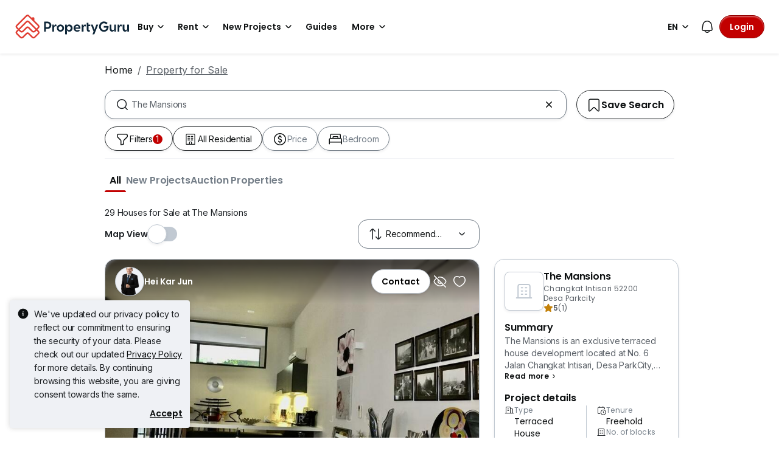

--- FILE ---
content_type: text/html; charset=utf-8
request_url: https://www.propertyguru.com.my/property-for-sale/at-the-mansions-9758
body_size: 69677
content:
<!DOCTYPE html><html prefix="og: https://ogp.me/ns# fb: http://ogp.me/ns/fb#" lang="ms"><head><meta charSet="utf-8" data-next-head=""/><meta name="viewport" content="width=device-width, initial-scale=1.0, minimum-scale=1, maximum-scale=1" id="viewport" data-next-head=""/><title data-next-head="">The Mansions Condos for Sale, Feb 2026 | PropertyGuru Malaysia</title><meta name="robots" content="index,follow" data-next-head=""/><meta name="description" content="29 The Mansions condos for Sale. Find your dream home at The Mansions with PropertyGuru, the largest property website in Malaysia is voted as &#x27;Top Brand in Online Property Search&#x27; by home seekers." data-next-head=""/><link rel="alternate" hrefLang="x-default" href="https://www.propertyguru.com.my/property-for-sale/at-the-mansions-9758" data-next-head=""/><link rel="alternate" hrefLang="en" href="https://www.propertyguru.com.my/property-for-sale/at-the-mansions-9758" data-next-head=""/><link rel="alternate" hrefLang="ms" href="https://www.propertyguru.com.my/bm/hartanah-dijual/di-the-mansions-9758" data-next-head=""/><meta property="fb:app_id" content="1627438264181015" data-next-head=""/><meta property="og:title" content="The Mansions Condos for Sale, Feb 2026 | PropertyGuru Malaysia" data-next-head=""/><meta property="og:description" content="29 The Mansions condos for Sale. Find your dream home at The Mansions with PropertyGuru, the largest property website in Malaysia is voted as &#x27;Top Brand in Online Property Search&#x27; by home seekers." data-next-head=""/><meta property="og:url" content="https://www.propertyguru.com.my/property-for-sale/at-the-mansions-9758" data-next-head=""/><meta property="og:type" content="article" data-next-head=""/><meta property="og:image" data-next-head=""/><link rel="canonical" href="https://www.propertyguru.com.my/property-for-sale/at-the-mansions-9758" data-next-head=""/><meta http-equiv="x-dns-prefetch-control" content="on" data-next-head=""/><meta name="apple-itunes-app" content="app-id=482524585" data-next-head=""/><meta name="google-play-app" content="app-id=com.allproperty.android.consumer.sg" data-next-head=""/><meta name="msapplication-TileColor" content="#cc2222" data-next-head=""/><meta name="msapplication-square150x150logo" content="https://cdn.pgimgs.com/hive-ui/static/v0.1.3/images/ms-touch.png" data-next-head=""/><meta name="theme-color" content="#ffffff" data-next-head=""/><meta name="logo" content="https://cdn.pgimgs.com/hive-ui/static/v0.1.3/logo/pg.svg" data-next-head=""/><link rel="preload" href="https://cdn.pgimgs.com/hive-ui/static/v0.1.104/fonts/pgicons-v2.woff2" as="font" type="font/woff2" crossorigin="anonymous"/><link rel="preload" href="https://cdn.pgimgs.com/marketplace-web/_next/static/chunks/852ae1089457879d.css" as="style" crossorigin="anonymous"/><link rel="preload" href="https://cdn.pgimgs.com/marketplace-web/_next/static/chunks/7b56cc25b95e475a.css" as="style" crossorigin="anonymous"/><link rel="preload" href="https://cdn.pgimgs.com/marketplace-web/_next/static/chunks/e78fb7cb78b0195d.css" as="style" crossorigin="anonymous"/><link rel="preload" href="https://cdn.pgimgs.com/marketplace-web/_next/static/chunks/fc52d483732added.css" as="style" crossorigin="anonymous"/><link rel="preload" href="https://cdn.pgimgs.com/marketplace-web/_next/static/chunks/9353d1cac6d3ffd7.css" as="style" crossorigin="anonymous"/><link rel="preload" href="https://cdn.pgimgs.com/marketplace-web/_next/static/chunks/c58054f456c6a223.css" as="style" crossorigin="anonymous"/><link rel="preload" href="https://cdn.pgimgs.com/marketplace-web/_next/static/chunks/1489dd4108ecb8cb.css" as="style" crossorigin="anonymous"/><link rel="preload" href="https://cdn.pgimgs.com/marketplace-web/_next/static/chunks/53b71d4384278973.css" as="style" crossorigin="anonymous"/><link rel="preload" href="https://cdn.pgimgs.com/marketplace-web/_next/static/chunks/624af005660f4a85.css" as="style" crossorigin="anonymous"/><link rel="preload" href="https://cdn.pgimgs.com/marketplace-web/_next/static/chunks/c1a9faaabf4a8be5.css" as="style" crossorigin="anonymous"/><link rel="preload" href="https://cdn.pgimgs.com/marketplace-web/_next/static/chunks/7e824d5e77ec8f8b.css" as="style" crossorigin="anonymous"/><link rel="preload" href="https://cdn.pgimgs.com/marketplace-web/_next/static/chunks/03870ca477601edc.css" as="style" crossorigin="anonymous"/><link rel="preload" href="https://cdn.pgimgs.com/marketplace-web/_next/static/chunks/66a5e8f68a7689e5.css" as="style" crossorigin="anonymous"/><link rel="preload" href="https://cdn.pgimgs.com/marketplace-web/_next/static/chunks/00a1d3ffacca3436.css" as="style" crossorigin="anonymous"/><link rel="preload" href="https://cdn.pgimgs.com/marketplace-web/_next/static/chunks/a62b30284499cf50.css" as="style" crossorigin="anonymous"/><link rel="preload" href="https://cdn.pgimgs.com/marketplace-web/_next/static/chunks/591663fe51d86796.css" as="style" crossorigin="anonymous"/><link rel="preload" href="https://cdn.pgimgs.com/marketplace-web/_next/static/chunks/56dab58f47c877f9.css" as="style" crossorigin="anonymous"/><link rel="preload" href="https://cdn.pgimgs.com/marketplace-web/_next/static/chunks/85f557196a72bf8c.css" as="style" crossorigin="anonymous"/><link rel="preload" href="https://cdn.pgimgs.com/marketplace-web/_next/static/chunks/70190d0be597a093.css" as="style" crossorigin="anonymous"/><link rel="preload" href="https://cdn.pgimgs.com/marketplace-web/_next/static/chunks/5a120858fafecb93.css" as="style" crossorigin="anonymous"/><link rel="preload" href="https://cdn.pgimgs.com/marketplace-web/_next/static/chunks/8ed4999b000f6dca.css" as="style" crossorigin="anonymous"/><link rel="preload" href="https://cdn.pgimgs.com/marketplace-web/_next/static/chunks/dd0eb62306d44bb7.css" as="style" crossorigin="anonymous"/><link rel="preload" href="https://cdn.pgimgs.com/marketplace-web/_next/static/chunks/db2d5b7f41a777d6.css" as="style" crossorigin="anonymous"/><link rel="preload" href="https://cdn.pgimgs.com/marketplace-web/_next/static/chunks/aa66b8a9a059e5fb.css" as="style" crossorigin="anonymous"/><link rel="preload" href="https://cdn.pgimgs.com/marketplace-web/_next/static/chunks/7b26b6505ad11fe7.css" as="style" crossorigin="anonymous"/><link rel="preload" href="https://cdn.pgimgs.com/marketplace-web/_next/static/chunks/bed7ff30e189d75e.css" as="style" crossorigin="anonymous"/><link rel="preload" href="https://cdn.pgimgs.com/marketplace-web/_next/static/chunks/c63fff7a06210ba3.css" as="style" crossorigin="anonymous"/><link rel="preload" href="https://cdn.pgimgs.com/marketplace-web/_next/static/chunks/d3b57a0bf47dd712.css" as="style" crossorigin="anonymous"/><link rel="preload" href="https://cdn.pgimgs.com/marketplace-web/_next/static/chunks/173b24825d3631b5.css" as="style" crossorigin="anonymous"/><link rel="preload" href="https://cdn.pgimgs.com/marketplace-web/_next/static/chunks/1a95d009f9a24767.css" as="style" crossorigin="anonymous"/><link rel="preload" href="https://cdn.pgimgs.com/marketplace-web/_next/static/chunks/647ff07312286810.css" as="style" crossorigin="anonymous"/><link rel="preload" href="https://cdn.pgimgs.com/marketplace-web/_next/static/chunks/4ef420865365249e.css" as="style" crossorigin="anonymous"/><link rel="preload" href="https://cdn.pgimgs.com/marketplace-web/_next/static/chunks/1e196641fb39969f.css" as="style" crossorigin="anonymous"/><link rel="preload" href="https://cdn.pgimgs.com/marketplace-web/_next/static/chunks/533e404b2b0c3bc4.css" as="style" crossorigin="anonymous"/><link rel="preload" href="https://cdn.pgimgs.com/marketplace-web/_next/static/chunks/5510f2a30f3927f3.css" as="style" crossorigin="anonymous"/><link rel="preload" href="https://cdn.pgimgs.com/marketplace-web/_next/static/chunks/646e720c508397f9.css" as="style" crossorigin="anonymous"/><link rel="preload" href="https://cdn.pgimgs.com/marketplace-web/_next/static/chunks/a50367651daf7489.css" as="style" crossorigin="anonymous"/><link rel="preload" href="https://cdn.pgimgs.com/marketplace-web/_next/static/chunks/7427e44fb6912558.css" as="style" crossorigin="anonymous"/><link rel="preload" href="https://cdn.pgimgs.com/marketplace-web/_next/static/chunks/f096bca8d3447441.css" as="style" crossorigin="anonymous"/><link rel="preload" href="https://cdn.pgimgs.com/marketplace-web/_next/static/chunks/ae258230d675898b.css" as="style" crossorigin="anonymous"/><link rel="preload" href="https://cdn.pgimgs.com/marketplace-web/_next/static/chunks/4ef0d35a216ec202.css" as="style" crossorigin="anonymous"/><link rel="preload" href="https://cdn.pgimgs.com/marketplace-web/_next/static/chunks/00e7f0f9d7b2a03f.css" as="style" crossorigin="anonymous"/><link rel="preload" href="https://cdn.pgimgs.com/marketplace-web/_next/static/chunks/4bddfe80267b0c5f.css" as="style" crossorigin="anonymous"/><link rel="preload" href="https://cdn.pgimgs.com/marketplace-web/_next/static/chunks/ad7c80c3e964d4e0.css" as="style" crossorigin="anonymous"/><link rel="preload" href="https://cdn.pgimgs.com/marketplace-web/_next/static/chunks/2a006c130a31bb6a.css" as="style" crossorigin="anonymous"/><link rel="preload" href="https://cdn.pgimgs.com/marketplace-web/_next/static/chunks/31d1987c2a3983b6.css" as="style" crossorigin="anonymous"/><link rel="preload" href="https://cdn.pgimgs.com/marketplace-web/_next/static/chunks/6606d6eb4a0d428b.css" as="style" crossorigin="anonymous"/><link href="https://fonts.googleapis.com/css2?family=Poppins:wght@400;500;600&amp;family=Roboto:wght@400;500;600&amp;family=Inter:wght@400;500;600&amp;display=swap" rel="stylesheet"/><script id="dd-version" data-nscript="beforeInteractive" crossorigin="anonymous">
                globalThis.DD_VERSION = 'consumer-v2.10.13';
                globalThis.DD_SERVICE = 'marketplace-consumer-my';
                globalThis.DD_RUM_APPLICATION_ID = '83ae975c-082f-4464-91f6-9491e26c0699';
                globalThis.DD_RUM_CLIENT_TOKEN = 'pubaa3bdfdca4b1fdc4d0265b16433205fe';
                globalThis.DD_RUM_SAMPLING_RATE = '3';
              </script><link rel="stylesheet" href="https://cdn.pgimgs.com/marketplace-web/_next/static/chunks/852ae1089457879d.css" crossorigin="anonymous" data-n-p=""/><link rel="stylesheet" href="https://cdn.pgimgs.com/marketplace-web/_next/static/chunks/7b56cc25b95e475a.css" crossorigin="anonymous" data-n-p=""/><link rel="stylesheet" href="https://cdn.pgimgs.com/marketplace-web/_next/static/chunks/e78fb7cb78b0195d.css" crossorigin="anonymous" data-n-p=""/><link rel="stylesheet" href="https://cdn.pgimgs.com/marketplace-web/_next/static/chunks/fc52d483732added.css" crossorigin="anonymous" data-n-p=""/><link rel="stylesheet" href="https://cdn.pgimgs.com/marketplace-web/_next/static/chunks/9353d1cac6d3ffd7.css" crossorigin="anonymous" data-n-p=""/><link rel="stylesheet" href="https://cdn.pgimgs.com/marketplace-web/_next/static/chunks/c58054f456c6a223.css" crossorigin="anonymous" data-n-p=""/><link rel="stylesheet" href="https://cdn.pgimgs.com/marketplace-web/_next/static/chunks/1489dd4108ecb8cb.css" crossorigin="anonymous"/><link rel="stylesheet" href="https://cdn.pgimgs.com/marketplace-web/_next/static/chunks/53b71d4384278973.css" crossorigin="anonymous"/><link rel="stylesheet" href="https://cdn.pgimgs.com/marketplace-web/_next/static/chunks/624af005660f4a85.css" crossorigin="anonymous"/><link rel="stylesheet" href="https://cdn.pgimgs.com/marketplace-web/_next/static/chunks/c1a9faaabf4a8be5.css" crossorigin="anonymous"/><link rel="stylesheet" href="https://cdn.pgimgs.com/marketplace-web/_next/static/chunks/7e824d5e77ec8f8b.css" crossorigin="anonymous"/><link rel="stylesheet" href="https://cdn.pgimgs.com/marketplace-web/_next/static/chunks/03870ca477601edc.css" crossorigin="anonymous"/><link rel="stylesheet" href="https://cdn.pgimgs.com/marketplace-web/_next/static/chunks/66a5e8f68a7689e5.css" crossorigin="anonymous"/><link rel="stylesheet" href="https://cdn.pgimgs.com/marketplace-web/_next/static/chunks/00a1d3ffacca3436.css" crossorigin="anonymous"/><link rel="stylesheet" href="https://cdn.pgimgs.com/marketplace-web/_next/static/chunks/a62b30284499cf50.css" crossorigin="anonymous"/><link rel="stylesheet" href="https://cdn.pgimgs.com/marketplace-web/_next/static/chunks/591663fe51d86796.css" crossorigin="anonymous"/><link rel="stylesheet" href="https://cdn.pgimgs.com/marketplace-web/_next/static/chunks/56dab58f47c877f9.css" crossorigin="anonymous"/><link rel="stylesheet" href="https://cdn.pgimgs.com/marketplace-web/_next/static/chunks/85f557196a72bf8c.css" crossorigin="anonymous"/><link rel="stylesheet" href="https://cdn.pgimgs.com/marketplace-web/_next/static/chunks/70190d0be597a093.css" crossorigin="anonymous"/><link rel="stylesheet" href="https://cdn.pgimgs.com/marketplace-web/_next/static/chunks/5a120858fafecb93.css" crossorigin="anonymous"/><link rel="stylesheet" href="https://cdn.pgimgs.com/marketplace-web/_next/static/chunks/8ed4999b000f6dca.css" crossorigin="anonymous"/><link rel="stylesheet" href="https://cdn.pgimgs.com/marketplace-web/_next/static/chunks/dd0eb62306d44bb7.css" crossorigin="anonymous"/><link rel="stylesheet" href="https://cdn.pgimgs.com/marketplace-web/_next/static/chunks/db2d5b7f41a777d6.css" crossorigin="anonymous"/><link rel="stylesheet" href="https://cdn.pgimgs.com/marketplace-web/_next/static/chunks/aa66b8a9a059e5fb.css" crossorigin="anonymous"/><link rel="stylesheet" href="https://cdn.pgimgs.com/marketplace-web/_next/static/chunks/7b26b6505ad11fe7.css" crossorigin="anonymous"/><link rel="stylesheet" href="https://cdn.pgimgs.com/marketplace-web/_next/static/chunks/bed7ff30e189d75e.css" crossorigin="anonymous"/><link rel="stylesheet" href="https://cdn.pgimgs.com/marketplace-web/_next/static/chunks/c63fff7a06210ba3.css" crossorigin="anonymous"/><link rel="stylesheet" href="https://cdn.pgimgs.com/marketplace-web/_next/static/chunks/d3b57a0bf47dd712.css" crossorigin="anonymous"/><link rel="stylesheet" href="https://cdn.pgimgs.com/marketplace-web/_next/static/chunks/173b24825d3631b5.css" crossorigin="anonymous"/><link rel="stylesheet" href="https://cdn.pgimgs.com/marketplace-web/_next/static/chunks/1a95d009f9a24767.css" crossorigin="anonymous"/><link rel="stylesheet" href="https://cdn.pgimgs.com/marketplace-web/_next/static/chunks/647ff07312286810.css" crossorigin="anonymous"/><link rel="stylesheet" href="https://cdn.pgimgs.com/marketplace-web/_next/static/chunks/4ef420865365249e.css" crossorigin="anonymous"/><link rel="stylesheet" href="https://cdn.pgimgs.com/marketplace-web/_next/static/chunks/1e196641fb39969f.css" crossorigin="anonymous"/><link rel="stylesheet" href="https://cdn.pgimgs.com/marketplace-web/_next/static/chunks/533e404b2b0c3bc4.css" crossorigin="anonymous"/><link rel="stylesheet" href="https://cdn.pgimgs.com/marketplace-web/_next/static/chunks/5510f2a30f3927f3.css" crossorigin="anonymous"/><link rel="stylesheet" href="https://cdn.pgimgs.com/marketplace-web/_next/static/chunks/646e720c508397f9.css" crossorigin="anonymous"/><link rel="stylesheet" href="https://cdn.pgimgs.com/marketplace-web/_next/static/chunks/a50367651daf7489.css" crossorigin="anonymous"/><link rel="stylesheet" href="https://cdn.pgimgs.com/marketplace-web/_next/static/chunks/7427e44fb6912558.css" crossorigin="anonymous"/><link rel="stylesheet" href="https://cdn.pgimgs.com/marketplace-web/_next/static/chunks/f096bca8d3447441.css" crossorigin="anonymous"/><link rel="stylesheet" href="https://cdn.pgimgs.com/marketplace-web/_next/static/chunks/ae258230d675898b.css" crossorigin="anonymous"/><link rel="stylesheet" href="https://cdn.pgimgs.com/marketplace-web/_next/static/chunks/4ef0d35a216ec202.css" crossorigin="anonymous"/><link rel="stylesheet" href="https://cdn.pgimgs.com/marketplace-web/_next/static/chunks/00e7f0f9d7b2a03f.css" crossorigin="anonymous"/><link rel="stylesheet" href="https://cdn.pgimgs.com/marketplace-web/_next/static/chunks/4bddfe80267b0c5f.css" crossorigin="anonymous"/><link rel="stylesheet" href="https://cdn.pgimgs.com/marketplace-web/_next/static/chunks/ad7c80c3e964d4e0.css" crossorigin="anonymous"/><link rel="stylesheet" href="https://cdn.pgimgs.com/marketplace-web/_next/static/chunks/2a006c130a31bb6a.css" crossorigin="anonymous"/><link rel="stylesheet" href="https://cdn.pgimgs.com/marketplace-web/_next/static/chunks/31d1987c2a3983b6.css" crossorigin="anonymous"/><link rel="stylesheet" href="https://cdn.pgimgs.com/marketplace-web/_next/static/chunks/6606d6eb4a0d428b.css" crossorigin="anonymous"/><noscript data-n-css=""></noscript><script defer="" crossorigin="anonymous" noModule="" src="https://cdn.pgimgs.com/marketplace-web/_next/static/chunks/a6dad97d9634a72d.js"></script><script defer="" src="https://cdn.pgimgs.com/marketplace-web/_next/static/chunks/a1237dadeb222054.js" crossorigin="anonymous"></script><script defer="" src="https://cdn.pgimgs.com/marketplace-web/_next/static/chunks/5164b42783190c7a.js" crossorigin="anonymous"></script><script defer="" src="https://cdn.pgimgs.com/marketplace-web/_next/static/chunks/78924843e25a92e2.js" crossorigin="anonymous"></script><script defer="" src="https://cdn.pgimgs.com/marketplace-web/_next/static/chunks/83b550a5e5557ad7.js" crossorigin="anonymous"></script><script defer="" src="https://cdn.pgimgs.com/marketplace-web/_next/static/chunks/0710ea8106f38868.js" crossorigin="anonymous"></script><script defer="" src="https://cdn.pgimgs.com/marketplace-web/_next/static/chunks/c6b1d20d7695b907.js" crossorigin="anonymous"></script><script defer="" src="https://cdn.pgimgs.com/marketplace-web/_next/static/chunks/4e6767c1ca427522.js" crossorigin="anonymous"></script><script defer="" src="https://cdn.pgimgs.com/marketplace-web/_next/static/chunks/80e2cc50be4e32bf.js" crossorigin="anonymous"></script><script defer="" src="https://cdn.pgimgs.com/marketplace-web/_next/static/chunks/e72690adec7a7232.js" crossorigin="anonymous"></script><script defer="" src="https://cdn.pgimgs.com/marketplace-web/_next/static/chunks/5153647fc6ff8d45.js" crossorigin="anonymous"></script><script defer="" src="https://cdn.pgimgs.com/marketplace-web/_next/static/chunks/05839cfa17f3b756.js" crossorigin="anonymous"></script><script defer="" src="https://cdn.pgimgs.com/marketplace-web/_next/static/chunks/7687352734037e43.js" crossorigin="anonymous"></script><script defer="" src="https://cdn.pgimgs.com/marketplace-web/_next/static/chunks/c2c693b4152d864c.js" crossorigin="anonymous"></script><script defer="" src="https://cdn.pgimgs.com/marketplace-web/_next/static/chunks/61949bd0b0249595.js" crossorigin="anonymous"></script><script defer="" src="https://cdn.pgimgs.com/marketplace-web/_next/static/chunks/b0fd23f36d489bb2.js" crossorigin="anonymous"></script><script defer="" src="https://cdn.pgimgs.com/marketplace-web/_next/static/chunks/8a0bc9574f8565b1.js" crossorigin="anonymous"></script><script defer="" src="https://cdn.pgimgs.com/marketplace-web/_next/static/chunks/796dc995a7b916ad.js" crossorigin="anonymous"></script><script defer="" src="https://cdn.pgimgs.com/marketplace-web/_next/static/chunks/b18c8a33906a27c1.js" crossorigin="anonymous"></script><script defer="" src="https://cdn.pgimgs.com/marketplace-web/_next/static/chunks/1bb20180888d91cd.js" crossorigin="anonymous"></script><script defer="" src="https://cdn.pgimgs.com/marketplace-web/_next/static/chunks/243a3a5e57972f07.js" crossorigin="anonymous"></script><script defer="" src="https://cdn.pgimgs.com/marketplace-web/_next/static/chunks/abc85297c8e11f53.js" crossorigin="anonymous"></script><script defer="" src="https://cdn.pgimgs.com/marketplace-web/_next/static/chunks/3dee811d7026e01d.js" crossorigin="anonymous"></script><script defer="" src="https://cdn.pgimgs.com/marketplace-web/_next/static/chunks/3debc36ac702280a.js" crossorigin="anonymous"></script><script defer="" src="https://cdn.pgimgs.com/marketplace-web/_next/static/chunks/d5357ba02179f610.js" crossorigin="anonymous"></script><script defer="" src="https://cdn.pgimgs.com/marketplace-web/_next/static/chunks/f351617b5ad885e5.js" crossorigin="anonymous"></script><script defer="" src="https://cdn.pgimgs.com/marketplace-web/_next/static/chunks/eff7c6ae4f08dea6.js" crossorigin="anonymous"></script><script defer="" src="https://cdn.pgimgs.com/marketplace-web/_next/static/chunks/3241759084dc5cc2.js" crossorigin="anonymous"></script><script defer="" src="https://cdn.pgimgs.com/marketplace-web/_next/static/chunks/bf1c8d2c7f597928.js" crossorigin="anonymous"></script><script defer="" src="https://cdn.pgimgs.com/marketplace-web/_next/static/chunks/085718d20a0cdf8d.js" crossorigin="anonymous"></script><script defer="" src="https://cdn.pgimgs.com/marketplace-web/_next/static/chunks/83fc92de5acb2b6f.js" crossorigin="anonymous"></script><script defer="" src="https://cdn.pgimgs.com/marketplace-web/_next/static/chunks/deb61cbfe2350b6c.js" crossorigin="anonymous"></script><script defer="" src="https://cdn.pgimgs.com/marketplace-web/_next/static/chunks/d10c6ab58cf554e7.js" crossorigin="anonymous"></script><script defer="" src="https://cdn.pgimgs.com/marketplace-web/_next/static/chunks/12991a72b6164597.js" crossorigin="anonymous"></script><script defer="" src="https://cdn.pgimgs.com/marketplace-web/_next/static/chunks/195a4fbc41fefd9f.js" crossorigin="anonymous"></script><script defer="" src="https://cdn.pgimgs.com/marketplace-web/_next/static/chunks/fb91c0af5cecbe82.js" crossorigin="anonymous"></script><script defer="" src="https://cdn.pgimgs.com/marketplace-web/_next/static/chunks/ac5999e1897144e0.js" crossorigin="anonymous"></script><script defer="" src="https://cdn.pgimgs.com/marketplace-web/_next/static/chunks/1c6a4fa2a856bce2.js" crossorigin="anonymous"></script><script defer="" src="https://cdn.pgimgs.com/marketplace-web/_next/static/chunks/3fbc0ce5c8aef247.js" crossorigin="anonymous"></script><script defer="" src="https://cdn.pgimgs.com/marketplace-web/_next/static/chunks/571524801f06f854.js" crossorigin="anonymous"></script><script defer="" src="https://cdn.pgimgs.com/marketplace-web/_next/static/chunks/a5126f29348c9e1b.js" crossorigin="anonymous"></script><script defer="" src="https://cdn.pgimgs.com/marketplace-web/_next/static/chunks/42c676fb2e0950c4.js" crossorigin="anonymous"></script><script defer="" src="https://cdn.pgimgs.com/marketplace-web/_next/static/chunks/942fa39390d161b3.js" crossorigin="anonymous"></script><script defer="" src="https://cdn.pgimgs.com/marketplace-web/_next/static/chunks/7a8f664d658fcb55.js" crossorigin="anonymous"></script><script defer="" src="https://cdn.pgimgs.com/marketplace-web/_next/static/chunks/9bc9230b0d8fcec1.js" crossorigin="anonymous"></script><script src="https://cdn.pgimgs.com/marketplace-web/_next/static/chunks/9c84a8eb9e660ad1.js" defer="" crossorigin="anonymous"></script><script src="https://cdn.pgimgs.com/marketplace-web/_next/static/chunks/ebacf62d85409fcd.js" defer="" crossorigin="anonymous"></script><script src="https://cdn.pgimgs.com/marketplace-web/_next/static/chunks/197c40d07bf9e39c.js" defer="" crossorigin="anonymous"></script><script src="https://cdn.pgimgs.com/marketplace-web/_next/static/chunks/a4a92f02c37758cd.js" defer="" crossorigin="anonymous"></script><script src="https://cdn.pgimgs.com/marketplace-web/_next/static/chunks/88e8f7138fa84ac6.js" defer="" crossorigin="anonymous"></script><script src="https://cdn.pgimgs.com/marketplace-web/_next/static/chunks/c1f97afdd87cf288.js" defer="" crossorigin="anonymous"></script><script src="https://cdn.pgimgs.com/marketplace-web/_next/static/chunks/411532b08e707241.js" defer="" crossorigin="anonymous"></script><script src="https://cdn.pgimgs.com/marketplace-web/_next/static/chunks/37169facb974bba7.js" defer="" crossorigin="anonymous"></script><script src="https://cdn.pgimgs.com/marketplace-web/_next/static/chunks/6e78e14f3bd046a9.js" defer="" crossorigin="anonymous"></script><script src="https://cdn.pgimgs.com/marketplace-web/_next/static/chunks/623f7a3678954abd.js" defer="" crossorigin="anonymous"></script><script src="https://cdn.pgimgs.com/marketplace-web/_next/static/chunks/b15b41d817154e70.js" defer="" crossorigin="anonymous"></script><script src="https://cdn.pgimgs.com/marketplace-web/_next/static/chunks/9bf717311087e106.js" defer="" crossorigin="anonymous"></script><script src="https://cdn.pgimgs.com/marketplace-web/_next/static/chunks/064b9d98c708ca8b.js" defer="" crossorigin="anonymous"></script><script src="https://cdn.pgimgs.com/marketplace-web/_next/static/chunks/6c7d72883ac9908f.js" defer="" crossorigin="anonymous"></script><script src="https://cdn.pgimgs.com/marketplace-web/_next/static/chunks/ada15edcf77597d8.js" defer="" crossorigin="anonymous"></script><script src="https://cdn.pgimgs.com/marketplace-web/_next/static/chunks/5efa44059425f85d.js" defer="" crossorigin="anonymous"></script><script src="https://cdn.pgimgs.com/marketplace-web/_next/static/chunks/76c7ab04d45acfeb.js" defer="" crossorigin="anonymous"></script><script src="https://cdn.pgimgs.com/marketplace-web/_next/static/chunks/turbopack-78078828618482d8.js" defer="" crossorigin="anonymous"></script><script src="https://cdn.pgimgs.com/marketplace-web/_next/static/chunks/363b4ec6f0d53e65.js" defer="" crossorigin="anonymous"></script><script src="https://cdn.pgimgs.com/marketplace-web/_next/static/chunks/198cf61ddb742629.js" defer="" crossorigin="anonymous"></script><script src="https://cdn.pgimgs.com/marketplace-web/_next/static/chunks/turbopack-6c0bff63eb8a6b5d.js" defer="" crossorigin="anonymous"></script><script src="https://cdn.pgimgs.com/marketplace-web/_next/static/eGSgjQW3LK1Lo-O6nqSJ9/_ssgManifest.js" defer="" crossorigin="anonymous"></script><script src="https://cdn.pgimgs.com/marketplace-web/_next/static/eGSgjQW3LK1Lo-O6nqSJ9/_buildManifest.js" defer="" crossorigin="anonymous"></script></head><body><link rel="preload" as="image" href="https://cdn.pgimgs.com/hive-ui/static/v0.1.3/logo/pg-horizontal.svg"/><link rel="preload" as="image" href="https://my1-cdn.pgimgs.com/listing/500655138/UPHO.283652040.V800/The-Mansions-Desa-Parkcity-Malaysia.jpg"/><link rel="preload" as="image" href="https://cdn.pgimgs.com/hive-ui-core/static/v1.6/icons/svgs/chevron-left-f.svg"/><link rel="preload" as="image" href="https://cdn.pgimgs.com/hive-ui-core/static/v1.6/icons/svgs/chevron-right-f.svg"/><link rel="preload" as="image" href="https://cdn.pgimgs.com/hive-ui/static/v0.1.137/pg-icons/font/v3/image-fallback.svg"/><link rel="preload" as="image" href="https://cdn.pgimgs.com/hive-ui/static/v0.1.3/flags/malaysia.svg"/><div id="__next"><div class="root-element srp-root"><div class="base-page-layout-root"><nav id="mega-menu-navbar-widget" da-id="mega-menu-navbar-widget" class="mega-menu-navbar-root mega-menu-group mega-menu-navbar-root mega-menu-navbar-root-light"><div da-id="mega-menu-navbar-desktop-container" class="mega-menu-navbar-root__desktop-container"><a href="/" class="mega-menu-navbar-root__desktop-brand"><img class="hui-image hui-image--1_1 mega-menu-navbar-root__pg-desktop-logo" src="https://cdn.pgimgs.com/hive-ui/static/v0.1.3/logo/pg-horizontal.svg" alt="Logo" height="40"/></a><div class="mega-menu-navbar-root__center-content mega-menu-navbar-root-nav" da-id="mega-menu-navbar"><div da-id="mega-menu-navbar-l1-link" class="mega-menu-navbar-root__navbar-link-dropdown-container  dropdown"><a role="button" tabindex="0" href="/property-for-sale" target="_self" id="react-aria-«R1694bm»" aria-expanded="false" title="Property for Sale in Malaysia" class="dropdown-toggle btn btn-light">Buy<div class="hui-svgicon hui-svgicon--chevron-down-small-o hui-svgicon--m" style="background-color:#0D1011" da-id="svg-icon"></div></a><div da-id="mega-menu-navbar-l1-link-expanded" data-bs-popper="static" class="mega-menu-dropdown dropdown-menu"><div class="mega-menu-dropdown__dropdown-wrapper"><div class="mega-menu-dropdown__dropdown-gap"></div><div class="mega-menu-dropdown__dropdown-container"><div class="mega-menu-dropdown__dropdown-content"><div class="mega-menu-dropdown__dropdown-body"><div class="mega-menu-dropdown__dropdown-content"><ul da-id="mega-menu-navbar-menu-category" class="hui-list mega-menu-dropdown__dropdown-category"><li title="" da-id="mega-menu-navbar-l2-link" class="hui-list-item mega-menu-dropdown__dropdown-item dropdown-item-bold"><div class="mega-menu-dropdown__dropdown-text">Locations</div></li><li title="Kuala Lumpur" da-id="mega-menu-navbar-l3-link" class="hui-list-item mega-menu-dropdown__dropdown-item clickable"><a href="/property-for-sale/in-kuala-lumpur-58jok" target="_self" rel="noopener" class="mega-menu-dropdown__dropdown-link">Kuala Lumpur</a></li><li title="Penang" da-id="mega-menu-navbar-l3-link" class="hui-list-item mega-menu-dropdown__dropdown-item clickable"><a href="/property-for-sale/in-penang-5qvq6" target="_self" rel="noopener" class="mega-menu-dropdown__dropdown-link">Penang</a></li><li title="Johor Bahru" da-id="mega-menu-navbar-l3-link" class="hui-list-item mega-menu-dropdown__dropdown-item clickable"><a href="/property-for-sale/in-johor-bahru-v2xvv" target="_self" rel="noopener" class="mega-menu-dropdown__dropdown-link">Johor Bahru</a></li></ul><ul da-id="mega-menu-navbar-menu-category" class="hui-list mega-menu-dropdown__dropdown-category"><li title="Condo Directory" da-id="mega-menu-navbar-l2-link" class="hui-list-item mega-menu-dropdown__dropdown-item dropdown-item-bold clickable"><a href="/condo" target="_self" rel="noopener" class="mega-menu-dropdown__dropdown-link">Condo Directory<div class="hui-svgicon hui-svgicon--chevron-right-small-o hui-svgicon--m" style="background-color:#0D1011" da-id="svg-icon"></div></a></li><li title="Penthouses" da-id="mega-menu-navbar-l3-link" class="hui-list-item mega-menu-dropdown__dropdown-item clickable"><a href="/condo-for-sale/penthouse" target="_self" rel="noopener" class="mega-menu-dropdown__dropdown-link">Penthouses</a></li><li title="Apartments" da-id="mega-menu-navbar-l3-link" class="hui-list-item mega-menu-dropdown__dropdown-item clickable"><a href="/apartment-for-sale" target="_self" rel="noopener" class="mega-menu-dropdown__dropdown-link">Apartments</a></li><li title="Studio Apartments" da-id="mega-menu-navbar-l3-link" class="hui-list-item mega-menu-dropdown__dropdown-item clickable"><a href="/studio-apartment-for-sale" target="_self" rel="noopener" class="mega-menu-dropdown__dropdown-link">Studio Apartments</a></li></ul><ul da-id="mega-menu-navbar-menu-category" class="hui-list mega-menu-dropdown__dropdown-category"><li title="" da-id="mega-menu-navbar-l2-link" class="hui-list-item mega-menu-dropdown__dropdown-item dropdown-item-bold"><div class="mega-menu-dropdown__dropdown-text">Landed</div></li><li title="Bungalows" da-id="mega-menu-navbar-l3-link" class="hui-list-item mega-menu-dropdown__dropdown-item clickable"><a href="/bungalow-for-sale" target="_self" rel="noopener" class="mega-menu-dropdown__dropdown-link">Bungalows</a></li><li title="Semi-Detached Houses" da-id="mega-menu-navbar-l3-link" class="hui-list-item mega-menu-dropdown__dropdown-item clickable"><a href="/semi-d-for-sale" target="_self" rel="noopener" class="mega-menu-dropdown__dropdown-link">Semi-Detached Houses</a></li><li title="Terraced Houses" da-id="mega-menu-navbar-l3-link" class="hui-list-item mega-menu-dropdown__dropdown-item clickable"><a href="/terrace-for-sale" target="_self" rel="noopener" class="mega-menu-dropdown__dropdown-link">Terraced Houses</a></li></ul></div><hr class="hui-divider w-100 mega-menu-dropdown__divider mega-menu-dropdown__divider-margin-top"/><div class="mega-menu-dropdown__body-footer"><ul da-id="mega-menu-navbar-menu-category" class="hui-list mega-menu-dropdown__dropdown-category"><li title="View All Properties for Sale" da-id="mega-menu-navbar-viewall-link" class="hui-list-item mega-menu-dropdown__dropdown-item dropdown-item-bold clickable"><a href="/property-for-sale" target="_self" rel="noopener" class="mega-menu-dropdown__dropdown-link mega-menu-dropdown__dropdown-link__footer">View All Properties for Sale<div class="hui-svgicon hui-svgicon--chevron-right-small-o hui-svgicon--m" style="background-color:#0D1011" da-id="svg-icon"></div></a></li></ul></div></div><div class="mega-menu-dropdown__dropdown-resources"><div class="mega-menu-dropdown__dropdown-content"><ul da-id="mega-menu-navbar-menu-category" class="hui-list mega-menu-dropdown__dropdown-category"><li title="" da-id="mega-menu-navbar-l2-link" class="hui-list-item mega-menu-dropdown__dropdown-item dropdown-item-bold"><div class="mega-menu-dropdown__dropdown-text">Buying Resources</div></li><li class="hui-list-item mega-menu-dropdown__dropdown-resource-image desktop-only"><img loading="lazy" class="hui-image hui-image--1_1" src="https://cdn.pgimgs.com/hive-ui/static/v0.1.237/images/navbar-buy-resources.png" alt="Buying Resources"/></li><li title="Commercial Properties" da-id="mega-menu-navbar-l3-link" class="hui-list-item mega-menu-dropdown__dropdown-item clickable"><a href="/commercial-property-for-sale" target="_self" rel="noopener" class="mega-menu-dropdown__dropdown-link">Commercial Properties</a></li><li title="Find an Agent" da-id="mega-menu-navbar-l3-link" class="hui-list-item mega-menu-dropdown__dropdown-item clickable"><a href="/property-agents" target="_self" rel="noopener" class="mega-menu-dropdown__dropdown-link">Find an Agent</a></li></ul></div></div></div></div></div></div></div><div da-id="mega-menu-navbar-l1-link" class="mega-menu-navbar-root__navbar-link-dropdown-container  dropdown"><a role="button" tabindex="0" href="/property-for-rent" target="_self" id="react-aria-«R1a94bm»" aria-expanded="false" title="Property for Rent in Malaysia" class="dropdown-toggle btn btn-light">Rent<div class="hui-svgicon hui-svgicon--chevron-down-small-o hui-svgicon--m" style="background-color:#0D1011" da-id="svg-icon"></div></a><div da-id="mega-menu-navbar-l1-link-expanded" data-bs-popper="static" class="mega-menu-dropdown dropdown-menu"><div class="mega-menu-dropdown__dropdown-wrapper"><div class="mega-menu-dropdown__dropdown-gap"></div><div class="mega-menu-dropdown__dropdown-container"><div class="mega-menu-dropdown__dropdown-content"><div class="mega-menu-dropdown__dropdown-body"><div class="mega-menu-dropdown__dropdown-content"><ul da-id="mega-menu-navbar-menu-category" class="hui-list mega-menu-dropdown__dropdown-category"><li title="" da-id="mega-menu-navbar-l2-link" class="hui-list-item mega-menu-dropdown__dropdown-item dropdown-item-bold"><div class="mega-menu-dropdown__dropdown-text">Locations</div></li><li title="Kuala Lumpur" da-id="mega-menu-navbar-l3-link" class="hui-list-item mega-menu-dropdown__dropdown-item clickable"><a href="/property-for-rent/in-kuala-lumpur-58jok" target="_self" rel="noopener" class="mega-menu-dropdown__dropdown-link">Kuala Lumpur</a></li><li title="Johor Bahru" da-id="mega-menu-navbar-l3-link" class="hui-list-item mega-menu-dropdown__dropdown-item clickable"><a href="/property-for-rent/in-johor-bahru-v2xvv" target="_self" rel="noopener" class="mega-menu-dropdown__dropdown-link">Johor Bahru</a></li><li title="Penang" da-id="mega-menu-navbar-l3-link" class="hui-list-item mega-menu-dropdown__dropdown-item clickable"><a href="/property-for-rent/in-penang-5qvq6" target="_self" rel="noopener" class="mega-menu-dropdown__dropdown-link">Penang</a></li></ul><ul da-id="mega-menu-navbar-menu-category" class="hui-list mega-menu-dropdown__dropdown-category"><li title="Condo Directory" da-id="mega-menu-navbar-l2-link" class="hui-list-item mega-menu-dropdown__dropdown-item dropdown-item-bold clickable"><a href="/condo" target="_self" rel="noopener" class="mega-menu-dropdown__dropdown-link">Condo Directory<div class="hui-svgicon hui-svgicon--chevron-right-small-o hui-svgicon--m" style="background-color:#0D1011" da-id="svg-icon"></div></a></li><li title="Condominiums" da-id="mega-menu-navbar-l3-link" class="hui-list-item mega-menu-dropdown__dropdown-item clickable"><a href="/condo-for-rent" target="_self" rel="noopener" class="mega-menu-dropdown__dropdown-link">Condominiums</a></li><li title="Apartments" da-id="mega-menu-navbar-l3-link" class="hui-list-item mega-menu-dropdown__dropdown-item clickable"><a href="/apartment-for-rent" target="_self" rel="noopener" class="mega-menu-dropdown__dropdown-link">Apartments</a></li><li title="Studio Apartments" da-id="mega-menu-navbar-l3-link" class="hui-list-item mega-menu-dropdown__dropdown-item clickable"><a href="/studio-apartment-for-rent" target="_self" rel="noopener" class="mega-menu-dropdown__dropdown-link">Studio Apartments</a></li></ul><ul da-id="mega-menu-navbar-menu-category" class="hui-list mega-menu-dropdown__dropdown-category"><li title="" da-id="mega-menu-navbar-l2-link" class="hui-list-item mega-menu-dropdown__dropdown-item dropdown-item-bold"><div class="mega-menu-dropdown__dropdown-text">Landed</div></li><li title="Bungalows" da-id="mega-menu-navbar-l3-link" class="hui-list-item mega-menu-dropdown__dropdown-item clickable"><a href="/bungalow-for-rent" target="_self" rel="noopener" class="mega-menu-dropdown__dropdown-link">Bungalows</a></li><li title="Duplex Houses" da-id="mega-menu-navbar-l3-link" class="hui-list-item mega-menu-dropdown__dropdown-item clickable"><a href="/duplex-for-rent" target="_self" rel="noopener" class="mega-menu-dropdown__dropdown-link">Duplex Houses</a></li><li title="Terraced Houses" da-id="mega-menu-navbar-l3-link" class="hui-list-item mega-menu-dropdown__dropdown-item clickable"><a href="/terrace-for-rent" target="_self" rel="noopener" class="mega-menu-dropdown__dropdown-link">Terraced Houses</a></li></ul></div><hr class="hui-divider w-100 mega-menu-dropdown__divider mega-menu-dropdown__divider-margin-top"/><div class="mega-menu-dropdown__body-footer"><ul da-id="mega-menu-navbar-menu-category" class="hui-list mega-menu-dropdown__dropdown-category"><li title="View All Rental Properties" da-id="mega-menu-navbar-viewall-link" class="hui-list-item mega-menu-dropdown__dropdown-item dropdown-item-bold clickable"><a href="/property-for-rent" target="_self" rel="noopener" class="mega-menu-dropdown__dropdown-link mega-menu-dropdown__dropdown-link__footer">View All Rental Properties<div class="hui-svgicon hui-svgicon--chevron-right-small-o hui-svgicon--m" style="background-color:#0D1011" da-id="svg-icon"></div></a></li></ul></div></div><div class="mega-menu-dropdown__dropdown-resources"><div class="mega-menu-dropdown__dropdown-content"><ul da-id="mega-menu-navbar-menu-category" class="hui-list mega-menu-dropdown__dropdown-category"><li title="" da-id="mega-menu-navbar-l2-link" class="hui-list-item mega-menu-dropdown__dropdown-item dropdown-item-bold"><div class="mega-menu-dropdown__dropdown-text">Rental Resources</div></li><li class="hui-list-item mega-menu-dropdown__dropdown-resource-image desktop-only"><img loading="lazy" class="hui-image hui-image--1_1" src="https://cdn.pgimgs.com/hive-ui/static/v0.1.237/images/navbar-rent-resources.png" alt="Rental Resources"/></li><li title="Commercial Properties" da-id="mega-menu-navbar-l3-link" class="hui-list-item mega-menu-dropdown__dropdown-item clickable"><a href="/commercial-property-for-rent" target="_self" rel="noopener" class="mega-menu-dropdown__dropdown-link">Commercial Properties</a></li><li title="Find an Agent" da-id="mega-menu-navbar-l3-link" class="hui-list-item mega-menu-dropdown__dropdown-item clickable"><a href="/property-agents" target="_self" rel="noopener" class="mega-menu-dropdown__dropdown-link">Find an Agent</a></li></ul></div></div></div></div></div></div></div><div da-id="mega-menu-navbar-l1-link" class="mega-menu-navbar-root__navbar-link-dropdown-container  dropdown"><a role="button" tabindex="0" href="/new-property-launch" target="_self" id="react-aria-«R1e94bm»" aria-expanded="false" title="Malaysia New Launches" class="dropdown-toggle btn btn-light">New Projects<div class="hui-svgicon hui-svgicon--chevron-down-small-o hui-svgicon--m" style="background-color:#0D1011" da-id="svg-icon"></div></a><div da-id="mega-menu-navbar-l1-link-expanded" data-bs-popper="static" class="mega-menu-dropdown dropdown-menu"><div class="mega-menu-dropdown__dropdown-wrapper"><div class="mega-menu-dropdown__dropdown-gap"></div><div class="mega-menu-dropdown__dropdown-container"><div class="mega-menu-dropdown__dropdown-content"><div class="mega-menu-dropdown__dropdown-body"><div class="mega-menu-dropdown__dropdown-content"><ul da-id="mega-menu-navbar-menu-category" class="hui-list mega-menu-dropdown__dropdown-category"><li title="" da-id="mega-menu-navbar-l2-link" class="hui-list-item mega-menu-dropdown__dropdown-item dropdown-item-bold"><div class="mega-menu-dropdown__dropdown-text">Projects in Locations</div></li><li title="Kuala Lumpur" da-id="mega-menu-navbar-l3-link" class="hui-list-item mega-menu-dropdown__dropdown-item clickable"><a href="/new-property-launch?region_code=58jok" target="_self" rel="noopener" class="mega-menu-dropdown__dropdown-link">Kuala Lumpur</a></li><li title="Selangor" da-id="mega-menu-navbar-l3-link" class="hui-list-item mega-menu-dropdown__dropdown-item clickable"><a href="/new-property-launch?region_code=45nk1" target="_self" rel="noopener" class="mega-menu-dropdown__dropdown-link">Selangor</a></li><li title="Johor" da-id="mega-menu-navbar-l3-link" class="hui-list-item mega-menu-dropdown__dropdown-item clickable"><a href="/new-property-launch?region_code=2hh35" target="_self" rel="noopener" class="mega-menu-dropdown__dropdown-link">Johor</a></li><li title="Penang" da-id="mega-menu-navbar-l3-link" class="hui-list-item mega-menu-dropdown__dropdown-item clickable"><a href="/new-property-launch?region_code=5qvq6" target="_self" rel="noopener" class="mega-menu-dropdown__dropdown-link">Penang</a></li></ul><ul da-id="mega-menu-navbar-menu-category" class="hui-list mega-menu-dropdown__dropdown-category"><li title="" da-id="mega-menu-navbar-l2-link" class="hui-list-item mega-menu-dropdown__dropdown-item dropdown-item-bold"><div class="mega-menu-dropdown__dropdown-text">Projects by Completion</div></li><li title="Upcoming Projects" da-id="mega-menu-navbar-l3-link" class="hui-list-item mega-menu-dropdown__dropdown-item clickable"><a href="/new-property-launch?listingType=sale&amp;page=1&amp;completionYear=2025&amp;completionYear=2026&amp;completionYear=2027&amp;completionYear=2028&amp;completionYear=2029&amp;completionYear=2030" target="_self" rel="noopener" class="mega-menu-dropdown__dropdown-link">Upcoming Projects</a></li><li title="Completed Projects" da-id="mega-menu-navbar-l3-link" class="hui-list-item mega-menu-dropdown__dropdown-item clickable"><a href="/new-property-launch?listingType=sale&amp;page=1&amp;completionYear=completed" target="_self" rel="noopener" class="mega-menu-dropdown__dropdown-link">Completed Projects</a></li></ul></div></div></div></div></div></div></div><div da-id="mega-menu-navbar-l1-link" class="mega-menu-navbar-root__navbar-link-dropdown-container  dropdown"><a role="button" tabindex="0" href="/property-guides" target="_self" id="react-aria-«R1i94bm»" aria-expanded="false" title="Malaysia Property Guides" class="no-chevron dropdown-toggle btn btn-light">Guides</a><div da-id="mega-menu-navbar-l1-link-expanded" data-bs-popper="static" class="mega-menu-dropdown dropdown-menu"><div class="mega-menu-dropdown__dropdown-wrapper"><div class="mega-menu-dropdown__dropdown-gap"></div><div class="mega-menu-dropdown__dropdown-container"><div class="mega-menu-dropdown__dropdown-content"><div class="mega-menu-dropdown__dropdown-body"><div class="mega-menu-dropdown__dropdown-content"></div></div></div></div></div></div></div><div da-id="mega-menu-navbar-l1-link" class="mega-menu-navbar-root__navbar-link-dropdown-container  dropdown"><button type="button" id="react-aria-«R1m94bm»" aria-expanded="false" title="More" class="dropdown-toggle btn btn-light">More<div class="hui-svgicon hui-svgicon--chevron-down-small-o hui-svgicon--m" style="background-color:#0D1011" da-id="svg-icon"></div></button><div da-id="mega-menu-navbar-l1-link-expanded" data-bs-popper="static" class="mega-menu-dropdown dropdown-menu"><div class="mega-menu-dropdown__dropdown-wrapper"><div class="mega-menu-dropdown__dropdown-gap"></div><div class="mega-menu-dropdown__dropdown-container"><div class="mega-menu-dropdown__dropdown-content"><div class="mega-menu-dropdown__dropdown-body"><div class="mega-menu-dropdown__dropdown-content"><ul da-id="mega-menu-navbar-menu-category" class="hui-list mega-menu-dropdown__dropdown-category"><li title="" da-id="mega-menu-navbar-l2-link" class="hui-list-item mega-menu-dropdown__dropdown-item dropdown-item-bold"><div class="mega-menu-dropdown__dropdown-text">Agent</div></li><li title="Login to AgentNet" da-id="mega-menu-navbar-l3-link" class="hui-list-item mega-menu-dropdown__dropdown-item clickable"><a href="#" target="_self" rel="noopener" class="mega-menu-dropdown__dropdown-link">Login to AgentNet</a></li><li title="Agent Offerings" da-id="mega-menu-navbar-l3-link" class="hui-list-item mega-menu-dropdown__dropdown-item clickable"><a href="https://www.agentofferings.propertyguru.com.my/" target="_blank" rel="noopener" class="mega-menu-dropdown__dropdown-link">Agent Offerings</a></li></ul><ul da-id="mega-menu-navbar-menu-category" class="hui-list mega-menu-dropdown__dropdown-category"><li title="" da-id="mega-menu-navbar-l2-link" class="hui-list-item mega-menu-dropdown__dropdown-item dropdown-item-bold"><div class="mega-menu-dropdown__dropdown-text">Commercial</div></li><li title="Commercial Properties" da-id="mega-menu-navbar-l3-link" class="hui-list-item mega-menu-dropdown__dropdown-item clickable"><a href="/commercial-property-for-sale" target="_self" rel="noopener" class="mega-menu-dropdown__dropdown-link">Commercial Properties</a></li></ul></div></div><div class="mega-menu-dropdown__dropdown-resources"><div class="mega-menu-dropdown__dropdown-content"><ul da-id="mega-menu-navbar-menu-category" class="hui-list mega-menu-dropdown__dropdown-category"><li title="" da-id="mega-menu-navbar-l2-link" class="hui-list-item mega-menu-dropdown__dropdown-item dropdown-item-bold"><div class="mega-menu-dropdown__dropdown-text">Help Resources</div></li><li class="hui-list-item mega-menu-dropdown__dropdown-resource-image desktop-only"><img loading="lazy" class="hui-image hui-image--1_1" src="https://cdn.pgimgs.com/hive-ui/static/v0.1.237/images/navbar-more-resources.png" alt="Help Resources"/></li><li title="Find an Agent" da-id="mega-menu-navbar-l3-link" class="hui-list-item mega-menu-dropdown__dropdown-item clickable"><a href="/property-agents" target="_self" rel="noopener" class="mega-menu-dropdown__dropdown-link">Find an Agent</a></li></ul></div></div></div></div></div></div></div></div><div class="mega-menu-navbar-root__right-section"><div class="mega-menu-navbar-root__right-section__content" da-id="mega-menu-navbar-right-section"><div da-id="mega-menu-navbar-locale-switcher" class="mega-menu-navbar-root__navbar-link-dropdown-container mega-menu-navbar-root__right-section__content__locale-switcher-dropdown dropdown"><button type="button" id="react-aria-«R1b94bm»" aria-expanded="false" title="Language Selection" class="dropdown-toggle btn btn-light">EN<div class="hui-svgicon hui-svgicon--chevron-down-small-o hui-svgicon--m" style="background-color:#0D1011" da-id="svg-icon"></div></button><div da-id="mega-menu-navbar-locale-switcher-expanded" data-bs-popper="static" class="mega-menu-dropdown dropdown-menu"><div class="mega-menu-dropdown__dropdown-wrapper"><div class="mega-menu-dropdown__dropdown-gap"></div><div class="mega-menu-dropdown__dropdown-container"><div class="mega-menu-dropdown__dropdown-content"><div class="mega-menu-dropdown__dropdown-body"><div class="mega-menu-dropdown__dropdown-content"><ul da-id="mega-menu-navbar-menu-category" class="hui-list mega-menu-dropdown__dropdown-category"><li title="EN" class="hui-list-item mega-menu-dropdown__dropdown-item dropdown-item-bold clickable dropdown-item-disabled"><a href="#" target="_self" rel="noopener" class="mega-menu-dropdown__dropdown-link">EN</a></li><li title="BM" class="hui-list-item mega-menu-dropdown__dropdown-item dropdown-item-bold clickable"><a href="#" target="_self" rel="noopener" class="mega-menu-dropdown__dropdown-link">BM</a></li></ul></div></div></div></div></div></div></div><button type="button" da-id="mega-menu-navbar-notifications-button" title="Notifications" class="hui-button mega-menu-navbar-root__right-section__content__notifications-button btn btn-secondary"><div class="btn-content"><div class="notification-icon-with-badge"><div class="hui-svgicon hui-svgicon--notification-o hui-svgicon--m" style="background-color:#0D1011" da-id="svg-icon"></div></div></div></button><button type="button" da-id="mega-menu-navbar-login-button" title="Login" class="hui-button mega-menu-navbar-root__right-section__content__login-button btn btn-primary"><div class="btn-content">Login</div></button></div></div></div><div da-id="mega-menu-navbar-mobile-container" class="mega-menu-navbar-root__mobile-container"><div class="mobile-menu"><div class="mobile-menu__header-wrapper"><div class="mobile-menu__header-left"><a href="/" class="navbar-brand"><img class="hui-image hui-image--1_1" src="https://cdn.pgimgs.com/hive-ui/static/v0.1.3/logo/pg-horizontal.svg" alt="Logo"/></a></div><div class="mobile-menu__header-right"><button da-id="mega-menu-navbar-hamburger-menu-button" type="button" aria-label="Toggle navigation" class="mobile-menu__header-toggle navbar-toggler collapsed"><div class="hui-svgicon hui-svgicon--menu-1-2-o hui-svgicon--m" style="background-color:#0D1011" da-id="svg-icon"></div></button></div></div></div></div></nav><div class="main-content"><div><script type="application/ld+json">{"@context":"https://schema.org","@type":"BreadcrumbList","itemListElement":[{"@type":"ListItem","position":1,"name":"Home","item":"/"},{"@type":"ListItem","position":2,"name":"Property for Sale"}]}</script><script type="application/ld+json">{"@context":"https://schema.org","@type":"RealEstateListing","mainEntity":{"@type":"ItemList","itemListElement":[{"@type":"ListItem","position":1,"item":{"@type":"RealEstateListing","datePosted":"2026-01-28","url":"https://www.propertyguru.com.my/property-listing/the-mansions-for-sale-by-hei-kar-jun-500655138","spatial":{"@type":"Place","name":"The Mansions","additionalProperty":{"@type":"PropertyValue","name":"Property Type","value":"For Sale"}}}},{"@type":"ListItem","position":2,"item":{"@type":"RealEstateListing","datePosted":"2026-01-28","url":"https://www.propertyguru.com.my/property-listing/the-mansions-for-sale-by-hei-kar-jun-500656253","spatial":{"@type":"Place","name":"The Mansions","additionalProperty":{"@type":"PropertyValue","name":"Property Type","value":"For Sale"}}}},{"@type":"ListItem","position":3,"item":{"@type":"RealEstateListing","datePosted":"2026-02-01","url":"https://www.propertyguru.com.my/property-listing/the-mansions-for-sale-by-mun-hoe-500339004","spatial":{"@type":"Place","name":"The Mansions","additionalProperty":{"@type":"PropertyValue","name":"Property Type","value":"For Sale"}}}},{"@type":"ListItem","position":4,"item":{"@type":"RealEstateListing","datePosted":"2026-01-30","url":"https://www.propertyguru.com.my/property-listing/the-mansions-for-sale-by-kent-chua-43063426","spatial":{"@type":"Place","name":"The Mansions","additionalProperty":{"@type":"PropertyValue","name":"Property Type","value":"For Sale"}}}},{"@type":"ListItem","position":5,"item":{"@type":"RealEstateListing","datePosted":"2026-01-29","url":"https://www.propertyguru.com.my/property-listing/the-mansions-for-sale-by-angel-ng-500693534","spatial":{"@type":"Place","name":"The Mansions","additionalProperty":{"@type":"PropertyValue","name":"Property Type","value":"For Sale"}}}},{"@type":"ListItem","position":6,"item":{"@type":"RealEstateListing","datePosted":"2026-01-29","url":"https://www.propertyguru.com.my/property-listing/the-mansions-for-sale-by-angel-ng-500693501","spatial":{"@type":"Place","name":"The Mansions","additionalProperty":{"@type":"PropertyValue","name":"Property Type","value":"For Sale"}}}},{"@type":"ListItem","position":7,"item":{"@type":"RealEstateListing","datePosted":"2026-01-29","url":"https://www.propertyguru.com.my/property-listing/the-mansions-for-sale-by-angel-ng-500693488","spatial":{"@type":"Place","name":"The Mansions","additionalProperty":{"@type":"PropertyValue","name":"Property Type","value":"For Sale"}}}},{"@type":"ListItem","position":8,"item":{"@type":"RealEstateListing","datePosted":"2026-01-29","url":"https://www.propertyguru.com.my/property-listing/the-mansions-for-sale-by-jacksley-wong-500692389","spatial":{"@type":"Place","name":"The Mansions","additionalProperty":{"@type":"PropertyValue","name":"Property Type","value":"For Sale"}}}},{"@type":"ListItem","position":9,"item":{"@type":"RealEstateListing","datePosted":"2026-01-29","url":"https://www.propertyguru.com.my/property-listing/the-mansions-for-sale-by-jacksley-wong-500689519","spatial":{"@type":"Place","name":"The Mansions","additionalProperty":{"@type":"PropertyValue","name":"Property Type","value":"For Sale"}}}},{"@type":"ListItem","position":10,"item":{"@type":"RealEstateListing","datePosted":"2026-01-28","url":"https://www.propertyguru.com.my/property-listing/the-mansions-for-sale-by-hei-kar-jun-500686826","spatial":{"@type":"Place","name":"The Mansions","additionalProperty":{"@type":"PropertyValue","name":"Property Type","value":"For Sale"}}}},{"@type":"ListItem","position":11,"item":{"@type":"RealEstateListing","datePosted":"2026-01-28","url":"https://www.propertyguru.com.my/property-listing/the-mansions-for-sale-by-jacksley-wong-500686201","spatial":{"@type":"Place","name":"The Mansions","additionalProperty":{"@type":"PropertyValue","name":"Property Type","value":"For Sale"}}}},{"@type":"ListItem","position":12,"item":{"@type":"RealEstateListing","datePosted":"2026-01-27","url":"https://www.propertyguru.com.my/property-listing/the-mansions-for-sale-by-crystal-chua-500677148","spatial":{"@type":"Place","name":"The Mansions","additionalProperty":{"@type":"PropertyValue","name":"Property Type","value":"For Sale"}}}},{"@type":"ListItem","position":13,"item":{"@type":"RealEstateListing","datePosted":"2026-01-26","url":"https://www.propertyguru.com.my/property-listing/the-mansions-for-sale-by-anna-h-500673730","spatial":{"@type":"Place","name":"The Mansions","additionalProperty":{"@type":"PropertyValue","name":"Property Type","value":"For Sale"}}}},{"@type":"ListItem","position":14,"item":{"@type":"RealEstateListing","datePosted":"2026-01-26","url":"https://www.propertyguru.com.my/property-listing/the-mansions-for-sale-by-shawn-lim-500670289","spatial":{"@type":"Place","name":"The Mansions","additionalProperty":{"@type":"PropertyValue","name":"Property Type","value":"For Sale"}}}},{"@type":"ListItem","position":15,"item":{"@type":"RealEstateListing","datePosted":"2026-01-26","url":"https://www.propertyguru.com.my/property-listing/the-mansions-for-sale-by-shawn-lim-500670226","spatial":{"@type":"Place","name":"The Mansions","additionalProperty":{"@type":"PropertyValue","name":"Property Type","value":"For Sale"}}}},{"@type":"ListItem","position":16,"item":{"@type":"RealEstateListing","datePosted":"2026-01-26","url":"https://www.propertyguru.com.my/property-listing/the-mansions-for-sale-by-shawn-lim-500670075","spatial":{"@type":"Place","name":"The Mansions","additionalProperty":{"@type":"PropertyValue","name":"Property Type","value":"For Sale"}}}},{"@type":"ListItem","position":17,"item":{"@type":"RealEstateListing","datePosted":"2026-01-26","url":"https://www.propertyguru.com.my/property-listing/the-mansions-for-sale-by-shawn-lim-500669799","spatial":{"@type":"Place","name":"The Mansions","additionalProperty":{"@type":"PropertyValue","name":"Property Type","value":"For Sale"}}}},{"@type":"ListItem","position":18,"item":{"@type":"RealEstateListing","datePosted":"2026-01-25","url":"https://www.propertyguru.com.my/property-listing/the-mansions-for-sale-by-yap-chun-wei-500667237","spatial":{"@type":"Place","name":"The Mansions","additionalProperty":{"@type":"PropertyValue","name":"Property Type","value":"For Sale"}}}},{"@type":"ListItem","position":19,"item":{"@type":"RealEstateListing","datePosted":"2026-01-25","url":"https://www.propertyguru.com.my/property-listing/the-mansions-for-sale-by-yap-chun-wei-500667233","spatial":{"@type":"Place","name":"The Mansions","additionalProperty":{"@type":"PropertyValue","name":"Property Type","value":"For Sale"}}}},{"@type":"ListItem","position":20,"item":{"@type":"RealEstateListing","datePosted":"2026-01-25","url":"https://www.propertyguru.com.my/property-listing/the-mansions-for-sale-by-yap-chun-wei-500667228","spatial":{"@type":"Place","name":"The Mansions","additionalProperty":{"@type":"PropertyValue","name":"Property Type","value":"For Sale"}}}}]}}</script><script type="application/ld+json">{"@context":"https://schema.org","@type":"FAQPage","mainEntity":[{"@type":"Question","name":"How many properties are there for sale?","acceptedAnswer":{"@type":"Answer","text":"There are 29 properties for sale."}},{"@type":"Question","name":"How do I calculate my monthly loan repayment based on the loan amount I need to buy a property?","acceptedAnswer":{"@type":"Answer","text":"Plan your monthly expenses with our <a href='https://www.propertyguru.com.my/mortgage/home-loan-calculator'>Home Loan Calculator</a>."}},{"@type":"Question","name":"I'm planning to buy a new house for the first time. What should I do?","acceptedAnswer":{"@type":"Answer","text":"<a href='https://www.propertyguru.com.my/property-guides/how-to-buy-new-house-malaysia-1663710'>Here are simple steps on how to buy a new house in Malaysia</a>."}}]}</script><script type="application/ld+json">{"@context":"https://schema.org","name":"The Mansions","url":"/condo/the-mansions-9758","@type":["Place","Product"],"category":"Terraced House","brand":{"@type":"Organization","name":"Perdana Parkcity Sdn Bhd"},"additionalProperty":[{"@type":"PropertyValue","name":"Tenure","value":"Freehold"}],"geo":{"@type":"GeoCoordinates","latitude":3.183956,"longitude":101.638215},"address":{"@type":"PostalAddress","streetAddress":"Changkat Intisari","addressLocality":"Malaysia","postalCode":"52200","addressCountry":"MY"},"amenityFeature":[{"@type":"LocationFeatureSpecification","name":"24-hour security","value":"Yes"},{"@type":"LocationFeatureSpecification","name":"Jogging track","value":"Yes"},{"@type":"LocationFeatureSpecification","name":"Perimeter fencing","value":"Yes"},{"@type":"LocationFeatureSpecification","name":"Playground","value":"Yes"}],"offers":{"@type":"AggregateOffer","lowPrice":"22000","highPrice":"20000000","priceCurrency":"MYR"},"aggregateRating":{"@type":"AggregateRating","ratingValue":"5","reviewCount":"1","bestRating":"5","worstRating":"0"}}</script></div><div class="container"><div class="breadcrumb-container"><div class="row"><div class="col"><nav aria-label="breadcrumb" class="breadcrumb-root"><ol class="breadcrumb"><li class="breadcrumb-item"><a class="breadcrumb-link" href="/">Home</a></li><li class="breadcrumb-item disable-link active" aria-current="page">Property for Sale</li></ol></nav></div></div></div></div><div class="search-filter-root search-filter-root"><div id="filters-panel" da-id="filters-panel"><div class="container"><div class="gx-3 gx-sm-4 row"><div da-id="searchbox-widget" class="col"><div class="search-input-group-container"><div class="rbt search-input-typeahead-root" style="outline:none;position:relative" tabindex="-1"><div style="display:flex;flex:1;height:100%;position:relative"><div class="hui-textinput hui-searchinput"><div class="hui-textinput__wrapper input-group"><span class="hui-textinput__leading gap-1 input-group-text"><div class="hui-svgicon hui-svgicon--search-2-o hui-svgicon--m" da-id="svg-icon"></div></span><input autoComplete="off" prefix="[object Object]" aria-autocomplete="both" aria-expanded="false" aria-haspopup="listbox" role="combobox" da-id="search-box-input" placeholder="Search Location" required="" type="text" class="form-control--leading form-control--trailing form-control" value="The Mansions"/><span class="hui-textinput__trailing gap-1 input-group-text"><button type="button" tabindex="-1" da-id="search-box-clear" class="hui-button search-typeahead__clear-button btn btn-secondary btn-sm"><div class="btn-content"><div class="hui-svgicon hui-svgicon--crossed-small-o hui-svgicon--m" da-id="svg-icon"></div></div></button></span></div></div><input aria-hidden="true" class="rbt-input-hint" readOnly="" style="background-color:transparent;border-color:transparent;box-shadow:none;color:rgba(0, 0, 0, 0.54);left:0;pointer-events:none;position:absolute;top:0;width:100%" tabindex="-1" value=""/></div></div></div></div><div class="col-auto"><span><div class="save-search-root save-search-root"><button type="button" dataAutomationId="save-search-btn" style="min-width:0" class="hui-button btn btn-secondary btn-lg"><div class="btn-content"><div class="hui-svgicon hui-svgicon--bookmark-o hui-svgicon--m icon-search" da-id="svg-icon"></div><span class="btn-label">Save Search</span></div></button><div class="toast-container bottom-0 start-50 translate-middle-x position-fixed"></div></div></span></div></div><div class="row"><div class="col"><div class="root-container"><div class="search-filter-form-root"><div><button type="button" da-id="more-filter-button" roundedBadgeCount="1" label="Filters" icon="filter-1-o" class="hui-button quick-filter-actionable-root quick-filter-actionable-root is-active btn btn-secondary btn-sm"><div class="btn-content"><div class="hui-svgicon hui-svgicon--filter-1-o hui-svgicon--m actionable-icon" style="background-color:var(--icon-active-primary)" da-id="svg-icon"></div><span class="btn-txt">Filters</span><span class="hui-badge badge-round py-0 px-1 action--count top-0 badge bg-reset">1</span></div></button></div><div><button type="button" da-id="quick-filter-property-type-search-root" label="All Residential" icon="https://cdn.pgimgs.com/hive-ui/static/v0.1.126/pg-icons/font/v3/building.svg" iconName="building-o" class="hui-button quick-filter-actionable-root quick-filter-actionable-root is-active btn btn-secondary btn-sm"><div class="btn-content"><div class="hui-svgicon hui-svgicon--building-o hui-svgicon--m actionable-icon" style="background-color:var(--icon-active-primary)" da-id="svg-icon"></div><span class="btn-txt">All Residential</span></div></button></div><div><button type="button" da-id="quick-filter-price-search-root" label="Price" icon="https://cdn.pgimgs.com/hive-ui/static/v0.1.126/pg-icons/font/v3/currency.svg" iconName="dollar-o" class="hui-button quick-filter-actionable-root quick-filter-actionable-root btn btn-secondary btn-sm"><div class="btn-content"><div class="hui-svgicon hui-svgicon--dollar-o hui-svgicon--m actionable-icon" style="background-color:var(--icon-active-primary)" da-id="svg-icon"></div><span class="btn-txt">Price</span></div></button></div><div><button type="button" da-id="quick-filter-bedrooms-root" label="Bedroom" icon="https://cdn.pgimgs.com/hive-ui/static/v0.1.126/pg-icons/font/v2/bedroom.svg" iconName="bed-o" class="hui-button quick-filter-actionable-root quick-filter-actionable-root btn btn-secondary btn-sm"><div class="btn-content"><div class="hui-svgicon hui-svgicon--bed-o hui-svgicon--m actionable-icon" style="background-color:var(--icon-active-primary)" da-id="svg-icon"></div><span class="btn-txt">Bedroom</span></div></button></div></div></div></div></div></div></div></div><div class="container"><div class="row"><div class="col"><div da-id="search-page-tabs-root" style="--top-spacing-multiplier:-1" class="search-page-tabs-root nav-link-list"><a da-id="all-quick-filter-tab" role="button" class="active nav-link" tabindex="0" href="#"><span class="nav-link-item-text">All</span><div class="highlighter"></div></a><a da-id="new-project-quick-filter-tab" role="button" class="nav-link" tabindex="0" href="#"><span class="nav-link-item-text">New Projects</span><div class="highlighter"></div></a><a da-id="new-project-quick-filter-tab" role="button" class="nav-link" tabindex="0" href="#"><span class="nav-link-item-text">Auction Properties</span><div class="highlighter"></div></a></div></div></div></div><div class="search-page-body container"><div class="search-header row"><div class="col-lg-8 col-md-12"><div class="title-map-sortby-container" da-id="search-content-root"><h1 title="29 Houses for Sale at The Mansions" class="page-title">29 Houses for Sale at The Mansions</h1><div class="map-search-sort d-flex flex-row justify-content-between align-items-center"> <div class="view-switcher-root" da-id="map-search"><div class="map-toggle-root d-flex flex-row align-items-center"><div class="map-toggle__text">Map View</div><label class="hui-toggleswitch map-toggle__switch"><input class="toggle-input" type="checkbox"/><div class="toggle-fill"><div class="toggle-circle"><div class="hui-svgicon hui-svgicon--check-small-o hui-svgicon--m pgicon pgicon-ok" da-id="svg-icon"></div></div></div></label></div></div><div class="view-toggle hide"><div class="hui-tabs nav nav-pills" dataAutomationId="view-toggle"><div class="nav-item"><a role="button" data-rr-ui-event-key="list" class="is-active d-flex align-items-center nav-link active" tabindex="0" href="#"><div class="me-1"><div class="hui-svgicon hui-svgicon--bullet-list-o hui-svgicon--m" da-id="svg-icon"></div></div></a></div><div class="nav-item"><a role="button" data-rr-ui-event-key="map" class="d-flex align-items-center nav-link" tabindex="0" href="#"><div class="me-1"><div class="hui-svgicon hui-svgicon--map-2-o hui-svgicon--m" da-id="svg-icon"></div></div>Map View</a></div></div></div><button class="srp-sortby-dropdown-root srp-sortby-dropdown-root" style="--dropdown-max-width:200px;--dropdown-x-offset:-116px" da-id="sort-by-search"><div class="hui-select sortby-dropdown-select"><div class="dropdown"><div class="hui-select__toggle"><div class="hui-textinput__wrapper input-small input-group"><span class="hui-textinput__leading gap-1 input-group-text"><div class="hui-svgicon hui-svgicon--sort-1-f hui-svgicon--m" da-id="svg-icon"></div></span><input readOnly="" class="toggle-input toggle-input-selected form-control--leading input-read-only form-control" name="select-input" value="Recommended"/><span class="hui-textinput__trailing gap-1 input-group-text"><div class="hui-svgicon hui-svgicon--chevron-down-small-f hui-svgicon--m toggle-icon" da-id="svg-icon"></div></span></div></div></div></div></button></div></div></div></div><div class="search-results row"><div class="col-lg-8 col-md-12"><div class="search-results-container"><div class="search-result-root" da-id="search-result-root"><div da-listing-id="500655138" da-id="parent-listing-card-v2-regular" class="hui-card primary flat listing-card-v2 listing-card-v2--l card"><div class="card-header"><div class="contact-details has-url listing-card-v2__contact-details hstack gap-3"><div class="contact-details__avatar" da-id="listing-card-v2-avatar"><span class="hui-avatar"><img loading="lazy" class="hui-avatar-image hui-avatar--avatar hui-avatar--sm hui-avatar--round" src="https://my1-cdn.pgimgs.com/agent/318200/APHO.178282214.V120B.png" alt="Hei Kar Jun"/></span></div><div class="align-self-center vstack gap-1"><div class="contact-details__title-container align-items-center"><span class="hui-typography pg-font-label-s contact-details__title d-inline-block" da-id="listing-card-v2-agent-name">Hei Kar Jun</span></div><a href="/property-agents/hei-kar-jun-318200" title="View Profile" target="_blank" class="profile-link" da-id="listing-card-v2-profile-cta"></a></div></div><div class="align-items-center hstack gap-4"><button type="button" da-id="listing-card-v2-contact-cta" class="hui-button contact-agent-cta btn btn-light btn-sm"><div class="btn-content">Contact</div></button><div class="listing-card-actions hstack gap-3"><button type="button" title="Hide Property" da-id="listing-card-v2-hide-cta" class="hui-button ancilliary-cta btn btn-icon btn-sm"><div class="btn-content"><div class="hui-svgicon hui-svgicon--hide-o hui-svgicon--m" style="background-color:var(--icon-active-tertiary)" da-id="svg-icon"></div></div></button><button type="button" title="Shortlist Property" da-id="listing-card-v2-shortlist-cta" class="hui-button ancilliary-cta btn btn-icon btn-sm"><div class="btn-content"><div class="hui-svgicon hui-svgicon--heart-o hui-svgicon--m" style="background-color:var(--icon-active-tertiary)" da-id="svg-icon"></div></div></button></div></div></div><div class="card-body" title="For Sale The Mansions"><div class="gallery" da-id="listing-card-v2-gallery"><div class="hui-carousel gallery__carousel"><div class="swiper"><div class="swiper-wrapper"><div class="swiper-slide"><a href="https://www.propertyguru.com.my/property-listing/the-mansions-for-sale-by-hei-kar-jun-500655138" class="hui-buttonlink gallery__item"><img loading="eager" class="hui-image hui-image--1_1 hui-image--loading" src="https://my1-cdn.pgimgs.com/listing/500655138/UPHO.283652040.V800/The-Mansions-Desa-Parkcity-Malaysia.jpg" alt="Interior" width="100%" height="100%" fetchpriority="high"/></a></div><div class="swiper-slide"><a href="https://www.propertyguru.com.my/property-listing/the-mansions-for-sale-by-hei-kar-jun-500655138" class="hui-buttonlink gallery__item"><img loading="lazy" class="hui-image hui-image--1_1 hui-image--loading" src="https://my1-cdn.pgimgs.com/listing/500655138/UPHO.283652043.V800/The-Mansions-Desa-Parkcity-Malaysia.jpg" alt="Kitchen" width="100%" height="100%" fetchpriority="auto"/></a></div><div class="swiper-slide"><a href="https://www.propertyguru.com.my/property-listing/the-mansions-for-sale-by-hei-kar-jun-500655138" class="hui-buttonlink gallery__item"><img loading="lazy" class="hui-image hui-image--1_1 hui-image--loading" src="https://my1-cdn.pgimgs.com/listing/500655138/UPHO.283652045.V800/The-Mansions-Desa-Parkcity-Malaysia.jpg" alt="Kitchen" width="100%" height="100%" fetchpriority="auto"/></a></div><div class="swiper-slide"><a href="https://www.propertyguru.com.my/property-listing/the-mansions-for-sale-by-hei-kar-jun-500655138" class="hui-buttonlink gallery__item"><img loading="lazy" class="hui-image hui-image--1_1 hui-image--loading" src="https://my1-cdn.pgimgs.com/listing/500655138/UPHO.283652035.V800/The-Mansions-Desa-Parkcity-Malaysia.jpg" alt="Bedroom" width="100%" height="100%" fetchpriority="auto"/></a></div><div class="swiper-slide"><a href="https://www.propertyguru.com.my/property-listing/the-mansions-for-sale-by-hei-kar-jun-500655138" class="hui-buttonlink gallery__item"><img loading="lazy" class="hui-image hui-image--1_1 hui-image--loading" src="https://my1-cdn.pgimgs.com/listing/500655138/UPHO.283652054.V800/The-Mansions-Desa-Parkcity-Malaysia.jpg" alt="Bedroom" width="100%" height="100%" fetchpriority="auto"/></a></div><div class="swiper-slide"><a href="https://www.propertyguru.com.my/property-listing/the-mansions-for-sale-by-hei-kar-jun-500655138" class="hui-buttonlink gallery__item"><img loading="lazy" class="hui-image hui-image--1_1 hui-image--loading" src="https://my1-cdn.pgimgs.com/listing/500655138/UPHO.283652049.V800/The-Mansions-Desa-Parkcity-Malaysia.jpg" alt="Living Room" width="100%" height="100%" fetchpriority="auto"/></a></div></div><button type="button" da-id="listing-card-v2-carousel-left-cta" class="hui-button carousel-control-prev btn btn-secondary btn-sm"><div class="btn-content"><img loading="eager" src="https://cdn.pgimgs.com/hive-ui-core/static/v1.6/icons/svgs/chevron-left-f.svg" alt="chevron-left-f" class="hui-svgicon hui-svgicon--s" height="16" width="16" aria-label="chevron-left-f" da-id="svg-icon" draggable="false"/></div></button><button type="button" da-id="listing-card-v2-carousel-right-cta" class="hui-button carousel-control-next btn btn-secondary btn-sm"><div class="btn-content"><img loading="eager" src="https://cdn.pgimgs.com/hive-ui-core/static/v1.6/icons/svgs/chevron-right-f.svg" alt="chevron-right-f" class="hui-svgicon hui-svgicon--s" height="16" width="16" aria-label="chevron-right-f" da-id="svg-icon" draggable="false"/></div></button></div><div class="hui-carousel-pager carousel-indicators pager-within" da-id="listing-card-v2-carousel-indicators"><div class="hui-carousel-pager-scroll"><button class="hui-carousel-pager-bullet active" aria-label="Slide 1" tabindex="0"></button><button class="hui-carousel-pager-bullet" aria-label="Slide 2" tabindex="0"></button><button class="hui-carousel-pager-bullet" aria-label="Slide 3" tabindex="0"></button><button class="hui-carousel-pager-bullet" aria-label="Slide 4" tabindex="0"></button><button class="hui-carousel-pager-bullet" aria-label="Slide 5" tabindex="0"></button><button class="hui-carousel-pager-bullet" aria-label="Slide 6" tabindex="0"></button></div></div></div><div class="media-info hstack gap-1"><a href="https://www.propertyguru.com.my/property-listing/the-mansions-for-sale-by-hei-kar-jun-500655138#media-images" title="6 Photos" class="media-info__item" da-id="listing-card-v2-images-info-btn"><div class="align-items-center hstack gap-1"><span class="hui-typography pg-font-label-xs text-active-tertiary">6</span><div class="hui-svgicon hui-svgicon--images-1-o hui-svgicon--s icon-active-tertiary" da-id="svg-icon"></div></div></a></div></div></div><a class="card-footer" href="https://www.propertyguru.com.my/property-listing/the-mansions-for-sale-by-hei-kar-jun-500655138" title="For Sale The Mansions"><div class="details-group-root"><div class="agent-description-wrapper" da-id="listing-card-v2-headline"><div class="hui-svgicon hui-svgicon--open-quote-f hui-svgicon--s" da-id="svg-icon"></div><span class="agent-description">Cheap Nice Reno 3 Stry luxury Superlink at The Mansions Desa ParkCity</span><div class="hui-svgicon hui-svgicon--close-quote-f hui-svgicon--s" da-id="svg-icon"></div></div><hr class="horizontal-line"/><div class="details-group-section"><div class="price-section"><div class="listing-price-availability"><div class="listing-price" da-id="listing-card-v2-price">RM 13,000,000</div><p class="hui-typography pg-font-body-xs listing-ppa" da-id="listing-card-v2-psf">RM 4,136.18 psf</p></div></div><div class="content"><div class="title-location"><div class="title-badge-wrapper"><h3 class="hui-typography pg-font-label-m listing-type-text" da-id="listing-card-v2-title">The Mansions</h3></div><p class="hui-typography pg-font-body-xs listing-address">Changkat Intisari, Desa Parkcity, Kuala Lumpur</p></div><div class="listing-feature-group my-2 flex-wrap align-items-stretch hstack gap-2"><div da-id="listing-card-v2-bedrooms" class="info-item d-flex hstack gap-1"><div class="hui-svgicon hui-svgicon--bed-o hui-svgicon--s" style="background-color:var(--icon-active-secondary)" da-id="svg-icon"></div><p class="hui-typography pg-font-body-xs">5+1</p></div><div da-id="listing-card-v2-bathrooms" class="info-item d-flex hstack gap-1"><div class="hui-svgicon hui-svgicon--bath-o hui-svgicon--s" style="background-color:var(--icon-active-secondary)" da-id="svg-icon"></div><p class="hui-typography pg-font-body-xs">7</p></div><span class="vertical-line"></span><div da-id="listing-card-v2-area" class="info-item d-flex hstack gap-1"><p class="hui-typography pg-font-body-xs">6,084 sqft (floor), 3,143 sqft (land)</p></div><span class="vertical-line"></span><div da-id="listing-card-v2-unit-type" class="info-item d-flex hstack gap-1"><p class="hui-typography pg-font-body-xs">Terraced House</p></div><span class="vertical-line"></span><div da-id="listing-card-v2-tenure" class="info-item d-flex hstack gap-1"><p class="hui-typography pg-font-body-xs">Freehold</p></div><span class="vertical-line"></span><div da-id="listing-card-v2-build-year" class="info-item d-flex hstack gap-1"><p class="hui-typography pg-font-body-xs">Built: 2014</p></div></div><ul class="listing-recency" da-id="listing-card-v2-recency"><div class="info-item d-flex hstack gap-1"><div class="hui-svgicon hui-svgicon--clock-circle-o hui-svgicon--s" style="background-color:var(--icon-active-secondary)" da-id="svg-icon"></div><span class="hui-typography pg-font-caption-xs">Listed on Jan 28, 2026 (4d ago)</span></div></ul></div></div></div><button type="button" da-id="listing-card-v2-contact-cta" class="hui-button contact-agent-cta show-on-mobile btn btn-secondary btn-sm"><div class="btn-content">Contact Agent</div></button></a></div><div da-listing-id="500656253" da-id="parent-listing-card-v2-regular" class="hui-card primary flat listing-card-v2 listing-card-v2--l card"><div class="card-header"><div class="contact-details has-url listing-card-v2__contact-details hstack gap-3"><div class="contact-details__avatar" da-id="listing-card-v2-avatar"><span class="hui-avatar"><img loading="lazy" class="hui-avatar-image hui-avatar--avatar hui-avatar--sm hui-avatar--round" src="https://my1-cdn.pgimgs.com/agent/318200/APHO.178282214.V120B.png" alt="Hei Kar Jun"/></span></div><div class="align-self-center vstack gap-1"><div class="contact-details__title-container align-items-center"><span class="hui-typography pg-font-label-s contact-details__title d-inline-block" da-id="listing-card-v2-agent-name">Hei Kar Jun</span></div><a href="/property-agents/hei-kar-jun-318200" title="View Profile" target="_blank" class="profile-link" da-id="listing-card-v2-profile-cta"></a></div></div><div class="align-items-center hstack gap-4"><button type="button" da-id="listing-card-v2-contact-cta" class="hui-button contact-agent-cta btn btn-light btn-sm"><div class="btn-content">Contact</div></button><div class="listing-card-actions hstack gap-3"><button type="button" title="Hide Property" da-id="listing-card-v2-hide-cta" class="hui-button ancilliary-cta btn btn-icon btn-sm"><div class="btn-content"><div class="hui-svgicon hui-svgicon--hide-o hui-svgicon--m" style="background-color:var(--icon-active-tertiary)" da-id="svg-icon"></div></div></button><button type="button" title="Shortlist Property" da-id="listing-card-v2-shortlist-cta" class="hui-button ancilliary-cta btn btn-icon btn-sm"><div class="btn-content"><div class="hui-svgicon hui-svgicon--heart-o hui-svgicon--m" style="background-color:var(--icon-active-tertiary)" da-id="svg-icon"></div></div></button></div></div></div><div class="card-body" title="For Sale The Mansions"><div class="gallery" da-id="listing-card-v2-gallery"><div class="hui-carousel gallery__carousel"><div class="swiper"><div class="swiper-wrapper"><div class="swiper-slide"><a href="https://www.propertyguru.com.my/property-listing/the-mansions-for-sale-by-hei-kar-jun-500656253" class="hui-buttonlink gallery__item"><img loading="eager" class="hui-image hui-image--1_1 blur-effect hui-image--loading" src="https://cdn.pgimgs.com/hive-ui/static/v0.1.137/pg-icons/font/v3/image-fallback.svg" alt="Image" width="100%" height="100%" fetchpriority="high"/></a></div></div><button type="button" da-id="listing-card-v2-carousel-left-cta" class="hui-button carousel-control-prev btn btn-secondary btn-sm"><div class="btn-content"><img loading="eager" src="https://cdn.pgimgs.com/hive-ui-core/static/v1.6/icons/svgs/chevron-left-f.svg" alt="chevron-left-f" class="hui-svgicon hui-svgicon--s" height="16" width="16" aria-label="chevron-left-f" da-id="svg-icon" draggable="false"/></div></button><button type="button" da-id="listing-card-v2-carousel-right-cta" class="hui-button carousel-control-next btn btn-secondary btn-sm"><div class="btn-content"><img loading="eager" src="https://cdn.pgimgs.com/hive-ui-core/static/v1.6/icons/svgs/chevron-right-f.svg" alt="chevron-right-f" class="hui-svgicon hui-svgicon--s" height="16" width="16" aria-label="chevron-right-f" da-id="svg-icon" draggable="false"/></div></button></div><div class="hui-carousel-pager carousel-indicators pager-within" da-id="listing-card-v2-carousel-indicators"><div class="hui-carousel-pager-scroll"><button class="hui-carousel-pager-bullet active" aria-label="Slide 1" tabindex="0"></button></div></div></div><div class="media-info hstack gap-1"><a href="https://www.propertyguru.com.my/property-listing/the-mansions-for-sale-by-hei-kar-jun-500656253#media-images" title="11 Photos" class="media-info__item" da-id="listing-card-v2-images-info-btn"><div class="align-items-center hstack gap-1"><span class="hui-typography pg-font-label-xs text-active-tertiary">11</span><div class="hui-svgicon hui-svgicon--images-1-o hui-svgicon--s icon-active-tertiary" da-id="svg-icon"></div></div></a></div></div></div><a class="card-footer" href="https://www.propertyguru.com.my/property-listing/the-mansions-for-sale-by-hei-kar-jun-500656253" title="For Sale The Mansions"><div class="details-group-root"><div class="agent-description-wrapper" da-id="listing-card-v2-headline"><div class="hui-svgicon hui-svgicon--open-quote-f hui-svgicon--s" da-id="svg-icon"></div><span class="agent-description">Cheap Nice Fully Renovated 2.5 Stry Superlink at The Mansions</span><div class="hui-svgicon hui-svgicon--close-quote-f hui-svgicon--s" da-id="svg-icon"></div></div><hr class="horizontal-line"/><div class="details-group-section"><div class="price-section"><div class="listing-price-availability"><div class="listing-price" da-id="listing-card-v2-price">RM 11,000,000</div><p class="hui-typography pg-font-body-xs listing-ppa" da-id="listing-card-v2-psf">RM 2,444.44 psf</p></div></div><div class="content"><div class="title-location"><div class="title-badge-wrapper"><h3 class="hui-typography pg-font-label-m listing-type-text" da-id="listing-card-v2-title">The Mansions</h3></div><p class="hui-typography pg-font-body-xs listing-address">Changkat Intisari, Desa Parkcity, Kuala Lumpur</p></div><div class="listing-feature-group my-2 flex-wrap align-items-stretch hstack gap-2"><div da-id="listing-card-v2-bedrooms" class="info-item d-flex hstack gap-1"><div class="hui-svgicon hui-svgicon--bed-o hui-svgicon--s" style="background-color:var(--icon-active-secondary)" da-id="svg-icon"></div><p class="hui-typography pg-font-body-xs">3+1</p></div><div da-id="listing-card-v2-bathrooms" class="info-item d-flex hstack gap-1"><div class="hui-svgicon hui-svgicon--bath-o hui-svgicon--s" style="background-color:var(--icon-active-secondary)" da-id="svg-icon"></div><p class="hui-typography pg-font-body-xs">4</p></div><span class="vertical-line"></span><div da-id="listing-card-v2-area" class="info-item d-flex hstack gap-1"><p class="hui-typography pg-font-body-xs">4,500 sqft (floor), 4,500 sqft (land)</p></div><span class="vertical-line"></span><div da-id="listing-card-v2-unit-type" class="info-item d-flex hstack gap-1"><p class="hui-typography pg-font-body-xs">Terraced House</p></div><span class="vertical-line"></span><div da-id="listing-card-v2-tenure" class="info-item d-flex hstack gap-1"><p class="hui-typography pg-font-body-xs">Freehold</p></div><span class="vertical-line"></span><div da-id="listing-card-v2-build-year" class="info-item d-flex hstack gap-1"><p class="hui-typography pg-font-body-xs">Built: 2014</p></div></div><ul class="listing-recency" da-id="listing-card-v2-recency"><div class="info-item d-flex hstack gap-1"><div class="hui-svgicon hui-svgicon--clock-circle-o hui-svgicon--s" style="background-color:var(--icon-active-secondary)" da-id="svg-icon"></div><span class="hui-typography pg-font-caption-xs">Listed on Jan 28, 2026 (4d ago)</span></div></ul></div></div></div><button type="button" da-id="listing-card-v2-contact-cta" class="hui-button contact-agent-cta show-on-mobile btn btn-secondary btn-sm"><div class="btn-content">Contact Agent</div></button></a></div><div da-listing-id="500339004" da-id="parent-listing-card-v2-regular" class="hui-card primary flat listing-card-v2 listing-card-v2--s card"><div class="card-header"><div class="contact-details has-url listing-card-v2__contact-details hstack gap-3"><div class="align-self-center vstack gap-1"><div class="contact-details__title-container align-items-center"><span class="hui-typography pg-font-label-s contact-details__title d-inline-block" da-id="listing-card-v2-agent-name">Mun Hoe</span></div><a href="/property-agents/mun-hoe-10860597" title="View Profile" target="_blank" class="profile-link" da-id="listing-card-v2-profile-cta"></a></div></div><div class="align-items-center hstack gap-4"><button type="button" da-id="listing-card-v2-contact-cta" class="hui-button contact-agent-cta btn btn-light btn-sm"><div class="btn-content">Contact</div></button><div class="listing-card-actions hstack gap-3"><button type="button" title="Hide Property" da-id="listing-card-v2-hide-cta" class="hui-button ancilliary-cta btn btn-icon btn-sm"><div class="btn-content"><div class="hui-svgicon hui-svgicon--hide-o hui-svgicon--m" style="background-color:var(--icon-active-tertiary)" da-id="svg-icon"></div></div></button><button type="button" title="Shortlist Property" da-id="listing-card-v2-shortlist-cta" class="hui-button ancilliary-cta btn btn-icon btn-sm"><div class="btn-content"><div class="hui-svgicon hui-svgicon--heart-o hui-svgicon--m" style="background-color:var(--icon-active-tertiary)" da-id="svg-icon"></div></div></button></div></div></div><div class="card-body" title="For Sale The Mansions"><div class="gallery" da-id="listing-card-v2-gallery"><div class="hui-carousel gallery__carousel"><div class="swiper"><div class="swiper-wrapper"><div class="swiper-slide"><a href="https://www.propertyguru.com.my/property-listing/the-mansions-for-sale-by-mun-hoe-500339004" class="hui-buttonlink gallery__item"><img loading="eager" class="hui-image hui-image--1_1 blur-effect hui-image--loading" src="https://cdn.pgimgs.com/hive-ui/static/v0.1.137/pg-icons/font/v3/image-fallback.svg" alt="Image" width="100%" height="100%" fetchpriority="high"/></a></div></div><button type="button" da-id="listing-card-v2-carousel-left-cta" class="hui-button carousel-control-prev btn btn-secondary btn-sm"><div class="btn-content"><img loading="eager" src="https://cdn.pgimgs.com/hive-ui-core/static/v1.6/icons/svgs/chevron-left-f.svg" alt="chevron-left-f" class="hui-svgicon hui-svgicon--s" height="16" width="16" aria-label="chevron-left-f" da-id="svg-icon" draggable="false"/></div></button><button type="button" da-id="listing-card-v2-carousel-right-cta" class="hui-button carousel-control-next btn btn-secondary btn-sm"><div class="btn-content"><img loading="eager" src="https://cdn.pgimgs.com/hive-ui-core/static/v1.6/icons/svgs/chevron-right-f.svg" alt="chevron-right-f" class="hui-svgicon hui-svgicon--s" height="16" width="16" aria-label="chevron-right-f" da-id="svg-icon" draggable="false"/></div></button></div><div class="hui-carousel-pager carousel-indicators pager-within" da-id="listing-card-v2-carousel-indicators"><div class="hui-carousel-pager-scroll"><button class="hui-carousel-pager-bullet active" aria-label="Slide 1" tabindex="0"></button></div></div></div><div class="media-info hstack gap-1"><a href="https://www.propertyguru.com.my/property-listing/the-mansions-for-sale-by-mun-hoe-500339004#media-images" title="7 Photos" class="media-info__item" da-id="listing-card-v2-images-info-btn"><div class="align-items-center hstack gap-1"><span class="hui-typography pg-font-label-xs text-active-tertiary">7</span><div class="hui-svgicon hui-svgicon--images-1-o hui-svgicon--s icon-active-tertiary" da-id="svg-icon"></div></div></a></div></div></div><a class="card-footer" href="https://www.propertyguru.com.my/property-listing/the-mansions-for-sale-by-mun-hoe-500339004" title="For Sale The Mansions"><div class="details-group-root"><div class="details-group-section"><div class="price-section"><div class="listing-price-availability"><div class="listing-price" da-id="listing-card-v2-price">RM 11,000,000</div><p class="hui-typography pg-font-body-xs listing-ppa" da-id="listing-card-v2-psf">RM 3,666.67 psf</p></div></div><div class="content"><div class="title-location"><div class="title-badge-wrapper"><h3 class="hui-typography pg-font-label-m listing-type-text" da-id="listing-card-v2-title">The Mansions</h3></div><p class="hui-typography pg-font-body-xs listing-address">Changkat Intisari, Desa Parkcity, Kuala Lumpur</p></div><div class="listing-feature-group my-2 flex-wrap align-items-stretch hstack gap-2"><div da-id="listing-card-v2-bedrooms" class="info-item d-flex hstack gap-1"><div class="hui-svgicon hui-svgicon--bed-o hui-svgicon--s" style="background-color:var(--icon-active-secondary)" da-id="svg-icon"></div><p class="hui-typography pg-font-body-xs">6+1</p></div><div da-id="listing-card-v2-bathrooms" class="info-item d-flex hstack gap-1"><div class="hui-svgicon hui-svgicon--bath-o hui-svgicon--s" style="background-color:var(--icon-active-secondary)" da-id="svg-icon"></div><p class="hui-typography pg-font-body-xs">6</p></div><span class="vertical-line"></span><div da-id="listing-card-v2-area" class="info-item d-flex hstack gap-1"><p class="hui-typography pg-font-body-xs">6,090 sqft (floor), 3,000 sqft (land)</p></div><span class="vertical-line"></span><div da-id="listing-card-v2-unit-type" class="info-item d-flex hstack gap-1"><p class="hui-typography pg-font-body-xs">Terraced House</p></div><span class="vertical-line"></span><div da-id="listing-card-v2-tenure" class="info-item d-flex hstack gap-1"><p class="hui-typography pg-font-body-xs">Freehold</p></div><span class="vertical-line"></span><div da-id="listing-card-v2-build-year" class="info-item d-flex hstack gap-1"><p class="hui-typography pg-font-body-xs">Built: 2014</p></div></div><ul class="listing-recency" da-id="listing-card-v2-recency"><div class="info-item d-flex hstack gap-1"><div class="hui-svgicon hui-svgicon--clock-circle-o hui-svgicon--s" style="background-color:var(--icon-active-secondary)" da-id="svg-icon"></div><span class="hui-typography pg-font-caption-xs">Listed on Feb 01, 2026 (8h ago)</span></div></ul></div></div></div><button type="button" da-id="listing-card-v2-contact-cta" class="hui-button contact-agent-cta show-on-mobile btn btn-secondary btn-sm"><div class="btn-content">Contact Agent</div></button></a></div><div id="google_dfp_ads_slot_desktop_spotlight_1_12-fb341c39edae4e3a6e902c8d53e74dc4" class="dfp-slot" da-id="dfp-slot"></div><div da-listing-id="43063426" da-id="parent-listing-card-v2-regular" class="hui-card primary flat listing-card-v2 listing-card-v2--s card"><div class="card-header"><div class="contact-details has-url listing-card-v2__contact-details hstack gap-3"><div class="align-self-center vstack gap-1"><div class="contact-details__title-container align-items-center"><span class="hui-typography pg-font-label-s contact-details__title d-inline-block" da-id="listing-card-v2-agent-name">Kent Chua</span></div><a href="/property-agents/kent-chua-56657" title="View Profile" target="_blank" class="profile-link" da-id="listing-card-v2-profile-cta"></a></div></div><div class="align-items-center hstack gap-4"><button type="button" da-id="listing-card-v2-contact-cta" class="hui-button contact-agent-cta btn btn-light btn-sm"><div class="btn-content">Contact</div></button><div class="listing-card-actions hstack gap-3"><button type="button" title="Hide Property" da-id="listing-card-v2-hide-cta" class="hui-button ancilliary-cta btn btn-icon btn-sm"><div class="btn-content"><div class="hui-svgicon hui-svgicon--hide-o hui-svgicon--m" style="background-color:var(--icon-active-tertiary)" da-id="svg-icon"></div></div></button><button type="button" title="Shortlist Property" da-id="listing-card-v2-shortlist-cta" class="hui-button ancilliary-cta btn btn-icon btn-sm"><div class="btn-content"><div class="hui-svgicon hui-svgicon--heart-o hui-svgicon--m" style="background-color:var(--icon-active-tertiary)" da-id="svg-icon"></div></div></button></div></div></div><div class="card-body" title="For Sale The Mansions"><div class="gallery" da-id="listing-card-v2-gallery"><div class="hui-carousel gallery__carousel"><div class="swiper"><div class="swiper-wrapper"><div class="swiper-slide"><a href="https://www.propertyguru.com.my/property-listing/the-mansions-for-sale-by-kent-chua-43063426" class="hui-buttonlink gallery__item"><img loading="eager" class="hui-image hui-image--1_1 blur-effect hui-image--loading" src="https://cdn.pgimgs.com/hive-ui/static/v0.1.137/pg-icons/font/v3/image-fallback.svg" alt="Image" width="100%" height="100%" fetchpriority="high"/></a></div></div><button type="button" da-id="listing-card-v2-carousel-left-cta" class="hui-button carousel-control-prev btn btn-secondary btn-sm"><div class="btn-content"><img loading="eager" src="https://cdn.pgimgs.com/hive-ui-core/static/v1.6/icons/svgs/chevron-left-f.svg" alt="chevron-left-f" class="hui-svgicon hui-svgicon--s" height="16" width="16" aria-label="chevron-left-f" da-id="svg-icon" draggable="false"/></div></button><button type="button" da-id="listing-card-v2-carousel-right-cta" class="hui-button carousel-control-next btn btn-secondary btn-sm"><div class="btn-content"><img loading="eager" src="https://cdn.pgimgs.com/hive-ui-core/static/v1.6/icons/svgs/chevron-right-f.svg" alt="chevron-right-f" class="hui-svgicon hui-svgicon--s" height="16" width="16" aria-label="chevron-right-f" da-id="svg-icon" draggable="false"/></div></button></div><div class="hui-carousel-pager carousel-indicators pager-within" da-id="listing-card-v2-carousel-indicators"><div class="hui-carousel-pager-scroll"><button class="hui-carousel-pager-bullet active" aria-label="Slide 1" tabindex="0"></button></div></div></div><div class="media-info hstack gap-1"><a href="https://www.propertyguru.com.my/property-listing/the-mansions-for-sale-by-kent-chua-43063426#media-images" title="9 Photos" class="media-info__item" da-id="listing-card-v2-images-info-btn"><div class="align-items-center hstack gap-1"><span class="hui-typography pg-font-label-xs text-active-tertiary">9</span><div class="hui-svgicon hui-svgicon--images-1-o hui-svgicon--s icon-active-tertiary" da-id="svg-icon"></div></div></a></div></div></div><a class="card-footer" href="https://www.propertyguru.com.my/property-listing/the-mansions-for-sale-by-kent-chua-43063426" title="For Sale The Mansions"><div class="details-group-root"><div class="details-group-section"><div class="price-section"><div class="listing-price-availability"><div class="listing-price" da-id="listing-card-v2-price">RM 11,800,000</div><p class="hui-typography pg-font-body-xs listing-ppa" da-id="listing-card-v2-psf">RM 4,206.77 psf</p></div></div><div class="content"><div class="title-location"><div class="title-badge-wrapper"><h3 class="hui-typography pg-font-label-m listing-type-text" da-id="listing-card-v2-title">The Mansions</h3></div><p class="hui-typography pg-font-body-xs listing-address">Changkat Intisari, Desa Parkcity, Kuala Lumpur</p></div><div class="listing-feature-group my-2 flex-wrap align-items-stretch hstack gap-2"><div da-id="listing-card-v2-bedrooms" class="info-item d-flex hstack gap-1"><div class="hui-svgicon hui-svgicon--bed-o hui-svgicon--s" style="background-color:var(--icon-active-secondary)" da-id="svg-icon"></div><p class="hui-typography pg-font-body-xs">7</p></div><div da-id="listing-card-v2-bathrooms" class="info-item d-flex hstack gap-1"><div class="hui-svgicon hui-svgicon--bath-o hui-svgicon--s" style="background-color:var(--icon-active-secondary)" da-id="svg-icon"></div><p class="hui-typography pg-font-body-xs">6</p></div><span class="vertical-line"></span><div da-id="listing-card-v2-area" class="info-item d-flex hstack gap-1"><p class="hui-typography pg-font-body-xs">6,084 sqft (floor), 2,805 sqft (land)</p></div><span class="vertical-line"></span><div da-id="listing-card-v2-unit-type" class="info-item d-flex hstack gap-1"><p class="hui-typography pg-font-body-xs">Terraced House</p></div><span class="vertical-line"></span><div da-id="listing-card-v2-tenure" class="info-item d-flex hstack gap-1"><p class="hui-typography pg-font-body-xs">Freehold</p></div><span class="vertical-line"></span><div da-id="listing-card-v2-build-year" class="info-item d-flex hstack gap-1"><p class="hui-typography pg-font-body-xs">Built: 2014</p></div></div><ul class="listing-recency" da-id="listing-card-v2-recency"><div class="info-item d-flex hstack gap-1"><div class="hui-svgicon hui-svgicon--clock-circle-o hui-svgicon--s" style="background-color:var(--icon-active-secondary)" da-id="svg-icon"></div><span class="hui-typography pg-font-caption-xs">Listed on Jan 30, 2026 (2d ago)</span></div></ul></div></div></div><button type="button" da-id="listing-card-v2-contact-cta" class="hui-button contact-agent-cta show-on-mobile btn btn-secondary btn-sm"><div class="btn-content">Contact Agent</div></button></a></div><div da-listing-id="500693534" da-id="parent-listing-card-v2-regular" class="hui-card primary flat listing-card-v2 listing-card-v2--s card"><div class="card-header"><div class="contact-details has-url listing-card-v2__contact-details hstack gap-3"><div class="align-self-center vstack gap-1"><div class="contact-details__title-container align-items-center"><span class="hui-typography pg-font-label-s contact-details__title d-inline-block" da-id="listing-card-v2-agent-name">Angel Ng</span></div><a href="/property-agents/angel-ng-10728469" title="View Profile" target="_blank" class="profile-link" da-id="listing-card-v2-profile-cta"></a></div></div><div class="align-items-center hstack gap-4"><button type="button" da-id="listing-card-v2-contact-cta" class="hui-button contact-agent-cta btn btn-light btn-sm"><div class="btn-content">Contact</div></button><div class="listing-card-actions hstack gap-3"><button type="button" title="Hide Property" da-id="listing-card-v2-hide-cta" class="hui-button ancilliary-cta btn btn-icon btn-sm"><div class="btn-content"><div class="hui-svgicon hui-svgicon--hide-o hui-svgicon--m" style="background-color:var(--icon-active-tertiary)" da-id="svg-icon"></div></div></button><button type="button" title="Shortlist Property" da-id="listing-card-v2-shortlist-cta" class="hui-button ancilliary-cta btn btn-icon btn-sm"><div class="btn-content"><div class="hui-svgicon hui-svgicon--heart-o hui-svgicon--m" style="background-color:var(--icon-active-tertiary)" da-id="svg-icon"></div></div></button></div></div></div><div class="card-body" title="For Sale The Mansions"><div class="gallery" da-id="listing-card-v2-gallery"><div class="hui-carousel gallery__carousel"><div class="swiper"><div class="swiper-wrapper"><div class="swiper-slide"><a href="https://www.propertyguru.com.my/property-listing/the-mansions-for-sale-by-angel-ng-500693534" class="hui-buttonlink gallery__item"><img loading="eager" class="hui-image hui-image--1_1 blur-effect hui-image--loading" src="https://cdn.pgimgs.com/hive-ui/static/v0.1.137/pg-icons/font/v3/image-fallback.svg" alt="Image" width="100%" height="100%" fetchpriority="high"/></a></div></div><button type="button" da-id="listing-card-v2-carousel-left-cta" class="hui-button carousel-control-prev btn btn-secondary btn-sm"><div class="btn-content"><img loading="eager" src="https://cdn.pgimgs.com/hive-ui-core/static/v1.6/icons/svgs/chevron-left-f.svg" alt="chevron-left-f" class="hui-svgicon hui-svgicon--s" height="16" width="16" aria-label="chevron-left-f" da-id="svg-icon" draggable="false"/></div></button><button type="button" da-id="listing-card-v2-carousel-right-cta" class="hui-button carousel-control-next btn btn-secondary btn-sm"><div class="btn-content"><img loading="eager" src="https://cdn.pgimgs.com/hive-ui-core/static/v1.6/icons/svgs/chevron-right-f.svg" alt="chevron-right-f" class="hui-svgicon hui-svgicon--s" height="16" width="16" aria-label="chevron-right-f" da-id="svg-icon" draggable="false"/></div></button></div><div class="hui-carousel-pager carousel-indicators pager-within" da-id="listing-card-v2-carousel-indicators"><div class="hui-carousel-pager-scroll"><button class="hui-carousel-pager-bullet active" aria-label="Slide 1" tabindex="0"></button></div></div></div><div class="media-info hstack gap-1"><a href="https://www.propertyguru.com.my/property-listing/the-mansions-for-sale-by-angel-ng-500693534#media-images" title="6 Photos" class="media-info__item" da-id="listing-card-v2-images-info-btn"><div class="align-items-center hstack gap-1"><span class="hui-typography pg-font-label-xs text-active-tertiary">6</span><div class="hui-svgicon hui-svgicon--images-1-o hui-svgicon--s icon-active-tertiary" da-id="svg-icon"></div></div></a></div></div></div><a class="card-footer" href="https://www.propertyguru.com.my/property-listing/the-mansions-for-sale-by-angel-ng-500693534" title="For Sale The Mansions"><div class="details-group-root"><div class="details-group-section"><div class="price-section"><div class="listing-price-availability"><div class="listing-price" da-id="listing-card-v2-price">RM 13,000,000</div><p class="hui-typography pg-font-body-xs listing-ppa" da-id="listing-card-v2-psf">RM 4,136.18 psf</p></div></div><div class="content"><div class="title-location"><div class="title-badge-wrapper"><h3 class="hui-typography pg-font-label-m listing-type-text" da-id="listing-card-v2-title">The Mansions</h3></div><p class="hui-typography pg-font-body-xs listing-address">Changkat Intisari, Desa Parkcity, Kuala Lumpur</p></div><div class="listing-feature-group my-2 flex-wrap align-items-stretch hstack gap-2"><div da-id="listing-card-v2-bedrooms" class="info-item d-flex hstack gap-1"><div class="hui-svgicon hui-svgicon--bed-o hui-svgicon--s" style="background-color:var(--icon-active-secondary)" da-id="svg-icon"></div><p class="hui-typography pg-font-body-xs">5+1</p></div><div da-id="listing-card-v2-bathrooms" class="info-item d-flex hstack gap-1"><div class="hui-svgicon hui-svgicon--bath-o hui-svgicon--s" style="background-color:var(--icon-active-secondary)" da-id="svg-icon"></div><p class="hui-typography pg-font-body-xs">7</p></div><span class="vertical-line"></span><div da-id="listing-card-v2-area" class="info-item d-flex hstack gap-1"><p class="hui-typography pg-font-body-xs">6,084 sqft (floor), 3,143 sqft (land)</p></div><span class="vertical-line"></span><div da-id="listing-card-v2-unit-type" class="info-item d-flex hstack gap-1"><p class="hui-typography pg-font-body-xs">Terraced House</p></div><span class="vertical-line"></span><div da-id="listing-card-v2-tenure" class="info-item d-flex hstack gap-1"><p class="hui-typography pg-font-body-xs">Freehold</p></div><span class="vertical-line"></span><div da-id="listing-card-v2-build-year" class="info-item d-flex hstack gap-1"><p class="hui-typography pg-font-body-xs">Built: 2014</p></div></div><ul class="listing-recency" da-id="listing-card-v2-recency"><div class="info-item d-flex hstack gap-1"><div class="hui-svgicon hui-svgicon--clock-circle-o hui-svgicon--s" style="background-color:var(--icon-active-secondary)" da-id="svg-icon"></div><span class="hui-typography pg-font-caption-xs">Listed on Jan 29, 2026 (3d ago)</span></div></ul></div></div></div><button type="button" da-id="listing-card-v2-contact-cta" class="hui-button contact-agent-cta show-on-mobile btn btn-secondary btn-sm"><div class="btn-content">Contact Agent</div></button></a></div><div da-listing-id="500693501" da-id="parent-listing-card-v2-regular" class="hui-card primary flat listing-card-v2 listing-card-v2--s card"><div class="card-header"><div class="contact-details has-url listing-card-v2__contact-details hstack gap-3"><div class="align-self-center vstack gap-1"><div class="contact-details__title-container align-items-center"><span class="hui-typography pg-font-label-s contact-details__title d-inline-block" da-id="listing-card-v2-agent-name">Angel Ng</span></div><a href="/property-agents/angel-ng-10728469" title="View Profile" target="_blank" class="profile-link" da-id="listing-card-v2-profile-cta"></a></div></div><div class="align-items-center hstack gap-4"><button type="button" da-id="listing-card-v2-contact-cta" class="hui-button contact-agent-cta btn btn-light btn-sm"><div class="btn-content">Contact</div></button><div class="listing-card-actions hstack gap-3"><button type="button" title="Hide Property" da-id="listing-card-v2-hide-cta" class="hui-button ancilliary-cta btn btn-icon btn-sm"><div class="btn-content"><div class="hui-svgicon hui-svgicon--hide-o hui-svgicon--m" style="background-color:var(--icon-active-tertiary)" da-id="svg-icon"></div></div></button><button type="button" title="Shortlist Property" da-id="listing-card-v2-shortlist-cta" class="hui-button ancilliary-cta btn btn-icon btn-sm"><div class="btn-content"><div class="hui-svgicon hui-svgicon--heart-o hui-svgicon--m" style="background-color:var(--icon-active-tertiary)" da-id="svg-icon"></div></div></button></div></div></div><div class="card-body" title="For Sale The Mansions"><div class="gallery" da-id="listing-card-v2-gallery"><div class="hui-carousel gallery__carousel"><div class="swiper"><div class="swiper-wrapper"><div class="swiper-slide"><a href="https://www.propertyguru.com.my/property-listing/the-mansions-for-sale-by-angel-ng-500693501" class="hui-buttonlink gallery__item"><img loading="eager" class="hui-image hui-image--1_1 blur-effect hui-image--loading" src="https://cdn.pgimgs.com/hive-ui/static/v0.1.137/pg-icons/font/v3/image-fallback.svg" alt="Image" width="100%" height="100%" fetchpriority="high"/></a></div></div><button type="button" da-id="listing-card-v2-carousel-left-cta" class="hui-button carousel-control-prev btn btn-secondary btn-sm"><div class="btn-content"><img loading="eager" src="https://cdn.pgimgs.com/hive-ui-core/static/v1.6/icons/svgs/chevron-left-f.svg" alt="chevron-left-f" class="hui-svgicon hui-svgicon--s" height="16" width="16" aria-label="chevron-left-f" da-id="svg-icon" draggable="false"/></div></button><button type="button" da-id="listing-card-v2-carousel-right-cta" class="hui-button carousel-control-next btn btn-secondary btn-sm"><div class="btn-content"><img loading="eager" src="https://cdn.pgimgs.com/hive-ui-core/static/v1.6/icons/svgs/chevron-right-f.svg" alt="chevron-right-f" class="hui-svgicon hui-svgicon--s" height="16" width="16" aria-label="chevron-right-f" da-id="svg-icon" draggable="false"/></div></button></div><div class="hui-carousel-pager carousel-indicators pager-within" da-id="listing-card-v2-carousel-indicators"><div class="hui-carousel-pager-scroll"><button class="hui-carousel-pager-bullet active" aria-label="Slide 1" tabindex="0"></button></div></div></div><div class="media-info hstack gap-1"><a href="https://www.propertyguru.com.my/property-listing/the-mansions-for-sale-by-angel-ng-500693501#media-images" title="11 Photos" class="media-info__item" da-id="listing-card-v2-images-info-btn"><div class="align-items-center hstack gap-1"><span class="hui-typography pg-font-label-xs text-active-tertiary">11</span><div class="hui-svgicon hui-svgicon--images-1-o hui-svgicon--s icon-active-tertiary" da-id="svg-icon"></div></div></a></div></div></div><a class="card-footer" href="https://www.propertyguru.com.my/property-listing/the-mansions-for-sale-by-angel-ng-500693501" title="For Sale The Mansions"><div class="details-group-root"><div class="details-group-section"><div class="price-section"><div class="listing-price-availability"><div class="listing-price" da-id="listing-card-v2-price">RM 11,000,000</div><p class="hui-typography pg-font-body-xs listing-ppa" da-id="listing-card-v2-psf">RM 2,444.44 psf</p></div></div><div class="content"><div class="title-location"><div class="title-badge-wrapper"><h3 class="hui-typography pg-font-label-m listing-type-text" da-id="listing-card-v2-title">The Mansions</h3></div><p class="hui-typography pg-font-body-xs listing-address">Changkat Intisari, Desa Parkcity, Kuala Lumpur</p></div><div class="listing-feature-group my-2 flex-wrap align-items-stretch hstack gap-2"><div da-id="listing-card-v2-bedrooms" class="info-item d-flex hstack gap-1"><div class="hui-svgicon hui-svgicon--bed-o hui-svgicon--s" style="background-color:var(--icon-active-secondary)" da-id="svg-icon"></div><p class="hui-typography pg-font-body-xs">3+1</p></div><div da-id="listing-card-v2-bathrooms" class="info-item d-flex hstack gap-1"><div class="hui-svgicon hui-svgicon--bath-o hui-svgicon--s" style="background-color:var(--icon-active-secondary)" da-id="svg-icon"></div><p class="hui-typography pg-font-body-xs">4</p></div><span class="vertical-line"></span><div da-id="listing-card-v2-area" class="info-item d-flex hstack gap-1"><p class="hui-typography pg-font-body-xs">4,500 sqft (floor), 4,500 sqft (land)</p></div><span class="vertical-line"></span><div da-id="listing-card-v2-unit-type" class="info-item d-flex hstack gap-1"><p class="hui-typography pg-font-body-xs">Terraced House</p></div><span class="vertical-line"></span><div da-id="listing-card-v2-tenure" class="info-item d-flex hstack gap-1"><p class="hui-typography pg-font-body-xs">Freehold</p></div><span class="vertical-line"></span><div da-id="listing-card-v2-build-year" class="info-item d-flex hstack gap-1"><p class="hui-typography pg-font-body-xs">Built: 2014</p></div></div><ul class="listing-recency" da-id="listing-card-v2-recency"><div class="info-item d-flex hstack gap-1"><div class="hui-svgicon hui-svgicon--clock-circle-o hui-svgicon--s" style="background-color:var(--icon-active-secondary)" da-id="svg-icon"></div><span class="hui-typography pg-font-caption-xs">Listed on Jan 29, 2026 (3d ago)</span></div></ul></div></div></div><button type="button" da-id="listing-card-v2-contact-cta" class="hui-button contact-agent-cta show-on-mobile btn btn-secondary btn-sm"><div class="btn-content">Contact Agent</div></button></a></div><div id="google_dfp_ads_slot_desktop_spotlight_2_13-fb341c39edae4e3a6e902c8d53e74dc4" class="dfp-slot" da-id="dfp-slot"></div><div da-listing-id="500693488" da-id="parent-listing-card-v2-regular" class="hui-card primary flat listing-card-v2 listing-card-v2--s card"><div class="card-header"><div class="contact-details has-url listing-card-v2__contact-details hstack gap-3"><div class="align-self-center vstack gap-1"><div class="contact-details__title-container align-items-center"><span class="hui-typography pg-font-label-s contact-details__title d-inline-block" da-id="listing-card-v2-agent-name">Angel Ng</span></div><a href="/property-agents/angel-ng-10728469" title="View Profile" target="_blank" class="profile-link" da-id="listing-card-v2-profile-cta"></a></div></div><div class="align-items-center hstack gap-4"><button type="button" da-id="listing-card-v2-contact-cta" class="hui-button contact-agent-cta btn btn-light btn-sm"><div class="btn-content">Contact</div></button><div class="listing-card-actions hstack gap-3"><button type="button" title="Hide Property" da-id="listing-card-v2-hide-cta" class="hui-button ancilliary-cta btn btn-icon btn-sm"><div class="btn-content"><div class="hui-svgicon hui-svgicon--hide-o hui-svgicon--m" style="background-color:var(--icon-active-tertiary)" da-id="svg-icon"></div></div></button><button type="button" title="Shortlist Property" da-id="listing-card-v2-shortlist-cta" class="hui-button ancilliary-cta btn btn-icon btn-sm"><div class="btn-content"><div class="hui-svgicon hui-svgicon--heart-o hui-svgicon--m" style="background-color:var(--icon-active-tertiary)" da-id="svg-icon"></div></div></button></div></div></div><div class="card-body" title="For Sale The Mansions"><div class="gallery" da-id="listing-card-v2-gallery"><div class="hui-carousel gallery__carousel"><div class="swiper"><div class="swiper-wrapper"><div class="swiper-slide"><a href="https://www.propertyguru.com.my/property-listing/the-mansions-for-sale-by-angel-ng-500693488" class="hui-buttonlink gallery__item"><img loading="eager" class="hui-image hui-image--1_1 blur-effect hui-image--loading" src="https://cdn.pgimgs.com/hive-ui/static/v0.1.137/pg-icons/font/v3/image-fallback.svg" alt="Image" width="100%" height="100%" fetchpriority="high"/></a></div></div><button type="button" da-id="listing-card-v2-carousel-left-cta" class="hui-button carousel-control-prev btn btn-secondary btn-sm"><div class="btn-content"><img loading="eager" src="https://cdn.pgimgs.com/hive-ui-core/static/v1.6/icons/svgs/chevron-left-f.svg" alt="chevron-left-f" class="hui-svgicon hui-svgicon--s" height="16" width="16" aria-label="chevron-left-f" da-id="svg-icon" draggable="false"/></div></button><button type="button" da-id="listing-card-v2-carousel-right-cta" class="hui-button carousel-control-next btn btn-secondary btn-sm"><div class="btn-content"><img loading="eager" src="https://cdn.pgimgs.com/hive-ui-core/static/v1.6/icons/svgs/chevron-right-f.svg" alt="chevron-right-f" class="hui-svgicon hui-svgicon--s" height="16" width="16" aria-label="chevron-right-f" da-id="svg-icon" draggable="false"/></div></button></div><div class="hui-carousel-pager carousel-indicators pager-within" da-id="listing-card-v2-carousel-indicators"><div class="hui-carousel-pager-scroll"><button class="hui-carousel-pager-bullet active" aria-label="Slide 1" tabindex="0"></button></div></div></div><div class="media-info hstack gap-1"><a href="https://www.propertyguru.com.my/property-listing/the-mansions-for-sale-by-angel-ng-500693488#media-images" title="13 Photos" class="media-info__item" da-id="listing-card-v2-images-info-btn"><div class="align-items-center hstack gap-1"><span class="hui-typography pg-font-label-xs text-active-tertiary">13</span><div class="hui-svgicon hui-svgicon--images-1-o hui-svgicon--s icon-active-tertiary" da-id="svg-icon"></div></div></a></div></div></div><a class="card-footer" href="https://www.propertyguru.com.my/property-listing/the-mansions-for-sale-by-angel-ng-500693488" title="For Sale The Mansions"><div class="details-group-root"><div class="details-group-section"><div class="price-section"><div class="listing-price-availability"><div class="listing-price" da-id="listing-card-v2-price">RM 17,000,000</div><p class="hui-typography pg-font-body-xs listing-ppa" da-id="listing-card-v2-psf">RM 5,408.85 psf</p></div></div><div class="content"><div class="title-location"><div class="title-badge-wrapper"><h3 class="hui-typography pg-font-label-m listing-type-text" da-id="listing-card-v2-title">The Mansions</h3></div><p class="hui-typography pg-font-body-xs listing-address">Changkat Intisari, Desa Parkcity, Kuala Lumpur</p></div><div class="listing-feature-group my-2 flex-wrap align-items-stretch hstack gap-2"><div da-id="listing-card-v2-bedrooms" class="info-item d-flex hstack gap-1"><div class="hui-svgicon hui-svgicon--bed-o hui-svgicon--s" style="background-color:var(--icon-active-secondary)" da-id="svg-icon"></div><p class="hui-typography pg-font-body-xs">7+1</p></div><div da-id="listing-card-v2-bathrooms" class="info-item d-flex hstack gap-1"><div class="hui-svgicon hui-svgicon--bath-o hui-svgicon--s" style="background-color:var(--icon-active-secondary)" da-id="svg-icon"></div><p class="hui-typography pg-font-body-xs">9</p></div><span class="vertical-line"></span><div da-id="listing-card-v2-area" class="info-item d-flex hstack gap-1"><p class="hui-typography pg-font-body-xs">6,084 sqft (floor), 3,143 sqft (land)</p></div><span class="vertical-line"></span><div da-id="listing-card-v2-unit-type" class="info-item d-flex hstack gap-1"><p class="hui-typography pg-font-body-xs">Terraced House</p></div><span class="vertical-line"></span><div da-id="listing-card-v2-tenure" class="info-item d-flex hstack gap-1"><p class="hui-typography pg-font-body-xs">Freehold</p></div><span class="vertical-line"></span><div da-id="listing-card-v2-build-year" class="info-item d-flex hstack gap-1"><p class="hui-typography pg-font-body-xs">Built: 2014</p></div></div><ul class="listing-recency" da-id="listing-card-v2-recency"><div class="info-item d-flex hstack gap-1"><div class="hui-svgicon hui-svgicon--clock-circle-o hui-svgicon--s" style="background-color:var(--icon-active-secondary)" da-id="svg-icon"></div><span class="hui-typography pg-font-caption-xs">Listed on Jan 29, 2026 (3d ago)</span></div></ul></div></div></div><button type="button" da-id="listing-card-v2-contact-cta" class="hui-button contact-agent-cta show-on-mobile btn btn-secondary btn-sm"><div class="btn-content">Contact Agent</div></button></a></div><div da-listing-id="500692389" da-id="parent-listing-card-v2-regular" class="hui-card primary flat listing-card-v2 listing-card-v2--s card"><div class="card-header"><div class="contact-details has-url listing-card-v2__contact-details hstack gap-3"><div class="align-self-center vstack gap-1"><div class="contact-details__title-container align-items-center"><span class="hui-typography pg-font-label-s contact-details__title d-inline-block" da-id="listing-card-v2-agent-name">Jacksley Wong</span></div><a href="/property-agents/jacksley-wong-10113401" title="View Profile" target="_blank" class="profile-link" da-id="listing-card-v2-profile-cta"></a></div></div><div class="align-items-center hstack gap-4"><button type="button" da-id="listing-card-v2-contact-cta" class="hui-button contact-agent-cta btn btn-light btn-sm"><div class="btn-content">Contact</div></button><div class="listing-card-actions hstack gap-3"><button type="button" title="Hide Property" da-id="listing-card-v2-hide-cta" class="hui-button ancilliary-cta btn btn-icon btn-sm"><div class="btn-content"><div class="hui-svgicon hui-svgicon--hide-o hui-svgicon--m" style="background-color:var(--icon-active-tertiary)" da-id="svg-icon"></div></div></button><button type="button" title="Shortlist Property" da-id="listing-card-v2-shortlist-cta" class="hui-button ancilliary-cta btn btn-icon btn-sm"><div class="btn-content"><div class="hui-svgicon hui-svgicon--heart-o hui-svgicon--m" style="background-color:var(--icon-active-tertiary)" da-id="svg-icon"></div></div></button></div></div></div><div class="card-body" title="For Sale The Mansions"><div class="gallery" da-id="listing-card-v2-gallery"><div class="hui-carousel gallery__carousel"><div class="swiper"><div class="swiper-wrapper"><div class="swiper-slide"><a href="https://www.propertyguru.com.my/property-listing/the-mansions-for-sale-by-jacksley-wong-500692389" class="hui-buttonlink gallery__item"><img loading="eager" class="hui-image hui-image--1_1 blur-effect hui-image--loading" src="https://cdn.pgimgs.com/hive-ui/static/v0.1.137/pg-icons/font/v3/image-fallback.svg" alt="Image" width="100%" height="100%" fetchpriority="high"/></a></div></div><button type="button" da-id="listing-card-v2-carousel-left-cta" class="hui-button carousel-control-prev btn btn-secondary btn-sm"><div class="btn-content"><img loading="eager" src="https://cdn.pgimgs.com/hive-ui-core/static/v1.6/icons/svgs/chevron-left-f.svg" alt="chevron-left-f" class="hui-svgicon hui-svgicon--s" height="16" width="16" aria-label="chevron-left-f" da-id="svg-icon" draggable="false"/></div></button><button type="button" da-id="listing-card-v2-carousel-right-cta" class="hui-button carousel-control-next btn btn-secondary btn-sm"><div class="btn-content"><img loading="eager" src="https://cdn.pgimgs.com/hive-ui-core/static/v1.6/icons/svgs/chevron-right-f.svg" alt="chevron-right-f" class="hui-svgicon hui-svgicon--s" height="16" width="16" aria-label="chevron-right-f" da-id="svg-icon" draggable="false"/></div></button></div><div class="hui-carousel-pager carousel-indicators pager-within" da-id="listing-card-v2-carousel-indicators"><div class="hui-carousel-pager-scroll"><button class="hui-carousel-pager-bullet active" aria-label="Slide 1" tabindex="0"></button></div></div></div><div class="media-info hstack gap-1"><a href="https://www.propertyguru.com.my/property-listing/the-mansions-for-sale-by-jacksley-wong-500692389#media-images" title="13 Photos" class="media-info__item" da-id="listing-card-v2-images-info-btn"><div class="align-items-center hstack gap-1"><span class="hui-typography pg-font-label-xs text-active-tertiary">13</span><div class="hui-svgicon hui-svgicon--images-1-o hui-svgicon--s icon-active-tertiary" da-id="svg-icon"></div></div></a></div></div></div><a class="card-footer" href="https://www.propertyguru.com.my/property-listing/the-mansions-for-sale-by-jacksley-wong-500692389" title="For Sale The Mansions"><div class="details-group-root"><div class="details-group-section"><div class="price-section"><div class="listing-price-availability"><div class="listing-price" da-id="listing-card-v2-price">RM 17,000,000</div><p class="hui-typography pg-font-body-xs listing-ppa" da-id="listing-card-v2-psf">RM 5,408.85 psf</p></div></div><div class="content"><div class="title-location"><div class="title-badge-wrapper"><h3 class="hui-typography pg-font-label-m listing-type-text" da-id="listing-card-v2-title">The Mansions</h3></div><p class="hui-typography pg-font-body-xs listing-address">Changkat Intisari, Desa Parkcity, Kuala Lumpur</p></div><div class="listing-feature-group my-2 flex-wrap align-items-stretch hstack gap-2"><div da-id="listing-card-v2-bedrooms" class="info-item d-flex hstack gap-1"><div class="hui-svgicon hui-svgicon--bed-o hui-svgicon--s" style="background-color:var(--icon-active-secondary)" da-id="svg-icon"></div><p class="hui-typography pg-font-body-xs">7+1</p></div><div da-id="listing-card-v2-bathrooms" class="info-item d-flex hstack gap-1"><div class="hui-svgicon hui-svgicon--bath-o hui-svgicon--s" style="background-color:var(--icon-active-secondary)" da-id="svg-icon"></div><p class="hui-typography pg-font-body-xs">9</p></div><span class="vertical-line"></span><div da-id="listing-card-v2-area" class="info-item d-flex hstack gap-1"><p class="hui-typography pg-font-body-xs">6,084 sqft (floor), 3,143 sqft (land)</p></div><span class="vertical-line"></span><div da-id="listing-card-v2-unit-type" class="info-item d-flex hstack gap-1"><p class="hui-typography pg-font-body-xs">Terraced House</p></div><span class="vertical-line"></span><div da-id="listing-card-v2-tenure" class="info-item d-flex hstack gap-1"><p class="hui-typography pg-font-body-xs">Freehold</p></div><span class="vertical-line"></span><div da-id="listing-card-v2-build-year" class="info-item d-flex hstack gap-1"><p class="hui-typography pg-font-body-xs">Built: 2014</p></div></div><ul class="listing-recency" da-id="listing-card-v2-recency"><div class="info-item d-flex hstack gap-1"><div class="hui-svgicon hui-svgicon--clock-circle-o hui-svgicon--s" style="background-color:var(--icon-active-secondary)" da-id="svg-icon"></div><span class="hui-typography pg-font-caption-xs">Listed on Jan 29, 2026 (3d ago)</span></div></ul></div></div></div><button type="button" da-id="listing-card-v2-contact-cta" class="hui-button contact-agent-cta show-on-mobile btn btn-secondary btn-sm"><div class="btn-content">Contact Agent</div></button></a></div><div da-listing-id="500689519" da-id="parent-listing-card-v2-regular" class="hui-card primary flat listing-card-v2 listing-card-v2--s card"><div class="card-header"><div class="contact-details has-url listing-card-v2__contact-details hstack gap-3"><div class="align-self-center vstack gap-1"><div class="contact-details__title-container align-items-center"><span class="hui-typography pg-font-label-s contact-details__title d-inline-block" da-id="listing-card-v2-agent-name">Jacksley Wong</span></div><a href="/property-agents/jacksley-wong-10113401" title="View Profile" target="_blank" class="profile-link" da-id="listing-card-v2-profile-cta"></a></div></div><div class="align-items-center hstack gap-4"><button type="button" da-id="listing-card-v2-contact-cta" class="hui-button contact-agent-cta btn btn-light btn-sm"><div class="btn-content">Contact</div></button><div class="listing-card-actions hstack gap-3"><button type="button" title="Hide Property" da-id="listing-card-v2-hide-cta" class="hui-button ancilliary-cta btn btn-icon btn-sm"><div class="btn-content"><div class="hui-svgicon hui-svgicon--hide-o hui-svgicon--m" style="background-color:var(--icon-active-tertiary)" da-id="svg-icon"></div></div></button><button type="button" title="Shortlist Property" da-id="listing-card-v2-shortlist-cta" class="hui-button ancilliary-cta btn btn-icon btn-sm"><div class="btn-content"><div class="hui-svgicon hui-svgicon--heart-o hui-svgicon--m" style="background-color:var(--icon-active-tertiary)" da-id="svg-icon"></div></div></button></div></div></div><div class="card-body" title="For Sale The Mansions"><div class="gallery" da-id="listing-card-v2-gallery"><div class="hui-carousel gallery__carousel"><div class="swiper"><div class="swiper-wrapper"><div class="swiper-slide"><a href="https://www.propertyguru.com.my/property-listing/the-mansions-for-sale-by-jacksley-wong-500689519" class="hui-buttonlink gallery__item"><img loading="eager" class="hui-image hui-image--1_1 blur-effect hui-image--loading" src="https://cdn.pgimgs.com/hive-ui/static/v0.1.137/pg-icons/font/v3/image-fallback.svg" alt="Image" width="100%" height="100%" fetchpriority="high"/></a></div></div><button type="button" da-id="listing-card-v2-carousel-left-cta" class="hui-button carousel-control-prev btn btn-secondary btn-sm"><div class="btn-content"><img loading="eager" src="https://cdn.pgimgs.com/hive-ui-core/static/v1.6/icons/svgs/chevron-left-f.svg" alt="chevron-left-f" class="hui-svgicon hui-svgicon--s" height="16" width="16" aria-label="chevron-left-f" da-id="svg-icon" draggable="false"/></div></button><button type="button" da-id="listing-card-v2-carousel-right-cta" class="hui-button carousel-control-next btn btn-secondary btn-sm"><div class="btn-content"><img loading="eager" src="https://cdn.pgimgs.com/hive-ui-core/static/v1.6/icons/svgs/chevron-right-f.svg" alt="chevron-right-f" class="hui-svgicon hui-svgicon--s" height="16" width="16" aria-label="chevron-right-f" da-id="svg-icon" draggable="false"/></div></button></div><div class="hui-carousel-pager carousel-indicators pager-within" da-id="listing-card-v2-carousel-indicators"><div class="hui-carousel-pager-scroll"><button class="hui-carousel-pager-bullet active" aria-label="Slide 1" tabindex="0"></button></div></div></div><div class="media-info hstack gap-1"><a href="https://www.propertyguru.com.my/property-listing/the-mansions-for-sale-by-jacksley-wong-500689519#media-images" title="11 Photos" class="media-info__item" da-id="listing-card-v2-images-info-btn"><div class="align-items-center hstack gap-1"><span class="hui-typography pg-font-label-xs text-active-tertiary">11</span><div class="hui-svgicon hui-svgicon--images-1-o hui-svgicon--s icon-active-tertiary" da-id="svg-icon"></div></div></a></div></div></div><a class="card-footer" href="https://www.propertyguru.com.my/property-listing/the-mansions-for-sale-by-jacksley-wong-500689519" title="For Sale The Mansions"><div class="details-group-root"><div class="details-group-section"><div class="price-section"><div class="listing-price-availability"><div class="listing-price" da-id="listing-card-v2-price">RM 11,000,000</div><p class="hui-typography pg-font-body-xs listing-ppa" da-id="listing-card-v2-psf">RM 3,666.67 psf</p></div></div><div class="content"><div class="title-location"><div class="title-badge-wrapper"><h3 class="hui-typography pg-font-label-m listing-type-text" da-id="listing-card-v2-title">The Mansions</h3></div><p class="hui-typography pg-font-body-xs listing-address">Changkat Intisari, Desa Parkcity, Kuala Lumpur</p></div><div class="listing-feature-group my-2 flex-wrap align-items-stretch hstack gap-2"><div da-id="listing-card-v2-bedrooms" class="info-item d-flex hstack gap-1"><div class="hui-svgicon hui-svgicon--bed-o hui-svgicon--s" style="background-color:var(--icon-active-secondary)" da-id="svg-icon"></div><p class="hui-typography pg-font-body-xs">3+1</p></div><div da-id="listing-card-v2-bathrooms" class="info-item d-flex hstack gap-1"><div class="hui-svgicon hui-svgicon--bath-o hui-svgicon--s" style="background-color:var(--icon-active-secondary)" da-id="svg-icon"></div><p class="hui-typography pg-font-body-xs">4</p></div><span class="vertical-line"></span><div da-id="listing-card-v2-area" class="info-item d-flex hstack gap-1"><p class="hui-typography pg-font-body-xs">4,500 sqft (floor), 3,000 sqft (land)</p></div><span class="vertical-line"></span><div da-id="listing-card-v2-unit-type" class="info-item d-flex hstack gap-1"><p class="hui-typography pg-font-body-xs">2.5-storey Terraced House</p></div><span class="vertical-line"></span><div da-id="listing-card-v2-tenure" class="info-item d-flex hstack gap-1"><p class="hui-typography pg-font-body-xs">Freehold</p></div><span class="vertical-line"></span><div da-id="listing-card-v2-build-year" class="info-item d-flex hstack gap-1"><p class="hui-typography pg-font-body-xs">Built: 2014</p></div></div><ul class="listing-recency" da-id="listing-card-v2-recency"><div class="info-item d-flex hstack gap-1"><div class="hui-svgicon hui-svgicon--clock-circle-o hui-svgicon--s" style="background-color:var(--icon-active-secondary)" da-id="svg-icon"></div><span class="hui-typography pg-font-caption-xs">Listed on Jan 29, 2026 (3d ago)</span></div></ul></div></div></div><button type="button" da-id="listing-card-v2-contact-cta" class="hui-button contact-agent-cta show-on-mobile btn btn-secondary btn-sm"><div class="btn-content">Contact Agent</div></button></a></div><div da-listing-id="500686826" da-id="parent-listing-card-v2-regular" class="hui-card primary flat listing-card-v2 listing-card-v2--s card"><div class="card-header"><div class="contact-details has-url listing-card-v2__contact-details hstack gap-3"><div class="align-self-center vstack gap-1"><div class="contact-details__title-container align-items-center"><span class="hui-typography pg-font-label-s contact-details__title d-inline-block" da-id="listing-card-v2-agent-name">Hei Kar Jun</span></div><a href="/property-agents/hei-kar-jun-318200" title="View Profile" target="_blank" class="profile-link" da-id="listing-card-v2-profile-cta"></a></div></div><div class="align-items-center hstack gap-4"><button type="button" da-id="listing-card-v2-contact-cta" class="hui-button contact-agent-cta btn btn-light btn-sm"><div class="btn-content">Contact</div></button><div class="listing-card-actions hstack gap-3"><button type="button" title="Hide Property" da-id="listing-card-v2-hide-cta" class="hui-button ancilliary-cta btn btn-icon btn-sm"><div class="btn-content"><div class="hui-svgicon hui-svgicon--hide-o hui-svgicon--m" style="background-color:var(--icon-active-tertiary)" da-id="svg-icon"></div></div></button><button type="button" title="Shortlist Property" da-id="listing-card-v2-shortlist-cta" class="hui-button ancilliary-cta btn btn-icon btn-sm"><div class="btn-content"><div class="hui-svgicon hui-svgicon--heart-o hui-svgicon--m" style="background-color:var(--icon-active-tertiary)" da-id="svg-icon"></div></div></button></div></div></div><div class="card-body" title="For Sale The Mansions"><div class="gallery" da-id="listing-card-v2-gallery"><div class="hui-carousel gallery__carousel"><div class="swiper"><div class="swiper-wrapper"><div class="swiper-slide"><a href="https://www.propertyguru.com.my/property-listing/the-mansions-for-sale-by-hei-kar-jun-500686826" class="hui-buttonlink gallery__item"><img loading="eager" class="hui-image hui-image--1_1 blur-effect hui-image--loading" src="https://cdn.pgimgs.com/hive-ui/static/v0.1.137/pg-icons/font/v3/image-fallback.svg" alt="Image" width="100%" height="100%" fetchpriority="high"/></a></div></div><button type="button" da-id="listing-card-v2-carousel-left-cta" class="hui-button carousel-control-prev btn btn-secondary btn-sm"><div class="btn-content"><img loading="eager" src="https://cdn.pgimgs.com/hive-ui-core/static/v1.6/icons/svgs/chevron-left-f.svg" alt="chevron-left-f" class="hui-svgicon hui-svgicon--s" height="16" width="16" aria-label="chevron-left-f" da-id="svg-icon" draggable="false"/></div></button><button type="button" da-id="listing-card-v2-carousel-right-cta" class="hui-button carousel-control-next btn btn-secondary btn-sm"><div class="btn-content"><img loading="eager" src="https://cdn.pgimgs.com/hive-ui-core/static/v1.6/icons/svgs/chevron-right-f.svg" alt="chevron-right-f" class="hui-svgicon hui-svgicon--s" height="16" width="16" aria-label="chevron-right-f" da-id="svg-icon" draggable="false"/></div></button></div><div class="hui-carousel-pager carousel-indicators pager-within" da-id="listing-card-v2-carousel-indicators"><div class="hui-carousel-pager-scroll"><button class="hui-carousel-pager-bullet active" aria-label="Slide 1" tabindex="0"></button></div></div></div><div class="media-info hstack gap-1"><a href="https://www.propertyguru.com.my/property-listing/the-mansions-for-sale-by-hei-kar-jun-500686826#media-images" title="6 Photos" class="media-info__item" da-id="listing-card-v2-images-info-btn"><div class="align-items-center hstack gap-1"><span class="hui-typography pg-font-label-xs text-active-tertiary">6</span><div class="hui-svgicon hui-svgicon--images-1-o hui-svgicon--s icon-active-tertiary" da-id="svg-icon"></div></div></a></div></div></div><a class="card-footer" href="https://www.propertyguru.com.my/property-listing/the-mansions-for-sale-by-hei-kar-jun-500686826" title="For Sale The Mansions"><div class="details-group-root"><div class="details-group-section"><div class="price-section"><div class="listing-price-availability"><div class="listing-price" da-id="listing-card-v2-price">RM 20,000,000</div><p class="hui-typography pg-font-body-xs listing-ppa" da-id="listing-card-v2-psf">RM 5,714.29 psf</p></div></div><div class="content"><div class="title-location"><div class="title-badge-wrapper"><h3 class="hui-typography pg-font-label-m listing-type-text" da-id="listing-card-v2-title">The Mansions</h3></div><p class="hui-typography pg-font-body-xs listing-address">Changkat Intisari, Desa Parkcity, Kuala Lumpur</p></div><div class="listing-feature-group my-2 flex-wrap align-items-stretch hstack gap-2"><div da-id="listing-card-v2-bedrooms" class="info-item d-flex hstack gap-1"><div class="hui-svgicon hui-svgicon--bed-o hui-svgicon--s" style="background-color:var(--icon-active-secondary)" da-id="svg-icon"></div><p class="hui-typography pg-font-body-xs">5+1</p></div><div da-id="listing-card-v2-bathrooms" class="info-item d-flex hstack gap-1"><div class="hui-svgicon hui-svgicon--bath-o hui-svgicon--s" style="background-color:var(--icon-active-secondary)" da-id="svg-icon"></div><p class="hui-typography pg-font-body-xs">8</p></div><span class="vertical-line"></span><div da-id="listing-card-v2-area" class="info-item d-flex hstack gap-1"><p class="hui-typography pg-font-body-xs">7,500 sqft (floor), 3,500 sqft (land)</p></div><span class="vertical-line"></span><div da-id="listing-card-v2-unit-type" class="info-item d-flex hstack gap-1"><p class="hui-typography pg-font-body-xs">Terraced House</p></div><span class="vertical-line"></span><div da-id="listing-card-v2-tenure" class="info-item d-flex hstack gap-1"><p class="hui-typography pg-font-body-xs">Freehold</p></div><span class="vertical-line"></span><div da-id="listing-card-v2-build-year" class="info-item d-flex hstack gap-1"><p class="hui-typography pg-font-body-xs">Built: 2014</p></div></div><ul class="listing-recency" da-id="listing-card-v2-recency"><div class="info-item d-flex hstack gap-1"><div class="hui-svgicon hui-svgicon--clock-circle-o hui-svgicon--s" style="background-color:var(--icon-active-secondary)" da-id="svg-icon"></div><span class="hui-typography pg-font-caption-xs">Listed on Jan 28, 2026 (4d ago)</span></div></ul></div></div></div><button type="button" da-id="listing-card-v2-contact-cta" class="hui-button contact-agent-cta show-on-mobile btn btn-secondary btn-sm"><div class="btn-content">Contact Agent</div></button></a></div><div da-listing-id="500686201" da-id="parent-listing-card-v2-regular" class="hui-card primary flat listing-card-v2 listing-card-v2--s card"><div class="card-header"><div class="contact-details has-url listing-card-v2__contact-details hstack gap-3"><div class="align-self-center vstack gap-1"><div class="contact-details__title-container align-items-center"><span class="hui-typography pg-font-label-s contact-details__title d-inline-block" da-id="listing-card-v2-agent-name">Jacksley Wong</span></div><a href="/property-agents/jacksley-wong-10113401" title="View Profile" target="_blank" class="profile-link" da-id="listing-card-v2-profile-cta"></a></div></div><div class="align-items-center hstack gap-4"><button type="button" da-id="listing-card-v2-contact-cta" class="hui-button contact-agent-cta btn btn-light btn-sm"><div class="btn-content">Contact</div></button><div class="listing-card-actions hstack gap-3"><button type="button" title="Hide Property" da-id="listing-card-v2-hide-cta" class="hui-button ancilliary-cta btn btn-icon btn-sm"><div class="btn-content"><div class="hui-svgicon hui-svgicon--hide-o hui-svgicon--m" style="background-color:var(--icon-active-tertiary)" da-id="svg-icon"></div></div></button><button type="button" title="Shortlist Property" da-id="listing-card-v2-shortlist-cta" class="hui-button ancilliary-cta btn btn-icon btn-sm"><div class="btn-content"><div class="hui-svgicon hui-svgicon--heart-o hui-svgicon--m" style="background-color:var(--icon-active-tertiary)" da-id="svg-icon"></div></div></button></div></div></div><div class="card-body" title="For Sale The Mansions"><div class="gallery" da-id="listing-card-v2-gallery"><div class="hui-carousel gallery__carousel"><div class="swiper"><div class="swiper-wrapper"><div class="swiper-slide"><a href="https://www.propertyguru.com.my/property-listing/the-mansions-for-sale-by-jacksley-wong-500686201" class="hui-buttonlink gallery__item"><img loading="eager" class="hui-image hui-image--1_1 blur-effect hui-image--loading" src="https://cdn.pgimgs.com/hive-ui/static/v0.1.137/pg-icons/font/v3/image-fallback.svg" alt="Image" width="100%" height="100%" fetchpriority="high"/></a></div></div><button type="button" da-id="listing-card-v2-carousel-left-cta" class="hui-button carousel-control-prev btn btn-secondary btn-sm"><div class="btn-content"><img loading="eager" src="https://cdn.pgimgs.com/hive-ui-core/static/v1.6/icons/svgs/chevron-left-f.svg" alt="chevron-left-f" class="hui-svgicon hui-svgicon--s" height="16" width="16" aria-label="chevron-left-f" da-id="svg-icon" draggable="false"/></div></button><button type="button" da-id="listing-card-v2-carousel-right-cta" class="hui-button carousel-control-next btn btn-secondary btn-sm"><div class="btn-content"><img loading="eager" src="https://cdn.pgimgs.com/hive-ui-core/static/v1.6/icons/svgs/chevron-right-f.svg" alt="chevron-right-f" class="hui-svgicon hui-svgicon--s" height="16" width="16" aria-label="chevron-right-f" da-id="svg-icon" draggable="false"/></div></button></div><div class="hui-carousel-pager carousel-indicators pager-within" da-id="listing-card-v2-carousel-indicators"><div class="hui-carousel-pager-scroll"><button class="hui-carousel-pager-bullet active" aria-label="Slide 1" tabindex="0"></button></div></div></div><div class="media-info hstack gap-1"><a href="https://www.propertyguru.com.my/property-listing/the-mansions-for-sale-by-jacksley-wong-500686201#media-images" title="6 Photos" class="media-info__item" da-id="listing-card-v2-images-info-btn"><div class="align-items-center hstack gap-1"><span class="hui-typography pg-font-label-xs text-active-tertiary">6</span><div class="hui-svgicon hui-svgicon--images-1-o hui-svgicon--s icon-active-tertiary" da-id="svg-icon"></div></div></a></div></div></div><a class="card-footer" href="https://www.propertyguru.com.my/property-listing/the-mansions-for-sale-by-jacksley-wong-500686201" title="For Sale The Mansions"><div class="details-group-root"><div class="details-group-section"><div class="price-section"><div class="listing-price-availability"><div class="listing-price" da-id="listing-card-v2-price">RM 13,000,000</div><p class="hui-typography pg-font-body-xs listing-ppa" da-id="listing-card-v2-psf">RM 4,136.18 psf</p></div></div><div class="content"><div class="title-location"><div class="title-badge-wrapper"><h3 class="hui-typography pg-font-label-m listing-type-text" da-id="listing-card-v2-title">The Mansions</h3></div><p class="hui-typography pg-font-body-xs listing-address">Changkat Intisari, Desa Parkcity, Kuala Lumpur</p></div><div class="listing-feature-group my-2 flex-wrap align-items-stretch hstack gap-2"><div da-id="listing-card-v2-bedrooms" class="info-item d-flex hstack gap-1"><div class="hui-svgicon hui-svgicon--bed-o hui-svgicon--s" style="background-color:var(--icon-active-secondary)" da-id="svg-icon"></div><p class="hui-typography pg-font-body-xs">5+1</p></div><div da-id="listing-card-v2-bathrooms" class="info-item d-flex hstack gap-1"><div class="hui-svgicon hui-svgicon--bath-o hui-svgicon--s" style="background-color:var(--icon-active-secondary)" da-id="svg-icon"></div><p class="hui-typography pg-font-body-xs">7</p></div><span class="vertical-line"></span><div da-id="listing-card-v2-area" class="info-item d-flex hstack gap-1"><p class="hui-typography pg-font-body-xs">6,084 sqft (floor), 3,143 sqft (land)</p></div><span class="vertical-line"></span><div da-id="listing-card-v2-unit-type" class="info-item d-flex hstack gap-1"><p class="hui-typography pg-font-body-xs">Terraced House</p></div><span class="vertical-line"></span><div da-id="listing-card-v2-tenure" class="info-item d-flex hstack gap-1"><p class="hui-typography pg-font-body-xs">Freehold</p></div><span class="vertical-line"></span><div da-id="listing-card-v2-build-year" class="info-item d-flex hstack gap-1"><p class="hui-typography pg-font-body-xs">Built: 2014</p></div></div><ul class="listing-recency" da-id="listing-card-v2-recency"><div class="info-item d-flex hstack gap-1"><div class="hui-svgicon hui-svgicon--clock-circle-o hui-svgicon--s" style="background-color:var(--icon-active-secondary)" da-id="svg-icon"></div><span class="hui-typography pg-font-caption-xs">Listed on Jan 28, 2026 (4d ago)</span></div></ul></div></div></div><button type="button" da-id="listing-card-v2-contact-cta" class="hui-button contact-agent-cta show-on-mobile btn btn-secondary btn-sm"><div class="btn-content">Contact Agent</div></button></a></div><div da-listing-id="500677148" da-id="parent-listing-card-v2-regular" class="hui-card primary flat listing-card-v2 listing-card-v2--s card"><div class="card-header"><div class="contact-details has-url listing-card-v2__contact-details hstack gap-3"><div class="align-self-center vstack gap-1"><div class="contact-details__title-container align-items-center"><span class="hui-typography pg-font-label-s contact-details__title d-inline-block" da-id="listing-card-v2-agent-name">Crystal Chua</span></div><a href="/property-agents/crystal-chua-10054205" title="View Profile" target="_blank" class="profile-link" da-id="listing-card-v2-profile-cta"></a></div></div><div class="align-items-center hstack gap-4"><button type="button" da-id="listing-card-v2-contact-cta" class="hui-button contact-agent-cta btn btn-light btn-sm"><div class="btn-content">Contact</div></button><div class="listing-card-actions hstack gap-3"><button type="button" title="Hide Property" da-id="listing-card-v2-hide-cta" class="hui-button ancilliary-cta btn btn-icon btn-sm"><div class="btn-content"><div class="hui-svgicon hui-svgicon--hide-o hui-svgicon--m" style="background-color:var(--icon-active-tertiary)" da-id="svg-icon"></div></div></button><button type="button" title="Shortlist Property" da-id="listing-card-v2-shortlist-cta" class="hui-button ancilliary-cta btn btn-icon btn-sm"><div class="btn-content"><div class="hui-svgicon hui-svgicon--heart-o hui-svgicon--m" style="background-color:var(--icon-active-tertiary)" da-id="svg-icon"></div></div></button></div></div></div><div class="card-body" title="For Sale The Mansions"><div class="gallery" da-id="listing-card-v2-gallery"><div class="hui-carousel gallery__carousel"><div class="swiper"><div class="swiper-wrapper"><div class="swiper-slide"><a href="https://www.propertyguru.com.my/property-listing/the-mansions-for-sale-by-crystal-chua-500677148" class="hui-buttonlink gallery__item"><img loading="eager" class="hui-image hui-image--1_1 blur-effect hui-image--loading" src="https://cdn.pgimgs.com/hive-ui/static/v0.1.137/pg-icons/font/v3/image-fallback.svg" alt="Image" width="100%" height="100%" fetchpriority="high"/></a></div></div><button type="button" da-id="listing-card-v2-carousel-left-cta" class="hui-button carousel-control-prev btn btn-secondary btn-sm"><div class="btn-content"><img loading="eager" src="https://cdn.pgimgs.com/hive-ui-core/static/v1.6/icons/svgs/chevron-left-f.svg" alt="chevron-left-f" class="hui-svgicon hui-svgicon--s" height="16" width="16" aria-label="chevron-left-f" da-id="svg-icon" draggable="false"/></div></button><button type="button" da-id="listing-card-v2-carousel-right-cta" class="hui-button carousel-control-next btn btn-secondary btn-sm"><div class="btn-content"><img loading="eager" src="https://cdn.pgimgs.com/hive-ui-core/static/v1.6/icons/svgs/chevron-right-f.svg" alt="chevron-right-f" class="hui-svgicon hui-svgicon--s" height="16" width="16" aria-label="chevron-right-f" da-id="svg-icon" draggable="false"/></div></button></div><div class="hui-carousel-pager carousel-indicators pager-within" da-id="listing-card-v2-carousel-indicators"><div class="hui-carousel-pager-scroll"><button class="hui-carousel-pager-bullet active" aria-label="Slide 1" tabindex="0"></button></div></div></div><div class="media-info hstack gap-1"><a href="https://www.propertyguru.com.my/property-listing/the-mansions-for-sale-by-crystal-chua-500677148#media-images" title="22 Photos" class="media-info__item" da-id="listing-card-v2-images-info-btn"><div class="align-items-center hstack gap-1"><span class="hui-typography pg-font-label-xs text-active-tertiary">22</span><div class="hui-svgicon hui-svgicon--images-1-o hui-svgicon--s icon-active-tertiary" da-id="svg-icon"></div></div></a></div></div></div><a class="card-footer" href="https://www.propertyguru.com.my/property-listing/the-mansions-for-sale-by-crystal-chua-500677148" title="For Sale The Mansions"><div class="details-group-root"><div class="details-group-section"><div class="price-section"><div class="listing-price-availability"><div class="listing-price" da-id="listing-card-v2-price">RM 10,000,000</div><p class="hui-typography pg-font-body-xs listing-ppa" da-id="listing-card-v2-psf">RM 3,586.80 psf</p></div></div><div class="content"><div class="title-location"><div class="title-badge-wrapper"><h3 class="hui-typography pg-font-label-m listing-type-text" da-id="listing-card-v2-title">The Mansions</h3></div><p class="hui-typography pg-font-body-xs listing-address">Changkat Intisari, Desa Parkcity, Kuala Lumpur</p></div><div class="listing-feature-group my-2 flex-wrap align-items-stretch hstack gap-2"><div da-id="listing-card-v2-bedrooms" class="info-item d-flex hstack gap-1"><div class="hui-svgicon hui-svgicon--bed-o hui-svgicon--s" style="background-color:var(--icon-active-secondary)" da-id="svg-icon"></div><p class="hui-typography pg-font-body-xs">5+1</p></div><div da-id="listing-card-v2-bathrooms" class="info-item d-flex hstack gap-1"><div class="hui-svgicon hui-svgicon--bath-o hui-svgicon--s" style="background-color:var(--icon-active-secondary)" da-id="svg-icon"></div><p class="hui-typography pg-font-body-xs">6</p></div><span class="vertical-line"></span><div da-id="listing-card-v2-area" class="info-item d-flex hstack gap-1"><p class="hui-typography pg-font-body-xs">6,084 sqft (floor), 2,788 sqft (land)</p></div><span class="vertical-line"></span><div da-id="listing-card-v2-unit-type" class="info-item d-flex hstack gap-1"><p class="hui-typography pg-font-body-xs">Terraced House</p></div><span class="vertical-line"></span><div da-id="listing-card-v2-tenure" class="info-item d-flex hstack gap-1"><p class="hui-typography pg-font-body-xs">Freehold</p></div><span class="vertical-line"></span><div da-id="listing-card-v2-build-year" class="info-item d-flex hstack gap-1"><p class="hui-typography pg-font-body-xs">Built: 2014</p></div></div><ul class="listing-recency" da-id="listing-card-v2-recency"><div class="info-item d-flex hstack gap-1"><div class="hui-svgicon hui-svgicon--clock-circle-o hui-svgicon--s" style="background-color:var(--icon-active-secondary)" da-id="svg-icon"></div><span class="hui-typography pg-font-caption-xs">Listed on Jan 27, 2026 (5d ago)</span></div></ul></div></div></div><button type="button" da-id="listing-card-v2-contact-cta" class="hui-button contact-agent-cta show-on-mobile btn btn-secondary btn-sm"><div class="btn-content">Contact Agent</div></button></a></div><div da-listing-id="500673730" da-id="parent-listing-card-v2-regular" class="hui-card primary flat listing-card-v2 listing-card-v2--s card"><div class="card-header"><div class="contact-details has-url listing-card-v2__contact-details hstack gap-3"><div class="align-self-center vstack gap-1"><div class="contact-details__title-container align-items-center"><span class="hui-typography pg-font-label-s contact-details__title d-inline-block" da-id="listing-card-v2-agent-name">Anna H</span><div class="verified-badge ms-2"><div class="hui-svgicon hui-svgicon--badge-f hui-svgicon--s" style="background-color:#0071ea" da-id="svg-icon"></div></div></div><a href="/property-agents/anna-h-17477140" title="View Profile" target="_blank" class="profile-link" da-id="listing-card-v2-profile-cta"></a></div></div><div class="align-items-center hstack gap-4"><button type="button" da-id="listing-card-v2-contact-cta" class="hui-button contact-agent-cta btn btn-light btn-sm"><div class="btn-content">Contact</div></button><div class="listing-card-actions hstack gap-3"><button type="button" title="Hide Property" da-id="listing-card-v2-hide-cta" class="hui-button ancilliary-cta btn btn-icon btn-sm"><div class="btn-content"><div class="hui-svgicon hui-svgicon--hide-o hui-svgicon--m" style="background-color:var(--icon-active-tertiary)" da-id="svg-icon"></div></div></button><button type="button" title="Shortlist Property" da-id="listing-card-v2-shortlist-cta" class="hui-button ancilliary-cta btn btn-icon btn-sm"><div class="btn-content"><div class="hui-svgicon hui-svgicon--heart-o hui-svgicon--m" style="background-color:var(--icon-active-tertiary)" da-id="svg-icon"></div></div></button></div></div></div><div class="card-body" title="For Sale The Mansions"><div class="gallery" da-id="listing-card-v2-gallery"><div class="hui-carousel gallery__carousel"><div class="swiper"><div class="swiper-wrapper"><div class="swiper-slide"><a href="https://www.propertyguru.com.my/property-listing/the-mansions-for-sale-by-anna-h-500673730" class="hui-buttonlink gallery__item"><img loading="eager" class="hui-image hui-image--1_1 blur-effect hui-image--loading" src="https://cdn.pgimgs.com/hive-ui/static/v0.1.137/pg-icons/font/v3/image-fallback.svg" alt="Image" width="100%" height="100%" fetchpriority="high"/></a></div></div><button type="button" da-id="listing-card-v2-carousel-left-cta" class="hui-button carousel-control-prev btn btn-secondary btn-sm"><div class="btn-content"><img loading="eager" src="https://cdn.pgimgs.com/hive-ui-core/static/v1.6/icons/svgs/chevron-left-f.svg" alt="chevron-left-f" class="hui-svgicon hui-svgicon--s" height="16" width="16" aria-label="chevron-left-f" da-id="svg-icon" draggable="false"/></div></button><button type="button" da-id="listing-card-v2-carousel-right-cta" class="hui-button carousel-control-next btn btn-secondary btn-sm"><div class="btn-content"><img loading="eager" src="https://cdn.pgimgs.com/hive-ui-core/static/v1.6/icons/svgs/chevron-right-f.svg" alt="chevron-right-f" class="hui-svgicon hui-svgicon--s" height="16" width="16" aria-label="chevron-right-f" da-id="svg-icon" draggable="false"/></div></button></div><div class="hui-carousel-pager carousel-indicators pager-within" da-id="listing-card-v2-carousel-indicators"><div class="hui-carousel-pager-scroll"><button class="hui-carousel-pager-bullet active" aria-label="Slide 1" tabindex="0"></button></div></div></div><div class="media-info hstack gap-1"><a href="https://www.propertyguru.com.my/property-listing/the-mansions-for-sale-by-anna-h-500673730#media-images" title="13 Photos" class="media-info__item" da-id="listing-card-v2-images-info-btn"><div class="align-items-center hstack gap-1"><span class="hui-typography pg-font-label-xs text-active-tertiary">13</span><div class="hui-svgicon hui-svgicon--images-1-o hui-svgicon--s icon-active-tertiary" da-id="svg-icon"></div></div></a></div></div></div><a class="card-footer" href="https://www.propertyguru.com.my/property-listing/the-mansions-for-sale-by-anna-h-500673730" title="For Sale The Mansions"><div class="details-group-root"><div class="details-group-section"><div class="price-section"><div class="listing-price-availability"><div class="listing-price" da-id="listing-card-v2-price">RM 17,000,000</div><p class="hui-typography pg-font-body-xs listing-ppa" da-id="listing-card-v2-psf">RM 5,408.85 psf</p></div></div><div class="content"><div class="title-location"><div class="title-badge-wrapper"><h3 class="hui-typography pg-font-label-m listing-type-text" da-id="listing-card-v2-title">The Mansions</h3></div><p class="hui-typography pg-font-body-xs listing-address">Changkat Intisari, Desa Parkcity, Kuala Lumpur</p></div><div class="listing-feature-group my-2 flex-wrap align-items-stretch hstack gap-2"><div da-id="listing-card-v2-bedrooms" class="info-item d-flex hstack gap-1"><div class="hui-svgicon hui-svgicon--bed-o hui-svgicon--s" style="background-color:var(--icon-active-secondary)" da-id="svg-icon"></div><p class="hui-typography pg-font-body-xs">7</p></div><div da-id="listing-card-v2-bathrooms" class="info-item d-flex hstack gap-1"><div class="hui-svgicon hui-svgicon--bath-o hui-svgicon--s" style="background-color:var(--icon-active-secondary)" da-id="svg-icon"></div><p class="hui-typography pg-font-body-xs">9</p></div><span class="vertical-line"></span><div da-id="listing-card-v2-area" class="info-item d-flex hstack gap-1"><p class="hui-typography pg-font-body-xs">6,084 sqft (floor), 3,143 sqft (land)</p></div><span class="vertical-line"></span><div da-id="listing-card-v2-unit-type" class="info-item d-flex hstack gap-1"><p class="hui-typography pg-font-body-xs">Terraced House</p></div><span class="vertical-line"></span><div da-id="listing-card-v2-tenure" class="info-item d-flex hstack gap-1"><p class="hui-typography pg-font-body-xs">Freehold</p></div><span class="vertical-line"></span><div da-id="listing-card-v2-build-year" class="info-item d-flex hstack gap-1"><p class="hui-typography pg-font-body-xs">Built: 2014</p></div></div><ul class="listing-recency" da-id="listing-card-v2-recency"><div class="info-item d-flex hstack gap-1"><div class="hui-svgicon hui-svgicon--clock-circle-o hui-svgicon--s" style="background-color:var(--icon-active-secondary)" da-id="svg-icon"></div><span class="hui-typography pg-font-caption-xs">Listed on Jan 26, 2026 (6d ago)</span></div></ul></div></div></div><button type="button" da-id="listing-card-v2-contact-cta" class="hui-button contact-agent-cta show-on-mobile btn btn-secondary btn-sm"><div class="btn-content">Contact Agent</div></button></a></div><div da-listing-id="500670289" da-id="parent-listing-card-v2-regular" class="hui-card primary flat listing-card-v2 listing-card-v2--s card"><div class="card-header"><div class="contact-details has-url listing-card-v2__contact-details hstack gap-3"><div class="align-self-center vstack gap-1"><div class="contact-details__title-container align-items-center"><span class="hui-typography pg-font-label-s contact-details__title d-inline-block" da-id="listing-card-v2-agent-name">Shawn Lim</span></div><a href="/property-agents/shawn-lim-16822943" title="View Profile" target="_blank" class="profile-link" da-id="listing-card-v2-profile-cta"></a></div></div><div class="align-items-center hstack gap-4"><button type="button" da-id="listing-card-v2-contact-cta" class="hui-button contact-agent-cta btn btn-light btn-sm"><div class="btn-content">Contact</div></button><div class="listing-card-actions hstack gap-3"><button type="button" title="Hide Property" da-id="listing-card-v2-hide-cta" class="hui-button ancilliary-cta btn btn-icon btn-sm"><div class="btn-content"><div class="hui-svgicon hui-svgicon--hide-o hui-svgicon--m" style="background-color:var(--icon-active-tertiary)" da-id="svg-icon"></div></div></button><button type="button" title="Shortlist Property" da-id="listing-card-v2-shortlist-cta" class="hui-button ancilliary-cta btn btn-icon btn-sm"><div class="btn-content"><div class="hui-svgicon hui-svgicon--heart-o hui-svgicon--m" style="background-color:var(--icon-active-tertiary)" da-id="svg-icon"></div></div></button></div></div></div><div class="card-body" title="For Sale The Mansions"><div class="gallery" da-id="listing-card-v2-gallery"><div class="hui-carousel gallery__carousel"><div class="swiper"><div class="swiper-wrapper"><div class="swiper-slide"><a href="https://www.propertyguru.com.my/property-listing/the-mansions-for-sale-by-shawn-lim-500670289" class="hui-buttonlink gallery__item"><img loading="eager" class="hui-image hui-image--1_1 blur-effect hui-image--loading" src="https://cdn.pgimgs.com/hive-ui/static/v0.1.137/pg-icons/font/v3/image-fallback.svg" alt="Image" width="100%" height="100%" fetchpriority="high"/></a></div></div><button type="button" da-id="listing-card-v2-carousel-left-cta" class="hui-button carousel-control-prev btn btn-secondary btn-sm"><div class="btn-content"><img loading="eager" src="https://cdn.pgimgs.com/hive-ui-core/static/v1.6/icons/svgs/chevron-left-f.svg" alt="chevron-left-f" class="hui-svgicon hui-svgicon--s" height="16" width="16" aria-label="chevron-left-f" da-id="svg-icon" draggable="false"/></div></button><button type="button" da-id="listing-card-v2-carousel-right-cta" class="hui-button carousel-control-next btn btn-secondary btn-sm"><div class="btn-content"><img loading="eager" src="https://cdn.pgimgs.com/hive-ui-core/static/v1.6/icons/svgs/chevron-right-f.svg" alt="chevron-right-f" class="hui-svgicon hui-svgicon--s" height="16" width="16" aria-label="chevron-right-f" da-id="svg-icon" draggable="false"/></div></button></div><div class="hui-carousel-pager carousel-indicators pager-within" da-id="listing-card-v2-carousel-indicators"><div class="hui-carousel-pager-scroll"><button class="hui-carousel-pager-bullet active" aria-label="Slide 1" tabindex="0"></button></div></div></div><div class="media-info hstack gap-1"><a href="https://www.propertyguru.com.my/property-listing/the-mansions-for-sale-by-shawn-lim-500670289#media-images" title="5 Photos" class="media-info__item" da-id="listing-card-v2-images-info-btn"><div class="align-items-center hstack gap-1"><span class="hui-typography pg-font-label-xs text-active-tertiary">5</span><div class="hui-svgicon hui-svgicon--images-1-o hui-svgicon--s icon-active-tertiary" da-id="svg-icon"></div></div></a></div><a href="https://www.propertyguru.com.my/property-listing/the-mansions-for-sale-by-shawn-lim-500670289" class="hui-buttonlink"><span class="hui-badge px-2 py-1 badge-small listing-card-v2__badge d-sm-none badge bg-primary-orange">Featured Agent</span></a><div class="listing-card-v2__badges-row hstack gap-3"><a href="https://www.propertyguru.com.my/property-listing/the-mansions-for-sale-by-shawn-lim-500670289" class="hui-buttonlink"><span class="hui-badge px-2 py-1 badge-small listing-card-v2__badge d-none d-sm-inline-flex badge bg-primary-orange">Featured Agent</span></a></div></div></div><a class="card-footer" href="https://www.propertyguru.com.my/property-listing/the-mansions-for-sale-by-shawn-lim-500670289" title="For Sale The Mansions"><div class="details-group-root"><div class="details-group-section"><div class="price-section"><div class="listing-price-availability"><div class="listing-price" da-id="listing-card-v2-price">RM 11,800,000</div><p class="hui-typography pg-font-body-xs listing-ppa" da-id="listing-card-v2-psf">RM 3,754.37 psf</p></div></div><div class="content"><div class="title-location"><div class="title-badge-wrapper"><h3 class="hui-typography pg-font-label-m listing-type-text" da-id="listing-card-v2-title">The Mansions</h3></div><p class="hui-typography pg-font-body-xs listing-address">Changkat Intisari, Desa Parkcity, Kuala Lumpur</p></div><div class="listing-feature-group my-2 flex-wrap align-items-stretch hstack gap-2"><div da-id="listing-card-v2-bedrooms" class="info-item d-flex hstack gap-1"><div class="hui-svgicon hui-svgicon--bed-o hui-svgicon--s" style="background-color:var(--icon-active-secondary)" da-id="svg-icon"></div><p class="hui-typography pg-font-body-xs">5+1</p></div><div da-id="listing-card-v2-bathrooms" class="info-item d-flex hstack gap-1"><div class="hui-svgicon hui-svgicon--bath-o hui-svgicon--s" style="background-color:var(--icon-active-secondary)" da-id="svg-icon"></div><p class="hui-typography pg-font-body-xs">7</p></div><span class="vertical-line"></span><div da-id="listing-card-v2-area" class="info-item d-flex hstack gap-1"><p class="hui-typography pg-font-body-xs">6,098 sqft (floor), 3,143 sqft (land)</p></div><span class="vertical-line"></span><div da-id="listing-card-v2-unit-type" class="info-item d-flex hstack gap-1"><p class="hui-typography pg-font-body-xs">Terraced House</p></div><span class="vertical-line"></span><div da-id="listing-card-v2-tenure" class="info-item d-flex hstack gap-1"><p class="hui-typography pg-font-body-xs">Freehold</p></div><span class="vertical-line"></span><div da-id="listing-card-v2-build-year" class="info-item d-flex hstack gap-1"><p class="hui-typography pg-font-body-xs">Built: 2014</p></div></div><ul class="listing-recency" da-id="listing-card-v2-recency"><div class="info-item d-flex hstack gap-1"><div class="hui-svgicon hui-svgicon--clock-circle-o hui-svgicon--s" style="background-color:var(--icon-active-secondary)" da-id="svg-icon"></div><span class="hui-typography pg-font-caption-xs">Listed on Jan 26, 2026 (6d ago)</span></div></ul></div></div></div><button type="button" da-id="listing-card-v2-contact-cta" class="hui-button contact-agent-cta show-on-mobile btn btn-secondary btn-sm"><div class="btn-content">Contact Agent</div></button></a></div><div da-listing-id="500670226" da-id="parent-listing-card-v2-regular" class="hui-card primary flat listing-card-v2 listing-card-v2--s card"><div class="card-header"><div class="contact-details has-url listing-card-v2__contact-details hstack gap-3"><div class="align-self-center vstack gap-1"><div class="contact-details__title-container align-items-center"><span class="hui-typography pg-font-label-s contact-details__title d-inline-block" da-id="listing-card-v2-agent-name">Shawn Lim</span></div><a href="/property-agents/shawn-lim-16822943" title="View Profile" target="_blank" class="profile-link" da-id="listing-card-v2-profile-cta"></a></div></div><div class="align-items-center hstack gap-4"><button type="button" da-id="listing-card-v2-contact-cta" class="hui-button contact-agent-cta btn btn-light btn-sm"><div class="btn-content">Contact</div></button><div class="listing-card-actions hstack gap-3"><button type="button" title="Hide Property" da-id="listing-card-v2-hide-cta" class="hui-button ancilliary-cta btn btn-icon btn-sm"><div class="btn-content"><div class="hui-svgicon hui-svgicon--hide-o hui-svgicon--m" style="background-color:var(--icon-active-tertiary)" da-id="svg-icon"></div></div></button><button type="button" title="Shortlist Property" da-id="listing-card-v2-shortlist-cta" class="hui-button ancilliary-cta btn btn-icon btn-sm"><div class="btn-content"><div class="hui-svgicon hui-svgicon--heart-o hui-svgicon--m" style="background-color:var(--icon-active-tertiary)" da-id="svg-icon"></div></div></button></div></div></div><div class="card-body" title="For Sale The Mansions"><div class="gallery" da-id="listing-card-v2-gallery"><div class="hui-carousel gallery__carousel"><div class="swiper"><div class="swiper-wrapper"><div class="swiper-slide"><a href="https://www.propertyguru.com.my/property-listing/the-mansions-for-sale-by-shawn-lim-500670226" class="hui-buttonlink gallery__item"><img loading="eager" class="hui-image hui-image--1_1 blur-effect hui-image--loading" src="https://cdn.pgimgs.com/hive-ui/static/v0.1.137/pg-icons/font/v3/image-fallback.svg" alt="Image" width="100%" height="100%" fetchpriority="high"/></a></div></div><button type="button" da-id="listing-card-v2-carousel-left-cta" class="hui-button carousel-control-prev btn btn-secondary btn-sm"><div class="btn-content"><img loading="eager" src="https://cdn.pgimgs.com/hive-ui-core/static/v1.6/icons/svgs/chevron-left-f.svg" alt="chevron-left-f" class="hui-svgicon hui-svgicon--s" height="16" width="16" aria-label="chevron-left-f" da-id="svg-icon" draggable="false"/></div></button><button type="button" da-id="listing-card-v2-carousel-right-cta" class="hui-button carousel-control-next btn btn-secondary btn-sm"><div class="btn-content"><img loading="eager" src="https://cdn.pgimgs.com/hive-ui-core/static/v1.6/icons/svgs/chevron-right-f.svg" alt="chevron-right-f" class="hui-svgicon hui-svgicon--s" height="16" width="16" aria-label="chevron-right-f" da-id="svg-icon" draggable="false"/></div></button></div><div class="hui-carousel-pager carousel-indicators pager-within" da-id="listing-card-v2-carousel-indicators"><div class="hui-carousel-pager-scroll"><button class="hui-carousel-pager-bullet active" aria-label="Slide 1" tabindex="0"></button></div></div></div><div class="media-info hstack gap-1"><a href="https://www.propertyguru.com.my/property-listing/the-mansions-for-sale-by-shawn-lim-500670226#media-images" title="11 Photos" class="media-info__item" da-id="listing-card-v2-images-info-btn"><div class="align-items-center hstack gap-1"><span class="hui-typography pg-font-label-xs text-active-tertiary">11</span><div class="hui-svgicon hui-svgicon--images-1-o hui-svgicon--s icon-active-tertiary" da-id="svg-icon"></div></div></a></div><a href="https://www.propertyguru.com.my/property-listing/the-mansions-for-sale-by-shawn-lim-500670226" class="hui-buttonlink"><span class="hui-badge px-2 py-1 badge-small listing-card-v2__badge d-sm-none badge bg-primary-orange">Featured Agent</span></a><div class="listing-card-v2__badges-row hstack gap-3"><a href="https://www.propertyguru.com.my/property-listing/the-mansions-for-sale-by-shawn-lim-500670226" class="hui-buttonlink"><span class="hui-badge px-2 py-1 badge-small listing-card-v2__badge d-none d-sm-inline-flex badge bg-primary-orange">Featured Agent</span></a></div></div></div><a class="card-footer" href="https://www.propertyguru.com.my/property-listing/the-mansions-for-sale-by-shawn-lim-500670226" title="For Sale The Mansions"><div class="details-group-root"><div class="details-group-section"><div class="price-section"><div class="listing-price-availability"><div class="listing-price" da-id="listing-card-v2-price">RM 11,000,000</div><p class="hui-typography pg-font-body-xs listing-ppa" da-id="listing-card-v2-psf">RM 5,069.12 psf</p></div></div><div class="content"><div class="title-location"><div class="title-badge-wrapper"><h3 class="hui-typography pg-font-label-m listing-type-text" da-id="listing-card-v2-title">The Mansions</h3></div><p class="hui-typography pg-font-body-xs listing-address">Changkat Intisari, Desa Parkcity, Kuala Lumpur</p></div><div class="listing-feature-group my-2 flex-wrap align-items-stretch hstack gap-2"><div da-id="listing-card-v2-bedrooms" class="info-item d-flex hstack gap-1"><div class="hui-svgicon hui-svgicon--bed-o hui-svgicon--s" style="background-color:var(--icon-active-secondary)" da-id="svg-icon"></div><p class="hui-typography pg-font-body-xs">4+1</p></div><div da-id="listing-card-v2-bathrooms" class="info-item d-flex hstack gap-1"><div class="hui-svgicon hui-svgicon--bath-o hui-svgicon--s" style="background-color:var(--icon-active-secondary)" da-id="svg-icon"></div><p class="hui-typography pg-font-body-xs">6</p></div><span class="vertical-line"></span><div da-id="listing-card-v2-area" class="info-item d-flex hstack gap-1"><p class="hui-typography pg-font-body-xs">4,376 sqft (floor), 2,170 sqft (land)</p></div><span class="vertical-line"></span><div da-id="listing-card-v2-unit-type" class="info-item d-flex hstack gap-1"><p class="hui-typography pg-font-body-xs">Terraced House</p></div><span class="vertical-line"></span><div da-id="listing-card-v2-tenure" class="info-item d-flex hstack gap-1"><p class="hui-typography pg-font-body-xs">Freehold</p></div><span class="vertical-line"></span><div da-id="listing-card-v2-build-year" class="info-item d-flex hstack gap-1"><p class="hui-typography pg-font-body-xs">Built: 2014</p></div></div><ul class="listing-recency" da-id="listing-card-v2-recency"><div class="info-item d-flex hstack gap-1"><div class="hui-svgicon hui-svgicon--clock-circle-o hui-svgicon--s" style="background-color:var(--icon-active-secondary)" da-id="svg-icon"></div><span class="hui-typography pg-font-caption-xs">Listed on Jan 26, 2026 (6d ago)</span></div></ul></div></div></div><button type="button" da-id="listing-card-v2-contact-cta" class="hui-button contact-agent-cta show-on-mobile btn btn-secondary btn-sm"><div class="btn-content">Contact Agent</div></button></a></div><div da-listing-id="500670075" da-id="parent-listing-card-v2-regular" class="hui-card primary flat listing-card-v2 listing-card-v2--s card"><div class="card-header"><div class="contact-details has-url listing-card-v2__contact-details hstack gap-3"><div class="align-self-center vstack gap-1"><div class="contact-details__title-container align-items-center"><span class="hui-typography pg-font-label-s contact-details__title d-inline-block" da-id="listing-card-v2-agent-name">Shawn Lim</span></div><a href="/property-agents/shawn-lim-16822943" title="View Profile" target="_blank" class="profile-link" da-id="listing-card-v2-profile-cta"></a></div></div><div class="align-items-center hstack gap-4"><button type="button" da-id="listing-card-v2-contact-cta" class="hui-button contact-agent-cta btn btn-light btn-sm"><div class="btn-content">Contact</div></button><div class="listing-card-actions hstack gap-3"><button type="button" title="Hide Property" da-id="listing-card-v2-hide-cta" class="hui-button ancilliary-cta btn btn-icon btn-sm"><div class="btn-content"><div class="hui-svgicon hui-svgicon--hide-o hui-svgicon--m" style="background-color:var(--icon-active-tertiary)" da-id="svg-icon"></div></div></button><button type="button" title="Shortlist Property" da-id="listing-card-v2-shortlist-cta" class="hui-button ancilliary-cta btn btn-icon btn-sm"><div class="btn-content"><div class="hui-svgicon hui-svgicon--heart-o hui-svgicon--m" style="background-color:var(--icon-active-tertiary)" da-id="svg-icon"></div></div></button></div></div></div><div class="card-body" title="For Sale The Mansions"><div class="gallery" da-id="listing-card-v2-gallery"><div class="hui-carousel gallery__carousel"><div class="swiper"><div class="swiper-wrapper"><div class="swiper-slide"><a href="https://www.propertyguru.com.my/property-listing/the-mansions-for-sale-by-shawn-lim-500670075" class="hui-buttonlink gallery__item"><img loading="eager" class="hui-image hui-image--1_1 blur-effect hui-image--loading" src="https://cdn.pgimgs.com/hive-ui/static/v0.1.137/pg-icons/font/v3/image-fallback.svg" alt="Image" width="100%" height="100%" fetchpriority="high"/></a></div></div><button type="button" da-id="listing-card-v2-carousel-left-cta" class="hui-button carousel-control-prev btn btn-secondary btn-sm"><div class="btn-content"><img loading="eager" src="https://cdn.pgimgs.com/hive-ui-core/static/v1.6/icons/svgs/chevron-left-f.svg" alt="chevron-left-f" class="hui-svgicon hui-svgicon--s" height="16" width="16" aria-label="chevron-left-f" da-id="svg-icon" draggable="false"/></div></button><button type="button" da-id="listing-card-v2-carousel-right-cta" class="hui-button carousel-control-next btn btn-secondary btn-sm"><div class="btn-content"><img loading="eager" src="https://cdn.pgimgs.com/hive-ui-core/static/v1.6/icons/svgs/chevron-right-f.svg" alt="chevron-right-f" class="hui-svgicon hui-svgicon--s" height="16" width="16" aria-label="chevron-right-f" da-id="svg-icon" draggable="false"/></div></button></div><div class="hui-carousel-pager carousel-indicators pager-within" da-id="listing-card-v2-carousel-indicators"><div class="hui-carousel-pager-scroll"><button class="hui-carousel-pager-bullet active" aria-label="Slide 1" tabindex="0"></button></div></div></div><div class="media-info hstack gap-1"><a href="https://www.propertyguru.com.my/property-listing/the-mansions-for-sale-by-shawn-lim-500670075#media-images" title="6 Photos" class="media-info__item" da-id="listing-card-v2-images-info-btn"><div class="align-items-center hstack gap-1"><span class="hui-typography pg-font-label-xs text-active-tertiary">6</span><div class="hui-svgicon hui-svgicon--images-1-o hui-svgicon--s icon-active-tertiary" da-id="svg-icon"></div></div></a></div></div></div><a class="card-footer" href="https://www.propertyguru.com.my/property-listing/the-mansions-for-sale-by-shawn-lim-500670075" title="For Sale The Mansions"><div class="details-group-root"><div class="details-group-section"><div class="price-section"><div class="listing-price-availability"><div class="listing-price" da-id="listing-card-v2-price">RM 13,000,000</div><p class="hui-typography pg-font-body-xs listing-ppa" da-id="listing-card-v2-psf">RM 4,136.18 psf</p></div></div><div class="content"><div class="title-location"><div class="title-badge-wrapper"><h3 class="hui-typography pg-font-label-m listing-type-text" da-id="listing-card-v2-title">The Mansions</h3></div><p class="hui-typography pg-font-body-xs listing-address">Changkat Intisari, Desa Parkcity, Kuala Lumpur</p></div><div class="listing-feature-group my-2 flex-wrap align-items-stretch hstack gap-2"><div da-id="listing-card-v2-bedrooms" class="info-item d-flex hstack gap-1"><div class="hui-svgicon hui-svgicon--bed-o hui-svgicon--s" style="background-color:var(--icon-active-secondary)" da-id="svg-icon"></div><p class="hui-typography pg-font-body-xs">5+1</p></div><div da-id="listing-card-v2-bathrooms" class="info-item d-flex hstack gap-1"><div class="hui-svgicon hui-svgicon--bath-o hui-svgicon--s" style="background-color:var(--icon-active-secondary)" da-id="svg-icon"></div><p class="hui-typography pg-font-body-xs">7</p></div><span class="vertical-line"></span><div da-id="listing-card-v2-area" class="info-item d-flex hstack gap-1"><p class="hui-typography pg-font-body-xs">6,084 sqft (floor), 3,143 sqft (land)</p></div><span class="vertical-line"></span><div da-id="listing-card-v2-unit-type" class="info-item d-flex hstack gap-1"><p class="hui-typography pg-font-body-xs">Terraced House</p></div><span class="vertical-line"></span><div da-id="listing-card-v2-tenure" class="info-item d-flex hstack gap-1"><p class="hui-typography pg-font-body-xs">Freehold</p></div><span class="vertical-line"></span><div da-id="listing-card-v2-build-year" class="info-item d-flex hstack gap-1"><p class="hui-typography pg-font-body-xs">Built: 2014</p></div></div><ul class="listing-recency" da-id="listing-card-v2-recency"><div class="info-item d-flex hstack gap-1"><div class="hui-svgicon hui-svgicon--clock-circle-o hui-svgicon--s" style="background-color:var(--icon-active-secondary)" da-id="svg-icon"></div><span class="hui-typography pg-font-caption-xs">Listed on Jan 26, 2026 (6d ago)</span></div></ul></div></div></div><button type="button" da-id="listing-card-v2-contact-cta" class="hui-button contact-agent-cta show-on-mobile btn btn-secondary btn-sm"><div class="btn-content">Contact Agent</div></button></a></div><div da-listing-id="500669799" da-id="parent-listing-card-v2-regular" class="hui-card primary flat listing-card-v2 listing-card-v2--s card"><div class="card-header"><div class="contact-details has-url listing-card-v2__contact-details hstack gap-3"><div class="align-self-center vstack gap-1"><div class="contact-details__title-container align-items-center"><span class="hui-typography pg-font-label-s contact-details__title d-inline-block" da-id="listing-card-v2-agent-name">Shawn Lim</span></div><a href="/property-agents/shawn-lim-16822943" title="View Profile" target="_blank" class="profile-link" da-id="listing-card-v2-profile-cta"></a></div></div><div class="align-items-center hstack gap-4"><button type="button" da-id="listing-card-v2-contact-cta" class="hui-button contact-agent-cta btn btn-light btn-sm"><div class="btn-content">Contact</div></button><div class="listing-card-actions hstack gap-3"><button type="button" title="Hide Property" da-id="listing-card-v2-hide-cta" class="hui-button ancilliary-cta btn btn-icon btn-sm"><div class="btn-content"><div class="hui-svgicon hui-svgicon--hide-o hui-svgicon--m" style="background-color:var(--icon-active-tertiary)" da-id="svg-icon"></div></div></button><button type="button" title="Shortlist Property" da-id="listing-card-v2-shortlist-cta" class="hui-button ancilliary-cta btn btn-icon btn-sm"><div class="btn-content"><div class="hui-svgicon hui-svgicon--heart-o hui-svgicon--m" style="background-color:var(--icon-active-tertiary)" da-id="svg-icon"></div></div></button></div></div></div><div class="card-body" title="For Sale The Mansions"><div class="gallery" da-id="listing-card-v2-gallery"><div class="hui-carousel gallery__carousel"><div class="swiper"><div class="swiper-wrapper"><div class="swiper-slide"><a href="https://www.propertyguru.com.my/property-listing/the-mansions-for-sale-by-shawn-lim-500669799" class="hui-buttonlink gallery__item"><img loading="eager" class="hui-image hui-image--1_1 blur-effect hui-image--loading" src="https://cdn.pgimgs.com/hive-ui/static/v0.1.137/pg-icons/font/v3/image-fallback.svg" alt="Image" width="100%" height="100%" fetchpriority="high"/></a></div></div><button type="button" da-id="listing-card-v2-carousel-left-cta" class="hui-button carousel-control-prev btn btn-secondary btn-sm"><div class="btn-content"><img loading="eager" src="https://cdn.pgimgs.com/hive-ui-core/static/v1.6/icons/svgs/chevron-left-f.svg" alt="chevron-left-f" class="hui-svgicon hui-svgicon--s" height="16" width="16" aria-label="chevron-left-f" da-id="svg-icon" draggable="false"/></div></button><button type="button" da-id="listing-card-v2-carousel-right-cta" class="hui-button carousel-control-next btn btn-secondary btn-sm"><div class="btn-content"><img loading="eager" src="https://cdn.pgimgs.com/hive-ui-core/static/v1.6/icons/svgs/chevron-right-f.svg" alt="chevron-right-f" class="hui-svgicon hui-svgicon--s" height="16" width="16" aria-label="chevron-right-f" da-id="svg-icon" draggable="false"/></div></button></div><div class="hui-carousel-pager carousel-indicators pager-within" da-id="listing-card-v2-carousel-indicators"><div class="hui-carousel-pager-scroll"><button class="hui-carousel-pager-bullet active" aria-label="Slide 1" tabindex="0"></button></div></div></div><div class="media-info hstack gap-1"><a href="https://www.propertyguru.com.my/property-listing/the-mansions-for-sale-by-shawn-lim-500669799#media-images" title="13 Photos" class="media-info__item" da-id="listing-card-v2-images-info-btn"><div class="align-items-center hstack gap-1"><span class="hui-typography pg-font-label-xs text-active-tertiary">13</span><div class="hui-svgicon hui-svgicon--images-1-o hui-svgicon--s icon-active-tertiary" da-id="svg-icon"></div></div></a></div></div></div><a class="card-footer" href="https://www.propertyguru.com.my/property-listing/the-mansions-for-sale-by-shawn-lim-500669799" title="For Sale The Mansions"><div class="details-group-root"><div class="details-group-section"><div class="price-section"><div class="listing-price-availability"><div class="listing-price" da-id="listing-card-v2-price">RM 17,000,000</div><p class="hui-typography pg-font-body-xs listing-ppa" da-id="listing-card-v2-psf">RM 5,424.38 psf</p></div></div><div class="content"><div class="title-location"><div class="title-badge-wrapper"><h3 class="hui-typography pg-font-label-m listing-type-text" da-id="listing-card-v2-title">The Mansions</h3></div><p class="hui-typography pg-font-body-xs listing-address">Changkat Intisari, Desa Parkcity, Kuala Lumpur</p></div><div class="listing-feature-group my-2 flex-wrap align-items-stretch hstack gap-2"><div da-id="listing-card-v2-bedrooms" class="info-item d-flex hstack gap-1"><div class="hui-svgicon hui-svgicon--bed-o hui-svgicon--s" style="background-color:var(--icon-active-secondary)" da-id="svg-icon"></div><p class="hui-typography pg-font-body-xs">7+1</p></div><div da-id="listing-card-v2-bathrooms" class="info-item d-flex hstack gap-1"><div class="hui-svgicon hui-svgicon--bath-o hui-svgicon--s" style="background-color:var(--icon-active-secondary)" da-id="svg-icon"></div><p class="hui-typography pg-font-body-xs">9</p></div><span class="vertical-line"></span><div da-id="listing-card-v2-area" class="info-item d-flex hstack gap-1"><p class="hui-typography pg-font-body-xs">6,084 sqft (floor), 3,134 sqft (land)</p></div><span class="vertical-line"></span><div da-id="listing-card-v2-unit-type" class="info-item d-flex hstack gap-1"><p class="hui-typography pg-font-body-xs">Terraced House</p></div><span class="vertical-line"></span><div da-id="listing-card-v2-tenure" class="info-item d-flex hstack gap-1"><p class="hui-typography pg-font-body-xs">Freehold</p></div><span class="vertical-line"></span><div da-id="listing-card-v2-build-year" class="info-item d-flex hstack gap-1"><p class="hui-typography pg-font-body-xs">Built: 2014</p></div></div><ul class="listing-recency" da-id="listing-card-v2-recency"><div class="info-item d-flex hstack gap-1"><div class="hui-svgicon hui-svgicon--clock-circle-o hui-svgicon--s" style="background-color:var(--icon-active-secondary)" da-id="svg-icon"></div><span class="hui-typography pg-font-caption-xs">Listed on Jan 26, 2026 (6d ago)</span></div></ul></div></div></div><button type="button" da-id="listing-card-v2-contact-cta" class="hui-button contact-agent-cta show-on-mobile btn btn-secondary btn-sm"><div class="btn-content">Contact Agent</div></button></a></div><div da-listing-id="500667237" da-id="parent-listing-card-v2-regular" class="hui-card primary flat listing-card-v2 listing-card-v2--s card"><div class="card-header"><div class="contact-details has-url listing-card-v2__contact-details hstack gap-3"><div class="align-self-center vstack gap-1"><div class="contact-details__title-container align-items-center"><span class="hui-typography pg-font-label-s contact-details__title d-inline-block" da-id="listing-card-v2-agent-name">Yap Chun Wei</span></div><a href="/property-agents/yap-chun-wei-13592587" title="View Profile" target="_blank" class="profile-link" da-id="listing-card-v2-profile-cta"></a></div></div><div class="align-items-center hstack gap-4"><button type="button" da-id="listing-card-v2-contact-cta" class="hui-button contact-agent-cta btn btn-light btn-sm"><div class="btn-content">Contact</div></button><div class="listing-card-actions hstack gap-3"><button type="button" title="Hide Property" da-id="listing-card-v2-hide-cta" class="hui-button ancilliary-cta btn btn-icon btn-sm"><div class="btn-content"><div class="hui-svgicon hui-svgicon--hide-o hui-svgicon--m" style="background-color:var(--icon-active-tertiary)" da-id="svg-icon"></div></div></button><button type="button" title="Shortlist Property" da-id="listing-card-v2-shortlist-cta" class="hui-button ancilliary-cta btn btn-icon btn-sm"><div class="btn-content"><div class="hui-svgicon hui-svgicon--heart-o hui-svgicon--m" style="background-color:var(--icon-active-tertiary)" da-id="svg-icon"></div></div></button></div></div></div><div class="card-body" title="For Sale The Mansions"><div class="gallery" da-id="listing-card-v2-gallery"><div class="hui-carousel gallery__carousel"><div class="swiper"><div class="swiper-wrapper"><div class="swiper-slide"><a href="https://www.propertyguru.com.my/property-listing/the-mansions-for-sale-by-yap-chun-wei-500667237" class="hui-buttonlink gallery__item"><img loading="eager" class="hui-image hui-image--1_1 blur-effect hui-image--loading" src="https://cdn.pgimgs.com/hive-ui/static/v0.1.137/pg-icons/font/v3/image-fallback.svg" alt="Image" width="100%" height="100%" fetchpriority="high"/></a></div></div><button type="button" da-id="listing-card-v2-carousel-left-cta" class="hui-button carousel-control-prev btn btn-secondary btn-sm"><div class="btn-content"><img loading="eager" src="https://cdn.pgimgs.com/hive-ui-core/static/v1.6/icons/svgs/chevron-left-f.svg" alt="chevron-left-f" class="hui-svgicon hui-svgicon--s" height="16" width="16" aria-label="chevron-left-f" da-id="svg-icon" draggable="false"/></div></button><button type="button" da-id="listing-card-v2-carousel-right-cta" class="hui-button carousel-control-next btn btn-secondary btn-sm"><div class="btn-content"><img loading="eager" src="https://cdn.pgimgs.com/hive-ui-core/static/v1.6/icons/svgs/chevron-right-f.svg" alt="chevron-right-f" class="hui-svgicon hui-svgicon--s" height="16" width="16" aria-label="chevron-right-f" da-id="svg-icon" draggable="false"/></div></button></div><div class="hui-carousel-pager carousel-indicators pager-within" da-id="listing-card-v2-carousel-indicators"><div class="hui-carousel-pager-scroll"><button class="hui-carousel-pager-bullet active" aria-label="Slide 1" tabindex="0"></button></div></div></div><div class="media-info hstack gap-1"><a href="https://www.propertyguru.com.my/property-listing/the-mansions-for-sale-by-yap-chun-wei-500667237#media-images" title="11 Photos" class="media-info__item" da-id="listing-card-v2-images-info-btn"><div class="align-items-center hstack gap-1"><span class="hui-typography pg-font-label-xs text-active-tertiary">11</span><div class="hui-svgicon hui-svgicon--images-1-o hui-svgicon--s icon-active-tertiary" da-id="svg-icon"></div></div></a></div></div></div><a class="card-footer" href="https://www.propertyguru.com.my/property-listing/the-mansions-for-sale-by-yap-chun-wei-500667237" title="For Sale The Mansions"><div class="details-group-root"><div class="details-group-section"><div class="price-section"><div class="listing-price-availability"><div class="listing-price" da-id="listing-card-v2-price">RM 11,800,000</div><p class="hui-typography pg-font-body-xs listing-ppa" da-id="listing-card-v2-psf">RM 3,754.37 psf</p></div></div><div class="content"><div class="title-location"><div class="title-badge-wrapper"><h3 class="hui-typography pg-font-label-m listing-type-text" da-id="listing-card-v2-title">The Mansions</h3></div><p class="hui-typography pg-font-body-xs listing-address">Changkat Intisari, Desa Parkcity, Kuala Lumpur</p></div><div class="listing-feature-group my-2 flex-wrap align-items-stretch hstack gap-2"><div da-id="listing-card-v2-bedrooms" class="info-item d-flex hstack gap-1"><div class="hui-svgicon hui-svgicon--bed-o hui-svgicon--s" style="background-color:var(--icon-active-secondary)" da-id="svg-icon"></div><p class="hui-typography pg-font-body-xs">6</p></div><div da-id="listing-card-v2-bathrooms" class="info-item d-flex hstack gap-1"><div class="hui-svgicon hui-svgicon--bath-o hui-svgicon--s" style="background-color:var(--icon-active-secondary)" da-id="svg-icon"></div><p class="hui-typography pg-font-body-xs">7</p></div><span class="vertical-line"></span><div da-id="listing-card-v2-area" class="info-item d-flex hstack gap-1"><p class="hui-typography pg-font-body-xs">6,098 sqft (floor), 3,143 sqft (land)</p></div><span class="vertical-line"></span><div da-id="listing-card-v2-unit-type" class="info-item d-flex hstack gap-1"><p class="hui-typography pg-font-body-xs">Terraced House</p></div><span class="vertical-line"></span><div da-id="listing-card-v2-tenure" class="info-item d-flex hstack gap-1"><p class="hui-typography pg-font-body-xs">Freehold</p></div><span class="vertical-line"></span><div da-id="listing-card-v2-build-year" class="info-item d-flex hstack gap-1"><p class="hui-typography pg-font-body-xs">Built: 2014</p></div></div><ul class="listing-recency" da-id="listing-card-v2-recency"><div class="info-item d-flex hstack gap-1"><div class="hui-svgicon hui-svgicon--clock-circle-o hui-svgicon--s" style="background-color:var(--icon-active-secondary)" da-id="svg-icon"></div><span class="hui-typography pg-font-caption-xs">Listed on Jan 26, 2026 (1w ago)</span></div></ul></div></div></div><button type="button" da-id="listing-card-v2-contact-cta" class="hui-button contact-agent-cta show-on-mobile btn btn-secondary btn-sm"><div class="btn-content">Contact Agent</div></button></a></div><div da-listing-id="500667233" da-id="parent-listing-card-v2-regular" class="hui-card primary flat listing-card-v2 listing-card-v2--s card"><div class="card-header"><div class="contact-details has-url listing-card-v2__contact-details hstack gap-3"><div class="align-self-center vstack gap-1"><div class="contact-details__title-container align-items-center"><span class="hui-typography pg-font-label-s contact-details__title d-inline-block" da-id="listing-card-v2-agent-name">Yap Chun Wei</span></div><a href="/property-agents/yap-chun-wei-13592587" title="View Profile" target="_blank" class="profile-link" da-id="listing-card-v2-profile-cta"></a></div></div><div class="align-items-center hstack gap-4"><button type="button" da-id="listing-card-v2-contact-cta" class="hui-button contact-agent-cta btn btn-light btn-sm"><div class="btn-content">Contact</div></button><div class="listing-card-actions hstack gap-3"><button type="button" title="Hide Property" da-id="listing-card-v2-hide-cta" class="hui-button ancilliary-cta btn btn-icon btn-sm"><div class="btn-content"><div class="hui-svgicon hui-svgicon--hide-o hui-svgicon--m" style="background-color:var(--icon-active-tertiary)" da-id="svg-icon"></div></div></button><button type="button" title="Shortlist Property" da-id="listing-card-v2-shortlist-cta" class="hui-button ancilliary-cta btn btn-icon btn-sm"><div class="btn-content"><div class="hui-svgicon hui-svgicon--heart-o hui-svgicon--m" style="background-color:var(--icon-active-tertiary)" da-id="svg-icon"></div></div></button></div></div></div><div class="card-body" title="For Sale The Mansions"><div class="gallery" da-id="listing-card-v2-gallery"><div class="hui-carousel gallery__carousel"><div class="swiper"><div class="swiper-wrapper"><div class="swiper-slide"><a href="https://www.propertyguru.com.my/property-listing/the-mansions-for-sale-by-yap-chun-wei-500667233" class="hui-buttonlink gallery__item"><img loading="eager" class="hui-image hui-image--1_1 blur-effect hui-image--loading" src="https://cdn.pgimgs.com/hive-ui/static/v0.1.137/pg-icons/font/v3/image-fallback.svg" alt="Image" width="100%" height="100%" fetchpriority="high"/></a></div></div><button type="button" da-id="listing-card-v2-carousel-left-cta" class="hui-button carousel-control-prev btn btn-secondary btn-sm"><div class="btn-content"><img loading="eager" src="https://cdn.pgimgs.com/hive-ui-core/static/v1.6/icons/svgs/chevron-left-f.svg" alt="chevron-left-f" class="hui-svgicon hui-svgicon--s" height="16" width="16" aria-label="chevron-left-f" da-id="svg-icon" draggable="false"/></div></button><button type="button" da-id="listing-card-v2-carousel-right-cta" class="hui-button carousel-control-next btn btn-secondary btn-sm"><div class="btn-content"><img loading="eager" src="https://cdn.pgimgs.com/hive-ui-core/static/v1.6/icons/svgs/chevron-right-f.svg" alt="chevron-right-f" class="hui-svgicon hui-svgicon--s" height="16" width="16" aria-label="chevron-right-f" da-id="svg-icon" draggable="false"/></div></button></div><div class="hui-carousel-pager carousel-indicators pager-within" da-id="listing-card-v2-carousel-indicators"><div class="hui-carousel-pager-scroll"><button class="hui-carousel-pager-bullet active" aria-label="Slide 1" tabindex="0"></button></div></div></div><div class="media-info hstack gap-1"><a href="https://www.propertyguru.com.my/property-listing/the-mansions-for-sale-by-yap-chun-wei-500667233#media-images" title="11 Photos" class="media-info__item" da-id="listing-card-v2-images-info-btn"><div class="align-items-center hstack gap-1"><span class="hui-typography pg-font-label-xs text-active-tertiary">11</span><div class="hui-svgicon hui-svgicon--images-1-o hui-svgicon--s icon-active-tertiary" da-id="svg-icon"></div></div></a></div></div></div><a class="card-footer" href="https://www.propertyguru.com.my/property-listing/the-mansions-for-sale-by-yap-chun-wei-500667233" title="For Sale The Mansions"><div class="details-group-root"><div class="details-group-section"><div class="price-section"><div class="listing-price-availability"><div class="listing-price" da-id="listing-card-v2-price">RM 11,000,000</div><p class="hui-typography pg-font-body-xs listing-ppa" da-id="listing-card-v2-psf">RM 5,069.12 psf</p></div></div><div class="content"><div class="title-location"><div class="title-badge-wrapper"><h3 class="hui-typography pg-font-label-m listing-type-text" da-id="listing-card-v2-title">The Mansions</h3></div><p class="hui-typography pg-font-body-xs listing-address">Changkat Intisari, Desa Parkcity, Kuala Lumpur</p></div><div class="listing-feature-group my-2 flex-wrap align-items-stretch hstack gap-2"><div da-id="listing-card-v2-bedrooms" class="info-item d-flex hstack gap-1"><div class="hui-svgicon hui-svgicon--bed-o hui-svgicon--s" style="background-color:var(--icon-active-secondary)" da-id="svg-icon"></div><p class="hui-typography pg-font-body-xs">5</p></div><div da-id="listing-card-v2-bathrooms" class="info-item d-flex hstack gap-1"><div class="hui-svgicon hui-svgicon--bath-o hui-svgicon--s" style="background-color:var(--icon-active-secondary)" da-id="svg-icon"></div><p class="hui-typography pg-font-body-xs">6</p></div><span class="vertical-line"></span><div da-id="listing-card-v2-area" class="info-item d-flex hstack gap-1"><p class="hui-typography pg-font-body-xs">4,376 sqft (floor), 2,170 sqft (land)</p></div><span class="vertical-line"></span><div da-id="listing-card-v2-unit-type" class="info-item d-flex hstack gap-1"><p class="hui-typography pg-font-body-xs">Terraced House</p></div><span class="vertical-line"></span><div da-id="listing-card-v2-tenure" class="info-item d-flex hstack gap-1"><p class="hui-typography pg-font-body-xs">Freehold</p></div><span class="vertical-line"></span><div da-id="listing-card-v2-build-year" class="info-item d-flex hstack gap-1"><p class="hui-typography pg-font-body-xs">Built: 2014</p></div></div><ul class="listing-recency" da-id="listing-card-v2-recency"><div class="info-item d-flex hstack gap-1"><div class="hui-svgicon hui-svgicon--clock-circle-o hui-svgicon--s" style="background-color:var(--icon-active-secondary)" da-id="svg-icon"></div><span class="hui-typography pg-font-caption-xs">Listed on Jan 26, 2026 (1w ago)</span></div></ul></div></div></div><button type="button" da-id="listing-card-v2-contact-cta" class="hui-button contact-agent-cta show-on-mobile btn btn-secondary btn-sm"><div class="btn-content">Contact Agent</div></button></a></div><div da-listing-id="500667228" da-id="parent-listing-card-v2-regular" class="hui-card primary flat listing-card-v2 listing-card-v2--s card"><div class="card-header"><div class="contact-details has-url listing-card-v2__contact-details hstack gap-3"><div class="align-self-center vstack gap-1"><div class="contact-details__title-container align-items-center"><span class="hui-typography pg-font-label-s contact-details__title d-inline-block" da-id="listing-card-v2-agent-name">Yap Chun Wei</span></div><a href="/property-agents/yap-chun-wei-13592587" title="View Profile" target="_blank" class="profile-link" da-id="listing-card-v2-profile-cta"></a></div></div><div class="align-items-center hstack gap-4"><button type="button" da-id="listing-card-v2-contact-cta" class="hui-button contact-agent-cta btn btn-light btn-sm"><div class="btn-content">Contact</div></button><div class="listing-card-actions hstack gap-3"><button type="button" title="Hide Property" da-id="listing-card-v2-hide-cta" class="hui-button ancilliary-cta btn btn-icon btn-sm"><div class="btn-content"><div class="hui-svgicon hui-svgicon--hide-o hui-svgicon--m" style="background-color:var(--icon-active-tertiary)" da-id="svg-icon"></div></div></button><button type="button" title="Shortlist Property" da-id="listing-card-v2-shortlist-cta" class="hui-button ancilliary-cta btn btn-icon btn-sm"><div class="btn-content"><div class="hui-svgicon hui-svgicon--heart-o hui-svgicon--m" style="background-color:var(--icon-active-tertiary)" da-id="svg-icon"></div></div></button></div></div></div><div class="card-body" title="For Sale The Mansions"><div class="gallery" da-id="listing-card-v2-gallery"><div class="hui-carousel gallery__carousel"><div class="swiper"><div class="swiper-wrapper"><div class="swiper-slide"><a href="https://www.propertyguru.com.my/property-listing/the-mansions-for-sale-by-yap-chun-wei-500667228" class="hui-buttonlink gallery__item"><img loading="eager" class="hui-image hui-image--1_1 blur-effect hui-image--loading" src="https://cdn.pgimgs.com/hive-ui/static/v0.1.137/pg-icons/font/v3/image-fallback.svg" alt="Image" width="100%" height="100%" fetchpriority="high"/></a></div></div><button type="button" da-id="listing-card-v2-carousel-left-cta" class="hui-button carousel-control-prev btn btn-secondary btn-sm"><div class="btn-content"><img loading="eager" src="https://cdn.pgimgs.com/hive-ui-core/static/v1.6/icons/svgs/chevron-left-f.svg" alt="chevron-left-f" class="hui-svgicon hui-svgicon--s" height="16" width="16" aria-label="chevron-left-f" da-id="svg-icon" draggable="false"/></div></button><button type="button" da-id="listing-card-v2-carousel-right-cta" class="hui-button carousel-control-next btn btn-secondary btn-sm"><div class="btn-content"><img loading="eager" src="https://cdn.pgimgs.com/hive-ui-core/static/v1.6/icons/svgs/chevron-right-f.svg" alt="chevron-right-f" class="hui-svgicon hui-svgicon--s" height="16" width="16" aria-label="chevron-right-f" da-id="svg-icon" draggable="false"/></div></button></div><div class="hui-carousel-pager carousel-indicators pager-within" da-id="listing-card-v2-carousel-indicators"><div class="hui-carousel-pager-scroll"><button class="hui-carousel-pager-bullet active" aria-label="Slide 1" tabindex="0"></button></div></div></div><div class="media-info hstack gap-1"><a href="https://www.propertyguru.com.my/property-listing/the-mansions-for-sale-by-yap-chun-wei-500667228#media-images" title="6 Photos" class="media-info__item" da-id="listing-card-v2-images-info-btn"><div class="align-items-center hstack gap-1"><span class="hui-typography pg-font-label-xs text-active-tertiary">6</span><div class="hui-svgicon hui-svgicon--images-1-o hui-svgicon--s icon-active-tertiary" da-id="svg-icon"></div></div></a></div></div></div><a class="card-footer" href="https://www.propertyguru.com.my/property-listing/the-mansions-for-sale-by-yap-chun-wei-500667228" title="For Sale The Mansions"><div class="details-group-root"><div class="details-group-section"><div class="price-section"><div class="listing-price-availability"><div class="listing-price" da-id="listing-card-v2-price">RM 13,000,000</div><p class="hui-typography pg-font-body-xs listing-ppa" da-id="listing-card-v2-psf">RM 4,136.18 psf</p></div></div><div class="content"><div class="title-location"><div class="title-badge-wrapper"><h3 class="hui-typography pg-font-label-m listing-type-text" da-id="listing-card-v2-title">The Mansions</h3></div><p class="hui-typography pg-font-body-xs listing-address">Changkat Intisari, Desa Parkcity, Kuala Lumpur</p></div><div class="listing-feature-group my-2 flex-wrap align-items-stretch hstack gap-2"><div da-id="listing-card-v2-bedrooms" class="info-item d-flex hstack gap-1"><div class="hui-svgicon hui-svgicon--bed-o hui-svgicon--s" style="background-color:var(--icon-active-secondary)" da-id="svg-icon"></div><p class="hui-typography pg-font-body-xs">6</p></div><div da-id="listing-card-v2-bathrooms" class="info-item d-flex hstack gap-1"><div class="hui-svgicon hui-svgicon--bath-o hui-svgicon--s" style="background-color:var(--icon-active-secondary)" da-id="svg-icon"></div><p class="hui-typography pg-font-body-xs">7</p></div><span class="vertical-line"></span><div da-id="listing-card-v2-area" class="info-item d-flex hstack gap-1"><p class="hui-typography pg-font-body-xs">6,084 sqft (floor), 3,143 sqft (land)</p></div><span class="vertical-line"></span><div da-id="listing-card-v2-unit-type" class="info-item d-flex hstack gap-1"><p class="hui-typography pg-font-body-xs">Terraced House</p></div><span class="vertical-line"></span><div da-id="listing-card-v2-tenure" class="info-item d-flex hstack gap-1"><p class="hui-typography pg-font-body-xs">Freehold</p></div><span class="vertical-line"></span><div da-id="listing-card-v2-build-year" class="info-item d-flex hstack gap-1"><p class="hui-typography pg-font-body-xs">Built: 2014</p></div></div><ul class="listing-recency" da-id="listing-card-v2-recency"><div class="info-item d-flex hstack gap-1"><div class="hui-svgicon hui-svgicon--clock-circle-o hui-svgicon--s" style="background-color:var(--icon-active-secondary)" da-id="svg-icon"></div><span class="hui-typography pg-font-caption-xs">Listed on Jan 26, 2026 (1w ago)</span></div></ul></div></div></div><button type="button" da-id="listing-card-v2-contact-cta" class="hui-button contact-agent-cta show-on-mobile btn btn-secondary btn-sm"><div class="btn-content">Contact Agent</div></button></a></div></div><div class="hui-pagination-root"><ul da-id="hui-pagination" class="hui-pagination pagination"><li class="arrow-page page-item disabled"><span class="page-link" da-id="hui-pagination-btn-first"><span aria-hidden="true"><div class="hui-svgicon hui-svgicon--chevron-double-left-f hui-svgicon--m" da-id="svg-icon"></div></span><span class="visually-hidden">First</span></span></li><li class="arrow-page page-item disabled"><span class="page-link" da-id="hui-pagination-btn-previous"><span aria-hidden="true"><div class="hui-svgicon hui-svgicon--chevron-left-small-f hui-svgicon--m" da-id="svg-icon"></div></span><span class="visually-hidden">Previous</span></span></li><li class="page-item active"><span class="page-link" title="Page 1" href="https://www.propertyguru.com.my/property-for-sale/at-the-mansions-9758" da-id="hui-pagination-btn-page-1">1<span class="visually-hidden">(current)</span></span></li><li class="page-item"><a class="page-link" title="Page 2" href="https://www.propertyguru.com.my/property-for-sale/at-the-mansions-9758" da-id="hui-pagination-btn-page-2">2</a></li><li class="arrow-page page-item"><a class="page-link" href="https://www.propertyguru.com.my/property-for-sale/at-the-mansions-9758" da-id="hui-pagination-btn-next"><span aria-hidden="true"><div class="hui-svgicon hui-svgicon--chevron-right-small-f hui-svgicon--m" da-id="svg-icon"></div></span><span class="visually-hidden">Next</span></a></li><li class="arrow-page page-item"><a class="page-link" href="https://www.propertyguru.com.my/property-for-sale/at-the-mansions-9758" da-id="hui-pagination-btn-last"><span aria-hidden="true"><div class="hui-svgicon hui-svgicon--chevron-double-right-f hui-svgicon--m" da-id="svg-icon"></div></span><span class="visually-hidden">Last</span></a></li></ul></div></div></div><div class="right-section col-lg-4 col-md-12"><div data-automation-id="project-insights-root" class="project-insights-root"><div class="hui-card primary flat project-insights-container card"><div class="content p-0 card-body"><div class="header"><div class="sub-content header-title"><span class="hui-avatar" role="img" aria-label="block-o" da-id="developer-logo"><div class="hui-avatar--icon hui-avatar--md hui-avatar--square developer-logo"><div class="hui-svgicon hui-svgicon--block-o hui-svgicon--l" style="background-color:var(--icon-active-secondary)" da-id="svg-icon"></div></div></span><div class="project-info"><span class="hui-typography pg-font-label-m project-info-name">The Mansions</span><div class="project-info-details"><span class="hui-typography pg-font-caption-xs project-info-address">Changkat Intisari 52200</span><span class="hui-typography pg-font-caption-xs project-info-district">Desa Parkcity</span><div class="ratings"><div class="hui-svgicon hui-svgicon--star-2-f hui-svgicon--s ratings-icon" da-id="svg-icon"></div><span class="hui-typography pg-font-caption-s">5</span><span class="hui-typography pg-font-caption-xs">(<!-- -->1<!-- -->)</span></div></div></div></div></div><div class="overview-root" da-id="overview-root"><div class="summary-container" da-id="summary-root"><span class="hui-typography pg-font-label-m section-title">Summary</span><div class="section-container"><div><p class="hui-typography pg-font-body-xs section-content">The Mansions is an exclusive terraced house development located at No. 6 Jalan Changkat Intisari, Desa ParkCity, Kuala Lumpur, Malaysia. Developed by the renowned Perdana ParkCity Sdn. Bhd. and completed in 2014, it comprises a total of 291 thoughtfully planned residential units.
Buyers can choose from a diverse range of configurations, including 2&amp;frac12;-storey, three-storey, and 3&amp;frac12;-storey designs, each carefully crafted to meet the needs of modern families seeking both space and luxury.
The freehold development exemplifies a commitment to high-quality design, security, and sustainable living. Each unit is planned with the resident&#x27;s comfort in mind, offering expansive layouts that are ideal for growing families or multi-generational living.
With attention to detail evident in every aspect, The Mansions has cemented its reputation as one of the most desirable landed housing developments in Kuala Lumpur. The Mansions is more than just a place to live. It represents a lifestyle that combines urban convenience with the serenity of green living. Its prime location in Desa ParkCity ensures that residents enjoy effortless connectivity to the heart of Kuala Lumpur while being able to retreat to an environment defined by landscaped parks and natural vistas.
Additionally, the Mansions embodies innovation in urban planning, offering residents a seamless blend of accessibility, security, and community living. The development is part of the wider Desa ParkCity master plan, celebrated for its pedestrian-friendly layout, integrated green spaces, and attention to residents&#x27; wellbeing. Accessibility is one of The Mansions&#x27; strongest selling points. Situated in the prestigious Desa ParkCity enclave, the development is well-connected to key parts of Kuala Lumpur and beyond.
For motorists, major expressways such as the LDP (Damansara-Puchong Expressway), Penchala Link, and the Sprint Expressway are easily accessible, enabling smooth travel to Kuala Lumpur&#x27;s central business district, Mont Kiara, Damansara, and Petaling Jaya. These connections reduce commuting stress and make daily journeys more efficient for both work and leisure.
While Desa ParkCity itself is designed to be self-sufficient, public transport options are also accessible in the surrounding areas. Residents can easily reach public transport nodes within or just outside the township.
This combination of private and public transport access makes The Mansions highly suitable for professionals, families, and anyone who values connectivity in an urban environment. The Mansions are designed with the needs of modern families firmly in mind, offering an impressive range of facilities that enrich the lifestyle of its residents. The development is not simply a collection of houses but a secure, holistic living environment that promotes wellness, community, and leisure.
Key facilities include: Private garden
Jogging track
Swimming pool
Playground
Perimeter Fencing
24-hour security These amenities have been carefully planned to encourage a balanced lifestyle where health, relaxation, and social connection are prioritised. The combination of modern facilities and generous green spaces reflects the developer&#x27;s commitment to creating communities where residents can truly feel at home. Families residing in The Mansions can take advantage of access to educational institutions in the wider Kuala Lumpur area. International Village of Early Years (IVEY)
The Parkcity Learning Centre (PLC)
Eduwis Plaza Arkadia The Mansions benefits from its location within a township renowned for its dining diversity. Residents can enjoy a wide range of culinary experiences, including: Si Si Nan Cun
Pok&amp;eacute; Village Plaza Arkadia
Kuro Japanese Steamboat @ Plaza Arkadia Medical needs are well served in the vicinity, ensuring residents have convenient access to healthcare. Nearby options include: Sime Darby Medical Centre ParkCity Sdn Bhd
Klinik Kesihatan Ibu dan Anak Segambut
Global Doctors Hospital Shopping and daily errands are made easy for residents of The Mansions. Nearby retail options nearby include: Village Grocer @ Plaza Arkadia
Redtick Supermarket @ North Kiara The Mansions occupies a prime site at No. 6 Jalan Changkat Intisari, Desa ParkCity, Kuala Lumpur. The development, spread over a site area that supports a gated, freehold terraced housing community, comprises 291 units of varying storeys. The design harmoniously blends urban elegance with natural serenity, showcasing themed open spaces and landscaped parks. The Mansions
Terraced House
Desa ParkCity
291 residential units
The Mansions offers five different unit types, including 2&amp;frac12;-storey, three-storey, and 3&amp;frac12;-storey homes with built-up sizes of 4,300 sq ft to 6000 sq ft, designed to cater to various lifestyle needs. The Mansions is the work of Perdana ParkCity Sdn. Bhd., a highly regarded developer known for its innovative approach to urban living. This developer has built a reputation for delivering thoughtfully planned communities that prioritise design excellence, security, and environmental harmony.
Perdana ParkCity&#x27;s track record is reflected in numerous well-received projects that have helped define modern living in Kuala Lumpur.
Their developments are often praised for striking a balance between modernity and nature, offering secure, gated communities with generous green spaces and a range of recreational facilities. Residents can expect not only well-built homes but also a lifestyle that values wellness, convenience, and community connection. Nadia Parkfront
Casaman
The Ridgewood These projects underscore the developer&#x27;s strong commitment to building high-quality, sustainable communities that stand the test of time. The Mansions enjoys a setting surrounded by other prominent residential developments that enhance the overall vibrancy of Desa ParkCity. Nearby projects include: Northshore Gardens
One Central Park This mix of housing options ensures that Desa ParkCity maintains a diverse and engaged population, with facilities and amenities that support a rich, inclusive community life.
The Mansions is a standout choice for those seeking a luxurious, well-connected, and thoughtfully designed living environment in Kuala Lumpur.
Its prime location in the heart of Desa ParkCity, exceptional connectivity, modern facilities, and commitment to green living make it an outstanding investment for families and discerning buyers alike.
With a strong developer pedigree, proven quality, and an environment that balances urban convenience with natural beauty, The Mansions offers a compelling vision of what modern living in Kuala Lumpur can and should be.
Visit the Mansions sale and rent pages now.</p></div><a role="button" tabindex="0" href="/condo/the-mansions-9758" target="_blank" class="hui-button read-more-btn btn btn-secondary"><div class="btn-content"><div class="read-more-container"><span class="hui-typography pg-font-caption-s">Read more</span><div class="hui-svgicon hui-svgicon--chevron-right-small-o hui-svgicon--s read-more-icon" da-id="svg-icon"></div></div></div></a></div></div><div class="details-container" da-id="details-root"><span class="hui-typography pg-font-label-m section-title">Project details</span><div class="section-container"><div class="section-column"><div class="container project-details-container"><div class="hui-svgicon hui-svgicon--buildings-o hui-svgicon--s project-details-icon" da-id="svg-icon"></div><div class="label-container"><span class="hui-typography pg-font-caption-xs label">Type</span><span class="hui-typography pg-font-caption-m detail-text">Terraced House</span></div></div><div class="container project-details-container"><div class="hui-svgicon hui-svgicon--dollar-o hui-svgicon--s project-details-icon" da-id="svg-icon"></div><div class="label-container"><span class="hui-typography pg-font-caption-xs label">Price</span><span class="hui-typography pg-font-caption-m detail-text">RM 22K - 20M</span></div></div><div class="container project-details-container"><div class="hui-svgicon hui-svgicon--calendar-1-o hui-svgicon--s project-details-icon" da-id="svg-icon"></div><div class="label-container"><span class="hui-typography pg-font-caption-xs label">Completion year</span><span class="hui-typography pg-font-caption-m detail-text">2014</span></div></div></div><div class="vertical-rule"></div><div class="section-column"><div class="container project-details-container"><div class="hui-svgicon hui-svgicon--calendar-time-o hui-svgicon--s project-details-icon" da-id="svg-icon"></div><div class="label-container"><span class="hui-typography pg-font-caption-xs label">Tenure</span><span class="hui-typography pg-font-caption-m detail-text">Freehold</span></div></div><div class="container project-details-container"><div class="hui-svgicon hui-svgicon--block-o hui-svgicon--s project-details-icon" da-id="svg-icon"></div><div class="label-container"><span class="hui-typography pg-font-caption-xs label">No. of blocks</span><span class="hui-typography pg-font-caption-m detail-text">1</span></div></div><div class="container project-details-container"><div class="hui-svgicon hui-svgicon--corner-unit-o hui-svgicon--s project-details-icon" da-id="svg-icon"></div><div class="label-container"><span class="hui-typography pg-font-caption-xs label">Total units</span><span class="hui-typography pg-font-caption-m detail-text">127</span></div></div></div></div></div><div><hr class="hui-divider w-100"/><div class="top-facilities-container" da-id="top-facilities-root"><span class="hui-typography pg-font-label-m section-title">Top facilities</span><div class="section-container"><div class="section-column"><div class="container top-facilities-container"><div class="hui-svgicon hui-svgicon--security-access-control-o hui-svgicon--s top-facilities-icon" da-id="svg-icon"></div><div class="label-container"><span class="hui-typography pg-font-caption-m detail-text">24-hour security</span></div></div><div class="container top-facilities-container"><div class="hui-svgicon hui-svgicon--run-o hui-svgicon--s top-facilities-icon" da-id="svg-icon"></div><div class="label-container"><span class="hui-typography pg-font-caption-m detail-text">Jogging track</span></div></div></div><div class="vertical-rule"></div><div class="section-column"><div class="container top-facilities-container"><div class="hui-svgicon hui-svgicon--asterisk-o hui-svgicon--s top-facilities-icon" da-id="svg-icon"></div><div class="label-container"><span class="hui-typography pg-font-caption-m detail-text">Perimeter fencing</span></div></div><div class="container top-facilities-container"><div class="hui-svgicon hui-svgicon--playground-o hui-svgicon--s top-facilities-icon" da-id="svg-icon"></div><div class="label-container"><span class="hui-typography pg-font-caption-m detail-text">Playground</span></div></div></div></div></div></div><div class="developer-details" da-id="developer-details-root"><hr class="hui-divider w-100"/><span class="hui-typography pg-font-label-m">Developer</span><span class="hui-typography pg-font-caption-m developer-name">Perdana Parkcity Sdn Bhd</span></div><div class="view-project-btn"><a role="button" tabindex="0" href="/condo/the-mansions-9758" target="_blank" class="hui-button hui-button--block btn btn-secondary btn-lg"><div class="btn-content">View project</div></a></div></div></div></div></div><div id="google_dfp_ads_slot_desktop_showcase_1_9-fb341c39edae4e3a6e902c8d53e74dc4" class="dfp-slot dfp-slot dfp-slot__side__first" da-id="dfp-slot"></div><div class="internal-links-root"><h4 class="internal-links-title">Explore PropertyGuru</h4><div class="description-block-root" da-id="description-block-0"><div class="internal-links-description trimmed">        
                
    <div class="box internal-link-widget">
        
                <p class="internal-link-widget__content--nobottom">
                            There are
            
            29

                                            Properties for Sale at The Mansions. You can use our elegant property search tool to find the right
                                    <a href="/property-for-sale?property_type=T&amp;property_type_code%5B0%5D=TER1&amp;property_type_code%5B1%5D=TER15&amp;property_type_code%5B2%5D=TER2&amp;property_type_code%5B3%5D=TER25&amp;property_type_code%5B4%5D=TER3&amp;property_type_code%5B5%5D=TER35&amp;property_type_code%5B6%5D=TER4&amp;property_type_code%5B7%5D=TER45&amp;property_type_code%5B8%5D=TERRA&amp;property_type_code%5B9%5D=TOWN&amp;property_id=9758" title="Terrace / Link House">Terrace / Link House</a>,
                    <a href="/property-for-sale?property_type=N&amp;property_type_code%5B0%5D=CONDO&amp;property_id=9758" title="Condominium">Condominium</a>,
                    <a href="/property-for-sale?property_type=N&amp;property_type_code%5B0%5D=APT&amp;property_id=9758" title="Apartment">Apartment</a>,
                    <a href="/property-for-sale?property_type=S&amp;property_type_code%5B0%5D=SEMI&amp;property_id=9758" title="Semi-Detached House">Semi-Detached House</a>,
                    <a href="/property-for-sale?property_type=B&amp;property_type_code%5B0%5D=BUNG&amp;property_id=9758" title="Bungalow House">Bungalow House</a> and
                    <a href="/property-for-sale?property_type=L&amp;property_type_code%5B0%5D=RLAND&amp;property_id=9758" title="Residential Land">Residential Land</a>
                                that is currently for sale.
                The options in our database are limitless.
                Our property evaluation tool makes the market transparent for you, so that you can make a confident decision to
                                buy
                                your property in Malaysia.
                Start your property search above, or refine your search using these most popular searches on property for sale.
                    </p>
            </div>
</div><a class="hui-buttonlink expand-action">Show More</a></div><div class="links-block-root" da-id="links-block-0"><div class="title">Popular locations</div><div class="links"><a href="/property-for-sale/in-selangor-45nk1" class="hui-buttonlink links-block-link">Selangor</a><div class="link-divider"></div><a href="/property-for-sale/in-kuala-lumpur-58jok" class="hui-buttonlink links-block-link">Kuala Lumpur</a></div><a class="hui-buttonlink expand-action">Show More</a></div><div class="links-block-root" da-id="links-block-1"><div class="title">Properties by prices</div><div class="links"><a href="/property-for-sale/at-the-mansions-9758/priced-under-200k-rm" class="hui-buttonlink links-block-link">Under RM 200 K</a><div class="link-divider"></div><a href="/property-for-sale/at-the-mansions-9758/priced-under-300k-rm" class="hui-buttonlink links-block-link">Under RM 300 K</a></div><a class="hui-buttonlink expand-action">Show More</a></div><div class="links-block-root" da-id="links-block-2"><div class="title">Properties by bedroom</div><div class="links"><a href="/property-for-sale/at-the-mansions-9758/with-2-bedrooms" class="hui-buttonlink links-block-link">2 Bedrooms</a><div class="link-divider"></div><a href="/property-for-sale/at-the-mansions-9758/with-3-bedrooms" class="hui-buttonlink links-block-link">3 Bedrooms</a></div><a class="hui-buttonlink expand-action">Show More</a></div><div class="links-block-root" da-id="links-block-3"><div class="title">Properties by floor size</div><div class="links"><a href="/property-for-sale/at-the-mansions-9758/above-750-sqft" class="hui-buttonlink links-block-link">Over 750 sqft</a><div class="link-divider"></div><a href="/property-for-sale/at-the-mansions-9758/above-1000-sqft" class="hui-buttonlink links-block-link">Over 1,000 sqft</a></div><a class="hui-buttonlink expand-action">Show More</a></div></div><div id="google_dfp_ads_slot_desktop_showcase_2_10-fb341c39edae4e3a6e902c8d53e74dc4" class="dfp-slot dfp-slot dfp-slot__side__second" da-id="dfp-slot"></div><div class="container"><div class="faq-root" da-id="faq-widget"><h5 class="hui-typography pg-font-title-xs">Frequently Asked Questions</h5><div class="hui-accordion bold variant--accordion faq__body accordion"><div class="faq__item accordion-item"><h5 da-id="faq-widget-questions-item" class="accordion-header"><button type="button" aria-expanded="true" class="accordion-button"><span class="faq__item__question-text">How many properties are there for sale?</span></button></h5><div class="accordion-collapse collapse show"><div da-id="faq-widget-answer-item" class="faq__item__answer accordion-body">There are 29 properties for sale.</div></div></div><div class="faq__item accordion-item"><h5 da-id="faq-widget-questions-item" class="accordion-header"><button type="button" aria-expanded="false" class="accordion-button collapsed"><span class="faq__item__question-text">How do I calculate my monthly loan repayment based on the loan amount I need to buy a property?</span></button></h5><div class="accordion-collapse collapse"><div da-id="faq-widget-answer-item" class="faq__item__answer accordion-body">Plan your monthly expenses with our <a href="https://www.propertyguru.com.my/mortgage/home-loan-calculator">Home Loan Calculator</a>.</div></div></div><div class="faq__item accordion-item"><h5 da-id="faq-widget-questions-item" class="accordion-header"><button type="button" aria-expanded="false" class="accordion-button collapsed"><span class="faq__item__question-text">I&#x27;m planning to buy a new house for the first time. What should I do?</span></button></h5><div class="accordion-collapse collapse"><div da-id="faq-widget-answer-item" class="faq__item__answer accordion-body"><a href="https://www.propertyguru.com.my/property-guides/how-to-buy-new-house-malaysia-1663710">Here are simple steps on how to buy a new house in Malaysia</a>.</div></div></div></div></div></div></div></div></div><div class="container-md"><div class="row"><div class="col"><div id="google_dfp_ads_slot_desktop_bottom_leaderboard_11-fb341c39edae4e3a6e902c8d53e74dc4" class="dfp-slot dfp-slot dfp-slot__bottom" da-id="dfp-slot"></div></div></div></div></div><div class="global-component-bundle-root"></div><footer class="global-footer-root" da-id="footer-widget"><div class="social-segment-root footer-container"><div class="left-pane"><div><div class="actionable-link icon-link"><div class="icon-text-social">Try our mobile apps</div></div></div><div><a href="https://play.google.com/store/apps/details?id=com.allproperty.android.consumer.my" class="actionable-link icon-link"><i class="pgicon-android"></i><div class="icon-text-social">Android</div></a></div><div><a href="https://apps.apple.com/my/app/propertyguru-malaysia/id487538098" class="actionable-link icon-link"><i class="pgicon-apple"></i><div class="icon-text-social">IOS</div></a></div></div><div class="right-pane"><div><div class="actionable-link icon-text"><div class="icon-text-social">Follow us</div></div></div><div><a href="https://facebook.com/propertyguru.my" class="actionable-link icon-link" target="_blank" rel="me nofollow noopener noreferrer"><i class="pgicon-facebook"></i></a></div><div><a href="https://www.instagram.com/propertygurumalaysia" class="actionable-link icon-link" target="_blank" rel="me nofollow noopener noreferrer"><i class="pgicon-instagram"></i></a></div><div><a href="https://www.youtube.com/user/propertygurumalaysia" class="actionable-link icon-link" target="_blank" rel="me nofollow noopener noreferrer"><i class="pgicon-youtube"></i></a></div><div><a href="https://www.linkedin.com/company/propertyguru" class="actionable-link icon-link" target="_blank" rel="me nofollow noopener noreferrer"><i class="pgicon-linkedin"></i></a></div><div><a href="https://twitter.com/propertyguru_my" class="actionable-link icon-link" target="_blank" rel="me nofollow noopener noreferrer"><i class="pgicon-x"></i></a></div><div><a href="https://www.tiktok.com/@propertygurumalaysia" class="actionable-link icon-link" target="_blank" rel="me nofollow noopener noreferrer"><i class="pgicon-tiktok"></i></a></div></div></div><div class="divider"></div><div class="contact-block-root footer-container"><div class="left-pane"><div class="parent-column"><div class="link-stack-root"><h5><a href="https://www.propertygurugroup.com" class="actionable-link expandable " target="_blank" rel="noopener">PropertyGuru Group<i class="pgicon-arrow-down"></i></a></h5><div class="link-stack-items "><div class="link-stack-item"><div class="item-stack-root expandable-item-stack"><a href="https://www.propertygurugroup.com" class="actionable-link not-expandable expandable-item-stack" target="_blank" rel="noopener">About Us</a><div class="link-action-strip-list-item"></div></div></div><div class="link-stack-item"><div class="item-stack-root expandable-item-stack"><a href="https://www.propertygurugroup.com/property-seekers" class="actionable-link not-expandable expandable-item-stack" target="_blank" rel="noopener">Our Products</a><div class="link-action-strip-list-item"></div></div></div><div class="link-stack-item"><div class="item-stack-root expandable-item-stack"><a href="https://www.propertygurugroup.com/joinus" class="actionable-link not-expandable expandable-item-stack" target="_blank" rel="noopener">Careers</a><div class="link-action-strip-list-item"></div></div></div></div></div></div><div class="parent-column"><div class="link-stack-root"><h5><a href="https://www.propertygurugroup.com/contact-us" class="actionable-link expandable " target="_blank" rel="noopener">Contact Us<i class="pgicon-arrow-down"></i></a></h5><div class="link-stack-items "><div class="link-stack-item"><div class="item-stack-root expandable-item-stack"><a href="/media/press-release" class="actionable-link not-expandable expandable-item-stack" target="_blank" rel="noopener">Newsroom</a><div class="link-action-strip-list-item"></div></div></div><div class="link-stack-item"><div class="item-stack-root expandable-item-stack"><a href="/feedback" class="actionable-link not-expandable expandable-item-stack" target="_blank" rel="noopener">Share Feedback</a><div class="link-action-strip-list-item"></div></div></div></div></div></div></div><div class="right-pane contact-interaction"><form class="dropdown-root"><label class="region-selector-dropdown-label">Change Country</label><div class="mb-3"><div class="region-selector-dropdown"><button type="button" id="react-aria-«R1j3u4bm»" aria-expanded="false" class="region-selector-dropdown-button btn btn-form-select"><div class="region-selector-dropdown-button__text"><img loading="eager" src="https://cdn.pgimgs.com/hive-ui/static/v0.1.3/flags/malaysia.svg" class="svg-icon-wrapper" height="100%" width="24" da-id="svg-icon"/><div class="dropdown-button-text">Malaysia</div></div><i class="pgicon-arrow-down"></i></button></div></div></form><form class="search-input-root"><div><small class="form-text"></small><div class="input-group"><input placeholder="PropertyGuru Search" class="form-control" value=""/><span class="input-group-text"><i class="pgicon-search"></i></span></div></div></form></div></div><div class="divider"></div><div class="market-strip-root footer-container"><div class="market-strip"><div class="secondary-icon market-icons"><a href="https://www.iproperty.com.my" class="actionable-link" target="_blank" rel="noopener"><img height="28" width="123" loading="lazy" class="hui-image-root" src="https://cdn.pgimgs.com/hive-ui/static/v0.1.183/logo/iproperty-logo.svg" alt="iProperty Logo" fetchpriority="low"/></a></div><div class="secondary-icon market-icons"><a href="https://www.asiapropertyawards.com/en" class="actionable-link" target="_blank" rel="noopener"><img height="28" width="167" loading="lazy" class="hui-image-root" src="https://cdn.pgimgs.com/hive-ui/static/v0.1.3/logo/apagf-horizontal.svg" alt="Award Logo" fetchpriority="low"/></a></div><div class="secondary-icon market-icons"><a href="https://www.asiarealestatesummit.com" class="actionable-link" target="_blank" rel="noopener"><img height="28" width="148" loading="lazy" class="hui-image-root" src="https://cdn.pgimgs.com/hive-ui/static/v0.1.3/logo/ares-horizontal.svg" alt="Asia Real Estate Summit Logo" fetchpriority="low"/></a></div><div class="secondary-icon market-icons"><a href="https://www.asiapropertyawards.com/en/newsroom" class="actionable-link" target="_blank" rel="noopener"><img height="28" width="62" loading="lazy" class="hui-image-root" src="https://cdn.pgimgs.com/hive-ui/static/v0.1.3/logo/property-report.svg" alt="Asia Property Reports Logo" fetchpriority="low"/></a></div></div></div><div class="seo-segment-root"><div class="footer-container"><p class="seo-segment seo-segment-primary"><a href="/" title="PropertyGuru.com.my">PropertyGuru.com.my</a> is Malaysia&#x27;s leading property site — the best place to search, whether you are investing, buying your own home, or looking for a place to rent. At PropertyGuru, you can find thousands of properties for sale and rent with detailed information about each property, including maps and photos.</p><div class="seo-segment seo-segment-secondary read-more ">Read more</div><p class="seo-segment seo-segment-secondary ">We bring you the most comprehensive <a href="/">real estate</a> selection in the market — the most popular <a href="/condo-for-sale">condominiums</a> and <a href="/apartment-for-sale">apartments</a>, <a href="/terrace-for-sale">landed properties</a> , <a href="/residential-land-for-sale">residential land</a> and <a href="/commercial-property">commercial properties</a>. Besides helping you to find your home, PropertyGuru also brings you the most comprehensive guide to <a href="/property-resources">buying a property in the subsale market</a>,  <a href="/property-guides/the-complete-guide-to-purchasing-a-new-development-property-6959">buying a newly launched property project</a> and <a href="/property-guides/the-complete-guide-to-buying-a-commercial-property-6956">buying a commercial property</a>.<br/><br/>Are you a property agent? Check out our <a href="https://www.agentofferings.propertyguru.com.my/">attractive advertising packages</a> today.</p></div></div><div class="sitemap-block-root"><div class="footer-container"><div class="sitemap-links-wrapper"><div class="link-stack-root"><h5><a href="/" class="actionable-link expandable " target="_blank" rel="noopener">PropertyGuru Malaysia<i class="pgicon-arrow-down"></i></a></h5><div class="link-stack-items "><div class="link-stack-item"><div class="item-stack-root expandable-item-stack"><a href="/new-property-launch/reviews" class="actionable-link not-expandable expandable-item-stack" target="_blank" rel="noopener">Property Reviews</a><div class="link-action-strip-list-item"></div></div></div><div class="link-stack-item"><div class="item-stack-root expandable-item-stack"><a href="/condo" class="actionable-link not-expandable expandable-item-stack" target="_blank" rel="noopener">Condo Directory</a><div class="link-action-strip-list-item"></div></div></div><div class="link-stack-item"><div class="item-stack-root expandable-item-stack"><a href="/property-agents" class="actionable-link not-expandable expandable-item-stack" target="_blank" rel="noopener">Agent Directory</a><div class="link-action-strip-list-item"></div></div></div><div class="link-stack-item"><div class="actionable-link btn-link primary view-more-links">View More</div><div class="item-stack-root expandable-item-stack hide-view-more"><a href="/commercial-property" class="actionable-link not-expandable expandable-item-stack hide-view-more" target="_blank" rel="noopener">Commercial Properties</a><div class="link-action-strip-list-item"></div></div></div><div class="link-stack-item"><div class="item-stack-root expandable-item-stack hide-view-more"><a href="/property-news" class="actionable-link not-expandable expandable-item-stack hide-view-more" target="_blank" rel="noopener">Property Market News</a><div class="link-action-strip-list-item"></div></div></div><div class="link-stack-item"><div class="item-stack-root expandable-item-stack hide-view-more"><a href="https://agentnet.propertyguru.com.my" class="actionable-link not-expandable expandable-item-stack hide-view-more" target="_blank" rel="noopener">AgentNet Login</a><div class="link-action-strip-list-item"></div></div></div><div class="link-stack-item"><div class="item-stack-root expandable-item-stack hide-view-more"><a href="https://www.agentofferings.propertyguru.com.my" class="actionable-link not-expandable expandable-item-stack hide-view-more" target="_blank" rel="noopener">Sell/Rent Properties</a><div class="link-action-strip-list-item"></div></div></div><div class="link-stack-item"><div class="item-stack-root expandable-item-stack hide-view-more"><a href="/rss-feeds" class="actionable-link not-expandable expandable-item-stack hide-view-more" target="_blank" rel="noopener">RSS Feeds</a><div class="link-action-strip-list-item"></div></div></div><div class="link-stack-item"><div class="item-stack-root expandable-item-stack hide-view-more"><a href="/sitemap" class="actionable-link not-expandable expandable-item-stack hide-view-more" target="_blank" rel="noopener">Sitemap</a><div class="link-action-strip-list-item"></div></div></div></div></div></div><div class="sitemap-links-wrapper"><div class="link-stack-root"><h5><a href="#" class="actionable-link expandable " target="_blank" rel="noopener">Popular Properties For Sale<i class="pgicon-arrow-down"></i></a></h5><div class="link-stack-items "><div class="link-stack-item"><div class="item-stack-root expandable-item-stack"><a href="/property-for-sale" class="actionable-link not-expandable expandable-item-stack" target="_blank" rel="noopener">Properties For Sale in Malaysia</a><div class="link-action-strip-list-item"></div></div></div><div class="link-stack-item"><div class="item-stack-root expandable-item-stack"><a href="/property-for-sale/in-penang-5qvq6" class="actionable-link not-expandable expandable-item-stack" target="_blank" rel="noopener">Properties For Sale in Penang</a><div class="link-action-strip-list-item"></div></div></div><div class="link-stack-item"><div class="item-stack-root expandable-item-stack"><a href="/property-for-sale/in-kuala-lumpur-58jok" class="actionable-link not-expandable expandable-item-stack" target="_blank" rel="noopener">Properties For Sale in Kuala Lumpur</a><div class="link-action-strip-list-item"></div></div></div><div class="link-stack-item"><div class="actionable-link btn-link primary view-more-links">View More</div><div class="item-stack-root expandable-item-stack hide-view-more"><a href="/property-for-sale/in-selangor-45nk1" class="actionable-link not-expandable expandable-item-stack hide-view-more" target="_blank" rel="noopener">Properties For Sale in Selangor</a><div class="link-action-strip-list-item"></div></div></div><div class="link-stack-item"><div class="item-stack-root expandable-item-stack hide-view-more"><a href="/property-for-sale/in-johor-bahru-v2xvv" class="actionable-link not-expandable expandable-item-stack hide-view-more" target="_blank" rel="noopener">Properties For Sale in Johor Bahru</a><div class="link-action-strip-list-item"></div></div></div><div class="link-stack-item"><div class="item-stack-root expandable-item-stack hide-view-more"><a href="/property-for-sale/in-kota-kinabalu-uu4dg" class="actionable-link not-expandable expandable-item-stack hide-view-more" target="_blank" rel="noopener">Properties For Sale in Kota Kinabalu</a><div class="link-action-strip-list-item"></div></div></div><div class="link-stack-item"><div class="item-stack-root expandable-item-stack hide-view-more"><a href="/property-for-sale/in-petaling-jaya-xc3lb" class="actionable-link not-expandable expandable-item-stack hide-view-more" target="_blank" rel="noopener">Properties For Sale in Petaling Jaya</a><div class="link-action-strip-list-item"></div></div></div><div class="link-stack-item"><div class="item-stack-root expandable-item-stack hide-view-more"><a href="/property-for-sale/in-mont-kiara-q9qzw" class="actionable-link not-expandable expandable-item-stack hide-view-more" target="_blank" rel="noopener">Properties For Sale in Mont Kiara</a><div class="link-action-strip-list-item"></div></div></div><div class="link-stack-item"><div class="item-stack-root expandable-item-stack hide-view-more"><a href="/property-for-sale/in-melaka-5kmak" class="actionable-link not-expandable expandable-item-stack hide-view-more" target="_blank" rel="noopener">Properties For Sale in Melaka</a><div class="link-action-strip-list-item"></div></div></div><div class="link-stack-item"><div class="item-stack-root expandable-item-stack hide-view-more"><a href="/property-for-sale/in-klang-nzanj" class="actionable-link not-expandable expandable-item-stack hide-view-more" target="_blank" rel="noopener">Properties For Sale in Klang</a><div class="link-action-strip-list-item"></div></div></div><div class="link-stack-item"><div class="item-stack-root expandable-item-stack hide-view-more"><a href="/property-for-sale/in-subang-jaya-o9c69" class="actionable-link not-expandable expandable-item-stack hide-view-more" target="_blank" rel="noopener">Properties For Sale in Subang Jaya</a><div class="link-action-strip-list-item"></div></div></div><div class="link-stack-item"><div class="item-stack-root expandable-item-stack hide-view-more"><a href="/property-for-sale/in-shah-alam-oc15c" class="actionable-link not-expandable expandable-item-stack hide-view-more" target="_blank" rel="noopener">Properties For Sale in Shah Alam</a><div class="link-action-strip-list-item"></div></div></div><div class="link-stack-item"><div class="item-stack-root expandable-item-stack hide-view-more"><a href="/property-for-sale/in-bukit-jalil-ijzo5" class="actionable-link not-expandable expandable-item-stack hide-view-more" target="_blank" rel="noopener">Properties For Sale in Bukit Jalil</a><div class="link-action-strip-list-item"></div></div></div><div class="link-stack-item"><div class="item-stack-root expandable-item-stack hide-view-more"><a href="/property-for-sale/in-puchong-ai5y2" class="actionable-link not-expandable expandable-item-stack hide-view-more" target="_blank" rel="noopener">Properties For Sale in Puchong</a><div class="link-action-strip-list-item"></div></div></div><div class="link-stack-item"><div class="item-stack-root expandable-item-stack hide-view-more"><a href="/property-for-sale/in-miri-aav0v" class="actionable-link not-expandable expandable-item-stack hide-view-more" target="_blank" rel="noopener">Properties For Sale in Miri</a><div class="link-action-strip-list-item"></div></div></div><div class="link-stack-item"><div class="item-stack-root expandable-item-stack hide-view-more"><a href="/property-for-sale/in-sarawak-dh4eg" class="actionable-link not-expandable expandable-item-stack hide-view-more" target="_blank" rel="noopener">Properties For Sale in Sarawak</a><div class="link-action-strip-list-item"></div></div></div><div class="link-stack-item"><div class="item-stack-root expandable-item-stack hide-view-more"><a href="/property-for-sale/in-cyberjaya-7pmtb" class="actionable-link not-expandable expandable-item-stack hide-view-more" target="_blank" rel="noopener">Properties For Sale in Cyberjaya</a><div class="link-action-strip-list-item"></div></div></div><div class="link-stack-item"><div class="item-stack-root expandable-item-stack hide-view-more"><a href="/property-for-sale/in-butterworth-zq28a" class="actionable-link not-expandable expandable-item-stack hide-view-more" target="_blank" rel="noopener">Properties For Sale in Butterworth</a><div class="link-action-strip-list-item"></div></div></div></div></div></div><div class="sitemap-links-wrapper"><div class="link-stack-root"><h5><a href="#" class="actionable-link expandable " target="_blank" rel="noopener">Popular Properties For Rent<i class="pgicon-arrow-down"></i></a></h5><div class="link-stack-items "><div class="link-stack-item"><div class="item-stack-root expandable-item-stack"><a href="/property-for-rent" class="actionable-link not-expandable expandable-item-stack" target="_blank" rel="noopener">Properties For Rent in Malaysia</a><div class="link-action-strip-list-item"></div></div></div><div class="link-stack-item"><div class="item-stack-root expandable-item-stack"><a href="/property-for-rent/in-penang-5qvq6" class="actionable-link not-expandable expandable-item-stack" target="_blank" rel="noopener">Properties For Rent in Penang</a><div class="link-action-strip-list-item"></div></div></div><div class="link-stack-item"><div class="item-stack-root expandable-item-stack"><a href="/property-for-rent/in-kuala-lumpur-58jok" class="actionable-link not-expandable expandable-item-stack" target="_blank" rel="noopener">Properties For Rent in Kuala Lumpur</a><div class="link-action-strip-list-item"></div></div></div><div class="link-stack-item"><div class="actionable-link btn-link primary view-more-links">View More</div><div class="item-stack-root expandable-item-stack hide-view-more"><a href="/property-for-rent/in-selangor-45nk1" class="actionable-link not-expandable expandable-item-stack hide-view-more" target="_blank" rel="noopener">Properties For Rent in Selangor</a><div class="link-action-strip-list-item"></div></div></div><div class="link-stack-item"><div class="item-stack-root expandable-item-stack hide-view-more"><a href="/property-for-rent/in-johor-bahru-v2xvv" class="actionable-link not-expandable expandable-item-stack hide-view-more" target="_blank" rel="noopener">Properties For Rent in Johor Bahru</a><div class="link-action-strip-list-item"></div></div></div><div class="link-stack-item"><div class="item-stack-root expandable-item-stack hide-view-more"><a href="/property-for-rent/in-kota-kinabalu-uu4dg" class="actionable-link not-expandable expandable-item-stack hide-view-more" target="_blank" rel="noopener">Properties For Rent in Kota Kinabalu</a><div class="link-action-strip-list-item"></div></div></div><div class="link-stack-item"><div class="item-stack-root expandable-item-stack hide-view-more"><a href="/property-for-rent/in-petaling-jaya-xc3lb" class="actionable-link not-expandable expandable-item-stack hide-view-more" target="_blank" rel="noopener">Properties For Rent in Petaling Jaya</a><div class="link-action-strip-list-item"></div></div></div><div class="link-stack-item"><div class="item-stack-root expandable-item-stack hide-view-more"><a href="/property-for-rent/in-mont-kiara-q9qzw" class="actionable-link not-expandable expandable-item-stack hide-view-more" target="_blank" rel="noopener">Properties For Rent in Mont Kiara</a><div class="link-action-strip-list-item"></div></div></div><div class="link-stack-item"><div class="item-stack-root expandable-item-stack hide-view-more"><a href="/property-for-rent/in-melaka-5kmak" class="actionable-link not-expandable expandable-item-stack hide-view-more" target="_blank" rel="noopener">Properties For Rent in Melaka</a><div class="link-action-strip-list-item"></div></div></div><div class="link-stack-item"><div class="item-stack-root expandable-item-stack hide-view-more"><a href="/property-for-rent/in-klang-nzanj" class="actionable-link not-expandable expandable-item-stack hide-view-more" target="_blank" rel="noopener">Properties For Rent in Klang</a><div class="link-action-strip-list-item"></div></div></div><div class="link-stack-item"><div class="item-stack-root expandable-item-stack hide-view-more"><a href="/property-for-rent/in-subang-jaya-o9c69" class="actionable-link not-expandable expandable-item-stack hide-view-more" target="_blank" rel="noopener">Properties For Rent in Subang Jaya</a><div class="link-action-strip-list-item"></div></div></div><div class="link-stack-item"><div class="item-stack-root expandable-item-stack hide-view-more"><a href="/property-for-rent/in-shah-alam-oc15c" class="actionable-link not-expandable expandable-item-stack hide-view-more" target="_blank" rel="noopener">Properties For Rent in Shah Alam</a><div class="link-action-strip-list-item"></div></div></div><div class="link-stack-item"><div class="item-stack-root expandable-item-stack hide-view-more"><a href="/property-for-rent/in-bukit-jalil-ijzo5" class="actionable-link not-expandable expandable-item-stack hide-view-more" target="_blank" rel="noopener">Properties For Rent in Bukit Jalil</a><div class="link-action-strip-list-item"></div></div></div><div class="link-stack-item"><div class="item-stack-root expandable-item-stack hide-view-more"><a href="/property-for-rent/in-puchong-ai5y2" class="actionable-link not-expandable expandable-item-stack hide-view-more" target="_blank" rel="noopener">Properties For Rent in Puchong</a><div class="link-action-strip-list-item"></div></div></div><div class="link-stack-item"><div class="item-stack-root expandable-item-stack hide-view-more"><a href="/property-for-rent/in-miri-aav0v" class="actionable-link not-expandable expandable-item-stack hide-view-more" target="_blank" rel="noopener">Properties For Rent in Miri</a><div class="link-action-strip-list-item"></div></div></div><div class="link-stack-item"><div class="item-stack-root expandable-item-stack hide-view-more"><a href="/property-for-rent/in-sarawak-dh4eg" class="actionable-link not-expandable expandable-item-stack hide-view-more" target="_blank" rel="noopener">Properties For Rent in Sarawak</a><div class="link-action-strip-list-item"></div></div></div><div class="link-stack-item"><div class="item-stack-root expandable-item-stack hide-view-more"><a href="/property-for-rent/in-cyberjaya-7pmtb" class="actionable-link not-expandable expandable-item-stack hide-view-more" target="_blank" rel="noopener">Properties For Rent in Cyberjaya</a><div class="link-action-strip-list-item"></div></div></div><div class="link-stack-item"><div class="item-stack-root expandable-item-stack hide-view-more"><a href="/property-for-rent/in-butterworth-zq28a" class="actionable-link not-expandable expandable-item-stack hide-view-more" target="_blank" rel="noopener">Properties For Rent in Butterworth</a><div class="link-action-strip-list-item"></div></div></div></div></div></div><div class="sitemap-links-wrapper"><div class="link-stack-root"><h5><a href="/property-for-rent" class="actionable-link expandable " target="_blank" rel="noopener">Popular States<i class="pgicon-arrow-down"></i></a></h5><div class="link-stack-items "><div class="link-stack-item"><div class="item-stack-root expandable-item-stack"><a href="/kuala-lumpur" class="actionable-link not-expandable expandable-item-stack" target="_blank" rel="noopener">Kuala Lumpur Properties</a><div class="link-action-strip-list-item"></div></div></div><div class="link-stack-item"><div class="item-stack-root expandable-item-stack"><a href="/selangor" class="actionable-link not-expandable expandable-item-stack" target="_blank" rel="noopener">Selangor Properties</a><div class="link-action-strip-list-item"></div></div></div><div class="link-stack-item"><div class="item-stack-root expandable-item-stack"><a href="/penang" class="actionable-link not-expandable expandable-item-stack" target="_blank" rel="noopener">Penang Properties</a><div class="link-action-strip-list-item"></div></div></div><div class="link-stack-item"><div class="actionable-link btn-link primary view-more-links">View More</div><div class="item-stack-root expandable-item-stack hide-view-more"><a href="/johor" class="actionable-link not-expandable expandable-item-stack hide-view-more" target="_blank" rel="noopener">Johor Properties</a><div class="link-action-strip-list-item"></div></div></div><div class="link-stack-item"><div class="item-stack-root expandable-item-stack hide-view-more"><a href="/melaka" class="actionable-link not-expandable expandable-item-stack hide-view-more" target="_blank" rel="noopener">Malacca Properties</a><div class="link-action-strip-list-item"></div></div></div><div class="link-stack-item"><div class="item-stack-root expandable-item-stack hide-view-more"><a href="/sabah" class="actionable-link not-expandable expandable-item-stack hide-view-more" target="_blank" rel="noopener">Sabah Properties</a><div class="link-action-strip-list-item"></div></div></div><div class="link-stack-item"><div class="item-stack-root expandable-item-stack hide-view-more"><a href="/sarawak" class="actionable-link not-expandable expandable-item-stack hide-view-more" target="_blank" rel="noopener">Sarawak Properties</a><div class="link-action-strip-list-item"></div></div></div><div class="link-stack-item"><div class="item-stack-root expandable-item-stack hide-view-more"><a href="/negeri-sembilan" class="actionable-link not-expandable expandable-item-stack hide-view-more" target="_blank" rel="noopener">Negeri Sembilan Properties</a><div class="link-action-strip-list-item"></div></div></div><div class="link-stack-item"><div class="item-stack-root expandable-item-stack hide-view-more"><a href="/perak" class="actionable-link not-expandable expandable-item-stack hide-view-more" target="_blank" rel="noopener">Perak Properties</a><div class="link-action-strip-list-item"></div></div></div><div class="link-stack-item"><div class="item-stack-root expandable-item-stack hide-view-more"><a href="/pahang" class="actionable-link not-expandable expandable-item-stack hide-view-more" target="_blank" rel="noopener">Pahang Properties</a><div class="link-action-strip-list-item"></div></div></div><div class="link-stack-item"><div class="item-stack-root expandable-item-stack hide-view-more"><a href="/putrajaya" class="actionable-link not-expandable expandable-item-stack hide-view-more" target="_blank" rel="noopener">Putrajaya Properties</a><div class="link-action-strip-list-item"></div></div></div><div class="link-stack-item"><div class="item-stack-root expandable-item-stack hide-view-more"><a href="/kedah" class="actionable-link not-expandable expandable-item-stack hide-view-more" target="_blank" rel="noopener">Kedah Properties</a><div class="link-action-strip-list-item"></div></div></div><div class="link-stack-item"><div class="item-stack-root expandable-item-stack hide-view-more"><a href="/kelantan" class="actionable-link not-expandable expandable-item-stack hide-view-more" target="_blank" rel="noopener">Kelantan Properties</a><div class="link-action-strip-list-item"></div></div></div><div class="link-stack-item"><div class="item-stack-root expandable-item-stack hide-view-more"><a href="/terengganu" class="actionable-link not-expandable expandable-item-stack hide-view-more" target="_blank" rel="noopener">Terengganu Properties</a><div class="link-action-strip-list-item"></div></div></div><div class="link-stack-item"><div class="item-stack-root expandable-item-stack hide-view-more"><a href="/perlis" class="actionable-link not-expandable expandable-item-stack hide-view-more" target="_blank" rel="noopener">Perlis Properties</a><div class="link-action-strip-list-item"></div></div></div></div></div></div><div class="sitemap-links-wrapper"><div class="link-stack-root"><h5><a href="/property-resources" class="actionable-link expandable " target="_blank" rel="noopener">Property Resources<i class="pgicon-arrow-down"></i></a></h5><div class="link-stack-items "><div class="link-stack-item"><div class="item-stack-root expandable-item-stack"><a href="/#" class="actionable-link expandable expandable-item-stack" target="_blank" rel="noopener">Mortgage Tools<i class="pgicon-arrow-down"></i></a><div class="link-action-strip-list-item"><div class="item-stack-root"><a href="/mortgage/home-loan-calculator" class="actionable-link not-expandable" target="_blank" rel="noopener">Home Loan Calculator</a><div class="link-action-strip-list-item"></div></div><div class="item-stack-root"><a href="/mortgage/home-loan-eligibility" class="actionable-link not-expandable" target="_blank" rel="noopener">Home Loan Eligibility</a><div class="link-action-strip-list-item"></div></div><div class="item-stack-root"><a href="/mortgage/home-loan-eligibility-calculator" class="actionable-link not-expandable" target="_blank" rel="noopener">Eligibility Calculator</a><div class="link-action-strip-list-item"></div></div><div class="item-stack-root"><a href="/mortgage/home-loan-refinance-calculator" class="actionable-link not-expandable" target="_blank" rel="noopener">Refinancing Calculator</a><div class="link-action-strip-list-item"></div></div></div></div></div><div class="link-stack-item"><div class="item-stack-root expandable-item-stack"><a href="/#" class="actionable-link expandable expandable-item-stack" target="_blank" rel="noopener">AskGuru<i class="pgicon-arrow-down"></i></a><div class="link-action-strip-list-item"><div class="item-stack-root"><a href="/property-forum/home-selling/1" class="actionable-link not-expandable" target="_blank" rel="noopener">Home Selling</a><div class="link-action-strip-list-item"></div></div><div class="item-stack-root"><a href="/property-forum/renting-property/1" class="actionable-link not-expandable" target="_blank" rel="noopener">Renting Property</a><div class="link-action-strip-list-item"></div></div><div class="item-stack-root"><a href="/property-forum/home-buying/1" class="actionable-link not-expandable" target="_blank" rel="noopener">Home Buying</a><div class="link-action-strip-list-item"></div></div><div class="item-stack-root"><a href="/property-forum/condo-questions/1" class="actionable-link not-expandable" target="_blank" rel="noopener">Condo</a><div class="link-action-strip-list-item"></div></div><div class="item-stack-root"><a href="/property-forum/general-questions/1" class="actionable-link not-expandable" target="_blank" rel="noopener">General Questions</a><div class="link-action-strip-list-item"></div></div></div></div></div><div class="link-stack-item"><div class="item-stack-root expandable-item-stack"><a href="/#" class="actionable-link expandable expandable-item-stack" target="_blank" rel="noopener">Property Guides <i class="pgicon-arrow-down"></i></a><div class="link-action-strip-list-item"><div class="item-stack-root"><a href="/property-guides/buy-property-guide" class="actionable-link not-expandable" target="_blank" rel="noopener">Buying</a><div class="link-action-strip-list-item"></div></div><div class="item-stack-root"><a href="/property-guides/sell-property-guide" class="actionable-link not-expandable" target="_blank" rel="noopener">Selling</a><div class="link-action-strip-list-item"></div></div><div class="item-stack-root"><a href="/property-guides/to-rent-guide" class="actionable-link not-expandable" target="_blank" rel="noopener">Renting</a><div class="link-action-strip-list-item"></div></div><div class="item-stack-root"><a href="/property-guides/home-loan-finance-guides" class="actionable-link not-expandable" target="_blank" rel="noopener">Home Financing</a><div class="link-action-strip-list-item"></div></div><div class="item-stack-root"><a href="/property-guides/legal-property-tax-guides" class="actionable-link not-expandable" target="_blank" rel="noopener">Legal &amp; Tax</a><div class="link-action-strip-list-item"></div></div><div class="item-stack-root"><a href="/resources/buy-property-guide/how-to-buy-new-house-malaysia-16637" class="actionable-link not-expandable" target="_blank" rel="noopener">Guide To Buying Your First House</a><div class="link-action-strip-list-item"></div></div><div class="item-stack-root"><a href="/property-guides/down-payment-guide-malaysia-12406" class="actionable-link not-expandable" target="_blank" rel="noopener">Downpayments For First Time Home Owners</a><div class="link-action-strip-list-item"></div></div><div class="item-stack-root"><a href="/property-guides/what-is-skim-rumah-pertamaku-my-first-home-scheme-12787" class="actionable-link not-expandable" target="_blank" rel="noopener">My First Home Scheme</a><div class="link-action-strip-list-item"></div></div></div></div></div></div></div></div><div class="sitemap-links-wrapper"><div class="link-stack-root"><h5><a href="/#" class="actionable-link expandable " target="_blank" rel="noopener">Popular Property Types For Sale<i class="pgicon-arrow-down"></i></a></h5><div class="link-stack-items "><div class="link-stack-item"><div class="item-stack-root expandable-item-stack"><a href="/#" class="actionable-link expandable expandable-item-stack" target="_blank" rel="noopener">Apartments for Sale<i class="pgicon-arrow-down"></i></a><div class="link-action-strip-list-item"><div class="item-stack-root"><a href="/apartment-for-sale/in-penang-5qvq6" class="actionable-link not-expandable" target="_blank" rel="noopener">Apartments for Sale in Penang</a><div class="link-action-strip-list-item"></div></div><div class="item-stack-root"><a href="/apartment-for-sale/in-kuala-lumpur-58jok" class="actionable-link not-expandable" target="_blank" rel="noopener">Apartments for Sale in Kuala Lumpur</a><div class="link-action-strip-list-item"></div></div><div class="item-stack-root"><a href="/apartment-for-sale/in-selangor-45nk1" class="actionable-link not-expandable" target="_blank" rel="noopener">Apartments for Sale in Selangor</a><div class="link-action-strip-list-item"></div></div><div class="item-stack-root"><a href="/apartment-for-sale/in-johor-2hh35" class="actionable-link not-expandable" target="_blank" rel="noopener">Apartments for Sale in Johor Bahru</a><div class="link-action-strip-list-item"></div></div><div class="item-stack-root"><a href="/apartment-for-sale/in-kota-kinabalu-in-kota-kinabalu-uu4dg" class="actionable-link not-expandable" target="_blank" rel="noopener">Apartments for Sale in Kota Kinabalu</a><div class="link-action-strip-list-item"></div></div><div class="item-stack-root"><a href="/apartment-for-sale/in-petaling-jaya-xc3lb" class="actionable-link not-expandable" target="_blank" rel="noopener">Apartments for Sale in Petaling Jaya</a><div class="link-action-strip-list-item"></div></div><div class="item-stack-root"><a href="/apartment-for-sale/in-mont-kiara-q9qzw" class="actionable-link not-expandable" target="_blank" rel="noopener"> Apartments for Sale in Mont Kiara</a><div class="link-action-strip-list-item"></div></div><div class="item-stack-root"><a href="/apartment-for-sale/in-melaka-5kmak" class="actionable-link not-expandable" target="_blank" rel="noopener">Apartments for Sale in Melaka</a><div class="link-action-strip-list-item"></div></div></div></div></div><div class="link-stack-item"><div class="item-stack-root expandable-item-stack"><a href="/#" class="actionable-link expandable expandable-item-stack" target="_blank" rel="noopener">Condos for Sale <i class="pgicon-arrow-down"></i></a><div class="link-action-strip-list-item"><div class="item-stack-root"><a href="/condo-for-sale/in-penang-5qvq6" class="actionable-link not-expandable" target="_blank" rel="noopener">Condo for Sale in Penang</a><div class="link-action-strip-list-item"></div></div><div class="item-stack-root"><a href="/condo-for-sale/in-kuala-lumpur-58jok" class="actionable-link not-expandable" target="_blank" rel="noopener">Condo for Sale in Kuala Lumpur</a><div class="link-action-strip-list-item"></div></div><div class="item-stack-root"><a href="/condo-for-sale/in-selangor-45nk1" class="actionable-link not-expandable" target="_blank" rel="noopener">Condo for Sale in Selangor</a><div class="link-action-strip-list-item"></div></div><div class="item-stack-root"><a href="/condo-for-sale/in-johor-bahru-v2xvv" class="actionable-link not-expandable" target="_blank" rel="noopener">Condo for Sale in Johor Bahru</a><div class="link-action-strip-list-item"></div></div><div class="item-stack-root"><a href="/condo-for-sale/in-kota-kinabalu-uu4dg" class="actionable-link not-expandable" target="_blank" rel="noopener">Condo for Sale in Kota Kinabalu</a><div class="link-action-strip-list-item"></div></div><div class="item-stack-root"><a href="/condo-for-sale/in-petaling-jaya-xc3lb" class="actionable-link not-expandable" target="_blank" rel="noopener">Condo for Sale in Petaling Jaya</a><div class="link-action-strip-list-item"></div></div><div class="item-stack-root"><a href="/condo-for-sale/in-mont-kiara-q9qzw" class="actionable-link not-expandable" target="_blank" rel="noopener">Condo for Sale in Mont Kiara</a><div class="link-action-strip-list-item"></div></div><div class="item-stack-root"><a href="/condo-for-sale/in-melaka-5kmak" class="actionable-link not-expandable" target="_blank" rel="noopener">Condo for Sale in Melaka</a><div class="link-action-strip-list-item"></div></div></div></div></div><div class="link-stack-item"><div class="item-stack-root expandable-item-stack"><a href="/#" class="actionable-link expandable expandable-item-stack" target="_blank" rel="noopener">Bungalows for Sale<i class="pgicon-arrow-down"></i></a><div class="link-action-strip-list-item"><div class="item-stack-root"><a href="/bungalow-for-sale/in-penang-5qvq6" class="actionable-link not-expandable" target="_blank" rel="noopener">Bungalows for Sale in Penang</a><div class="link-action-strip-list-item"></div></div><div class="item-stack-root"><a href="/bungalow-for-sale/in-kuala-lumpur-58jok" class="actionable-link not-expandable" target="_blank" rel="noopener">Bungalows for Sale in Kuala Lumpur</a><div class="link-action-strip-list-item"></div></div><div class="item-stack-root"><a href="/bungalow-for-sale/in-selangor-45nk1" class="actionable-link not-expandable" target="_blank" rel="noopener">Bungalows for Sale in Selangor</a><div class="link-action-strip-list-item"></div></div><div class="item-stack-root"><a href="/bungalow-for-sale/in-johor-bahru-v2xvv" class="actionable-link not-expandable" target="_blank" rel="noopener">Bungalows for Sale in Johor Bahru</a><div class="link-action-strip-list-item"></div></div><div class="item-stack-root"><a href="/bungalow-for-sale/in-kota-kinabalu-uu4dg" class="actionable-link not-expandable" target="_blank" rel="noopener">Bungalows for Sale in Kota Kinabalu</a><div class="link-action-strip-list-item"></div></div><div class="item-stack-root"><a href="/bungalow-for-sale/in-petaling-jaya-xc3lb" class="actionable-link not-expandable" target="_blank" rel="noopener">Bungalows for Sale in Petaling Jaya</a><div class="link-action-strip-list-item"></div></div><div class="item-stack-root"><a href="/bungalow-for-sale/in-mont-kiara-q9qzw" class="actionable-link not-expandable" target="_blank" rel="noopener">Bungalows for Sale in Mont Kiara</a><div class="link-action-strip-list-item"></div></div><div class="item-stack-root"><a href="/bungalow-for-sale/in-melaka-5kmak" class="actionable-link not-expandable" target="_blank" rel="noopener">Bungalows for Sale in Melaka</a><div class="link-action-strip-list-item"></div></div></div></div></div><div class="link-stack-item"><div class="actionable-link btn-link primary view-more-links">View More</div><div class="item-stack-root expandable-item-stack hide-view-more"><a href="/#" class="actionable-link expandable expandable-item-stack hide-view-more" target="_blank" rel="noopener">Terraced Houses for Sale<i class="pgicon-arrow-down"></i></a><div class="link-action-strip-list-item"><div class="item-stack-root"><a href="/terrace-for-sale/in-penang-5qvq6" class="actionable-link not-expandable" target="_blank" rel="noopener">Terraced Houses for Sale in Penang</a><div class="link-action-strip-list-item"></div></div><div class="item-stack-root"><a href="/terrace-for-sale/in-kuala-lumpur-58jok" class="actionable-link not-expandable" target="_blank" rel="noopener">Terraced Houses for Sale in Kuala Lumpur</a><div class="link-action-strip-list-item"></div></div><div class="item-stack-root"><a href="/terrace-for-sale/in-selangor-45nk1" class="actionable-link not-expandable" target="_blank" rel="noopener">Terraced Houses for Sale in Selangor</a><div class="link-action-strip-list-item"></div></div><div class="item-stack-root"><a href="/terrace-for-sale/in-johor-bahru-v2xvv" class="actionable-link not-expandable" target="_blank" rel="noopener">Terraced Houses for Sale in Johor Bahru</a><div class="link-action-strip-list-item"></div></div><div class="item-stack-root"><a href="/terrace-for-sale/in-kota-kinabalu-uu4dg" class="actionable-link not-expandable" target="_blank" rel="noopener">Terraced Houses for Sale in Kota Kinabalu</a><div class="link-action-strip-list-item"></div></div><div class="item-stack-root"><a href="/terrace-for-sale/in-petaling-jaya-xc3lb" class="actionable-link not-expandable" target="_blank" rel="noopener">Terraced Houses for Sale in Petaling Jaya</a><div class="link-action-strip-list-item"></div></div><div class="item-stack-root"><a href="/terrace-for-sale/in-mont-kiara-q9qzw" class="actionable-link not-expandable" target="_blank" rel="noopener">Terraced Houses for Sale in Mont Kiara</a><div class="link-action-strip-list-item"></div></div><div class="item-stack-root"><a href="/terrace-for-sale/in-melaka-5kmak/30" class="actionable-link not-expandable" target="_blank" rel="noopener">Terraced Houses for Sale in Melaka</a><div class="link-action-strip-list-item"></div></div></div></div></div><div class="link-stack-item"><div class="item-stack-root expandable-item-stack hide-view-more"><a href="/#" class="actionable-link expandable expandable-item-stack hide-view-more" target="_blank" rel="noopener">Studio for Sale<i class="pgicon-arrow-down"></i></a><div class="link-action-strip-list-item"><div class="item-stack-root"><a href="/studio-apartment-for-sale/in-penang-5qvq6" class="actionable-link not-expandable" target="_blank" rel="noopener">Studio for Sale in Penang</a><div class="link-action-strip-list-item"></div></div><div class="item-stack-root"><a href="/studio-apartment-for-sale/in-kuala-lumpur-58jok" class="actionable-link not-expandable" target="_blank" rel="noopener">Studio for Sale in Kuala Lumpur</a><div class="link-action-strip-list-item"></div></div><div class="item-stack-root"><a href="/studio-apartment-for-sale/in-selangor-45nk1" class="actionable-link not-expandable" target="_blank" rel="noopener">Studio for Sale in Selangor</a><div class="link-action-strip-list-item"></div></div><div class="item-stack-root"><a href="/studio-apartment-for-sale/in-johor-bahru-v2xvv" class="actionable-link not-expandable" target="_blank" rel="noopener">Studio for Sale in Johor Bahru</a><div class="link-action-strip-list-item"></div></div><div class="item-stack-root"><a href="/studio-apartment-for-sale/in-kota-kinabalu-uu4dg" class="actionable-link not-expandable" target="_blank" rel="noopener">Studio for Sale in Kota Kinabalu</a><div class="link-action-strip-list-item"></div></div><div class="item-stack-root"><a href="/studio-apartment-for-sale/in-petaling-jaya-xc3lb" class="actionable-link not-expandable" target="_blank" rel="noopener">Studio for Sale in Petaling Jaya</a><div class="link-action-strip-list-item"></div></div><div class="item-stack-root"><a href="/studio-apartment-for-sale/in-mont-kiara-q9qzw" class="actionable-link not-expandable" target="_blank" rel="noopener">Studio for Sale in Mont Kiara</a><div class="link-action-strip-list-item"></div></div><div class="item-stack-root"><a href="/studio-apartment-for-sale/in-melaka-5kmak" class="actionable-link not-expandable" target="_blank" rel="noopener">Studio for Sale in Melaka</a><div class="link-action-strip-list-item"></div></div></div></div></div><div class="link-stack-item"><div class="item-stack-root expandable-item-stack hide-view-more"><a href="/#" class="actionable-link expandable expandable-item-stack hide-view-more" target="_blank" rel="noopener">Factories for Sale<i class="pgicon-arrow-down"></i></a><div class="link-action-strip-list-item"><div class="item-stack-root"><a href="/factory-for-sale/in-penang-5qvq6" class="actionable-link not-expandable" target="_blank" rel="noopener">Factories for Sale in Penang</a><div class="link-action-strip-list-item"></div></div><div class="item-stack-root"><a href="/factory-for-sale/in-kuala-lumpur-58jok" class="actionable-link not-expandable" target="_blank" rel="noopener">Factories for Sale in Kuala Lumpur</a><div class="link-action-strip-list-item"></div></div><div class="item-stack-root"><a href="/factory-for-sale/in-selangor-45nk1" class="actionable-link not-expandable" target="_blank" rel="noopener">Factories for Sale in Selangor</a><div class="link-action-strip-list-item"></div></div><div class="item-stack-root"><a href="/factory-for-sale/in-johor-bahru-v2xvv" class="actionable-link not-expandable" target="_blank" rel="noopener">Factories for Sale in Johor Bahru</a><div class="link-action-strip-list-item"></div></div><div class="item-stack-root"><a href="/factory-for-sale/in-sabah-cc02j" class="actionable-link not-expandable" target="_blank" rel="noopener">Factories for Sale in Kota Kinabalu</a><div class="link-action-strip-list-item"></div></div><div class="item-stack-root"><a href="/factory-for-sale/in-other-xc3lb99" class="actionable-link not-expandable" target="_blank" rel="noopener">Factories for Sale in Petaling Jaya</a><div class="link-action-strip-list-item"></div></div><div class="item-stack-root"><a href="/factory-for-sale/in-mont-kiara-q9qzw" class="actionable-link not-expandable" target="_blank" rel="noopener">Factories for Sale in Mont Kiara</a><div class="link-action-strip-list-item"></div></div><div class="item-stack-root"><a href="/factory-for-sale/in-melaka-5kmak" class="actionable-link not-expandable" target="_blank" rel="noopener">Factories for Sale in Melaka</a><div class="link-action-strip-list-item"></div></div></div></div></div><div class="link-stack-item"><div class="item-stack-root expandable-item-stack hide-view-more"><a href="/#" class="actionable-link expandable expandable-item-stack hide-view-more" target="_blank" rel="noopener">Residential Land for Sale<i class="pgicon-arrow-down"></i></a><div class="link-action-strip-list-item"><div class="item-stack-root"><a href="/residential-land-for-sale/in-penang-5qvq6" class="actionable-link not-expandable" target="_blank" rel="noopener">Residential Land for Sale in Penang</a><div class="link-action-strip-list-item"></div></div><div class="item-stack-root"><a href="/residential-land-for-sale/in-kuala-lumpur-58jok" class="actionable-link not-expandable" target="_blank" rel="noopener">Residential Land for Sale in Kuala Lumpur</a><div class="link-action-strip-list-item"></div></div><div class="item-stack-root"><a href="/residential-land-for-sale/in-selangor-45nk1" class="actionable-link not-expandable" target="_blank" rel="noopener">Residential Land for Sale in Selangor</a><div class="link-action-strip-list-item"></div></div><div class="item-stack-root"><a href="/residential-land-for-sale/in-johor-bahru-v2xvv" class="actionable-link not-expandable" target="_blank" rel="noopener">Residential Land for Sale in Johor Bahru</a><div class="link-action-strip-list-item"></div></div><div class="item-stack-root"><a href="/residential-land-for-sale/in-kota-kinabalu-uu4dg" class="actionable-link not-expandable" target="_blank" rel="noopener">Residential Land for Sale in Kota Kinabalu</a><div class="link-action-strip-list-item"></div></div><div class="item-stack-root"><a href="/residential-land-for-sale/in-petaling-jaya-xc3lb" class="actionable-link not-expandable" target="_blank" rel="noopener">Residential Land for Sale in Petaling Jaya</a><div class="link-action-strip-list-item"></div></div><div class="item-stack-root"><a href="/residential-land-for-sale/in-mont-kiara-q9qzw" class="actionable-link not-expandable" target="_blank" rel="noopener">Residential Land for Sale in Mont Kiara</a><div class="link-action-strip-list-item"></div></div><div class="item-stack-root"><a href="/residential-land-for-sale/in-melaka-5kmak" class="actionable-link not-expandable" target="_blank" rel="noopener">Residential Land for Sale in Melaka</a><div class="link-action-strip-list-item"></div></div></div></div></div><div class="link-stack-item"><div class="item-stack-root expandable-item-stack hide-view-more"><a href="/#" class="actionable-link expandable expandable-item-stack hide-view-more" target="_blank" rel="noopener">Shops for Sale<i class="pgicon-arrow-down"></i></a><div class="link-action-strip-list-item"><div class="item-stack-root"><a href="/shops-for-sale/in-penang-5qvq6" class="actionable-link not-expandable" target="_blank" rel="noopener">Shops for Sale in Penang</a><div class="link-action-strip-list-item"></div></div><div class="item-stack-root"><a href="/shops-for-sale/in-kuala-lumpur-58jok" class="actionable-link not-expandable" target="_blank" rel="noopener">Shops for Sale in Kuala Lumpur</a><div class="link-action-strip-list-item"></div></div><div class="item-stack-root"><a href="/shops-for-sale/in-selangor-45nk1/10" class="actionable-link not-expandable" target="_blank" rel="noopener">Shops for Sale in Selangor</a><div class="link-action-strip-list-item"></div></div><div class="item-stack-root"><a href="/shops-for-sale/in-johor-bahru-v2xvv" class="actionable-link not-expandable" target="_blank" rel="noopener">Shops for Sale in Johor Bahru</a><div class="link-action-strip-list-item"></div></div><div class="item-stack-root"><a href="/shops-for-sale/in-kota-kinabalu-uu4dg" class="actionable-link not-expandable" target="_blank" rel="noopener">Shops for Sale in Kota Kinabalu</a><div class="link-action-strip-list-item"></div></div><div class="item-stack-root"><a href="/shops-for-sale/in-petaling-jaya-xc3lb" class="actionable-link not-expandable" target="_blank" rel="noopener">Shops for Sale in Petaling Jaya</a><div class="link-action-strip-list-item"></div></div><div class="item-stack-root"><a href="/shops-for-sale/in-mont-kiara-q9qzw" class="actionable-link not-expandable" target="_blank" rel="noopener">Shops for Sale in Mont Kiara</a><div class="link-action-strip-list-item"></div></div><div class="item-stack-root"><a href="/shops-for-sale/in-melaka-5kmak" class="actionable-link not-expandable" target="_blank" rel="noopener">Shops for Sale in Melaka</a><div class="link-action-strip-list-item"></div></div></div></div></div><div class="link-stack-item"><div class="item-stack-root expandable-item-stack hide-view-more"><a href="/#" class="actionable-link expandable expandable-item-stack hide-view-more" target="_blank" rel="noopener">Offices for Sale<i class="pgicon-arrow-down"></i></a><div class="link-action-strip-list-item"><div class="item-stack-root"><a href="/offices-for-sale/in-penang-5qvq6" class="actionable-link not-expandable" target="_blank" rel="noopener">Offices for Sale in Penang</a><div class="link-action-strip-list-item"></div></div><div class="item-stack-root"><a href="/offices-for-sale/in-kuala-lumpur-58jok" class="actionable-link not-expandable" target="_blank" rel="noopener">Offices for Sale in Kuala Lumpur</a><div class="link-action-strip-list-item"></div></div><div class="item-stack-root"><a href="/offices-for-sale/in-selangor-45nk1" class="actionable-link not-expandable" target="_blank" rel="noopener">Offices for Sale in Selangor</a><div class="link-action-strip-list-item"></div></div><div class="item-stack-root"><a href="/offices-for-sale/in-johor-2hh35" class="actionable-link not-expandable" target="_blank" rel="noopener">Offices for Sale in Johor Bahru</a><div class="link-action-strip-list-item"></div></div><div class="item-stack-root"><a href="/offices-for-sale/in-kota-kinabalu-uu4dg" class="actionable-link not-expandable" target="_blank" rel="noopener">Offices for Sale in Kota Kinabalu</a><div class="link-action-strip-list-item"></div></div><div class="item-stack-root"><a href="/offices-for-sale/in-petaling-jaya-xc3lb" class="actionable-link not-expandable" target="_blank" rel="noopener">Offices for Sale in Petaling Jaya</a><div class="link-action-strip-list-item"></div></div><div class="item-stack-root"><a href="/offices-for-sale/in-mont-kiara-q9qzw" class="actionable-link not-expandable" target="_blank" rel="noopener">Offices for Sale in Mont Kiara</a><div class="link-action-strip-list-item"></div></div><div class="item-stack-root"><a href="/offices-for-sale/in-melaka-5kmak" class="actionable-link not-expandable" target="_blank" rel="noopener">Offices for Sale in Melaka</a><div class="link-action-strip-list-item"></div></div></div></div></div><div class="link-stack-item"><div class="item-stack-root expandable-item-stack hide-view-more"><a href="/#" class="actionable-link expandable expandable-item-stack hide-view-more" target="_blank" rel="noopener">Warehouses for Sale<i class="pgicon-arrow-down"></i></a><div class="link-action-strip-list-item"><div class="item-stack-root"><a href="/warehouse-for-sale/in-penang-5qvq6" class="actionable-link not-expandable" target="_blank" rel="noopener">Warehouses for Sale in Penang</a><div class="link-action-strip-list-item"></div></div><div class="item-stack-root"><a href="/warehouse-for-sale/in-kuala-lumpur-58jok" class="actionable-link not-expandable" target="_blank" rel="noopener">Warehouses for Sale in Kuala Lumpur</a><div class="link-action-strip-list-item"></div></div><div class="item-stack-root"><a href="/warehouse-for-sale/in-selangor-45nk1" class="actionable-link not-expandable" target="_blank" rel="noopener">Warehouses for Sale in Selangor</a><div class="link-action-strip-list-item"></div></div><div class="item-stack-root"><a href="/warehouse-for-sale/in-johor-2hh35" class="actionable-link not-expandable" target="_blank" rel="noopener">Warehouses for Sale in Johor Bahru</a><div class="link-action-strip-list-item"></div></div><div class="item-stack-root"><a href="/warehouse-for-sale/in-kota-kinabalu-uu4dg" class="actionable-link not-expandable" target="_blank" rel="noopener">Warehouses for Sale in Kota Kinabalu</a><div class="link-action-strip-list-item"></div></div><div class="item-stack-root"><a href="/warehouse-for-sale/in-petaling-jaya-xc3lb" class="actionable-link not-expandable" target="_blank" rel="noopener">Warehouses for Sale in Petaling Jaya</a><div class="link-action-strip-list-item"></div></div><div class="item-stack-root"><a href="/warehouse-for-sale/in-mont-kiara-q9qzw" class="actionable-link not-expandable" target="_blank" rel="noopener">Warehouses for Sale in Mont Kiara</a><div class="link-action-strip-list-item"></div></div><div class="item-stack-root"><a href="/warehouse-for-sale/in-melaka-5kmak" class="actionable-link not-expandable" target="_blank" rel="noopener">Warehouses for Sale in Melaka</a><div class="link-action-strip-list-item"></div></div></div></div></div></div></div></div><div class="sitemap-links-wrapper"><div class="link-stack-root"><h5><a href="/#" class="actionable-link expandable " target="_blank" rel="noopener">Popular Property Types For Rent<i class="pgicon-arrow-down"></i></a></h5><div class="link-stack-items "><div class="link-stack-item"><div class="item-stack-root expandable-item-stack"><a href="/#" class="actionable-link expandable expandable-item-stack" target="_blank" rel="noopener">Apartments for Rent<i class="pgicon-arrow-down"></i></a><div class="link-action-strip-list-item"><div class="item-stack-root"><a href="/apartment-for-rent/in-penang-5qvq6" class="actionable-link not-expandable" target="_blank" rel="noopener">Apartments for Rent in Penang</a><div class="link-action-strip-list-item"></div></div><div class="item-stack-root"><a href="/apartment-for-rent/in-kuala-lumpur-58jok" class="actionable-link not-expandable" target="_blank" rel="noopener">Apartments for Rent in Kuala Lumpur</a><div class="link-action-strip-list-item"></div></div><div class="item-stack-root"><a href="/apartment-for-rent/in-selangor-45nk1" class="actionable-link not-expandable" target="_blank" rel="noopener">Apartments for Rent in Selangor</a><div class="link-action-strip-list-item"></div></div><div class="item-stack-root"><a href="/apartment-for-rent/in-johor-2hh35" class="actionable-link not-expandable" target="_blank" rel="noopener">Apartments for Rent in Johor Bahru</a><div class="link-action-strip-list-item"></div></div><div class="item-stack-root"><a href="/apartment-for-rent/in-kota-kinabalu-uu4dg" class="actionable-link not-expandable" target="_blank" rel="noopener">Apartments for Rent in Kota Kinabalu</a><div class="link-action-strip-list-item"></div></div><div class="item-stack-root"><a href="/apartment-for-rent/in-petaling-jaya-xc3lb" class="actionable-link not-expandable" target="_blank" rel="noopener">Apartments for Rent in Petaling Jaya</a><div class="link-action-strip-list-item"></div></div><div class="item-stack-root"><a href="/apartment-for-rent/in-mont-kiara-q9qzw" class="actionable-link not-expandable" target="_blank" rel="noopener">Apartments for Rent in Mont Kiara</a><div class="link-action-strip-list-item"></div></div><div class="item-stack-root"><a href="/apartment-for-rent/in-melaka-5kmak" class="actionable-link not-expandable" target="_blank" rel="noopener">Apartments for Rent in Melaka</a><div class="link-action-strip-list-item"></div></div></div></div></div><div class="link-stack-item"><div class="item-stack-root expandable-item-stack"><a href="/#" class="actionable-link expandable expandable-item-stack" target="_blank" rel="noopener">Condos for Rent<i class="pgicon-arrow-down"></i></a><div class="link-action-strip-list-item"><div class="item-stack-root"><a href="/condo-for-rent/in-penang-5qvq6" class="actionable-link not-expandable" target="_blank" rel="noopener">Condo for Rent in Penang</a><div class="link-action-strip-list-item"></div></div><div class="item-stack-root"><a href="/condo-for-rent/in-kuala-lumpur-58jok" class="actionable-link not-expandable" target="_blank" rel="noopener">Condo for Rent in Kuala Lumpur</a><div class="link-action-strip-list-item"></div></div><div class="item-stack-root"><a href="/condo-for-rent/in-selangor-45nk1" class="actionable-link not-expandable" target="_blank" rel="noopener">Condo for Rent in Selangor</a><div class="link-action-strip-list-item"></div></div><div class="item-stack-root"><a href="/condo-for-rent/in-johor-bahru-v2xvv" class="actionable-link not-expandable" target="_blank" rel="noopener">Condo for Rent in Johor Bahru</a><div class="link-action-strip-list-item"></div></div><div class="item-stack-root"><a href="/condo-for-rent/in-kota-kinabalu-uu4dg" class="actionable-link not-expandable" target="_blank" rel="noopener">Condo for Rent in Kota Kinabalu</a><div class="link-action-strip-list-item"></div></div><div class="item-stack-root"><a href="/condo-for-rent/in-petaling-jaya-xc3lb" class="actionable-link not-expandable" target="_blank" rel="noopener">Condo for Rent in Petaling Jaya</a><div class="link-action-strip-list-item"></div></div><div class="item-stack-root"><a href="/condo-for-rent/in-mont-kiara-q9qzw" class="actionable-link not-expandable" target="_blank" rel="noopener">Condo for Rent in Mont Kiara</a><div class="link-action-strip-list-item"></div></div><div class="item-stack-root"><a href="/condo-for-rent/in-melaka-5kmak" class="actionable-link not-expandable" target="_blank" rel="noopener">Condo for Rent in Melaka</a><div class="link-action-strip-list-item"></div></div></div></div></div><div class="link-stack-item"><div class="item-stack-root expandable-item-stack"><a href="/#" class="actionable-link expandable expandable-item-stack" target="_blank" rel="noopener">Rooms for Rent<i class="pgicon-arrow-down"></i></a><div class="link-action-strip-list-item"><div class="item-stack-root"><a href="/property-for-rent/p/room-for-rent-in-penang" class="actionable-link not-expandable" target="_blank" rel="noopener">Rooms for Rent in Penang</a><div class="link-action-strip-list-item"></div></div><div class="item-stack-root"><a href="/property-for-rent/p/rooms-for-rent-in-kuala-lumpur" class="actionable-link not-expandable" target="_blank" rel="noopener">Rooms for Rent in Kuala Lumpur</a><div class="link-action-strip-list-item"></div></div><div class="item-stack-root"><a href="/property-for-rent/p/room-for-rent-in-selangor" class="actionable-link not-expandable" target="_blank" rel="noopener">Rooms for Rent in Selangor</a><div class="link-action-strip-list-item"></div></div><div class="item-stack-root"><a href="/property-for-rent/p/room-for-rent-in-johor-bahru" class="actionable-link not-expandable" target="_blank" rel="noopener">Rooms for Rent in Johor Bahru</a><div class="link-action-strip-list-item"></div></div><div class="item-stack-root"><a href="/property-for-rent/p/room-for-rent-in-kota-kinabalu" class="actionable-link not-expandable" target="_blank" rel="noopener">Rooms for Rent in Kota Kinabalu</a><div class="link-action-strip-list-item"></div></div><div class="item-stack-root"><a href="/property-for-rent/p/room-for-rent-in-petaling-jaya" class="actionable-link not-expandable" target="_blank" rel="noopener">Rooms for Rent in Petaling Jaya</a><div class="link-action-strip-list-item"></div></div><div class="item-stack-root"><a href="/property-for-rent/p/room-for-rent-mont-kiara" class="actionable-link not-expandable" target="_blank" rel="noopener">Rooms for Rent in Mont Kiara</a><div class="link-action-strip-list-item"></div></div><div class="item-stack-root"><a href="/property-for-rent/p/room-for-rent-in-melaka" class="actionable-link not-expandable" target="_blank" rel="noopener">Rooms for Rent in Melaka</a><div class="link-action-strip-list-item"></div></div></div></div></div><div class="link-stack-item"><div class="actionable-link btn-link primary view-more-links">View More</div><div class="item-stack-root expandable-item-stack hide-view-more"><a href="/#" class="actionable-link expandable expandable-item-stack hide-view-more" target="_blank" rel="noopener">Bungalows for Rent<i class="pgicon-arrow-down"></i></a><div class="link-action-strip-list-item"><div class="item-stack-root"><a href="/bungalow-for-rent/in-penang-5qvq6" class="actionable-link not-expandable" target="_blank" rel="noopener">Bungalows for Rent in Penang</a><div class="link-action-strip-list-item"></div></div><div class="item-stack-root"><a href="/bungalow-for-rent/in-kuala-lumpur-58jok" class="actionable-link not-expandable" target="_blank" rel="noopener">Bungalows for Rent in Kuala Lumpur</a><div class="link-action-strip-list-item"></div></div><div class="item-stack-root"><a href="/bungalow-for-rent/in-selangor-45nk1" class="actionable-link not-expandable" target="_blank" rel="noopener">Bungalows for Rent in Selangor</a><div class="link-action-strip-list-item"></div></div><div class="item-stack-root"><a href="/bungalow-for-rent/in-johor-bahru-v2xvv" class="actionable-link not-expandable" target="_blank" rel="noopener">Bungalows for Rent in Johor Bahru</a><div class="link-action-strip-list-item"></div></div><div class="item-stack-root"><a href="/bungalow-for-rent/in-kota-kinabalu-uu4dg" class="actionable-link not-expandable" target="_blank" rel="noopener">Bungalows for Rent in Kota Kinabalu</a><div class="link-action-strip-list-item"></div></div><div class="item-stack-root"><a href="/bungalow-for-rent/in-petaling-jaya-xc3lb" class="actionable-link not-expandable" target="_blank" rel="noopener">Bungalows for Rent in Petaling Jaya</a><div class="link-action-strip-list-item"></div></div><div class="item-stack-root"><a href="/bungalow-for-rent/in-mont-kiara-q9qzw" class="actionable-link not-expandable" target="_blank" rel="noopener">Bungalows for Rent in Mont Kiara</a><div class="link-action-strip-list-item"></div></div><div class="item-stack-root"><a href="/bungalow-for-rent/in-melaka-5kmak" class="actionable-link not-expandable" target="_blank" rel="noopener">Bungalows for Rent in Melaka</a><div class="link-action-strip-list-item"></div></div></div></div></div><div class="link-stack-item"><div class="item-stack-root expandable-item-stack hide-view-more"><a href="/#" class="actionable-link expandable expandable-item-stack hide-view-more" target="_blank" rel="noopener">Terraced Houses for Rent<i class="pgicon-arrow-down"></i></a><div class="link-action-strip-list-item"><div class="item-stack-root"><a href="/terrace-for-rent/in-penang-5qvq6" class="actionable-link not-expandable" target="_blank" rel="noopener">Terraced Houses for Rent in Penang</a><div class="link-action-strip-list-item"></div></div><div class="item-stack-root"><a href="/terrace-for-rent/in-kuala-lumpur-58jok" class="actionable-link not-expandable" target="_blank" rel="noopener">Terraced Houses for Rent in Kuala Lumpur</a><div class="link-action-strip-list-item"></div></div><div class="item-stack-root"><a href="/terrace-for-rent/in-selangor-45nk1" class="actionable-link not-expandable" target="_blank" rel="noopener">Terraced Houses for Rent in Selangor</a><div class="link-action-strip-list-item"></div></div><div class="item-stack-root"><a href="/terrace-for-rent/in-johor-bahru-v2xvv" class="actionable-link not-expandable" target="_blank" rel="noopener">Terraced Houses for Rent in Johor Bahru</a><div class="link-action-strip-list-item"></div></div><div class="item-stack-root"><a href="/terrace-for-rent/in-kota-kinabalu-uu4dg" class="actionable-link not-expandable" target="_blank" rel="noopener">Terraced Houses for Rent in Kota Kinabalu</a><div class="link-action-strip-list-item"></div></div><div class="item-stack-root"><a href="/terrace-for-rent/in-petaling-jaya-xc3lb" class="actionable-link not-expandable" target="_blank" rel="noopener">Terraced Houses for Rent in Petaling Jaya</a><div class="link-action-strip-list-item"></div></div><div class="item-stack-root"><a href="/terrace-for-rent/in-mont-kiara-q9qzw" class="actionable-link not-expandable" target="_blank" rel="noopener">Terraced Houses for Rent in Mont Kiara</a><div class="link-action-strip-list-item"></div></div><div class="item-stack-root"><a href="/terrace-for-rent/in-melaka-5kmak/30" class="actionable-link not-expandable" target="_blank" rel="noopener">Terraced Houses for Rent in Melaka</a><div class="link-action-strip-list-item"></div></div></div></div></div><div class="link-stack-item"><div class="item-stack-root expandable-item-stack hide-view-more"><a href="/#" class="actionable-link expandable expandable-item-stack hide-view-more" target="_blank" rel="noopener">Studio for Rent<i class="pgicon-arrow-down"></i></a><div class="link-action-strip-list-item"><div class="item-stack-root"><a href="/studio-apartment-for-rent/in-penang-5qvq6" class="actionable-link not-expandable" target="_blank" rel="noopener">Studio for Rent in Penang</a><div class="link-action-strip-list-item"></div></div><div class="item-stack-root"><a href="/studio-apartment-for-rent/in-kuala-lumpur-58jok" class="actionable-link not-expandable" target="_blank" rel="noopener">Studio for Rent in Kuala Lumpur</a><div class="link-action-strip-list-item"></div></div><div class="item-stack-root"><a href="/studio-apartment-for-rent/in-selangor-45nk1" class="actionable-link not-expandable" target="_blank" rel="noopener">Studio for Rent in Selangor</a><div class="link-action-strip-list-item"></div></div><div class="item-stack-root"><a href="/studio-apartment-for-rent/in-johor-bahru-v2xvv" class="actionable-link not-expandable" target="_blank" rel="noopener">Studio for Rent in Johor Bahru</a><div class="link-action-strip-list-item"></div></div><div class="item-stack-root"><a href="/studio-apartment-for-rent/in-kota-kinabalu-uu4dg" class="actionable-link not-expandable" target="_blank" rel="noopener">Studio for Rent in Kota Kinabalu</a><div class="link-action-strip-list-item"></div></div><div class="item-stack-root"><a href="/studio-apartment-for-rent/in-petaling-jaya-xc3lb" class="actionable-link not-expandable" target="_blank" rel="noopener">Studio for Rent in Petaling Jaya</a><div class="link-action-strip-list-item"></div></div><div class="item-stack-root"><a href="/studio-apartment-for-rent/in-mont-kiara-q9qzw" class="actionable-link not-expandable" target="_blank" rel="noopener">Studio for Rent in Mont Kiara</a><div class="link-action-strip-list-item"></div></div><div class="item-stack-root"><a href="/studio-apartment-for-rent/in-melaka-5kmak" class="actionable-link not-expandable" target="_blank" rel="noopener">Studio for Rent in Melaka</a><div class="link-action-strip-list-item"></div></div></div></div></div><div class="link-stack-item"><div class="item-stack-root expandable-item-stack hide-view-more"><a href="/#" class="actionable-link expandable expandable-item-stack hide-view-more" target="_blank" rel="noopener">Factories for Rent<i class="pgicon-arrow-down"></i></a><div class="link-action-strip-list-item"><div class="item-stack-root"><a href="/factory-for-rent/in-penang-island-asfri" class="actionable-link not-expandable" target="_blank" rel="noopener">Factories for Rent in Penang</a><div class="link-action-strip-list-item"></div></div><div class="item-stack-root"><a href="/factory-for-rent/in-kuala-lumpur-58jok" class="actionable-link not-expandable" target="_blank" rel="noopener">Factories for Rent in Kuala Lumpur</a><div class="link-action-strip-list-item"></div></div><div class="item-stack-root"><a href="/factory-for-rent/in-selangor-45nk1" class="actionable-link not-expandable" target="_blank" rel="noopener">Factories for Rent in Selangor</a><div class="link-action-strip-list-item"></div></div><div class="item-stack-root"><a href="/factory-for-rent/in-johor-bahru-v2xvv" class="actionable-link not-expandable" target="_blank" rel="noopener">Factories for Rent in Johor Bahru</a><div class="link-action-strip-list-item"></div></div><div class="item-stack-root"><a href="/factory-for-rent/in-kota-kinabalu-uu4dg" class="actionable-link not-expandable" target="_blank" rel="noopener">Factories for Rent in Kota Kinabalu</a><div class="link-action-strip-list-item"></div></div><div class="item-stack-root"><a href="/factory-for-rent/in-petaling-jaya-xc3lb" class="actionable-link not-expandable" target="_blank" rel="noopener">Factories for Rent in Petaling Jaya</a><div class="link-action-strip-list-item"></div></div><div class="item-stack-root"><a href="/factory-for-rent/in-mont-kiara-q9qzw" class="actionable-link not-expandable" target="_blank" rel="noopener">Factories for Rent in Mont Kiara</a><div class="link-action-strip-list-item"></div></div><div class="item-stack-root"><a href="/factory-for-rent/in-melaka-5kmak" class="actionable-link not-expandable" target="_blank" rel="noopener">Factories for Rent in Melaka</a><div class="link-action-strip-list-item"></div></div></div></div></div><div class="link-stack-item"><div class="item-stack-root expandable-item-stack hide-view-more"><a href="/#" class="actionable-link expandable expandable-item-stack hide-view-more" target="_blank" rel="noopener">Warehouses for Rent<i class="pgicon-arrow-down"></i></a><div class="link-action-strip-list-item"><div class="item-stack-root"><a href="/warehouse-for-rent/in-penang-5qvq6" class="actionable-link not-expandable" target="_blank" rel="noopener">Warehouses for Rent in Penang</a><div class="link-action-strip-list-item"></div></div><div class="item-stack-root"><a href="/warehouse-for-rent/in-kl-city-kpycl" class="actionable-link not-expandable" target="_blank" rel="noopener"> Warehouses for Rent in Kuala Lumpur</a><div class="link-action-strip-list-item"></div></div><div class="item-stack-root"><a href="/warehouse-for-rent/in-selangor-45nk1" class="actionable-link not-expandable" target="_blank" rel="noopener">Warehouses for Rent in Selangor</a><div class="link-action-strip-list-item"></div></div><div class="item-stack-root"><a href="/warehouse-for-rent/in-johor-bahru-v2xvv" class="actionable-link not-expandable" target="_blank" rel="noopener">Warehouses for Rent in Johor Bahru</a><div class="link-action-strip-list-item"></div></div><div class="item-stack-root"><a href="/warehouse-for-rent/in-kota-kinabalu-uu4dg" class="actionable-link not-expandable" target="_blank" rel="noopener">Warehouses for Rent in Kota Kinabalu</a><div class="link-action-strip-list-item"></div></div><div class="item-stack-root"><a href="/warehouse-for-rent/in-petaling-jaya-xc3lb" class="actionable-link not-expandable" target="_blank" rel="noopener">Warehouses for Rent in Petaling Jaya</a><div class="link-action-strip-list-item"></div></div><div class="item-stack-root"><a href="/factory-for-rent/in-mont-kiara-q9qzw" class="actionable-link not-expandable" target="_blank" rel="noopener">Warehouses for Rent in Mont Kiara</a><div class="link-action-strip-list-item"></div></div><div class="item-stack-root"><a href="/warehouse-for-rent/in-melaka-5kmak" class="actionable-link not-expandable" target="_blank" rel="noopener">Warehouses for Rent in Melaka</a><div class="link-action-strip-list-item"></div></div></div></div></div><div class="link-stack-item"><div class="item-stack-root expandable-item-stack hide-view-more"><a href="/#" class="actionable-link expandable expandable-item-stack hide-view-more" target="_blank" rel="noopener">Shops for Rent<i class="pgicon-arrow-down"></i></a><div class="link-action-strip-list-item"><div class="item-stack-root"><a href="/shops-for-rent/in-penang-5qvq6" class="actionable-link not-expandable" target="_blank" rel="noopener">Shops for Rent in Penang</a><div class="link-action-strip-list-item"></div></div><div class="item-stack-root"><a href="/shops-for-rent/in-kuala-lumpur-58jok" class="actionable-link not-expandable" target="_blank" rel="noopener">Shops for Rent in Kuala Lumpur</a><div class="link-action-strip-list-item"></div></div><div class="item-stack-root"><a href="/shops-for-rent/in-selangor-45nk1" class="actionable-link not-expandable" target="_blank" rel="noopener">Shops for Rent in Selangor</a><div class="link-action-strip-list-item"></div></div><div class="item-stack-root"><a href="/shops-for-rent/in-johor-2hh35" class="actionable-link not-expandable" target="_blank" rel="noopener">Shops for Rent in Johor Bahru</a><div class="link-action-strip-list-item"></div></div><div class="item-stack-root"><a href="/shops-for-rent/in-kota-kinabalu-uu4dg" class="actionable-link not-expandable" target="_blank" rel="noopener">Shops for Rent in Kota Kinabalu</a><div class="link-action-strip-list-item"></div></div><div class="item-stack-root"><a href="/shops-for-rent/in-petaling-jaya-xc3lb" class="actionable-link not-expandable" target="_blank" rel="noopener">Shops for Rent in Petaling Jaya</a><div class="link-action-strip-list-item"></div></div><div class="item-stack-root"><a href="/shops-for-rent/in-mont-kiara-q9qzw" class="actionable-link not-expandable" target="_blank" rel="noopener">Shops for Rent in Mont Kiara</a><div class="link-action-strip-list-item"></div></div><div class="item-stack-root"><a href="/shops-for-rent/in-melaka-5kmak" class="actionable-link not-expandable" target="_blank" rel="noopener">Shops for Rent in Melaka</a><div class="link-action-strip-list-item"></div></div></div></div></div><div class="link-stack-item"><div class="item-stack-root expandable-item-stack hide-view-more"><a href="/#" class="actionable-link expandable expandable-item-stack hide-view-more" target="_blank" rel="noopener">Offices for Rent<i class="pgicon-arrow-down"></i></a><div class="link-action-strip-list-item"><div class="item-stack-root"><a href="/offices-for-rent/in-penang-5qvq6" class="actionable-link not-expandable" target="_blank" rel="noopener">Offices for Rent in Penang</a><div class="link-action-strip-list-item"></div></div><div class="item-stack-root"><a href="/offices-for-rent/in-kuala-lumpur-58jok" class="actionable-link not-expandable" target="_blank" rel="noopener">Offices for Rent in Kuala Lumpur</a><div class="link-action-strip-list-item"></div></div><div class="item-stack-root"><a href="/offices-for-rent/in-selangor-45nk1" class="actionable-link not-expandable" target="_blank" rel="noopener">Offices for Rent in Selangor</a><div class="link-action-strip-list-item"></div></div><div class="item-stack-root"><a href="/offices-for-rent/in-johor-bahru-v2xvv" class="actionable-link not-expandable" target="_blank" rel="noopener">Offices for Rent in Johor Bahru</a><div class="link-action-strip-list-item"></div></div><div class="item-stack-root"><a href="/offices-for-rent/in-kota-kinabalu-uu4dg" class="actionable-link not-expandable" target="_blank" rel="noopener">Offices for Rent in Kota Kinabalu</a><div class="link-action-strip-list-item"></div></div><div class="item-stack-root"><a href="/offices-for-rent/in-petaling-jaya-xc3lb" class="actionable-link not-expandable" target="_blank" rel="noopener">Offices for Rent in Petaling Jaya</a><div class="link-action-strip-list-item"></div></div><div class="item-stack-root"><a href="/offices-for-rent/in-mont-kiara-q9qzw" class="actionable-link not-expandable" target="_blank" rel="noopener">Offices for Rent in Mont Kiara</a><div class="link-action-strip-list-item"></div></div><div class="item-stack-root"><a href="/offices-for-rent/in-melaka-tengah-p6ijx" class="actionable-link not-expandable" target="_blank" rel="noopener">Offices for Rent in Melaka</a><div class="link-action-strip-list-item"></div></div></div></div></div></div></div></div><div class="sitemap-links-wrapper"><div class="link-stack-root"><h5><a href="/#" class="actionable-link expandable " target="_blank" rel="noopener">Top Condos In Malaysia<i class="pgicon-arrow-down"></i></a></h5><div class="link-stack-items "><div class="link-stack-item"><div class="item-stack-root expandable-item-stack"><a href="/condo/setia-sky-residences-285" class="actionable-link not-expandable expandable-item-stack" target="_blank" rel="noopener">Setia Sky Residences</a><div class="link-action-strip-list-item"></div></div></div><div class="link-stack-item"><div class="item-stack-root expandable-item-stack"><a href="/condo/verve-suites-mont-kiara-484" class="actionable-link not-expandable expandable-item-stack" target="_blank" rel="noopener">Verve Suites</a><div class="link-action-strip-list-item"></div></div></div><div class="link-stack-item"><div class="item-stack-root expandable-item-stack"><a href="/condo/arte-mont-kiara-7103" class="actionable-link not-expandable expandable-item-stack" target="_blank" rel="noopener">Arte @ Mont Kiara</a><div class="link-action-strip-list-item"></div></div></div><div class="link-stack-item"><div class="actionable-link btn-link primary view-more-links">View More</div><div class="item-stack-root expandable-item-stack hide-view-more"><a href="/condo/palm-spring-damansara-1239" class="actionable-link not-expandable expandable-item-stack hide-view-more" target="_blank" rel="noopener">Palm Spring @ Damansara</a><div class="link-action-strip-list-item"></div></div></div><div class="link-stack-item"><div class="item-stack-root expandable-item-stack hide-view-more"><a href="/condo/metropolitan-square-1155" class="actionable-link not-expandable expandable-item-stack hide-view-more" target="_blank" rel="noopener">Metropolitan Square</a><div class="link-action-strip-list-item"></div></div></div><div class="link-stack-item"><div class="item-stack-root expandable-item-stack hide-view-more"><a href="/condo/empire-damansara-2077" class="actionable-link not-expandable expandable-item-stack hide-view-more" target="_blank" rel="noopener">Empire Damansara</a><div class="link-action-strip-list-item"></div></div></div><div class="link-stack-item"><div class="item-stack-root expandable-item-stack hide-view-more"><a href="/condo/nidoz-residences-desa-petaling-11690" class="actionable-link not-expandable expandable-item-stack hide-view-more" target="_blank" rel="noopener">Nidoz Residence</a><div class="link-action-strip-list-item"></div></div></div><div class="link-stack-item"><div class="item-stack-root expandable-item-stack hide-view-more"><a href="/condo/lakeville-residence-6056" class="actionable-link not-expandable expandable-item-stack hide-view-more" target="_blank" rel="noopener">Lakeview Residence</a><div class="link-action-strip-list-item"></div></div></div><div class="link-stack-item"><div class="item-stack-root expandable-item-stack hide-view-more"><a href="/condo/sky-suites-klcc-11800" class="actionable-link not-expandable expandable-item-stack hide-view-more" target="_blank" rel="noopener">Sky Suites @ KLCC</a><div class="link-action-strip-list-item"></div></div></div><div class="link-stack-item"><div class="item-stack-root expandable-item-stack hide-view-more"><a href="/condo/trefoil-setia-city-8084" class="actionable-link not-expandable expandable-item-stack hide-view-more" target="_blank" rel="noopener">Trefoil @ Setia City</a><div class="link-action-strip-list-item"></div></div></div></div></div></div></div></div><div class="copyright-strip-root footer-container"><div class="links-section"><a href="/customer-service/acceptable-use" class="actionable-link term-link">Acceptable Use Policy</a><a href="/terms-of-service" class="actionable-link term-link">Terms of Service</a><a href="/privacy" class="actionable-link term-link">Privacy Policy</a><a href="/customer-service/terms-of-purchase" class="actionable-link term-link">Terms of Purchase</a></div><div class="copy-text-section"><div class="copy-text"><div>© 2025 PropertyGuru International (Malaysia) Sdn. Bhd.</div><div>201001036744 (920667-W) All rights reserved</div></div></div></div></footer></div></div></div><script id="__NEXT_DATA__" type="application/json" nonce="V_BueEhlQff0jGSGPLQq8" crossorigin="anonymous">{"props":{"pageProps":{"pageData":{"data":{"dataCachingContext":{"locale":"en","domain":"www.propertyguru.com.my","page":"srp"},"ippHeaderHtml":"","ippFooterHtml":"","projectResponse":{"description":"\u003ch2\u003eThe Mansions @ Desa ParkCity\u003c/h2\u003e\n\u003cp\u003eThe Mansions is an exclusive \u003ca href=\"https://www.propertyguru.com.my/terrace-for-sale\"\u003eterraced house\u003c/a\u003e development located at No. 6 Jalan Changkat Intisari, Desa ParkCity, \u003ca href=\"https://www.propertyguru.com.my/property-for-sale/in-kl-city-centre-kpycl\"\u003eKuala Lumpur\u003c/a\u003e, Malaysia. Developed by the renowned Perdana ParkCity Sdn. Bhd. and completed in 2014, it comprises a total of 291 thoughtfully planned residential units.\u003c/p\u003e\n\u003cp\u003eBuyers can choose from a diverse range of configurations, including 2\u0026frac12;-storey, three-storey, and 3\u0026frac12;-storey designs, each carefully crafted to meet the needs of modern families seeking both space and luxury.\u003c/p\u003e\n\u003cp\u003eThe \u003ca href=\"https://www.propertyguru.com.my/condo/search-project/freehold\"\u003efreehold\u003c/a\u003e development exemplifies a commitment to high-quality design, security, and sustainable living. Each unit is planned with the resident's comfort in mind, offering expansive layouts that are ideal for growing families or multi-generational living.\u003c/p\u003e\n\u003cp\u003eWith attention to detail evident in every aspect, The Mansions has cemented its reputation as one of the most desirable landed housing developments in Kuala Lumpur.\u003c/p\u003e\n\u003ch3\u003eConcept\u003c/h3\u003e\n\u003cp\u003eThe Mansions is more than just a place to live. It represents a lifestyle that combines urban convenience with the serenity of green living. Its prime location in \u003ca href=\"https://www.propertyguru.com.my/condo/search-project/in-desa-parkcity-eqs5n\"\u003eDesa ParkCity\u003c/a\u003e ensures that residents enjoy effortless connectivity to the heart of Kuala Lumpur while being able to retreat to an environment defined by landscaped parks and natural vistas.\u003c/p\u003e\n\u003cp\u003eAdditionally, the Mansions embodies innovation in urban planning, offering residents a seamless blend of accessibility, security, and community living. The development is part of the wider Desa ParkCity master plan, celebrated for its pedestrian-friendly layout, integrated green spaces, and attention to residents' wellbeing.\u003c/p\u003e\n\u003ch2\u003eAccessibility and Amenities near The Mansions\u003c/h2\u003e\n\u003cp\u003eAccessibility is one of The Mansions' strongest selling points. Situated in the prestigious Desa ParkCity enclave, the development is well-connected to key parts of Kuala Lumpur and beyond.\u003c/p\u003e\n\u003cp\u003eFor motorists, major expressways such as the LDP (Damansara-Puchong Expressway), Penchala Link, and the Sprint Expressway are easily accessible, enabling smooth travel to Kuala Lumpur's central business district, Mont Kiara, Damansara, and Petaling Jaya. These connections reduce commuting stress and make daily journeys more efficient for both work and leisure.\u003c/p\u003e\n\u003cp\u003eWhile Desa ParkCity itself is designed to be self-sufficient, public transport options are also accessible in the surrounding areas. Residents can easily reach public transport nodes within or just outside the township.\u003c/p\u003e\n\u003cp\u003eThis combination of private and public transport access makes The Mansions highly suitable for professionals, families, and anyone who values connectivity in an urban environment.\u003c/p\u003e\n\u003ch2\u003eFacilities and Project Details\u003c/h2\u003e\n\u003cp\u003eThe Mansions are designed with the needs of modern families firmly in mind, offering an impressive range of facilities that enrich the lifestyle of its residents. The development is not simply a collection of houses but a secure, holistic living environment that promotes wellness, community, and leisure.\u003c/p\u003e\n\u003cp\u003eKey facilities include:\u003c/p\u003e\n\u003cul\u003e\n\u003cli\u003ePrivate garden\u003c/li\u003e\n\u003cli\u003eJogging track\u003c/li\u003e\n\u003cli\u003eSwimming pool\u003c/li\u003e\n\u003cli\u003ePlayground\u003c/li\u003e\n\u003cli\u003ePerimeter Fencing\u003c/li\u003e\n\u003cli\u003e24-hour security\u003c/li\u003e\n\u003c/ul\u003e\n\u003cp\u003eThese amenities have been carefully planned to encourage a balanced lifestyle where health, relaxation, and social connection are prioritised. The combination of modern facilities and generous green spaces reflects the developer's commitment to creating communities where residents can truly feel at home.\u003c/p\u003e\n\u003ch3\u003eEducational Opportunities for Residents\u003c/h3\u003e\n\u003cp\u003eFamilies residing in The Mansions can take advantage of access to educational institutions in the wider Kuala Lumpur area.\u003c/p\u003e\n\u003cul\u003e\n\u003cli\u003eInternational Village of Early Years (IVEY)\u003c/li\u003e\n\u003cli\u003eThe Parkcity Learning Centre (PLC)\u003c/li\u003e\n\u003cli\u003eEduwis Plaza Arkadia\u003c/li\u003e\n\u003c/ul\u003e\n\u003ch3\u003eDining Options and Culinary Variety\u003c/h3\u003e\n\u003cp\u003eThe Mansions benefits from its location within a township renowned for its dining diversity. Residents can enjoy a wide range of culinary experiences, including:\u003c/p\u003e\n\u003cul\u003e\n\u003cli\u003eSi Si Nan Cun\u003c/li\u003e\n\u003cli\u003ePok\u0026eacute; Village Plaza Arkadia\u003c/li\u003e\n\u003cli\u003eKuro Japanese Steamboat @ Plaza Arkadia\u003c/li\u003e\n\u003c/ul\u003e\n\u003ch3\u003eHealthcare Facilities and Medical Services\u003c/h3\u003e\n\u003cp\u003eMedical needs are well served in the vicinity, ensuring residents have convenient access to healthcare. Nearby options include:\u003c/p\u003e\n\u003cul\u003e\n\u003cli\u003eSime Darby Medical Centre ParkCity Sdn Bhd\u003c/li\u003e\n\u003cli\u003eKlinik Kesihatan Ibu dan Anak Segambut\u003c/li\u003e\n\u003cli\u003eGlobal Doctors Hospital\u003c/li\u003e\n\u003c/ul\u003e\n\u003ch3\u003eSupermarket and Retail Conveniences\u003c/h3\u003e\n\u003cp\u003eShopping and daily errands are made easy for residents of The Mansions. Nearby retail options nearby include:\u003c/p\u003e\n\u003cul\u003e\n\u003cli\u003eVillage Grocer @ Plaza Arkadia\u003c/li\u003e\n\u003cli\u003eRedtick Supermarket @ North Kiara\u003c/li\u003e\n\u003c/ul\u003e\n\u003ch2\u003eThe Mansions Site Plan\u003c/h2\u003e\n\u003cp\u003eThe Mansions occupies a prime site at No. 6 Jalan Changkat Intisari, Desa ParkCity, Kuala Lumpur. The development, spread over a site area that supports a gated, freehold terraced housing community, comprises 291 units of varying storeys. The design harmoniously blends urban elegance with natural serenity, showcasing themed open spaces and landscaped parks.\u003c/p\u003e\n\u003cul\u003e\n\u003cli\u003e\u003cstrong\u003eProject Name: \u003c/strong\u003eThe Mansions\u003c/li\u003e\n\u003cli\u003e\u003cstrong\u003eType: \u003c/strong\u003eTerraced House\u003c/li\u003e\n\u003cli\u003e\u003cstrong\u003eDistrict: \u003c/strong\u003eDesa ParkCity\u003c/li\u003e\n\u003cli\u003e\u003cstrong\u003eConfiguration: \u003c/strong\u003e291 residential units\u003c/li\u003e\n\u003cli\u003e\u003cstrong\u003eUnit Types: \u003c/strong\u003eThe Mansions offers five different unit types, including 2\u0026frac12;-storey, three-storey, and 3\u0026frac12;-storey homes with built-up sizes of 4,300  sq ft to  6000 sq ft, designed to cater to various lifestyle needs.\u003c/li\u003e\n\u003c/ul\u003e\n\u003ch2\u003eDeveloper\u003c/h2\u003e\n\u003cp\u003eThe Mansions is the work of Perdana ParkCity Sdn. Bhd., a highly regarded developer known for its innovative approach to urban living. This developer has built a reputation for delivering thoughtfully planned communities that prioritise design excellence, security, and environmental harmony.\u003c/p\u003e\n\u003cp\u003ePerdana ParkCity's track record is reflected in numerous well-received projects that have helped define modern living in Kuala Lumpur.\u003c/p\u003e\n\u003cp\u003eTheir developments are often praised for striking a balance between modernity and nature, offering secure, gated communities with generous green spaces and a range of recreational facilities. Residents can expect not only well-built homes but also a lifestyle that values wellness, convenience, and community connection.\u003c/p\u003e\n\u003ch2\u003eRelated Projects\u003c/h2\u003e\n\u003cul\u003e\n\u003cli\u003e\u003ca href=\"https://www.propertyguru.com.my/property-for-sale/at-nadia-parkfront-323\"\u003eNadia Parkfront\u003c/a\u003e\u003c/li\u003e\n\u003cli\u003e\u003ca href=\"https://www.propertyguru.com.my/property-for-sale/at-casaman-9820\"\u003eCasaman\u003c/a\u003e\u003c/li\u003e\n\u003cli\u003e\u003ca href=\"https://www.propertyguru.com.my/property-for-sale/at-the-ridgewood-11848\"\u003eThe Ridgewood\u003c/a\u003e\u003c/li\u003e\n\u003c/ul\u003e\n\u003cp\u003eThese projects underscore the developer's strong commitment to building high-quality, sustainable communities that stand the test of time.\u003c/p\u003e\n\u003ch2\u003eNearby Project\u003c/h2\u003e\n\u003cp\u003eThe Mansions enjoys a setting surrounded by other prominent residential developments that enhance the overall vibrancy of Desa ParkCity. Nearby projects include:\u003c/p\u003e\n\u003cul\u003e\n\u003cli\u003e\u003ca href=\"https://www.propertyguru.com.my/property-for-sale/at-the-northshore-gardens-324\"\u003eNorthshore Gardens\u003c/a\u003e\u003c/li\u003e\n\u003cli\u003e\u003ca href=\"https://www.propertyguru.com.my/property-for-sale/at-one-central-park-8075\"\u003eOne Central Park\u003c/a\u003e\u003c/li\u003e\n\u003c/ul\u003e\n\u003cp\u003eThis mix of housing options ensures that Desa ParkCity maintains a diverse and engaged population, with facilities and amenities that support a rich, inclusive community life.\u003c/p\u003e\n\u003cp\u003eThe Mansions is a standout choice for those seeking a luxurious, well-connected, and thoughtfully designed living environment in Kuala Lumpur.\u003c/p\u003e\n\u003cp\u003eIts prime location in the heart of Desa ParkCity, exceptional connectivity, modern facilities, and commitment to green living make it an outstanding investment for families and discerning buyers alike.\u003c/p\u003e\n\u003cp\u003eWith a strong developer pedigree, proven quality, and an environment that balances urban convenience with natural beauty, The Mansions offers a compelling vision of what modern living in Kuala Lumpur can and should be.\u003c/p\u003e\n\u003cp\u003eVisit the Mansions \u003ca href=\"https://www.propertyguru.com.my/property-for-sale/at-the-mansions-9758\"\u003esale\u003c/a\u003e and \u003ca href=\"https://www.propertyguru.com.my/property-for-rent/at-the-mansions-9758\"\u003erent\u003c/a\u003e pages now.\u003c/p\u003e","developer":{"id":5061,"main_developer_id":5061,"name":"Perdana Parkcity Sdn Bhd","description":"ParkCity Holdings is a regional property development and investment company. Established in 1990, ParkCity is a subsidiary of Samling Group , a Malaysian conglomerate with diverse business interests in several countries, globally.","established_year":"1989","project_count":1,"property_type":"Residential,Commercial","website_url":"http://parkcityholdings.com.my/awards.html","email":null,"address":{"id":5061,"street_no":"C-3-1","street_name":"Plaza Arkadia, 3, Jalan Intisari Perdana,","localised_street_name":null,"postal_code":"52200","country":"malaysia","administrative_levels":{"level1":{"code":"58jok","name":"Kuala Lumpur"},"level2":{"code":"eqs5n","name":"Desa Parkcity"},"level3":null}},"status":"active","media":{"owner_id":69140,"logos":[]}},"developer_name":"Perdana Parkcity Sdn Bhd","id":32679,"name":"The Mansions","property_id":9758,"nano_id":"n7xpfd","new_project":false,"completion_year":2014,"launch_year":0,"streetname":"Changkat Intisari","streetnumber":"","tenure":{"code":"F","name":"Freehold"},"tenure_code":"F","remaining_unit":null,"bumi_discount":null,"postcode":"52200","location":{"lat":3.183956,"lon":101.638215},"project_status":{"code":"4TOP","name":"Completed"},"project_status_code":"4TOP","sales_status":{"code":"SNLNC","name":"Not Launched"},"sales_status_code":"SNLNC","property_type_code":"TERRA","property_type_group":"T","adm_level1":"58jok","adm_level2":"eqs5n","adm_level3":"","district_code":"eqs5n","country":"malaysia","localised_name":null,"company_name":null,"timeline":{"completion_date":{"year":2014,"month":0,"day":0},"launch_date":{"year":0,"month":0,"day":0},"en_bloc_date":{"year":0,"month":0,"day":0},"new_project_until":{"year":2016,"month":12,"day":1},"preview_date":{"year":0,"month":0,"day":0},"sold_out_date":{"year":0,"month":0,"day":0}},"updated_at":"2025-09-26T09:07:33.000Z","created_at":"2019-01-03T03:50:45.000Z","maintenance_fee":{"value":null,"unit":"MYR"},"starting_price":{"value":null,"unit":"MYR"},"max_price":{"value":null,"unit":"MYR"},"project_land_area":{"value":6084,"unit":"Sqft"},"price_per_unit_from":{"value":null,"unit":"Sqft","currency":"MYR"},"total_units":127,"status":"active","government":{"reference_id":null,"reference_date":null},"buildings":[{"total_floors":null,"name":"The Mansions, Desa ParkCity","completion_status":{"code":"4TOP","name":"Completed"},"address_id":55547,"id":56765,"total_units":127}],"facilities":[{"code":"FENC","name":"Perimeter Fencing"},{"code":"JOG","name":"Jogging track"},{"code":"PLAY","name":"Playground"},{"code":"SEC","name":"24-hour security"},{"code":"SWI","name":"Swimming pool"}],"addresses":[{"country":"malaysia","estate_code":null,"latitude":"3.18395600000000000","primary_address":true,"external_id":"11063","localised_street_name":null,"street_name":"Changkat Intisari","street_no":"","id":55547,"building_ids":[56765],"postal_code":"52200","administrative_levels":{"level1":{"code":"58jok","name":"Kuala Lumpur"},"level3":null,"level2":{"code":"eqs5n","name":"Desa Parkcity"}},"longitude":"101.63821500000000000"}],"key_points":[{"project_id":32679,"description":"Security Guards","id":48032,"descriptions":{"en":"Security Guards"}}],"unit_types":[{"bed":2,"study":0,"remaining_unit":null,"floor_area":{"from":{"unit":"Sqft","value":4300},"to":{"unit":"Sqft","value":null}},"price_range":{"gte":0},"land_area":{"from":{"unit":"Sqft","value":null},"to":{"unit":"Sqft","value":null}},"media":{"floorplans":[],"owner_id":69159},"parking_spaces":null,"price":{"from":{"unit":"MYR","value":0},"to":{"unit":"MYR","value":null}},"name":"Type 1","property_type":{"property_group":{"code":"RES","name":"Residential "},"property_sub_group":{"code":"T","name":"Terrace/Link House"},"property_type":{"code":"TERRA","name":"Terraced House"}},"number_of_floors":null,"id":42836,"building_ids":[56765],"total_units":null,"bath":2,"ipropertyType":{"propertyCategoryType":1,"propertyGroupType":8,"propertyPropertyType":5,"propertyStoreyType":3}},{"bed":3,"study":null,"remaining_unit":null,"floor_area":{"from":{"unit":"Sqft","value":6000},"to":{"unit":"Sqft","value":null}},"price_range":null,"land_area":{"from":{"unit":"Sqft","value":null},"to":{"unit":"Sqft","value":null}},"media":{"floorplans":[],"owner_id":69161},"parking_spaces":null,"price":{"from":{"unit":"MYR","value":null},"to":{"unit":"MYR","value":null}},"name":"Type 2","property_type":{"property_group":{"code":"RES","name":"Residential "},"property_sub_group":{"code":"T","name":"Terrace/Link House"},"property_type":{"code":"TERRA","name":"Terraced House"}},"number_of_floors":null,"id":42837,"building_ids":[56765],"total_units":null,"bath":3,"ipropertyType":{"propertyCategoryType":1,"propertyGroupType":8,"propertyPropertyType":5,"propertyStoreyType":3}}],"showroom":{"showroom_address":{"en":null,"ms":null},"localised_showroom_address":null},"title_code":{"code":null},"land_title_type":{"code":null},"media":{"owner_id":69158,"photos":[],"siteplans":[],"logos":[]},"derived_info":{"total_floors":null,"total_units":127,"property_type":{"property_group":{"code":"RES","name":"Residential "},"property_sub_group":{"code":"T","name":"Terrace/Link House"},"property_type":{"code":"TERRA","name":"Terraced House"}},"buildings_count":1},"media_api_url":"http://media.guruestate.com/v1/media?region=sg\u0026media_class=ZPPHO,ZDPHO,ZUPHO,ZPMOV,ZDMOV,ZUMOV,ZPTOU,ZDTOU,ZUTOU,ZPLOG,ZDLOG,ZPSPL,ZUFP,ZPDOC,ZDDOC,ZUDOC\u0026owner_id=69158\u0026brand=undefined","ipp_description":null,"legacy_ipp_id":null,"ipp_source":true,"bed":{"from":2,"to":3},"bath":{"from":2,"to":3},"parking":{"from":null,"to":null},"floor_area":{"from":{"value":4300,"unit":"Sqft"},"to":{"value":6000,"unit":"Sqft"}},"ipropertyType":{"propertyCategoryType":1,"propertyGroupType":8,"propertyPropertyType":5,"propertyStoreyType":3}},"savedSearchData":{"saveSearchLocaleData":{"button":{"label":"Save Search","icon":{"active":"bookmark-f","inactive":"bookmark-o"},"popoverText":"You can create a search alert from here!"},"alerts":{"warning":{"variant":"warning","text":"Can`t save more than 10 searches","iconClass":"info-circle-f","iconUrl":"bubble-6-o"},"success":{"variant":"success","text":"New Search Alert Created","iconClass":"notification-o","iconUrl":""},"error":{"variant":"error","text":"Failed to create an alert. Please Retry.","iconClass":"error-f","iconUrl":""}}},"searchParams":{"locale":"en","listing_type":"sale","page":1,"property_id":9758,"market":"residential","_freetextDisplay":"The Mansions","propertyNanoId":"n7xpfd"},"savedSearch":null},"tabsViewData":{"enabled":true,"newTabBadge":{"text":"New"},"items":[{"value":"","label":"All","parent":"sale","dataAutomationId":"all-quick-filter-tab"},{"value":"isNewProject","label":"New Projects","parent":"sale","dataAutomationId":"new-project-quick-filter-tab"},{"value":"auctionProperties","label":"Auction Properties","parent":"sale","dataAutomationId":"new-project-quick-filter-tab"}]},"breadcrumbsData":{"items":[{"text":"Home","href":"/"},{"text":"Property for Sale","active":true}]},"listingsData":[{"metadata":{"da-id":"lc-widget"},"listingData":{"id":500655138,"statusCode":"ACT","typeCode":"SALE","isVerified":false,"viewedLabel":"Viewed","agent":{"id":318200,"name":"Hei Kar Jun","isAgentVerified":false,"profileUrl":"/property-agents/hei-kar-jun-318200","license":"16999","avatar":{"src":"https://my1-cdn.pgimgs.com/agent/318200/APHO.178282214.V120B.png","type":"circle"},"description":"Cheap Nice Reno 3 Stry luxury Superlink at The Mansions Desa ParkCity"},"badgeText":"","availabilityInfo":"","psfText":"RM 4,136.18 psf","listingFeatures":[[{"iconName":"bed-o","text":"5+1","dataAutomationId":"listing-card-v2-bedrooms"},{"iconName":"bath-o","text":"7","dataAutomationId":"listing-card-v2-bathrooms"}],{"text":"6,084 sqft (floor), 3,143 sqft (land)","dataAutomationId":"listing-card-v2-area"},{"text":"Terraced House","dataAutomationId":"listing-card-v2-unit-type"},{"text":"Freehold","dataAutomationId":"listing-card-v2-tenure"},{"text":"Built: 2014","dataAutomationId":"listing-card-v2-build-year"}],"property":{"newProject":false,"typeCode":"SALE","typeText":"For Sale","typeGroup":"T","isPremiumProjectListing":false,"id":9758},"fullAddress":"Changkat Intisari, Desa Parkcity, Kuala Lumpur","localizedTitle":"The Mansions","mediaItems":[{"icon":"images","iconName":"images-1-o","text":"6","mediaType":"images","tooltipText":"6 Photos"}],"mrt":{"nearbyText":"","pill":{"colors":[]}},"mediaControls":{"hideButtonTitle":"Hide Property","shortlistButtonTitle":"Shortlist Property"},"mediaCarousel":{"nextButtonTitle":"Next","previousButtonTitle":"Previous","previewMedia":{"images":{"icon":"images","items":[{"caption":"Interior","src":"https://my1-cdn.pgimgs.com/listing/500655138/UPHO.283652040.V800/The-Mansions-Desa-Parkcity-Malaysia.jpg"},{"caption":"Kitchen","src":"https://my1-cdn.pgimgs.com/listing/500655138/UPHO.283652043.V800/The-Mansions-Desa-Parkcity-Malaysia.jpg"},{"caption":"Kitchen","src":"https://my1-cdn.pgimgs.com/listing/500655138/UPHO.283652045.V800/The-Mansions-Desa-Parkcity-Malaysia.jpg"},{"caption":"Bedroom","src":"https://my1-cdn.pgimgs.com/listing/500655138/UPHO.283652035.V800/The-Mansions-Desa-Parkcity-Malaysia.jpg"},{"caption":"Bedroom","src":"https://my1-cdn.pgimgs.com/listing/500655138/UPHO.283652054.V800/The-Mansions-Desa-Parkcity-Malaysia.jpg"},{"caption":"Living Room","src":"https://my1-cdn.pgimgs.com/listing/500655138/UPHO.283652049.V800/The-Mansions-Desa-Parkcity-Malaysia.jpg"}],"name":{"singular":"Photo","plural":"Photos"}},"floorPlans":{"icon":"pgicon-floorplan","items":[],"name":{"singular":"Floor Plan","plural":"Floor Plans"}},"sitePlans":{"icon":"","items":[],"name":{"singular":"","plural":""}},"videos":{"icon":"video-camera-o","items":[],"name":{"singular":"Live Tour","plural":"Live Tours"}},"virtualTours":{"icon":"video-clip-o","items":[],"name":{"singular":"Virtual Tour","plural":"Virtual Tours"}},"heroVideos":{"icon":"","items":[],"name":{"singular":"","plural":""}}}},"price":{"value":13000000,"pretty":"RM 13,000,000","currency":"MYR","localeStringValue":"13000000"},"badges":[{"name":"launch","variant":"secondary","bg":"neutral","type":"small","text":"Completion: 2014","shouldShowIcon":false},{"name":"unit_type","variant":"secondary","bg":"neutral","type":"small","text":"Terraced House","shouldShowIcon":false},{"name":"tenure","variant":"secondary","bg":"neutral","type":"small","text":"Freehold","shouldShowIcon":false}],"url":"https://www.propertyguru.com.my/property-listing/the-mansions-for-sale-by-hei-kar-jun-500655138","recency":{"icon":"clock-o","iconName":"clock-circle-o","text":"Listed on Jan 28, 2026 (4d ago)"},"thumbnail":"https://my1-cdn.pgimgs.com/listing/500655138/UPHO.283652040.V550/The-Mansions-Desa-Parkcity-Malaysia.jpg","typeText":"For Sale","listedByText":"Listed by","contactAgentText":"Contact Agent","isOfficialListing":true,"isPrioritized":false,"viewProfileText":"View Agent Profile","tracking":{"refType":""},"developer":"Hei Kar Jun","postedOn":{"text":"28 Jan 2026","unix":1769597361},"area":{"localeStringValue":"3,143 sqft (land)"},"pricePerArea":{"localeStringValue":"RM 2,136.75 psf"},"developerPromotedText":"","isDeveloperListing":false,"products":{"isRankedSpotlight":false,"isAutoRepost":false,"isBoosted":false,"isDowngraded":false,"isFeaturedListing":false,"isGalleryFeatured":false,"isMainFeatured":false,"isNonPaid":false,"isPremium":false,"isPremiumPlus":false,"isPremiumProjectListing":false,"isPromotedListing":false,"isPropertySpecialistListing":false,"isShowcase":false,"isSpotlight":false,"isTurbo":true,"isTurboPro":false,"isStandard":false,"isPrimaryBasic":false,"isPrimaryGold":false,"isPrimaryPlatinum":false,"tier":0,"featuredBy":[],"requestType":"listing-search","tracking":{"refType":""}},"accountTypeCode":"NORMAL","bedrooms":5,"bathrooms":7,"floorArea":6084,"additionalData":{"tenure":"F","areaText":"","areaCode":"","districtCode":"eqs5n","districtText":"Desa Parkcity","regionText":"Kuala Lumpur","regionCode":"58jok"},"externalId":"500655138","crossListingType":"CROSS"},"verifiedListingBadgeConfig":{"shouldShowPopover":false},"hideTooltipConfig":{"title":"Hide Listing","description":"Click to hide this listing from your search results.","buttonText":"Got it!"},"cardConfig":{"variant":"listing-card-xl","isAgentAvatarDisplayed":true,"isHighlightDisplayed":true,"da-id":"turbo-listing-card","isCrownStylingEnabled":true,"isAutoScrollEnabled":true,"cardV2Mapping":"turbo","shouldShowGalleryOnViewport":false,"shouldBlurOnLoad":false,"isShortlisted":false,"shouldShowBadgeInfo":false},"ga":{"dimension7":"500655138","dimension8":"13000000","dimension9":"ACT","dimension16":"T","dimension17":"Sale","dimension19":"318200","dimension20":"{\"viewProductSource\":\"\",\"viewOriginPageNumber\":\"\",\"Rank\":\"\",\"AgentRating\":{\"ReviewCount\":0,\"RatingAverage\":0},\"TransparencyLabel\":\"\",\"Diversity\":\"1\",\"ResultCount\":29,\"listingId\":500655138,\"page\":1,\"rankInPage\":1,\"limit\":20,\"AgentId\":318200,\"listingProduct\":[\"Turbo\"],\"section\":\"Search Result\",\"DisplayType\":\"Tab\",\"ListingDetailPageType\":\"LDP\",\"SrpCardSize\":\"XL\",\"SrpAdProduct\":\"turbo\",\"isTurbo\":true}","dimension25":"{\"agentId\":\"318200\",\"agentRating\":\"\"}","dimension22":"{\"page\":1,\"rankInPage\":1,\"limit\":20}","dimension23":"{\"product\":[\"Turbo\"]}","dimension24":"ACT","dimension27":"false","dimension40":"false","dimension43":""},"segment":{"eventName":"","legacyParameters":{"country":"my","page":"Listing Search","eventData":{"AdProduct":"turbo","SrpCardSize":"XL","RankInPage":1,"PageNumber":1,"Limit":20},"metaData":{"Type":"Sale","PropertyType":"T","Price":13000000,"ListingProduct":["Turbo"],"ListingId":500655138,"AgentId":318200}},"parameters":{"country":"my","page":"Listing Search","eventData":{"srpCardSize":"XL","rankInPage":1,"pageNumber":1,"limit":20,"resultCount":29},"metaData":{"listingData":{"listingId":500655138,"listingTitle":"The Mansions","isNewProject":false,"area":"","areaName":"","district":"eqs5n","districtName":"Desa Parkcity","region":"58jok","regionName":"Kuala Lumpur","intentType":"SALE","bathroom":7,"bedroom":5,"floorArea":6084,"isProjectListing":false,"listingProduct":["Turbo"],"price":13000000,"projectId":9758,"projectNanoId":"n7xpfd","propertyType":"TERRA","tenure":"F","isVerified":false,"propertyTypeGroup":"T","isPremiumListing":false,"adProduct":"turbo","plOffset":[]},"agentData":{"agentId":318200,"agentName":"Hei Kar Jun","isVerified":false}}}},"gaProduct":{"id":"500655138","brand":"Perdana Parkcity Sdn Bhd","category":"For Sale","name":"The Mansions","variant":"sale","price":"13000000","position":"1"},"listingCardV2Config":{"hideCTA":{"text":"Hide Property","variant":"icon","iconName":{"default":"hide-o","selected":"hide-o"},"dataAutomationId":"listing-card-v2-hide-cta","popover":{"text":"Click to hide this listing from your search results.","actionButtonTitle":"Got it!","placement":"bottom"}},"shortlistCTA":{"text":"Shortlist Property","variant":"icon","iconName":{"default":"heart-o","selected":"heart-f"},"dataAutomationId":"listing-card-v2-shortlist-cta"},"verifiedListingBadge":{"modalTitle":"Verified Listings","explanation":{"title":"What’s a Verified Listing?","description":"Verified Listings meet the following criteria:","details":[{"title":"Genuine Intent to Sell or Rent out","description":"The property owner/their representative has an agreement with this agent to manage the sale or rental of this property."},{"title":"Verified Address","description":"The agent, property owner and/or their representative has verified that the address provided matches the actual property location."}]},"note":"Note: If you encounter any misleading information in a Verified Listing, \u003ca href=\"https://forms.gle/rezmtPtmaCppgXZJ7\" target=\"_blank\"\u003elet us know here\u003c/a\u003e and we will attend to it.","tooltip":{"description":"Verified Listing: These properties have been verified for address accuracy and genuine intent to sell or rent out.","buttonText":"Know More"},"hoverTooltipText":"Verified Listing","shouldShowPopover":false,"buttonIconName":"badge-f","placement":"top","hoverTooltipPlacement":"bottom","text":"","icon":"","hoverTooltip":{"text":"Verified Listing","placement":"bottom"}},"regular":{"dataAutomationId":"parent-listing-card-v2-regular","cardSize":"L","header":{"profile":{"viewProfileText":"View Profile","dataAutomationId":"listing-card-v2-profile-cta"},"backgroundColor":"","hasHeaderBackgroundColor":false,"avatarDataAutomationId":"listing-card-v2-avatar","ratingDataAutomationId":"listing-card-v2-rating","title":{"variant":"label-s","dataAutomationId":"listing-card-v2-agent-name"},"description":{"variant":"caption-xs","dataAutomationId":"listing-card-v2-agency-name"},"canShowRating":false,"contactCTA":{"showOnMobile":false,"variant":"light","dataAutomationId":"listing-card-v2-contact-cta","text":"Contact"}},"body":{"gallery":{"dataAutomationId":"listing-card-v2-gallery","leftControlDataAutomationId":"listing-card-v2-carousel-left-cta","rightControlDataAutomationId":"listing-card-v2-carousel-right-cta","indicatorsDataAutomationId":"listing-card-v2-carousel-indicators","canShowCarousel":true,"canAutoplayCarousel":false,"canAutoplayCoverVideo":false,"hasNoBorderRadius":false}},"footer":{"headlineDataAutomationId":"listing-card-v2-headline","contactCTA":{"showOnMobile":true,"variant":"secondary","dataAutomationId":"listing-card-v2-contact-cta","text":"Contact Agent"}}}}},{"metadata":{"da-id":"lc-widget"},"listingData":{"id":500656253,"statusCode":"ACT","typeCode":"SALE","isVerified":false,"viewedLabel":"Viewed","agent":{"id":318200,"name":"Hei Kar Jun","isAgentVerified":false,"profileUrl":"/property-agents/hei-kar-jun-318200","license":"16999","avatar":{"src":"https://my1-cdn.pgimgs.com/agent/318200/APHO.178282214.V120B.png","type":"circle"},"description":"Cheap Nice Fully Renovated 2.5 Stry Superlink at The Mansions"},"badgeText":"","availabilityInfo":"","psfText":"RM 2,444.44 psf","listingFeatures":[[{"iconName":"bed-o","text":"3+1","dataAutomationId":"listing-card-v2-bedrooms"},{"iconName":"bath-o","text":"4","dataAutomationId":"listing-card-v2-bathrooms"}],{"text":"4,500 sqft (floor), 4,500 sqft (land)","dataAutomationId":"listing-card-v2-area"},{"text":"Terraced House","dataAutomationId":"listing-card-v2-unit-type"},{"text":"Freehold","dataAutomationId":"listing-card-v2-tenure"},{"text":"Built: 2014","dataAutomationId":"listing-card-v2-build-year"}],"property":{"newProject":false,"typeCode":"SALE","typeText":"For Sale","typeGroup":"T","isPremiumProjectListing":false,"id":9758},"fullAddress":"Changkat Intisari, Desa Parkcity, Kuala Lumpur","localizedTitle":"The Mansions","mediaItems":[{"icon":"images","iconName":"images-1-o","text":"11","mediaType":"images","tooltipText":"11 Photos"}],"mrt":{"nearbyText":"","pill":{"colors":[]}},"mediaControls":{"hideButtonTitle":"Hide Property","shortlistButtonTitle":"Shortlist Property"},"mediaCarousel":{"nextButtonTitle":"Next","previousButtonTitle":"Previous","previewMedia":{"images":{"icon":"images","items":[{"caption":"Living Room","src":"https://my1-cdn.pgimgs.com/listing/500656253/UPHO.283665444.V800/The-Mansions-Desa-Parkcity-Malaysia.jpg"},{"caption":"Dining Room","src":"https://my1-cdn.pgimgs.com/listing/500656253/UPHO.283665430.V800/The-Mansions-Desa-Parkcity-Malaysia.jpg"},{"caption":"Kitchen","src":"https://my1-cdn.pgimgs.com/listing/500656253/UPHO.283665435.V800/The-Mansions-Desa-Parkcity-Malaysia.jpg"},{"caption":"Kitchen","src":"https://my1-cdn.pgimgs.com/listing/500656253/UPHO.283665417.V800/The-Mansions-Desa-Parkcity-Malaysia.jpg"},{"caption":"Interior","src":"https://my1-cdn.pgimgs.com/listing/500656253/UPHO.283665432.V800/The-Mansions-Desa-Parkcity-Malaysia.jpg"},{"caption":"Interior","src":"https://my1-cdn.pgimgs.com/listing/500656253/UPHO.283665425.V800/The-Mansions-Desa-Parkcity-Malaysia.jpg"},{"caption":"Study","src":"https://my1-cdn.pgimgs.com/listing/500656253/UPHO.283665421.V800/The-Mansions-Desa-Parkcity-Malaysia.jpg"},{"caption":"Bedroom","src":"https://my1-cdn.pgimgs.com/listing/500656253/UPHO.283665439.V800/The-Mansions-Desa-Parkcity-Malaysia.jpg"},{"caption":"Bedroom","src":"https://my1-cdn.pgimgs.com/listing/500656253/UPHO.283665419.V800/The-Mansions-Desa-Parkcity-Malaysia.jpg"},{"caption":"Bedroom","src":"https://my1-cdn.pgimgs.com/listing/500656253/UPHO.283665427.V800/The-Mansions-Desa-Parkcity-Malaysia.jpg"},{"caption":"Bedroom","src":"https://my1-cdn.pgimgs.com/listing/500656253/UPHO.283665423.V800/The-Mansions-Desa-Parkcity-Malaysia.jpg"}],"name":{"singular":"Photo","plural":"Photos"}},"floorPlans":{"icon":"pgicon-floorplan","items":[],"name":{"singular":"Floor Plan","plural":"Floor Plans"}},"sitePlans":{"icon":"","items":[],"name":{"singular":"","plural":""}},"videos":{"icon":"video-camera-o","items":[],"name":{"singular":"Live Tour","plural":"Live Tours"}},"virtualTours":{"icon":"video-clip-o","items":[],"name":{"singular":"Virtual Tour","plural":"Virtual Tours"}},"heroVideos":{"icon":"","items":[],"name":{"singular":"","plural":""}}}},"price":{"value":11000000,"pretty":"RM 11,000,000","currency":"MYR","localeStringValue":"11000000"},"badges":[{"name":"launch","variant":"secondary","bg":"neutral","type":"small","text":"Completion: 2014","shouldShowIcon":false},{"name":"unit_type","variant":"secondary","bg":"neutral","type":"small","text":"Terraced House","shouldShowIcon":false},{"name":"tenure","variant":"secondary","bg":"neutral","type":"small","text":"Freehold","shouldShowIcon":false}],"url":"https://www.propertyguru.com.my/property-listing/the-mansions-for-sale-by-hei-kar-jun-500656253","recency":{"icon":"clock-o","iconName":"clock-circle-o","text":"Listed on Jan 28, 2026 (4d ago)"},"thumbnail":"https://my1-cdn.pgimgs.com/listing/500656253/UPHO.283665444.V550/The-Mansions-Desa-Parkcity-Malaysia.jpg","typeText":"For Sale","listedByText":"Listed by","contactAgentText":"Contact Agent","isOfficialListing":true,"isPrioritized":false,"viewProfileText":"View Agent Profile","tracking":{"refType":""},"developer":"Hei Kar Jun","postedOn":{"text":"28 Jan 2026","unix":1769597354},"area":{"localeStringValue":"4,500 sqft (land)"},"pricePerArea":{"localeStringValue":"RM 2,444.44 psf"},"developerPromotedText":"","isDeveloperListing":false,"products":{"isRankedSpotlight":false,"isAutoRepost":false,"isBoosted":false,"isDowngraded":false,"isFeaturedListing":false,"isGalleryFeatured":false,"isMainFeatured":false,"isNonPaid":false,"isPremium":false,"isPremiumPlus":false,"isPremiumProjectListing":false,"isPromotedListing":false,"isPropertySpecialistListing":false,"isShowcase":false,"isSpotlight":false,"isTurbo":true,"isTurboPro":false,"isStandard":false,"isPrimaryBasic":false,"isPrimaryGold":false,"isPrimaryPlatinum":false,"tier":0,"featuredBy":[],"requestType":"listing-search","tracking":{"refType":""}},"accountTypeCode":"NORMAL","bedrooms":3,"bathrooms":4,"floorArea":4500,"additionalData":{"tenure":"F","areaText":"","areaCode":"","districtCode":"eqs5n","districtText":"Desa Parkcity","regionText":"Kuala Lumpur","regionCode":"58jok"},"externalId":"500656253","crossListingType":"CROSS"},"verifiedListingBadgeConfig":{"shouldShowPopover":false},"hideTooltipConfig":{"title":"Hide Listing","description":"Click to hide this listing from your search results.","buttonText":"Got it!"},"cardConfig":{"variant":"listing-card-xl","isAgentAvatarDisplayed":true,"isHighlightDisplayed":true,"da-id":"turbo-listing-card","isCrownStylingEnabled":true,"isAutoScrollEnabled":true,"cardV2Mapping":"turbo","shouldShowGalleryOnViewport":true,"shouldBlurOnLoad":true,"isShortlisted":false,"shouldShowBadgeInfo":false},"ga":{"dimension7":"500656253","dimension8":"11000000","dimension9":"ACT","dimension16":"T","dimension17":"Sale","dimension19":"318200","dimension20":"{\"viewProductSource\":\"\",\"viewOriginPageNumber\":\"\",\"Rank\":\"\",\"AgentRating\":{\"ReviewCount\":0,\"RatingAverage\":0},\"TransparencyLabel\":\"\",\"Diversity\":\"1\",\"ResultCount\":29,\"listingId\":500656253,\"page\":1,\"rankInPage\":2,\"limit\":20,\"AgentId\":318200,\"listingProduct\":[\"Turbo\"],\"section\":\"Search Result\",\"DisplayType\":\"Tab\",\"ListingDetailPageType\":\"LDP\",\"SrpCardSize\":\"XL\",\"SrpAdProduct\":\"turbo\",\"isTurbo\":true}","dimension25":"{\"agentId\":\"318200\",\"agentRating\":\"\"}","dimension22":"{\"page\":1,\"rankInPage\":2,\"limit\":20}","dimension23":"{\"product\":[\"Turbo\"]}","dimension24":"ACT","dimension27":"false","dimension40":"false","dimension43":""},"segment":{"eventName":"","legacyParameters":{"country":"my","page":"Listing Search","eventData":{"AdProduct":"turbo","SrpCardSize":"XL","RankInPage":2,"PageNumber":1,"Limit":20},"metaData":{"Type":"Sale","PropertyType":"T","Price":11000000,"ListingProduct":["Turbo"],"ListingId":500656253,"AgentId":318200}},"parameters":{"country":"my","page":"Listing Search","eventData":{"srpCardSize":"XL","rankInPage":2,"pageNumber":1,"limit":20,"resultCount":29},"metaData":{"listingData":{"listingId":500656253,"listingTitle":"The Mansions","isNewProject":false,"area":"","areaName":"","district":"eqs5n","districtName":"Desa Parkcity","region":"58jok","regionName":"Kuala Lumpur","intentType":"SALE","bathroom":4,"bedroom":3,"floorArea":4500,"isProjectListing":false,"listingProduct":["Turbo"],"price":11000000,"projectId":9758,"projectNanoId":"n7xpfd","propertyType":"TERRA","tenure":"F","isVerified":false,"propertyTypeGroup":"T","isPremiumListing":false,"adProduct":"turbo","plOffset":[]},"agentData":{"agentId":318200,"agentName":"Hei Kar Jun","isVerified":false}}}},"gaProduct":{"id":"500656253","brand":"Perdana Parkcity Sdn Bhd","category":"For Sale","name":"The Mansions","variant":"sale","price":"11000000","position":"2"},"listingCardV2Config":{"hideCTA":{"text":"Hide Property","variant":"icon","iconName":{"default":"hide-o","selected":"hide-o"},"dataAutomationId":"listing-card-v2-hide-cta","popover":{"text":"Click to hide this listing from your search results.","actionButtonTitle":"Got it!","placement":"bottom"}},"shortlistCTA":{"text":"Shortlist Property","variant":"icon","iconName":{"default":"heart-o","selected":"heart-f"},"dataAutomationId":"listing-card-v2-shortlist-cta"},"verifiedListingBadge":{"modalTitle":"Verified Listings","explanation":{"title":"What’s a Verified Listing?","description":"Verified Listings meet the following criteria:","details":[{"title":"Genuine Intent to Sell or Rent out","description":"The property owner/their representative has an agreement with this agent to manage the sale or rental of this property."},{"title":"Verified Address","description":"The agent, property owner and/or their representative has verified that the address provided matches the actual property location."}]},"note":"Note: If you encounter any misleading information in a Verified Listing, \u003ca href=\"https://forms.gle/rezmtPtmaCppgXZJ7\" target=\"_blank\"\u003elet us know here\u003c/a\u003e and we will attend to it.","tooltip":{"description":"Verified Listing: These properties have been verified for address accuracy and genuine intent to sell or rent out.","buttonText":"Know More"},"hoverTooltipText":"Verified Listing","shouldShowPopover":false,"buttonIconName":"badge-f","placement":"top","hoverTooltipPlacement":"bottom","text":"","icon":"","hoverTooltip":{"text":"Verified Listing","placement":"bottom"}},"regular":{"dataAutomationId":"parent-listing-card-v2-regular","cardSize":"L","header":{"profile":{"viewProfileText":"View Profile","dataAutomationId":"listing-card-v2-profile-cta"},"backgroundColor":"","hasHeaderBackgroundColor":false,"avatarDataAutomationId":"listing-card-v2-avatar","ratingDataAutomationId":"listing-card-v2-rating","title":{"variant":"label-s","dataAutomationId":"listing-card-v2-agent-name"},"description":{"variant":"caption-xs","dataAutomationId":"listing-card-v2-agency-name"},"canShowRating":false,"contactCTA":{"showOnMobile":false,"variant":"light","dataAutomationId":"listing-card-v2-contact-cta","text":"Contact"}},"body":{"gallery":{"dataAutomationId":"listing-card-v2-gallery","leftControlDataAutomationId":"listing-card-v2-carousel-left-cta","rightControlDataAutomationId":"listing-card-v2-carousel-right-cta","indicatorsDataAutomationId":"listing-card-v2-carousel-indicators","canShowCarousel":true,"canAutoplayCarousel":false,"canAutoplayCoverVideo":false,"hasNoBorderRadius":false}},"footer":{"headlineDataAutomationId":"listing-card-v2-headline","contactCTA":{"showOnMobile":true,"variant":"secondary","dataAutomationId":"listing-card-v2-contact-cta","text":"Contact Agent"}}}}},{"metadata":{"da-id":"lc-widget"},"listingData":{"id":500339004,"statusCode":"ACT","typeCode":"SALE","isVerified":false,"viewedLabel":"Viewed","agent":{"id":10860597,"name":"Mun Hoe","isAgentVerified":false,"profileUrl":"/property-agents/mun-hoe-10860597","license":null},"badgeText":"","availabilityInfo":"","psfText":"RM 3,666.67 psf","listingFeatures":[[{"iconName":"bed-o","text":"6+1","dataAutomationId":"listing-card-v2-bedrooms"},{"iconName":"bath-o","text":"6","dataAutomationId":"listing-card-v2-bathrooms"}],{"text":"6,090 sqft (floor), 3,000 sqft (land)","dataAutomationId":"listing-card-v2-area"},{"text":"Terraced House","dataAutomationId":"listing-card-v2-unit-type"},{"text":"Freehold","dataAutomationId":"listing-card-v2-tenure"},{"text":"Built: 2014","dataAutomationId":"listing-card-v2-build-year"}],"property":{"newProject":false,"typeCode":"SALE","typeText":"For Sale","typeGroup":"T","isPremiumProjectListing":false,"id":9758},"fullAddress":"Changkat Intisari, Desa Parkcity, Kuala Lumpur","localizedTitle":"The Mansions","mediaItems":[{"icon":"images","iconName":"images-1-o","text":"7","mediaType":"images","tooltipText":"7 Photos"}],"mrt":{"nearbyText":"","pill":{"colors":[]}},"mediaControls":{"hideButtonTitle":"Hide Property","shortlistButtonTitle":"Shortlist Property"},"mediaCarousel":{"nextButtonTitle":"Next","previousButtonTitle":"Previous","previewMedia":{"images":{"icon":"images","items":[{"caption":"Living Room","src":"https://my1-cdn.pgimgs.com/listing/500339004/UPHO.278797520.V800/The-Mansions-Desa-Parkcity-Malaysia.jpg"},{"caption":"Dining Room","src":"https://my1-cdn.pgimgs.com/listing/500339004/UPHO.278797531.V800/The-Mansions-Desa-Parkcity-Malaysia.jpg"},{"caption":"Living Room","src":"https://my1-cdn.pgimgs.com/listing/500339004/UPHO.278797539.V800/The-Mansions-Desa-Parkcity-Malaysia.jpg"},{"caption":"Living Room","src":"https://my1-cdn.pgimgs.com/listing/500339004/UPHO.278797542.V800/The-Mansions-Desa-Parkcity-Malaysia.jpg"},{"caption":"Study","src":"https://my1-cdn.pgimgs.com/listing/500339004/UPHO.278797544.V800/The-Mansions-Desa-Parkcity-Malaysia.jpg"},{"caption":"Bedroom","src":"https://my1-cdn.pgimgs.com/listing/500339004/UPHO.278797549.V800/The-Mansions-Desa-Parkcity-Malaysia.jpg"},{"caption":"Bedroom","src":"https://my1-cdn.pgimgs.com/listing/500339004/UPHO.278797566.V800/The-Mansions-Desa-Parkcity-Malaysia.jpg"}],"name":{"singular":"Photo","plural":"Photos"}},"floorPlans":{"icon":"pgicon-floorplan","items":[],"name":{"singular":"Floor Plan","plural":"Floor Plans"}},"sitePlans":{"icon":"","items":[],"name":{"singular":"","plural":""}},"videos":{"icon":"video-camera-o","items":[],"name":{"singular":"Live Tour","plural":"Live Tours"}},"virtualTours":{"icon":"video-clip-o","items":[],"name":{"singular":"Virtual Tour","plural":"Virtual Tours"}},"heroVideos":{"icon":"","items":[],"name":{"singular":"","plural":""}}}},"price":{"value":11000000,"pretty":"RM 11,000,000","currency":"MYR","localeStringValue":"11000000"},"badges":[{"name":"launch","variant":"secondary","bg":"neutral","type":"small","text":"Completion: 2014","shouldShowIcon":false},{"name":"unit_type","variant":"secondary","bg":"neutral","type":"small","text":"Terraced House","shouldShowIcon":false},{"name":"tenure","variant":"secondary","bg":"neutral","type":"small","text":"Freehold","shouldShowIcon":false}],"url":"https://www.propertyguru.com.my/property-listing/the-mansions-for-sale-by-mun-hoe-500339004","recency":{"icon":"clock-o","iconName":"clock-circle-o","text":"Listed on Feb 01, 2026 (8h ago)"},"thumbnail":"https://my1-cdn.pgimgs.com/listing/500339004/UPHO.278797520.V550/The-Mansions-Desa-Parkcity-Malaysia.jpg","typeText":"For Sale","listedByText":"Listed by","contactAgentText":"Contact Agent","isOfficialListing":true,"isPrioritized":false,"viewProfileText":"View Agent Profile","tracking":{"refType":""},"developer":"Mun Hoe","postedOn":{"text":"1 Feb 2026","unix":1769956243},"area":{"localeStringValue":"3,000 sqft (land)"},"pricePerArea":{"localeStringValue":"RM 1,806.24 psf"},"developerPromotedText":"","isDeveloperListing":false,"products":{"isRankedSpotlight":false,"isAutoRepost":false,"isBoosted":false,"isDowngraded":false,"isFeaturedListing":false,"isGalleryFeatured":false,"isMainFeatured":false,"isNonPaid":false,"isPremium":false,"isPremiumPlus":false,"isPremiumProjectListing":false,"isPromotedListing":false,"isPropertySpecialistListing":false,"isShowcase":false,"isSpotlight":false,"isTurbo":false,"isTurboPro":false,"isStandard":false,"isPrimaryBasic":false,"isPrimaryGold":false,"isPrimaryPlatinum":false,"tier":0,"featuredBy":[],"requestType":"listing-search","tracking":{"refType":""}},"accountTypeCode":"NORMAL","bedrooms":6,"bathrooms":6,"floorArea":6090,"additionalData":{"tenure":"F","areaText":"","areaCode":"","districtCode":"eqs5n","districtText":"Desa Parkcity","regionText":"Kuala Lumpur","regionCode":"58jok"},"externalId":"500339004","crossListingType":"ORIGINAL"},"verifiedListingBadgeConfig":{"shouldShowPopover":false},"hideTooltipConfig":{"title":"Hide Listing","description":"Click to hide this listing from your search results.","buttonText":"Got it!"},"cardConfig":{"variant":"listing-card-sm","isAgentAvatarDisplayed":false,"isHighlightDisplayed":false,"da-id":"regular-listing-card","isCrownStylingEnabled":false,"isAutoScrollEnabled":false,"cardV2Mapping":"default","shouldShowGalleryOnViewport":true,"shouldBlurOnLoad":true,"isShortlisted":false,"shouldShowBadgeInfo":false},"ga":{"dimension7":"500339004","dimension8":"11000000","dimension9":"ACT","dimension16":"T","dimension17":"Sale","dimension19":"10860597","dimension20":"{\"viewProductSource\":\"\",\"viewOriginPageNumber\":\"\",\"Rank\":\"\",\"AgentRating\":{\"ReviewCount\":0,\"RatingAverage\":0},\"TransparencyLabel\":\"\",\"Diversity\":\"1\",\"ResultCount\":29,\"listingId\":500339004,\"page\":1,\"rankInPage\":3,\"limit\":20,\"AgentId\":10860597,\"listingProduct\":[],\"section\":\"Search Result\",\"DisplayType\":\"Tab\",\"ListingDetailPageType\":\"LDP\",\"SrpCardSize\":\"M\",\"SrpAdProduct\":\"regular\"}","dimension25":"{\"agentId\":\"10860597\",\"agentRating\":\"\"}","dimension22":"{\"page\":1,\"rankInPage\":3,\"limit\":20}","dimension23":"{\"product\":[]}","dimension24":"ACT","dimension27":"false","dimension40":"false","dimension43":""},"segment":{"eventName":"","legacyParameters":{"country":"my","page":"Listing Search","eventData":{"AdProduct":"regular","SrpCardSize":"M","RankInPage":3,"PageNumber":1,"Limit":20},"metaData":{"Type":"Sale","PropertyType":"T","Price":11000000,"ListingProduct":[],"ListingId":500339004,"AgentId":10860597}},"parameters":{"country":"my","page":"Listing Search","eventData":{"srpCardSize":"M","rankInPage":3,"pageNumber":1,"limit":20,"resultCount":29},"metaData":{"listingData":{"listingId":500339004,"listingTitle":"The Mansions","isNewProject":false,"area":"","areaName":"","district":"eqs5n","districtName":"Desa Parkcity","region":"58jok","regionName":"Kuala Lumpur","intentType":"SALE","bathroom":6,"bedroom":6,"floorArea":6090,"isProjectListing":false,"listingProduct":[],"price":11000000,"projectId":9758,"projectNanoId":"n7xpfd","propertyType":"TERRA","tenure":"F","isVerified":false,"propertyTypeGroup":"T","isPremiumListing":false,"adProduct":"regular","plOffset":[]},"agentData":{"agentId":10860597,"agentName":"Mun Hoe","isVerified":false}}}},"gaProduct":{"id":"500339004","brand":"Perdana Parkcity Sdn Bhd","category":"For Sale","name":"The Mansions","variant":"sale","price":"11000000","position":"3"},"listingCardV2Config":{"hideCTA":{"text":"Hide Property","variant":"icon","iconName":{"default":"hide-o","selected":"hide-o"},"dataAutomationId":"listing-card-v2-hide-cta","popover":{"text":"Click to hide this listing from your search results.","actionButtonTitle":"Got it!","placement":"bottom"}},"shortlistCTA":{"text":"Shortlist Property","variant":"icon","iconName":{"default":"heart-o","selected":"heart-f"},"dataAutomationId":"listing-card-v2-shortlist-cta"},"verifiedListingBadge":{"modalTitle":"Verified Listings","explanation":{"title":"What’s a Verified Listing?","description":"Verified Listings meet the following criteria:","details":[{"title":"Genuine Intent to Sell or Rent out","description":"The property owner/their representative has an agreement with this agent to manage the sale or rental of this property."},{"title":"Verified Address","description":"The agent, property owner and/or their representative has verified that the address provided matches the actual property location."}]},"note":"Note: If you encounter any misleading information in a Verified Listing, \u003ca href=\"https://forms.gle/rezmtPtmaCppgXZJ7\" target=\"_blank\"\u003elet us know here\u003c/a\u003e and we will attend to it.","tooltip":{"description":"Verified Listing: These properties have been verified for address accuracy and genuine intent to sell or rent out.","buttonText":"Know More"},"hoverTooltipText":"Verified Listing","shouldShowPopover":false,"buttonIconName":"badge-f","placement":"top","hoverTooltipPlacement":"bottom","text":"","icon":"","hoverTooltip":{"text":"Verified Listing","placement":"bottom"}},"regular":{"dataAutomationId":"parent-listing-card-v2-regular","cardSize":"S","header":{"profile":{"viewProfileText":"View Profile","dataAutomationId":"listing-card-v2-profile-cta"},"backgroundColor":"","hasHeaderBackgroundColor":false,"avatarDataAutomationId":"listing-card-v2-avatar","ratingDataAutomationId":"listing-card-v2-rating","title":{"variant":"label-s","dataAutomationId":"listing-card-v2-agent-name"},"description":{"variant":"caption-xs","dataAutomationId":"listing-card-v2-agency-name"},"canShowRating":false,"contactCTA":{"showOnMobile":false,"variant":"light","dataAutomationId":"listing-card-v2-contact-cta","text":"Contact"}},"body":{"gallery":{"dataAutomationId":"listing-card-v2-gallery","leftControlDataAutomationId":"listing-card-v2-carousel-left-cta","rightControlDataAutomationId":"listing-card-v2-carousel-right-cta","indicatorsDataAutomationId":"listing-card-v2-carousel-indicators","canShowCarousel":true,"canAutoplayCarousel":false,"canAutoplayCoverVideo":false,"hasNoBorderRadius":false}},"footer":{"headlineDataAutomationId":"listing-card-v2-headline","contactCTA":{"showOnMobile":true,"variant":"secondary","dataAutomationId":"listing-card-v2-contact-cta","text":"Contact Agent"}}}}},{"metadata":{"da-id":"lc-widget"},"listingData":{"id":43063426,"statusCode":"ACT","typeCode":"SALE","isVerified":false,"viewedLabel":"Viewed","agent":{"id":56657,"name":"Kent Chua","isAgentVerified":false,"profileUrl":"/property-agents/kent-chua-56657","license":"06899"},"badgeText":"","availabilityInfo":"","psfText":"RM 4,206.77 psf","listingFeatures":[[{"iconName":"bed-o","text":"7","dataAutomationId":"listing-card-v2-bedrooms"},{"iconName":"bath-o","text":"6","dataAutomationId":"listing-card-v2-bathrooms"}],{"text":"6,084 sqft (floor), 2,805 sqft (land)","dataAutomationId":"listing-card-v2-area"},{"text":"Terraced House","dataAutomationId":"listing-card-v2-unit-type"},{"text":"Freehold","dataAutomationId":"listing-card-v2-tenure"},{"text":"Built: 2014","dataAutomationId":"listing-card-v2-build-year"}],"property":{"newProject":false,"typeCode":"SALE","typeText":"For Sale","typeGroup":"T","isPremiumProjectListing":false,"id":9758},"fullAddress":"Changkat Intisari, Desa Parkcity, Kuala Lumpur","localizedTitle":"The Mansions","mediaItems":[{"icon":"images","iconName":"images-1-o","text":"9","mediaType":"images","tooltipText":"9 Photos"}],"mrt":{"nearbyText":"","pill":{"colors":[]}},"mediaControls":{"hideButtonTitle":"Hide Property","shortlistButtonTitle":"Shortlist Property"},"mediaCarousel":{"nextButtonTitle":"Next","previousButtonTitle":"Previous","previewMedia":{"images":{"icon":"images","items":[{"caption":"For Sale - The Mansions","src":"https://my1-cdn.pgimgs.com/listing/43063426/UPHO.264554175.V800/The-Mansions-Desa-Parkcity-Malaysia.jpg"},{"caption":"For Sale - The Mansions","src":"https://my1-cdn.pgimgs.com/listing/43063426/UPHO.264554170.V800/The-Mansions-Desa-Parkcity-Malaysia.jpg"},{"caption":"For Sale - The Mansions","src":"https://my1-cdn.pgimgs.com/listing/43063426/UPHO.264554171.V800/The-Mansions-Desa-Parkcity-Malaysia.jpg"},{"caption":"For Sale - The Mansions","src":"https://my1-cdn.pgimgs.com/listing/43063426/UPHO.264554172.V800/The-Mansions-Desa-Parkcity-Malaysia.jpg"},{"caption":"For Sale - The Mansions","src":"https://my1-cdn.pgimgs.com/listing/43063426/UPHO.264554173.V800/The-Mansions-Desa-Parkcity-Malaysia.jpg"},{"caption":"For Sale - The Mansions","src":"https://my1-cdn.pgimgs.com/listing/43063426/UPHO.264554174.V800/The-Mansions-Desa-Parkcity-Malaysia.jpg"},{"caption":"For Sale - The Mansions","src":"https://my1-cdn.pgimgs.com/listing/43063426/UPHO.264554176.V800/The-Mansions-Desa-Parkcity-Malaysia.jpg"},{"caption":"For Sale - The Mansions","src":"https://my1-cdn.pgimgs.com/listing/43063426/UPHO.264554177.V800/The-Mansions-Desa-Parkcity-Malaysia.jpg"},{"caption":"For Sale - The Mansions","src":"https://my1-cdn.pgimgs.com/listing/43063426/UPHO.264554178.V800/The-Mansions-Desa-Parkcity-Malaysia.jpg"}],"name":{"singular":"Photo","plural":"Photos"}},"floorPlans":{"icon":"pgicon-floorplan","items":[],"name":{"singular":"Floor Plan","plural":"Floor Plans"}},"sitePlans":{"icon":"","items":[],"name":{"singular":"","plural":""}},"videos":{"icon":"video-camera-o","items":[],"name":{"singular":"Live Tour","plural":"Live Tours"}},"virtualTours":{"icon":"video-clip-o","items":[],"name":{"singular":"Virtual Tour","plural":"Virtual Tours"}},"heroVideos":{"icon":"","items":[],"name":{"singular":"","plural":""}}}},"price":{"value":11800000,"pretty":"RM 11,800,000","currency":"MYR","localeStringValue":"11800000"},"badges":[{"name":"launch","variant":"secondary","bg":"neutral","type":"small","text":"Completion: 2014","shouldShowIcon":false},{"name":"unit_type","variant":"secondary","bg":"neutral","type":"small","text":"Terraced House","shouldShowIcon":false},{"name":"tenure","variant":"secondary","bg":"neutral","type":"small","text":"Freehold","shouldShowIcon":false}],"url":"https://www.propertyguru.com.my/property-listing/the-mansions-for-sale-by-kent-chua-43063426","recency":{"icon":"clock-o","iconName":"clock-circle-o","text":"Listed on Jan 30, 2026 (2d ago)"},"thumbnail":"https://my1-cdn.pgimgs.com/listing/43063426/UPHO.264554175.V550/The-Mansions-Desa-Parkcity-Malaysia.jpg","typeText":"For Sale","listedByText":"Listed by","contactAgentText":"Contact Agent","isOfficialListing":true,"isPrioritized":false,"viewProfileText":"View Agent Profile","tracking":{"refType":""},"developer":"Kent Chua","postedOn":{"text":"30 Jan 2026","unix":1769782285},"area":{"localeStringValue":"2,805 sqft (land)"},"pricePerArea":{"localeStringValue":"RM 1,939.51 psf"},"developerPromotedText":"","isDeveloperListing":false,"products":{"isRankedSpotlight":false,"isAutoRepost":false,"isBoosted":false,"isDowngraded":false,"isFeaturedListing":false,"isGalleryFeatured":false,"isMainFeatured":false,"isNonPaid":false,"isPremium":false,"isPremiumPlus":false,"isPremiumProjectListing":false,"isPromotedListing":false,"isPropertySpecialistListing":false,"isShowcase":false,"isSpotlight":false,"isTurbo":false,"isTurboPro":false,"isStandard":false,"isPrimaryBasic":false,"isPrimaryGold":false,"isPrimaryPlatinum":false,"tier":0,"featuredBy":[],"requestType":"listing-search","tracking":{"refType":""}},"accountTypeCode":"NORMAL","bedrooms":7,"bathrooms":6,"floorArea":6084,"additionalData":{"tenure":"F","areaText":"","areaCode":"","districtCode":"eqs5n","districtText":"Desa Parkcity","regionText":"Kuala Lumpur","regionCode":"58jok"},"externalId":null,"crossListingType":"ORIGINAL"},"verifiedListingBadgeConfig":{"shouldShowPopover":false},"hideTooltipConfig":{"title":"Hide Listing","description":"Click to hide this listing from your search results.","buttonText":"Got it!"},"cardConfig":{"variant":"listing-card-sm","isAgentAvatarDisplayed":false,"isHighlightDisplayed":false,"da-id":"regular-listing-card","isCrownStylingEnabled":false,"isAutoScrollEnabled":false,"cardV2Mapping":"default","shouldShowGalleryOnViewport":true,"shouldBlurOnLoad":true,"isShortlisted":false,"shouldShowBadgeInfo":false},"ga":{"dimension7":"43063426","dimension8":"11800000","dimension9":"ACT","dimension16":"T","dimension17":"Sale","dimension19":"56657","dimension20":"{\"viewProductSource\":\"\",\"viewOriginPageNumber\":\"\",\"Rank\":\"\",\"AgentRating\":{\"ReviewCount\":0,\"RatingAverage\":0},\"TransparencyLabel\":\"\",\"Diversity\":\"1\",\"ResultCount\":29,\"listingId\":43063426,\"page\":1,\"rankInPage\":4,\"limit\":20,\"AgentId\":56657,\"listingProduct\":[],\"section\":\"Search Result\",\"DisplayType\":\"Tab\",\"ListingDetailPageType\":\"LDP\",\"SrpCardSize\":\"M\",\"SrpAdProduct\":\"regular\"}","dimension25":"{\"agentId\":\"56657\",\"agentRating\":\"\"}","dimension22":"{\"page\":1,\"rankInPage\":4,\"limit\":20}","dimension23":"{\"product\":[]}","dimension24":"ACT","dimension27":"false","dimension40":"false","dimension43":""},"segment":{"eventName":"","legacyParameters":{"country":"my","page":"Listing Search","eventData":{"AdProduct":"regular","SrpCardSize":"M","RankInPage":4,"PageNumber":1,"Limit":20},"metaData":{"Type":"Sale","PropertyType":"T","Price":11800000,"ListingProduct":[],"ListingId":43063426,"AgentId":56657}},"parameters":{"country":"my","page":"Listing Search","eventData":{"srpCardSize":"M","rankInPage":4,"pageNumber":1,"limit":20,"resultCount":29},"metaData":{"listingData":{"listingId":43063426,"listingTitle":"The Mansions","isNewProject":false,"area":"","areaName":"","district":"eqs5n","districtName":"Desa Parkcity","region":"58jok","regionName":"Kuala Lumpur","intentType":"SALE","bathroom":6,"bedroom":7,"floorArea":6084,"isProjectListing":false,"listingProduct":[],"price":11800000,"projectId":9758,"projectNanoId":"n7xpfd","propertyType":"TERRA","tenure":"F","isVerified":false,"propertyTypeGroup":"T","isPremiumListing":false,"adProduct":"regular","plOffset":[]},"agentData":{"agentId":56657,"agentName":"Kent Chua","isVerified":false}}}},"gaProduct":{"id":"43063426","brand":"Perdana Parkcity Sdn Bhd","category":"For Sale","name":"The Mansions","variant":"sale","price":"11800000","position":"4"},"listingCardV2Config":{"hideCTA":{"text":"Hide Property","variant":"icon","iconName":{"default":"hide-o","selected":"hide-o"},"dataAutomationId":"listing-card-v2-hide-cta","popover":{"text":"Click to hide this listing from your search results.","actionButtonTitle":"Got it!","placement":"bottom"}},"shortlistCTA":{"text":"Shortlist Property","variant":"icon","iconName":{"default":"heart-o","selected":"heart-f"},"dataAutomationId":"listing-card-v2-shortlist-cta"},"verifiedListingBadge":{"modalTitle":"Verified Listings","explanation":{"title":"What’s a Verified Listing?","description":"Verified Listings meet the following criteria:","details":[{"title":"Genuine Intent to Sell or Rent out","description":"The property owner/their representative has an agreement with this agent to manage the sale or rental of this property."},{"title":"Verified Address","description":"The agent, property owner and/or their representative has verified that the address provided matches the actual property location."}]},"note":"Note: If you encounter any misleading information in a Verified Listing, \u003ca href=\"https://forms.gle/rezmtPtmaCppgXZJ7\" target=\"_blank\"\u003elet us know here\u003c/a\u003e and we will attend to it.","tooltip":{"description":"Verified Listing: These properties have been verified for address accuracy and genuine intent to sell or rent out.","buttonText":"Know More"},"hoverTooltipText":"Verified Listing","shouldShowPopover":false,"buttonIconName":"badge-f","placement":"top","hoverTooltipPlacement":"bottom","text":"","icon":"","hoverTooltip":{"text":"Verified Listing","placement":"bottom"}},"regular":{"dataAutomationId":"parent-listing-card-v2-regular","cardSize":"S","header":{"profile":{"viewProfileText":"View Profile","dataAutomationId":"listing-card-v2-profile-cta"},"backgroundColor":"","hasHeaderBackgroundColor":false,"avatarDataAutomationId":"listing-card-v2-avatar","ratingDataAutomationId":"listing-card-v2-rating","title":{"variant":"label-s","dataAutomationId":"listing-card-v2-agent-name"},"description":{"variant":"caption-xs","dataAutomationId":"listing-card-v2-agency-name"},"canShowRating":false,"contactCTA":{"showOnMobile":false,"variant":"light","dataAutomationId":"listing-card-v2-contact-cta","text":"Contact"}},"body":{"gallery":{"dataAutomationId":"listing-card-v2-gallery","leftControlDataAutomationId":"listing-card-v2-carousel-left-cta","rightControlDataAutomationId":"listing-card-v2-carousel-right-cta","indicatorsDataAutomationId":"listing-card-v2-carousel-indicators","canShowCarousel":true,"canAutoplayCarousel":false,"canAutoplayCoverVideo":false,"hasNoBorderRadius":false}},"footer":{"headlineDataAutomationId":"listing-card-v2-headline","contactCTA":{"showOnMobile":true,"variant":"secondary","dataAutomationId":"listing-card-v2-contact-cta","text":"Contact Agent"}}}}},{"metadata":{"da-id":"lc-widget"},"listingData":{"id":500693534,"statusCode":"ACT","typeCode":"SALE","isVerified":false,"viewedLabel":"Viewed","agent":{"id":10728469,"name":"Angel Ng","isAgentVerified":false,"profileUrl":"/property-agents/angel-ng-10728469","license":"73810"},"badgeText":"","availabilityInfo":"","psfText":"RM 4,136.18 psf","listingFeatures":[[{"iconName":"bed-o","text":"5+1","dataAutomationId":"listing-card-v2-bedrooms"},{"iconName":"bath-o","text":"7","dataAutomationId":"listing-card-v2-bathrooms"}],{"text":"6,084 sqft (floor), 3,143 sqft (land)","dataAutomationId":"listing-card-v2-area"},{"text":"Terraced House","dataAutomationId":"listing-card-v2-unit-type"},{"text":"Freehold","dataAutomationId":"listing-card-v2-tenure"},{"text":"Built: 2014","dataAutomationId":"listing-card-v2-build-year"}],"property":{"newProject":false,"typeCode":"SALE","typeText":"For Sale","typeGroup":"T","isPremiumProjectListing":false,"id":9758},"fullAddress":"Changkat Intisari, Desa Parkcity, Kuala Lumpur","localizedTitle":"The Mansions","mediaItems":[{"icon":"images","iconName":"images-1-o","text":"6","mediaType":"images","tooltipText":"6 Photos"}],"mrt":{"nearbyText":"","pill":{"colors":[]}},"mediaControls":{"hideButtonTitle":"Hide Property","shortlistButtonTitle":"Shortlist Property"},"mediaCarousel":{"nextButtonTitle":"Next","previousButtonTitle":"Previous","previewMedia":{"images":{"icon":"images","items":[{"caption":"Bedroom","src":"https://my1-cdn.pgimgs.com/listing/500693534/UPHO.284121921.V800/The-Mansions-Desa-Parkcity-Malaysia.jpg"},{"caption":"Bedroom","src":"https://my1-cdn.pgimgs.com/listing/500693534/UPHO.284121913.V800/The-Mansions-Desa-Parkcity-Malaysia.jpg"},{"caption":"Interior","src":"https://my1-cdn.pgimgs.com/listing/500693534/UPHO.284121915.V800/The-Mansions-Desa-Parkcity-Malaysia.jpg"},{"caption":"Kitchen","src":"https://my1-cdn.pgimgs.com/listing/500693534/UPHO.284121917.V800/The-Mansions-Desa-Parkcity-Malaysia.jpg"},{"caption":"Kitchen","src":"https://my1-cdn.pgimgs.com/listing/500693534/UPHO.284121918.V800/The-Mansions-Desa-Parkcity-Malaysia.jpg"},{"caption":"Living Room","src":"https://my1-cdn.pgimgs.com/listing/500693534/UPHO.284121920.V800/The-Mansions-Desa-Parkcity-Malaysia.jpg"}],"name":{"singular":"Photo","plural":"Photos"}},"floorPlans":{"icon":"pgicon-floorplan","items":[],"name":{"singular":"Floor Plan","plural":"Floor Plans"}},"sitePlans":{"icon":"","items":[],"name":{"singular":"","plural":""}},"videos":{"icon":"video-camera-o","items":[],"name":{"singular":"Live Tour","plural":"Live Tours"}},"virtualTours":{"icon":"video-clip-o","items":[],"name":{"singular":"Virtual Tour","plural":"Virtual Tours"}},"heroVideos":{"icon":"","items":[],"name":{"singular":"","plural":""}}}},"price":{"value":13000000,"pretty":"RM 13,000,000","currency":"MYR","localeStringValue":"13000000"},"badges":[{"name":"launch","variant":"secondary","bg":"neutral","type":"small","text":"Completion: 2014","shouldShowIcon":false},{"name":"unit_type","variant":"secondary","bg":"neutral","type":"small","text":"Terraced House","shouldShowIcon":false},{"name":"tenure","variant":"secondary","bg":"neutral","type":"small","text":"Freehold","shouldShowIcon":false}],"url":"https://www.propertyguru.com.my/property-listing/the-mansions-for-sale-by-angel-ng-500693534","recency":{"icon":"clock-o","iconName":"clock-circle-o","text":"Listed on Jan 29, 2026 (3d ago)"},"thumbnail":"https://my1-cdn.pgimgs.com/listing/500693534/UPHO.284121921.V550/The-Mansions-Desa-Parkcity-Malaysia.jpg","typeText":"For Sale","listedByText":"Listed by","contactAgentText":"Contact Agent","isOfficialListing":true,"isPrioritized":false,"viewProfileText":"View Agent Profile","tracking":{"refType":""},"developer":"Angel Ng","postedOn":{"text":"29 Jan 2026","unix":1769696488},"area":{"localeStringValue":"3,143 sqft (land)"},"pricePerArea":{"localeStringValue":"RM 2,136.75 psf"},"developerPromotedText":"","isDeveloperListing":false,"products":{"isRankedSpotlight":false,"isAutoRepost":false,"isBoosted":false,"isDowngraded":false,"isFeaturedListing":false,"isGalleryFeatured":false,"isMainFeatured":false,"isNonPaid":false,"isPremium":false,"isPremiumPlus":false,"isPremiumProjectListing":false,"isPromotedListing":false,"isPropertySpecialistListing":false,"isShowcase":false,"isSpotlight":false,"isTurbo":false,"isTurboPro":false,"isStandard":false,"isPrimaryBasic":false,"isPrimaryGold":false,"isPrimaryPlatinum":false,"tier":0,"featuredBy":[],"requestType":"listing-search","tracking":{"refType":""}},"accountTypeCode":"NORMAL","bedrooms":5,"bathrooms":7,"floorArea":6084,"additionalData":{"tenure":"F","areaText":"","areaCode":"","districtCode":"eqs5n","districtText":"Desa Parkcity","regionText":"Kuala Lumpur","regionCode":"58jok"},"externalId":"500693534","crossListingType":"ORIGINAL"},"verifiedListingBadgeConfig":{"shouldShowPopover":false},"hideTooltipConfig":{"title":"Hide Listing","description":"Click to hide this listing from your search results.","buttonText":"Got it!"},"cardConfig":{"variant":"listing-card-sm","isAgentAvatarDisplayed":false,"isHighlightDisplayed":false,"da-id":"regular-listing-card","isCrownStylingEnabled":false,"isAutoScrollEnabled":false,"cardV2Mapping":"default","shouldShowGalleryOnViewport":true,"shouldBlurOnLoad":true,"isShortlisted":false,"shouldShowBadgeInfo":false},"ga":{"dimension7":"500693534","dimension8":"13000000","dimension9":"ACT","dimension16":"T","dimension17":"Sale","dimension19":"10728469","dimension20":"{\"viewProductSource\":\"\",\"viewOriginPageNumber\":\"\",\"Rank\":\"\",\"AgentRating\":{\"ReviewCount\":0,\"RatingAverage\":0},\"TransparencyLabel\":\"\",\"Diversity\":\"1\",\"ResultCount\":29,\"listingId\":500693534,\"page\":1,\"rankInPage\":5,\"limit\":20,\"AgentId\":10728469,\"listingProduct\":[],\"section\":\"Search Result\",\"DisplayType\":\"Tab\",\"ListingDetailPageType\":\"LDP\",\"SrpCardSize\":\"M\",\"SrpAdProduct\":\"regular\"}","dimension25":"{\"agentId\":\"10728469\",\"agentRating\":\"\"}","dimension22":"{\"page\":1,\"rankInPage\":5,\"limit\":20}","dimension23":"{\"product\":[]}","dimension24":"ACT","dimension27":"false","dimension40":"false","dimension43":""},"segment":{"eventName":"","legacyParameters":{"country":"my","page":"Listing Search","eventData":{"AdProduct":"regular","SrpCardSize":"M","RankInPage":5,"PageNumber":1,"Limit":20},"metaData":{"Type":"Sale","PropertyType":"T","Price":13000000,"ListingProduct":[],"ListingId":500693534,"AgentId":10728469}},"parameters":{"country":"my","page":"Listing Search","eventData":{"srpCardSize":"M","rankInPage":5,"pageNumber":1,"limit":20,"resultCount":29},"metaData":{"listingData":{"listingId":500693534,"listingTitle":"The Mansions","isNewProject":false,"area":"","areaName":"","district":"eqs5n","districtName":"Desa Parkcity","region":"58jok","regionName":"Kuala Lumpur","intentType":"SALE","bathroom":7,"bedroom":5,"floorArea":6084,"isProjectListing":false,"listingProduct":[],"price":13000000,"projectId":9758,"projectNanoId":"n7xpfd","propertyType":"TERRA","tenure":"F","isVerified":false,"propertyTypeGroup":"T","isPremiumListing":false,"adProduct":"regular","plOffset":[]},"agentData":{"agentId":10728469,"agentName":"Angel Ng","isVerified":false}}}},"gaProduct":{"id":"500693534","brand":"Perdana Parkcity Sdn Bhd","category":"For Sale","name":"The Mansions","variant":"sale","price":"13000000","position":"5"},"listingCardV2Config":{"hideCTA":{"text":"Hide Property","variant":"icon","iconName":{"default":"hide-o","selected":"hide-o"},"dataAutomationId":"listing-card-v2-hide-cta","popover":{"text":"Click to hide this listing from your search results.","actionButtonTitle":"Got it!","placement":"bottom"}},"shortlistCTA":{"text":"Shortlist Property","variant":"icon","iconName":{"default":"heart-o","selected":"heart-f"},"dataAutomationId":"listing-card-v2-shortlist-cta"},"verifiedListingBadge":{"modalTitle":"Verified Listings","explanation":{"title":"What’s a Verified Listing?","description":"Verified Listings meet the following criteria:","details":[{"title":"Genuine Intent to Sell or Rent out","description":"The property owner/their representative has an agreement with this agent to manage the sale or rental of this property."},{"title":"Verified Address","description":"The agent, property owner and/or their representative has verified that the address provided matches the actual property location."}]},"note":"Note: If you encounter any misleading information in a Verified Listing, \u003ca href=\"https://forms.gle/rezmtPtmaCppgXZJ7\" target=\"_blank\"\u003elet us know here\u003c/a\u003e and we will attend to it.","tooltip":{"description":"Verified Listing: These properties have been verified for address accuracy and genuine intent to sell or rent out.","buttonText":"Know More"},"hoverTooltipText":"Verified Listing","shouldShowPopover":false,"buttonIconName":"badge-f","placement":"top","hoverTooltipPlacement":"bottom","text":"","icon":"","hoverTooltip":{"text":"Verified Listing","placement":"bottom"}},"regular":{"dataAutomationId":"parent-listing-card-v2-regular","cardSize":"S","header":{"profile":{"viewProfileText":"View Profile","dataAutomationId":"listing-card-v2-profile-cta"},"backgroundColor":"","hasHeaderBackgroundColor":false,"avatarDataAutomationId":"listing-card-v2-avatar","ratingDataAutomationId":"listing-card-v2-rating","title":{"variant":"label-s","dataAutomationId":"listing-card-v2-agent-name"},"description":{"variant":"caption-xs","dataAutomationId":"listing-card-v2-agency-name"},"canShowRating":false,"contactCTA":{"showOnMobile":false,"variant":"light","dataAutomationId":"listing-card-v2-contact-cta","text":"Contact"}},"body":{"gallery":{"dataAutomationId":"listing-card-v2-gallery","leftControlDataAutomationId":"listing-card-v2-carousel-left-cta","rightControlDataAutomationId":"listing-card-v2-carousel-right-cta","indicatorsDataAutomationId":"listing-card-v2-carousel-indicators","canShowCarousel":true,"canAutoplayCarousel":false,"canAutoplayCoverVideo":false,"hasNoBorderRadius":false}},"footer":{"headlineDataAutomationId":"listing-card-v2-headline","contactCTA":{"showOnMobile":true,"variant":"secondary","dataAutomationId":"listing-card-v2-contact-cta","text":"Contact Agent"}}}}},{"metadata":{"da-id":"lc-widget"},"listingData":{"id":500693501,"statusCode":"ACT","typeCode":"SALE","isVerified":false,"viewedLabel":"Viewed","agent":{"id":10728469,"name":"Angel Ng","isAgentVerified":false,"profileUrl":"/property-agents/angel-ng-10728469","license":"73810"},"badgeText":"","availabilityInfo":"","psfText":"RM 2,444.44 psf","listingFeatures":[[{"iconName":"bed-o","text":"3+1","dataAutomationId":"listing-card-v2-bedrooms"},{"iconName":"bath-o","text":"4","dataAutomationId":"listing-card-v2-bathrooms"}],{"text":"4,500 sqft (floor), 4,500 sqft (land)","dataAutomationId":"listing-card-v2-area"},{"text":"Terraced House","dataAutomationId":"listing-card-v2-unit-type"},{"text":"Freehold","dataAutomationId":"listing-card-v2-tenure"},{"text":"Built: 2014","dataAutomationId":"listing-card-v2-build-year"}],"property":{"newProject":false,"typeCode":"SALE","typeText":"For Sale","typeGroup":"T","isPremiumProjectListing":false,"id":9758},"fullAddress":"Changkat Intisari, Desa Parkcity, Kuala Lumpur","localizedTitle":"The Mansions","mediaItems":[{"icon":"images","iconName":"images-1-o","text":"11","mediaType":"images","tooltipText":"11 Photos"}],"mrt":{"nearbyText":"","pill":{"colors":[]}},"mediaControls":{"hideButtonTitle":"Hide Property","shortlistButtonTitle":"Shortlist Property"},"mediaCarousel":{"nextButtonTitle":"Next","previousButtonTitle":"Previous","previewMedia":{"images":{"icon":"images","items":[{"caption":"Living Room","src":"https://my1-cdn.pgimgs.com/listing/500693501/UPHO.284121568.V800/The-Mansions-Desa-Parkcity-Malaysia.jpg"},{"caption":"Dining Room","src":"https://my1-cdn.pgimgs.com/listing/500693501/UPHO.284121561.V800/The-Mansions-Desa-Parkcity-Malaysia.jpg"},{"caption":"Kitchen","src":"https://my1-cdn.pgimgs.com/listing/500693501/UPHO.284121555.V800/The-Mansions-Desa-Parkcity-Malaysia.jpg"},{"caption":"Interior","src":"https://my1-cdn.pgimgs.com/listing/500693501/UPHO.284121563.V800/The-Mansions-Desa-Parkcity-Malaysia.jpg"},{"caption":"Kitchen","src":"https://my1-cdn.pgimgs.com/listing/500693501/UPHO.284121564.V800/The-Mansions-Desa-Parkcity-Malaysia.jpg"},{"caption":"Bedroom","src":"https://my1-cdn.pgimgs.com/listing/500693501/UPHO.284121556.V800/The-Mansions-Desa-Parkcity-Malaysia.jpg"},{"caption":"Bedroom","src":"https://my1-cdn.pgimgs.com/listing/500693501/UPHO.284121566.V800/The-Mansions-Desa-Parkcity-Malaysia.jpg"},{"caption":"Study","src":"https://my1-cdn.pgimgs.com/listing/500693501/UPHO.284121557.V800/The-Mansions-Desa-Parkcity-Malaysia.jpg"},{"caption":"Bedroom","src":"https://my1-cdn.pgimgs.com/listing/500693501/UPHO.284121558.V800/The-Mansions-Desa-Parkcity-Malaysia.jpg"},{"caption":"Interior","src":"https://my1-cdn.pgimgs.com/listing/500693501/UPHO.284121559.V800/The-Mansions-Desa-Parkcity-Malaysia.jpg"},{"caption":"Bedroom","src":"https://my1-cdn.pgimgs.com/listing/500693501/UPHO.284121560.V800/The-Mansions-Desa-Parkcity-Malaysia.jpg"}],"name":{"singular":"Photo","plural":"Photos"}},"floorPlans":{"icon":"pgicon-floorplan","items":[],"name":{"singular":"Floor Plan","plural":"Floor Plans"}},"sitePlans":{"icon":"","items":[],"name":{"singular":"","plural":""}},"videos":{"icon":"video-camera-o","items":[],"name":{"singular":"Live Tour","plural":"Live Tours"}},"virtualTours":{"icon":"video-clip-o","items":[],"name":{"singular":"Virtual Tour","plural":"Virtual Tours"}},"heroVideos":{"icon":"","items":[],"name":{"singular":"","plural":""}}}},"price":{"value":11000000,"pretty":"RM 11,000,000","currency":"MYR","localeStringValue":"11000000"},"badges":[{"name":"launch","variant":"secondary","bg":"neutral","type":"small","text":"Completion: 2014","shouldShowIcon":false},{"name":"unit_type","variant":"secondary","bg":"neutral","type":"small","text":"Terraced House","shouldShowIcon":false},{"name":"tenure","variant":"secondary","bg":"neutral","type":"small","text":"Freehold","shouldShowIcon":false}],"url":"https://www.propertyguru.com.my/property-listing/the-mansions-for-sale-by-angel-ng-500693501","recency":{"icon":"clock-o","iconName":"clock-circle-o","text":"Listed on Jan 29, 2026 (3d ago)"},"thumbnail":"https://my1-cdn.pgimgs.com/listing/500693501/UPHO.284121568.V550/The-Mansions-Desa-Parkcity-Malaysia.jpg","typeText":"For Sale","listedByText":"Listed by","contactAgentText":"Contact Agent","isOfficialListing":true,"isPrioritized":false,"viewProfileText":"View Agent Profile","tracking":{"refType":""},"developer":"Angel Ng","postedOn":{"text":"29 Jan 2026","unix":1769696183},"area":{"localeStringValue":"4,500 sqft (land)"},"pricePerArea":{"localeStringValue":"RM 2,444.44 psf"},"developerPromotedText":"","isDeveloperListing":false,"products":{"isRankedSpotlight":false,"isAutoRepost":false,"isBoosted":false,"isDowngraded":false,"isFeaturedListing":false,"isGalleryFeatured":false,"isMainFeatured":false,"isNonPaid":false,"isPremium":false,"isPremiumPlus":false,"isPremiumProjectListing":false,"isPromotedListing":false,"isPropertySpecialistListing":false,"isShowcase":false,"isSpotlight":false,"isTurbo":false,"isTurboPro":false,"isStandard":false,"isPrimaryBasic":false,"isPrimaryGold":false,"isPrimaryPlatinum":false,"tier":0,"featuredBy":[],"requestType":"listing-search","tracking":{"refType":""}},"accountTypeCode":"NORMAL","bedrooms":3,"bathrooms":4,"floorArea":4500,"additionalData":{"tenure":"F","areaText":"","areaCode":"","districtCode":"eqs5n","districtText":"Desa Parkcity","regionText":"Kuala Lumpur","regionCode":"58jok"},"externalId":"500693501","crossListingType":"ORIGINAL"},"verifiedListingBadgeConfig":{"shouldShowPopover":false},"hideTooltipConfig":{"title":"Hide Listing","description":"Click to hide this listing from your search results.","buttonText":"Got it!"},"cardConfig":{"variant":"listing-card-sm","isAgentAvatarDisplayed":false,"isHighlightDisplayed":false,"da-id":"regular-listing-card","isCrownStylingEnabled":false,"isAutoScrollEnabled":false,"cardV2Mapping":"default","shouldShowGalleryOnViewport":true,"shouldBlurOnLoad":true,"isShortlisted":false,"shouldShowBadgeInfo":false},"ga":{"dimension7":"500693501","dimension8":"11000000","dimension9":"ACT","dimension16":"T","dimension17":"Sale","dimension19":"10728469","dimension20":"{\"viewProductSource\":\"\",\"viewOriginPageNumber\":\"\",\"Rank\":\"\",\"AgentRating\":{\"ReviewCount\":0,\"RatingAverage\":0},\"TransparencyLabel\":\"\",\"Diversity\":\"1\",\"ResultCount\":29,\"listingId\":500693501,\"page\":1,\"rankInPage\":6,\"limit\":20,\"AgentId\":10728469,\"listingProduct\":[],\"section\":\"Search Result\",\"DisplayType\":\"Tab\",\"ListingDetailPageType\":\"LDP\",\"SrpCardSize\":\"M\",\"SrpAdProduct\":\"regular\"}","dimension25":"{\"agentId\":\"10728469\",\"agentRating\":\"\"}","dimension22":"{\"page\":1,\"rankInPage\":6,\"limit\":20}","dimension23":"{\"product\":[]}","dimension24":"ACT","dimension27":"false","dimension40":"false","dimension43":""},"segment":{"eventName":"","legacyParameters":{"country":"my","page":"Listing Search","eventData":{"AdProduct":"regular","SrpCardSize":"M","RankInPage":6,"PageNumber":1,"Limit":20},"metaData":{"Type":"Sale","PropertyType":"T","Price":11000000,"ListingProduct":[],"ListingId":500693501,"AgentId":10728469}},"parameters":{"country":"my","page":"Listing Search","eventData":{"srpCardSize":"M","rankInPage":6,"pageNumber":1,"limit":20,"resultCount":29},"metaData":{"listingData":{"listingId":500693501,"listingTitle":"The Mansions","isNewProject":false,"area":"","areaName":"","district":"eqs5n","districtName":"Desa Parkcity","region":"58jok","regionName":"Kuala Lumpur","intentType":"SALE","bathroom":4,"bedroom":3,"floorArea":4500,"isProjectListing":false,"listingProduct":[],"price":11000000,"projectId":9758,"projectNanoId":"n7xpfd","propertyType":"TERRA","tenure":"F","isVerified":false,"propertyTypeGroup":"T","isPremiumListing":false,"adProduct":"regular","plOffset":[]},"agentData":{"agentId":10728469,"agentName":"Angel Ng","isVerified":false}}}},"gaProduct":{"id":"500693501","brand":"Perdana Parkcity Sdn Bhd","category":"For Sale","name":"The Mansions","variant":"sale","price":"11000000","position":"6"},"listingCardV2Config":{"hideCTA":{"text":"Hide Property","variant":"icon","iconName":{"default":"hide-o","selected":"hide-o"},"dataAutomationId":"listing-card-v2-hide-cta","popover":{"text":"Click to hide this listing from your search results.","actionButtonTitle":"Got it!","placement":"bottom"}},"shortlistCTA":{"text":"Shortlist Property","variant":"icon","iconName":{"default":"heart-o","selected":"heart-f"},"dataAutomationId":"listing-card-v2-shortlist-cta"},"verifiedListingBadge":{"modalTitle":"Verified Listings","explanation":{"title":"What’s a Verified Listing?","description":"Verified Listings meet the following criteria:","details":[{"title":"Genuine Intent to Sell or Rent out","description":"The property owner/their representative has an agreement with this agent to manage the sale or rental of this property."},{"title":"Verified Address","description":"The agent, property owner and/or their representative has verified that the address provided matches the actual property location."}]},"note":"Note: If you encounter any misleading information in a Verified Listing, \u003ca href=\"https://forms.gle/rezmtPtmaCppgXZJ7\" target=\"_blank\"\u003elet us know here\u003c/a\u003e and we will attend to it.","tooltip":{"description":"Verified Listing: These properties have been verified for address accuracy and genuine intent to sell or rent out.","buttonText":"Know More"},"hoverTooltipText":"Verified Listing","shouldShowPopover":false,"buttonIconName":"badge-f","placement":"top","hoverTooltipPlacement":"bottom","text":"","icon":"","hoverTooltip":{"text":"Verified Listing","placement":"bottom"}},"regular":{"dataAutomationId":"parent-listing-card-v2-regular","cardSize":"S","header":{"profile":{"viewProfileText":"View Profile","dataAutomationId":"listing-card-v2-profile-cta"},"backgroundColor":"","hasHeaderBackgroundColor":false,"avatarDataAutomationId":"listing-card-v2-avatar","ratingDataAutomationId":"listing-card-v2-rating","title":{"variant":"label-s","dataAutomationId":"listing-card-v2-agent-name"},"description":{"variant":"caption-xs","dataAutomationId":"listing-card-v2-agency-name"},"canShowRating":false,"contactCTA":{"showOnMobile":false,"variant":"light","dataAutomationId":"listing-card-v2-contact-cta","text":"Contact"}},"body":{"gallery":{"dataAutomationId":"listing-card-v2-gallery","leftControlDataAutomationId":"listing-card-v2-carousel-left-cta","rightControlDataAutomationId":"listing-card-v2-carousel-right-cta","indicatorsDataAutomationId":"listing-card-v2-carousel-indicators","canShowCarousel":true,"canAutoplayCarousel":false,"canAutoplayCoverVideo":false,"hasNoBorderRadius":false}},"footer":{"headlineDataAutomationId":"listing-card-v2-headline","contactCTA":{"showOnMobile":true,"variant":"secondary","dataAutomationId":"listing-card-v2-contact-cta","text":"Contact Agent"}}}}},{"metadata":{"da-id":"lc-widget"},"listingData":{"id":500693488,"statusCode":"ACT","typeCode":"SALE","isVerified":false,"viewedLabel":"Viewed","agent":{"id":10728469,"name":"Angel Ng","isAgentVerified":false,"profileUrl":"/property-agents/angel-ng-10728469","license":"73810"},"badgeText":"","availabilityInfo":"","psfText":"RM 5,408.85 psf","listingFeatures":[[{"iconName":"bed-o","text":"7+1","dataAutomationId":"listing-card-v2-bedrooms"},{"iconName":"bath-o","text":"9","dataAutomationId":"listing-card-v2-bathrooms"}],{"text":"6,084 sqft (floor), 3,143 sqft (land)","dataAutomationId":"listing-card-v2-area"},{"text":"Terraced House","dataAutomationId":"listing-card-v2-unit-type"},{"text":"Freehold","dataAutomationId":"listing-card-v2-tenure"},{"text":"Built: 2014","dataAutomationId":"listing-card-v2-build-year"}],"property":{"newProject":false,"typeCode":"SALE","typeText":"For Sale","typeGroup":"T","isPremiumProjectListing":false,"id":9758},"fullAddress":"Changkat Intisari, Desa Parkcity, Kuala Lumpur","localizedTitle":"The Mansions","mediaItems":[{"icon":"images","iconName":"images-1-o","text":"13","mediaType":"images","tooltipText":"13 Photos"}],"mrt":{"nearbyText":"","pill":{"colors":[]}},"mediaControls":{"hideButtonTitle":"Hide Property","shortlistButtonTitle":"Shortlist Property"},"mediaCarousel":{"nextButtonTitle":"Next","previousButtonTitle":"Previous","previewMedia":{"images":{"icon":"images","items":[{"caption":"Living Room","src":"https://my1-cdn.pgimgs.com/listing/500693488/UPHO.284121276.V800/The-Mansions-Desa-Parkcity-Malaysia.jpg"},{"caption":"Entrance","src":"https://my1-cdn.pgimgs.com/listing/500693488/UPHO.284121269.V800/The-Mansions-Desa-Parkcity-Malaysia.jpg"},{"caption":"Living Room","src":"https://my1-cdn.pgimgs.com/listing/500693488/UPHO.284121286.V800/The-Mansions-Desa-Parkcity-Malaysia.jpg"},{"caption":"Interior","src":"https://my1-cdn.pgimgs.com/listing/500693488/UPHO.284121278.V800/The-Mansions-Desa-Parkcity-Malaysia.jpg"},{"caption":"Kitchen","src":"https://my1-cdn.pgimgs.com/listing/500693488/UPHO.284121292.V800/The-Mansions-Desa-Parkcity-Malaysia.jpg"},{"caption":"Bedroom","src":"https://my1-cdn.pgimgs.com/listing/500693488/UPHO.284121266.V800/The-Mansions-Desa-Parkcity-Malaysia.jpg"},{"caption":"Living Room","src":"https://my1-cdn.pgimgs.com/listing/500693488/UPHO.284121283.V800/The-Mansions-Desa-Parkcity-Malaysia.jpg"},{"caption":"Living Room","src":"https://my1-cdn.pgimgs.com/listing/500693488/UPHO.284121271.V800/The-Mansions-Desa-Parkcity-Malaysia.jpg"},{"caption":"Interior","src":"https://my1-cdn.pgimgs.com/listing/500693488/UPHO.284121273.V800/The-Mansions-Desa-Parkcity-Malaysia.jpg"},{"caption":"Bedroom","src":"https://my1-cdn.pgimgs.com/listing/500693488/UPHO.284121275.V800/The-Mansions-Desa-Parkcity-Malaysia.jpg"},{"caption":"Bedroom","src":"https://my1-cdn.pgimgs.com/listing/500693488/UPHO.284121281.V800/The-Mansions-Desa-Parkcity-Malaysia.jpg"},{"caption":"Bedroom","src":"https://my1-cdn.pgimgs.com/listing/500693488/UPHO.284121287.V800/The-Mansions-Desa-Parkcity-Malaysia.jpg"},{"caption":"Interior","src":"https://my1-cdn.pgimgs.com/listing/500693488/UPHO.284121291.V800/The-Mansions-Desa-Parkcity-Malaysia.jpg"}],"name":{"singular":"Photo","plural":"Photos"}},"floorPlans":{"icon":"pgicon-floorplan","items":[],"name":{"singular":"Floor Plan","plural":"Floor Plans"}},"sitePlans":{"icon":"","items":[],"name":{"singular":"","plural":""}},"videos":{"icon":"video-camera-o","items":[],"name":{"singular":"Live Tour","plural":"Live Tours"}},"virtualTours":{"icon":"video-clip-o","items":[],"name":{"singular":"Virtual Tour","plural":"Virtual Tours"}},"heroVideos":{"icon":"","items":[],"name":{"singular":"","plural":""}}}},"price":{"value":17000000,"pretty":"RM 17,000,000","currency":"MYR","localeStringValue":"17000000"},"badges":[{"name":"launch","variant":"secondary","bg":"neutral","type":"small","text":"Completion: 2014","shouldShowIcon":false},{"name":"unit_type","variant":"secondary","bg":"neutral","type":"small","text":"Terraced House","shouldShowIcon":false},{"name":"tenure","variant":"secondary","bg":"neutral","type":"small","text":"Freehold","shouldShowIcon":false}],"url":"https://www.propertyguru.com.my/property-listing/the-mansions-for-sale-by-angel-ng-500693488","recency":{"icon":"clock-o","iconName":"clock-circle-o","text":"Listed on Jan 29, 2026 (3d ago)"},"thumbnail":"https://my1-cdn.pgimgs.com/listing/500693488/UPHO.284121276.V550/The-Mansions-Desa-Parkcity-Malaysia.jpg","typeText":"For Sale","listedByText":"Listed by","contactAgentText":"Contact Agent","isOfficialListing":true,"isPrioritized":false,"viewProfileText":"View Agent Profile","tracking":{"refType":""},"developer":"Angel Ng","postedOn":{"text":"29 Jan 2026","unix":1769695986},"area":{"localeStringValue":"3,143 sqft (land)"},"pricePerArea":{"localeStringValue":"RM 2,794.21 psf"},"developerPromotedText":"","isDeveloperListing":false,"products":{"isRankedSpotlight":false,"isAutoRepost":false,"isBoosted":false,"isDowngraded":false,"isFeaturedListing":false,"isGalleryFeatured":false,"isMainFeatured":false,"isNonPaid":false,"isPremium":false,"isPremiumPlus":false,"isPremiumProjectListing":false,"isPromotedListing":false,"isPropertySpecialistListing":false,"isShowcase":false,"isSpotlight":false,"isTurbo":false,"isTurboPro":false,"isStandard":false,"isPrimaryBasic":false,"isPrimaryGold":false,"isPrimaryPlatinum":false,"tier":0,"featuredBy":[],"requestType":"listing-search","tracking":{"refType":""}},"accountTypeCode":"NORMAL","bedrooms":7,"bathrooms":9,"floorArea":6084,"additionalData":{"tenure":"F","areaText":"","areaCode":"","districtCode":"eqs5n","districtText":"Desa Parkcity","regionText":"Kuala Lumpur","regionCode":"58jok"},"externalId":"500693488","crossListingType":"ORIGINAL"},"verifiedListingBadgeConfig":{"shouldShowPopover":false},"hideTooltipConfig":{"title":"Hide Listing","description":"Click to hide this listing from your search results.","buttonText":"Got it!"},"cardConfig":{"variant":"listing-card-sm","isAgentAvatarDisplayed":false,"isHighlightDisplayed":false,"da-id":"regular-listing-card","isCrownStylingEnabled":false,"isAutoScrollEnabled":false,"cardV2Mapping":"default","shouldShowGalleryOnViewport":true,"shouldBlurOnLoad":true,"isShortlisted":false,"shouldShowBadgeInfo":false},"ga":{"dimension7":"500693488","dimension8":"17000000","dimension9":"ACT","dimension16":"T","dimension17":"Sale","dimension19":"10728469","dimension20":"{\"viewProductSource\":\"\",\"viewOriginPageNumber\":\"\",\"Rank\":\"\",\"AgentRating\":{\"ReviewCount\":0,\"RatingAverage\":0},\"TransparencyLabel\":\"\",\"Diversity\":\"1\",\"ResultCount\":29,\"listingId\":500693488,\"page\":1,\"rankInPage\":7,\"limit\":20,\"AgentId\":10728469,\"listingProduct\":[],\"section\":\"Search Result\",\"DisplayType\":\"Tab\",\"ListingDetailPageType\":\"LDP\",\"SrpCardSize\":\"M\",\"SrpAdProduct\":\"regular\"}","dimension25":"{\"agentId\":\"10728469\",\"agentRating\":\"\"}","dimension22":"{\"page\":1,\"rankInPage\":7,\"limit\":20}","dimension23":"{\"product\":[]}","dimension24":"ACT","dimension27":"false","dimension40":"false","dimension43":""},"segment":{"eventName":"","legacyParameters":{"country":"my","page":"Listing Search","eventData":{"AdProduct":"regular","SrpCardSize":"M","RankInPage":7,"PageNumber":1,"Limit":20},"metaData":{"Type":"Sale","PropertyType":"T","Price":17000000,"ListingProduct":[],"ListingId":500693488,"AgentId":10728469}},"parameters":{"country":"my","page":"Listing Search","eventData":{"srpCardSize":"M","rankInPage":7,"pageNumber":1,"limit":20,"resultCount":29},"metaData":{"listingData":{"listingId":500693488,"listingTitle":"The Mansions","isNewProject":false,"area":"","areaName":"","district":"eqs5n","districtName":"Desa Parkcity","region":"58jok","regionName":"Kuala Lumpur","intentType":"SALE","bathroom":9,"bedroom":7,"floorArea":6084,"isProjectListing":false,"listingProduct":[],"price":17000000,"projectId":9758,"projectNanoId":"n7xpfd","propertyType":"TERRA","tenure":"F","isVerified":false,"propertyTypeGroup":"T","isPremiumListing":false,"adProduct":"regular","plOffset":[]},"agentData":{"agentId":10728469,"agentName":"Angel Ng","isVerified":false}}}},"gaProduct":{"id":"500693488","brand":"Perdana Parkcity Sdn Bhd","category":"For Sale","name":"The Mansions","variant":"sale","price":"17000000","position":"7"},"listingCardV2Config":{"hideCTA":{"text":"Hide Property","variant":"icon","iconName":{"default":"hide-o","selected":"hide-o"},"dataAutomationId":"listing-card-v2-hide-cta","popover":{"text":"Click to hide this listing from your search results.","actionButtonTitle":"Got it!","placement":"bottom"}},"shortlistCTA":{"text":"Shortlist Property","variant":"icon","iconName":{"default":"heart-o","selected":"heart-f"},"dataAutomationId":"listing-card-v2-shortlist-cta"},"verifiedListingBadge":{"modalTitle":"Verified Listings","explanation":{"title":"What’s a Verified Listing?","description":"Verified Listings meet the following criteria:","details":[{"title":"Genuine Intent to Sell or Rent out","description":"The property owner/their representative has an agreement with this agent to manage the sale or rental of this property."},{"title":"Verified Address","description":"The agent, property owner and/or their representative has verified that the address provided matches the actual property location."}]},"note":"Note: If you encounter any misleading information in a Verified Listing, \u003ca href=\"https://forms.gle/rezmtPtmaCppgXZJ7\" target=\"_blank\"\u003elet us know here\u003c/a\u003e and we will attend to it.","tooltip":{"description":"Verified Listing: These properties have been verified for address accuracy and genuine intent to sell or rent out.","buttonText":"Know More"},"hoverTooltipText":"Verified Listing","shouldShowPopover":false,"buttonIconName":"badge-f","placement":"top","hoverTooltipPlacement":"bottom","text":"","icon":"","hoverTooltip":{"text":"Verified Listing","placement":"bottom"}},"regular":{"dataAutomationId":"parent-listing-card-v2-regular","cardSize":"S","header":{"profile":{"viewProfileText":"View Profile","dataAutomationId":"listing-card-v2-profile-cta"},"backgroundColor":"","hasHeaderBackgroundColor":false,"avatarDataAutomationId":"listing-card-v2-avatar","ratingDataAutomationId":"listing-card-v2-rating","title":{"variant":"label-s","dataAutomationId":"listing-card-v2-agent-name"},"description":{"variant":"caption-xs","dataAutomationId":"listing-card-v2-agency-name"},"canShowRating":false,"contactCTA":{"showOnMobile":false,"variant":"light","dataAutomationId":"listing-card-v2-contact-cta","text":"Contact"}},"body":{"gallery":{"dataAutomationId":"listing-card-v2-gallery","leftControlDataAutomationId":"listing-card-v2-carousel-left-cta","rightControlDataAutomationId":"listing-card-v2-carousel-right-cta","indicatorsDataAutomationId":"listing-card-v2-carousel-indicators","canShowCarousel":true,"canAutoplayCarousel":false,"canAutoplayCoverVideo":false,"hasNoBorderRadius":false}},"footer":{"headlineDataAutomationId":"listing-card-v2-headline","contactCTA":{"showOnMobile":true,"variant":"secondary","dataAutomationId":"listing-card-v2-contact-cta","text":"Contact Agent"}}}}},{"metadata":{"da-id":"lc-widget"},"listingData":{"id":500692389,"statusCode":"ACT","typeCode":"SALE","isVerified":false,"viewedLabel":"Viewed","agent":{"id":10113401,"name":"Jacksley Wong","isAgentVerified":false,"profileUrl":"/property-agents/jacksley-wong-10113401","license":null},"badgeText":"","availabilityInfo":"","psfText":"RM 5,408.85 psf","listingFeatures":[[{"iconName":"bed-o","text":"7+1","dataAutomationId":"listing-card-v2-bedrooms"},{"iconName":"bath-o","text":"9","dataAutomationId":"listing-card-v2-bathrooms"}],{"text":"6,084 sqft (floor), 3,143 sqft (land)","dataAutomationId":"listing-card-v2-area"},{"text":"Terraced House","dataAutomationId":"listing-card-v2-unit-type"},{"text":"Freehold","dataAutomationId":"listing-card-v2-tenure"},{"text":"Built: 2014","dataAutomationId":"listing-card-v2-build-year"}],"property":{"newProject":false,"typeCode":"SALE","typeText":"For Sale","typeGroup":"T","isPremiumProjectListing":false,"id":9758},"fullAddress":"Changkat Intisari, Desa Parkcity, Kuala Lumpur","localizedTitle":"The Mansions","mediaItems":[{"icon":"images","iconName":"images-1-o","text":"13","mediaType":"images","tooltipText":"13 Photos"}],"mrt":{"nearbyText":"","pill":{"colors":[]}},"mediaControls":{"hideButtonTitle":"Hide Property","shortlistButtonTitle":"Shortlist Property"},"mediaCarousel":{"nextButtonTitle":"Next","previousButtonTitle":"Previous","previewMedia":{"images":{"icon":"images","items":[{"caption":"Kitchen","src":"https://my1-cdn.pgimgs.com/listing/500692389/UPHO.284107870.V800/The-Mansions-Desa-Parkcity-Malaysia.jpg"},{"caption":"Living Room","src":"https://my1-cdn.pgimgs.com/listing/500692389/UPHO.284107841.V800/The-Mansions-Desa-Parkcity-Malaysia.jpg"},{"caption":"Living Room","src":"https://my1-cdn.pgimgs.com/listing/500692389/UPHO.284107861.V800/The-Mansions-Desa-Parkcity-Malaysia.jpg"},{"caption":"Living Room","src":"https://my1-cdn.pgimgs.com/listing/500692389/UPHO.284107829.V800/The-Mansions-Desa-Parkcity-Malaysia.jpg"},{"caption":"Entrance","src":"https://my1-cdn.pgimgs.com/listing/500692389/UPHO.284107825.V800/The-Mansions-Desa-Parkcity-Malaysia.jpg"},{"caption":"Bedroom","src":"https://my1-cdn.pgimgs.com/listing/500692389/UPHO.284107822.V800/The-Mansions-Desa-Parkcity-Malaysia.jpg"},{"caption":"Interior","src":"https://my1-cdn.pgimgs.com/listing/500692389/UPHO.284107831.V800/The-Mansions-Desa-Parkcity-Malaysia.jpg"},{"caption":"Living Room","src":"https://my1-cdn.pgimgs.com/listing/500692389/UPHO.284107856.V800/The-Mansions-Desa-Parkcity-Malaysia.jpg"},{"caption":"Bedroom","src":"https://my1-cdn.pgimgs.com/listing/500692389/UPHO.284107834.V800/The-Mansions-Desa-Parkcity-Malaysia.jpg"},{"caption":"Bedroom","src":"https://my1-cdn.pgimgs.com/listing/500692389/UPHO.284107852.V800/The-Mansions-Desa-Parkcity-Malaysia.jpg"},{"caption":"Bedroom","src":"https://my1-cdn.pgimgs.com/listing/500692389/UPHO.284107864.V800/The-Mansions-Desa-Parkcity-Malaysia.jpg"},{"caption":"Interior","src":"https://my1-cdn.pgimgs.com/listing/500692389/UPHO.284107869.V800/The-Mansions-Desa-Parkcity-Malaysia.jpg"},{"caption":"Interior","src":"https://my1-cdn.pgimgs.com/listing/500692389/UPHO.284107846.V800/The-Mansions-Desa-Parkcity-Malaysia.jpg"}],"name":{"singular":"Photo","plural":"Photos"}},"floorPlans":{"icon":"pgicon-floorplan","items":[],"name":{"singular":"Floor Plan","plural":"Floor Plans"}},"sitePlans":{"icon":"","items":[],"name":{"singular":"","plural":""}},"videos":{"icon":"video-camera-o","items":[],"name":{"singular":"Live Tour","plural":"Live Tours"}},"virtualTours":{"icon":"video-clip-o","items":[],"name":{"singular":"Virtual Tour","plural":"Virtual Tours"}},"heroVideos":{"icon":"","items":[],"name":{"singular":"","plural":""}}}},"price":{"value":17000000,"pretty":"RM 17,000,000","currency":"MYR","localeStringValue":"17000000"},"badges":[{"name":"launch","variant":"secondary","bg":"neutral","type":"small","text":"Completion: 2014","shouldShowIcon":false},{"name":"unit_type","variant":"secondary","bg":"neutral","type":"small","text":"Terraced House","shouldShowIcon":false},{"name":"tenure","variant":"secondary","bg":"neutral","type":"small","text":"Freehold","shouldShowIcon":false}],"url":"https://www.propertyguru.com.my/property-listing/the-mansions-for-sale-by-jacksley-wong-500692389","recency":{"icon":"clock-o","iconName":"clock-circle-o","text":"Listed on Jan 29, 2026 (3d ago)"},"thumbnail":"https://my1-cdn.pgimgs.com/listing/500692389/UPHO.284107870.V550/The-Mansions-Desa-Parkcity-Malaysia.jpg","typeText":"For Sale","listedByText":"Listed by","contactAgentText":"Contact Agent","isOfficialListing":true,"isPrioritized":false,"viewProfileText":"View Agent Profile","tracking":{"refType":""},"developer":"Jacksley Wong","postedOn":{"text":"29 Jan 2026","unix":1769682151},"area":{"localeStringValue":"3,143 sqft (land)"},"pricePerArea":{"localeStringValue":"RM 2,794.21 psf"},"developerPromotedText":"","isDeveloperListing":false,"products":{"isRankedSpotlight":false,"isAutoRepost":false,"isBoosted":false,"isDowngraded":false,"isFeaturedListing":false,"isGalleryFeatured":false,"isMainFeatured":false,"isNonPaid":false,"isPremium":false,"isPremiumPlus":false,"isPremiumProjectListing":false,"isPromotedListing":false,"isPropertySpecialistListing":false,"isShowcase":false,"isSpotlight":false,"isTurbo":false,"isTurboPro":false,"isStandard":false,"isPrimaryBasic":false,"isPrimaryGold":false,"isPrimaryPlatinum":false,"tier":0,"featuredBy":[],"requestType":"listing-search","tracking":{"refType":""}},"accountTypeCode":"NORMAL","bedrooms":7,"bathrooms":9,"floorArea":6084,"additionalData":{"tenure":"F","areaText":"","areaCode":"","districtCode":"eqs5n","districtText":"Desa Parkcity","regionText":"Kuala Lumpur","regionCode":"58jok"},"externalId":"500692389","crossListingType":"ORIGINAL"},"verifiedListingBadgeConfig":{"shouldShowPopover":false},"hideTooltipConfig":{"title":"Hide Listing","description":"Click to hide this listing from your search results.","buttonText":"Got it!"},"cardConfig":{"variant":"listing-card-sm","isAgentAvatarDisplayed":false,"isHighlightDisplayed":false,"da-id":"regular-listing-card","isCrownStylingEnabled":false,"isAutoScrollEnabled":false,"cardV2Mapping":"default","shouldShowGalleryOnViewport":true,"shouldBlurOnLoad":true,"isShortlisted":false,"shouldShowBadgeInfo":false},"ga":{"dimension7":"500692389","dimension8":"17000000","dimension9":"ACT","dimension16":"T","dimension17":"Sale","dimension19":"10113401","dimension20":"{\"viewProductSource\":\"\",\"viewOriginPageNumber\":\"\",\"Rank\":\"\",\"AgentRating\":{\"ReviewCount\":0,\"RatingAverage\":0},\"TransparencyLabel\":\"\",\"Diversity\":\"1\",\"ResultCount\":29,\"listingId\":500692389,\"page\":1,\"rankInPage\":8,\"limit\":20,\"AgentId\":10113401,\"listingProduct\":[],\"section\":\"Search Result\",\"DisplayType\":\"Tab\",\"ListingDetailPageType\":\"LDP\",\"SrpCardSize\":\"M\",\"SrpAdProduct\":\"regular\"}","dimension25":"{\"agentId\":\"10113401\",\"agentRating\":\"\"}","dimension22":"{\"page\":1,\"rankInPage\":8,\"limit\":20}","dimension23":"{\"product\":[]}","dimension24":"ACT","dimension27":"false","dimension40":"false","dimension43":""},"segment":{"eventName":"","legacyParameters":{"country":"my","page":"Listing Search","eventData":{"AdProduct":"regular","SrpCardSize":"M","RankInPage":8,"PageNumber":1,"Limit":20},"metaData":{"Type":"Sale","PropertyType":"T","Price":17000000,"ListingProduct":[],"ListingId":500692389,"AgentId":10113401}},"parameters":{"country":"my","page":"Listing Search","eventData":{"srpCardSize":"M","rankInPage":8,"pageNumber":1,"limit":20,"resultCount":29},"metaData":{"listingData":{"listingId":500692389,"listingTitle":"The Mansions","isNewProject":false,"area":"","areaName":"","district":"eqs5n","districtName":"Desa Parkcity","region":"58jok","regionName":"Kuala Lumpur","intentType":"SALE","bathroom":9,"bedroom":7,"floorArea":6084,"isProjectListing":false,"listingProduct":[],"price":17000000,"projectId":9758,"projectNanoId":"n7xpfd","propertyType":"TERRA","tenure":"F","isVerified":false,"propertyTypeGroup":"T","isPremiumListing":false,"adProduct":"regular","plOffset":[]},"agentData":{"agentId":10113401,"agentName":"Jacksley Wong","isVerified":false}}}},"gaProduct":{"id":"500692389","brand":"Perdana Parkcity Sdn Bhd","category":"For Sale","name":"The Mansions","variant":"sale","price":"17000000","position":"8"},"listingCardV2Config":{"hideCTA":{"text":"Hide Property","variant":"icon","iconName":{"default":"hide-o","selected":"hide-o"},"dataAutomationId":"listing-card-v2-hide-cta","popover":{"text":"Click to hide this listing from your search results.","actionButtonTitle":"Got it!","placement":"bottom"}},"shortlistCTA":{"text":"Shortlist Property","variant":"icon","iconName":{"default":"heart-o","selected":"heart-f"},"dataAutomationId":"listing-card-v2-shortlist-cta"},"verifiedListingBadge":{"modalTitle":"Verified Listings","explanation":{"title":"What’s a Verified Listing?","description":"Verified Listings meet the following criteria:","details":[{"title":"Genuine Intent to Sell or Rent out","description":"The property owner/their representative has an agreement with this agent to manage the sale or rental of this property."},{"title":"Verified Address","description":"The agent, property owner and/or their representative has verified that the address provided matches the actual property location."}]},"note":"Note: If you encounter any misleading information in a Verified Listing, \u003ca href=\"https://forms.gle/rezmtPtmaCppgXZJ7\" target=\"_blank\"\u003elet us know here\u003c/a\u003e and we will attend to it.","tooltip":{"description":"Verified Listing: These properties have been verified for address accuracy and genuine intent to sell or rent out.","buttonText":"Know More"},"hoverTooltipText":"Verified Listing","shouldShowPopover":false,"buttonIconName":"badge-f","placement":"top","hoverTooltipPlacement":"bottom","text":"","icon":"","hoverTooltip":{"text":"Verified Listing","placement":"bottom"}},"regular":{"dataAutomationId":"parent-listing-card-v2-regular","cardSize":"S","header":{"profile":{"viewProfileText":"View Profile","dataAutomationId":"listing-card-v2-profile-cta"},"backgroundColor":"","hasHeaderBackgroundColor":false,"avatarDataAutomationId":"listing-card-v2-avatar","ratingDataAutomationId":"listing-card-v2-rating","title":{"variant":"label-s","dataAutomationId":"listing-card-v2-agent-name"},"description":{"variant":"caption-xs","dataAutomationId":"listing-card-v2-agency-name"},"canShowRating":false,"contactCTA":{"showOnMobile":false,"variant":"light","dataAutomationId":"listing-card-v2-contact-cta","text":"Contact"}},"body":{"gallery":{"dataAutomationId":"listing-card-v2-gallery","leftControlDataAutomationId":"listing-card-v2-carousel-left-cta","rightControlDataAutomationId":"listing-card-v2-carousel-right-cta","indicatorsDataAutomationId":"listing-card-v2-carousel-indicators","canShowCarousel":true,"canAutoplayCarousel":false,"canAutoplayCoverVideo":false,"hasNoBorderRadius":false}},"footer":{"headlineDataAutomationId":"listing-card-v2-headline","contactCTA":{"showOnMobile":true,"variant":"secondary","dataAutomationId":"listing-card-v2-contact-cta","text":"Contact Agent"}}}}},{"metadata":{"da-id":"lc-widget"},"listingData":{"id":500689519,"statusCode":"ACT","typeCode":"SALE","isVerified":false,"viewedLabel":"Viewed","agent":{"id":10113401,"name":"Jacksley Wong","isAgentVerified":false,"profileUrl":"/property-agents/jacksley-wong-10113401","license":null},"badgeText":"","availabilityInfo":"","psfText":"RM 3,666.67 psf","listingFeatures":[[{"iconName":"bed-o","text":"3+1","dataAutomationId":"listing-card-v2-bedrooms"},{"iconName":"bath-o","text":"4","dataAutomationId":"listing-card-v2-bathrooms"}],{"text":"4,500 sqft (floor), 3,000 sqft (land)","dataAutomationId":"listing-card-v2-area"},{"text":"2.5-storey Terraced House","dataAutomationId":"listing-card-v2-unit-type"},{"text":"Freehold","dataAutomationId":"listing-card-v2-tenure"},{"text":"Built: 2014","dataAutomationId":"listing-card-v2-build-year"}],"property":{"newProject":false,"typeCode":"SALE","typeText":"For Sale","typeGroup":"T","isPremiumProjectListing":false,"id":9758},"fullAddress":"Changkat Intisari, Desa Parkcity, Kuala Lumpur","localizedTitle":"The Mansions","mediaItems":[{"icon":"images","iconName":"images-1-o","text":"11","mediaType":"images","tooltipText":"11 Photos"}],"mrt":{"nearbyText":"","pill":{"colors":[]}},"mediaControls":{"hideButtonTitle":"Hide Property","shortlistButtonTitle":"Shortlist Property"},"mediaCarousel":{"nextButtonTitle":"Next","previousButtonTitle":"Previous","previewMedia":{"images":{"icon":"images","items":[{"caption":"Kitchen","src":"https://my1-cdn.pgimgs.com/listing/500689519/UPHO.284073412.V800/The-Mansions-Desa-Parkcity-Malaysia.jpg"},{"caption":"Dining Room","src":"https://my1-cdn.pgimgs.com/listing/500689519/UPHO.284073408.V800/The-Mansions-Desa-Parkcity-Malaysia.jpg"},{"caption":"Kitchen","src":"https://my1-cdn.pgimgs.com/listing/500689519/UPHO.284073396.V800/The-Mansions-Desa-Parkcity-Malaysia.jpg"},{"caption":"Interior","src":"https://my1-cdn.pgimgs.com/listing/500689519/UPHO.284073404.V800/The-Mansions-Desa-Parkcity-Malaysia.jpg"},{"caption":"Study","src":"https://my1-cdn.pgimgs.com/listing/500689519/UPHO.284073400.V800/The-Mansions-Desa-Parkcity-Malaysia.jpg"},{"caption":"Bedroom","src":"https://my1-cdn.pgimgs.com/listing/500689519/UPHO.284073398.V800/The-Mansions-Desa-Parkcity-Malaysia.jpg"},{"caption":"Bedroom","src":"https://my1-cdn.pgimgs.com/listing/500689519/UPHO.284073402.V800/The-Mansions-Desa-Parkcity-Malaysia.jpg"},{"caption":"Bedroom","src":"https://my1-cdn.pgimgs.com/listing/500689519/UPHO.284073406.V800/The-Mansions-Desa-Parkcity-Malaysia.jpg"},{"caption":"Interior","src":"https://my1-cdn.pgimgs.com/listing/500689519/UPHO.284073410.V800/The-Mansions-Desa-Parkcity-Malaysia.jpg"},{"caption":"Living Room","src":"https://my1-cdn.pgimgs.com/listing/500689519/UPHO.284073416.V800/The-Mansions-Desa-Parkcity-Malaysia.jpg"},{"caption":"Bedroom","src":"https://my1-cdn.pgimgs.com/listing/500689519/UPHO.284073415.V800/The-Mansions-Desa-Parkcity-Malaysia.jpg"}],"name":{"singular":"Photo","plural":"Photos"}},"floorPlans":{"icon":"pgicon-floorplan","items":[],"name":{"singular":"Floor Plan","plural":"Floor Plans"}},"sitePlans":{"icon":"","items":[],"name":{"singular":"","plural":""}},"videos":{"icon":"video-camera-o","items":[],"name":{"singular":"Live Tour","plural":"Live Tours"}},"virtualTours":{"icon":"video-clip-o","items":[],"name":{"singular":"Virtual Tour","plural":"Virtual Tours"}},"heroVideos":{"icon":"","items":[],"name":{"singular":"","plural":""}}}},"price":{"value":11000000,"pretty":"RM 11,000,000","currency":"MYR","localeStringValue":"11000000"},"badges":[{"name":"launch","variant":"secondary","bg":"neutral","type":"small","text":"Completion: 2014","shouldShowIcon":false},{"name":"unit_type","variant":"secondary","bg":"neutral","type":"small","text":"2.5-storey Terraced House","shouldShowIcon":false},{"name":"tenure","variant":"secondary","bg":"neutral","type":"small","text":"Freehold","shouldShowIcon":false}],"url":"https://www.propertyguru.com.my/property-listing/the-mansions-for-sale-by-jacksley-wong-500689519","recency":{"icon":"clock-o","iconName":"clock-circle-o","text":"Listed on Jan 29, 2026 (3d ago)"},"thumbnail":"https://my1-cdn.pgimgs.com/listing/500689519/UPHO.284073412.V550/The-Mansions-Desa-Parkcity-Malaysia.jpg","typeText":"For Sale","listedByText":"Listed by","contactAgentText":"Contact Agent","isOfficialListing":true,"isPrioritized":false,"viewProfileText":"View Agent Profile","tracking":{"refType":""},"developer":"Jacksley Wong","postedOn":{"text":"29 Jan 2026","unix":1769662354},"area":{"localeStringValue":"3,000 sqft (land)"},"pricePerArea":{"localeStringValue":"RM 2,444.44 psf"},"developerPromotedText":"","isDeveloperListing":false,"products":{"isRankedSpotlight":false,"isAutoRepost":false,"isBoosted":false,"isDowngraded":false,"isFeaturedListing":false,"isGalleryFeatured":false,"isMainFeatured":false,"isNonPaid":false,"isPremium":false,"isPremiumPlus":false,"isPremiumProjectListing":false,"isPromotedListing":false,"isPropertySpecialistListing":false,"isShowcase":false,"isSpotlight":false,"isTurbo":false,"isTurboPro":false,"isStandard":false,"isPrimaryBasic":false,"isPrimaryGold":false,"isPrimaryPlatinum":false,"tier":0,"featuredBy":[],"requestType":"listing-search","tracking":{"refType":""}},"accountTypeCode":"NORMAL","bedrooms":3,"bathrooms":4,"floorArea":4500,"additionalData":{"tenure":"F","areaText":"","areaCode":"","districtCode":"eqs5n","districtText":"Desa Parkcity","regionText":"Kuala Lumpur","regionCode":"58jok"},"externalId":"500689519","crossListingType":"ORIGINAL"},"verifiedListingBadgeConfig":{"shouldShowPopover":false},"hideTooltipConfig":{"title":"Hide Listing","description":"Click to hide this listing from your search results.","buttonText":"Got it!"},"cardConfig":{"variant":"listing-card-sm","isAgentAvatarDisplayed":false,"isHighlightDisplayed":false,"da-id":"regular-listing-card","isCrownStylingEnabled":false,"isAutoScrollEnabled":false,"cardV2Mapping":"default","shouldShowGalleryOnViewport":true,"shouldBlurOnLoad":true,"isShortlisted":false,"shouldShowBadgeInfo":false},"ga":{"dimension7":"500689519","dimension8":"11000000","dimension9":"ACT","dimension16":"T","dimension17":"Sale","dimension19":"10113401","dimension20":"{\"viewProductSource\":\"\",\"viewOriginPageNumber\":\"\",\"Rank\":\"\",\"AgentRating\":{\"ReviewCount\":0,\"RatingAverage\":0},\"TransparencyLabel\":\"\",\"Diversity\":\"1\",\"ResultCount\":29,\"listingId\":500689519,\"page\":1,\"rankInPage\":9,\"limit\":20,\"AgentId\":10113401,\"listingProduct\":[],\"section\":\"Search Result\",\"DisplayType\":\"Tab\",\"ListingDetailPageType\":\"LDP\",\"SrpCardSize\":\"M\",\"SrpAdProduct\":\"regular\"}","dimension25":"{\"agentId\":\"10113401\",\"agentRating\":\"\"}","dimension22":"{\"page\":1,\"rankInPage\":9,\"limit\":20}","dimension23":"{\"product\":[]}","dimension24":"ACT","dimension27":"false","dimension40":"false","dimension43":""},"segment":{"eventName":"","legacyParameters":{"country":"my","page":"Listing Search","eventData":{"AdProduct":"regular","SrpCardSize":"M","RankInPage":9,"PageNumber":1,"Limit":20},"metaData":{"Type":"Sale","PropertyType":"T","Price":11000000,"ListingProduct":[],"ListingId":500689519,"AgentId":10113401}},"parameters":{"country":"my","page":"Listing Search","eventData":{"srpCardSize":"M","rankInPage":9,"pageNumber":1,"limit":20,"resultCount":29},"metaData":{"listingData":{"listingId":500689519,"listingTitle":"The Mansions","isNewProject":false,"area":"","areaName":"","district":"eqs5n","districtName":"Desa Parkcity","region":"58jok","regionName":"Kuala Lumpur","intentType":"SALE","bathroom":4,"bedroom":3,"floorArea":4500,"isProjectListing":false,"listingProduct":[],"price":11000000,"projectId":9758,"projectNanoId":"n7xpfd","propertyType":"TER25","tenure":"F","isVerified":false,"propertyTypeGroup":"T","isPremiumListing":false,"adProduct":"regular","plOffset":[]},"agentData":{"agentId":10113401,"agentName":"Jacksley Wong","isVerified":false}}}},"gaProduct":{"id":"500689519","brand":"Perdana Parkcity Sdn Bhd","category":"For Sale","name":"The Mansions","variant":"sale","price":"11000000","position":"9"},"listingCardV2Config":{"hideCTA":{"text":"Hide Property","variant":"icon","iconName":{"default":"hide-o","selected":"hide-o"},"dataAutomationId":"listing-card-v2-hide-cta","popover":{"text":"Click to hide this listing from your search results.","actionButtonTitle":"Got it!","placement":"bottom"}},"shortlistCTA":{"text":"Shortlist Property","variant":"icon","iconName":{"default":"heart-o","selected":"heart-f"},"dataAutomationId":"listing-card-v2-shortlist-cta"},"verifiedListingBadge":{"modalTitle":"Verified Listings","explanation":{"title":"What’s a Verified Listing?","description":"Verified Listings meet the following criteria:","details":[{"title":"Genuine Intent to Sell or Rent out","description":"The property owner/their representative has an agreement with this agent to manage the sale or rental of this property."},{"title":"Verified Address","description":"The agent, property owner and/or their representative has verified that the address provided matches the actual property location."}]},"note":"Note: If you encounter any misleading information in a Verified Listing, \u003ca href=\"https://forms.gle/rezmtPtmaCppgXZJ7\" target=\"_blank\"\u003elet us know here\u003c/a\u003e and we will attend to it.","tooltip":{"description":"Verified Listing: These properties have been verified for address accuracy and genuine intent to sell or rent out.","buttonText":"Know More"},"hoverTooltipText":"Verified Listing","shouldShowPopover":false,"buttonIconName":"badge-f","placement":"top","hoverTooltipPlacement":"bottom","text":"","icon":"","hoverTooltip":{"text":"Verified Listing","placement":"bottom"}},"regular":{"dataAutomationId":"parent-listing-card-v2-regular","cardSize":"S","header":{"profile":{"viewProfileText":"View Profile","dataAutomationId":"listing-card-v2-profile-cta"},"backgroundColor":"","hasHeaderBackgroundColor":false,"avatarDataAutomationId":"listing-card-v2-avatar","ratingDataAutomationId":"listing-card-v2-rating","title":{"variant":"label-s","dataAutomationId":"listing-card-v2-agent-name"},"description":{"variant":"caption-xs","dataAutomationId":"listing-card-v2-agency-name"},"canShowRating":false,"contactCTA":{"showOnMobile":false,"variant":"light","dataAutomationId":"listing-card-v2-contact-cta","text":"Contact"}},"body":{"gallery":{"dataAutomationId":"listing-card-v2-gallery","leftControlDataAutomationId":"listing-card-v2-carousel-left-cta","rightControlDataAutomationId":"listing-card-v2-carousel-right-cta","indicatorsDataAutomationId":"listing-card-v2-carousel-indicators","canShowCarousel":true,"canAutoplayCarousel":false,"canAutoplayCoverVideo":false,"hasNoBorderRadius":false}},"footer":{"headlineDataAutomationId":"listing-card-v2-headline","contactCTA":{"showOnMobile":true,"variant":"secondary","dataAutomationId":"listing-card-v2-contact-cta","text":"Contact Agent"}}}}},{"metadata":{"da-id":"lc-widget"},"listingData":{"id":500686826,"statusCode":"ACT","typeCode":"SALE","isVerified":false,"viewedLabel":"Viewed","agent":{"id":318200,"name":"Hei Kar Jun","isAgentVerified":false,"profileUrl":"/property-agents/hei-kar-jun-318200","license":"16999"},"badgeText":"","availabilityInfo":"","psfText":"RM 5,714.29 psf","listingFeatures":[[{"iconName":"bed-o","text":"5+1","dataAutomationId":"listing-card-v2-bedrooms"},{"iconName":"bath-o","text":"8","dataAutomationId":"listing-card-v2-bathrooms"}],{"text":"7,500 sqft (floor), 3,500 sqft (land)","dataAutomationId":"listing-card-v2-area"},{"text":"Terraced House","dataAutomationId":"listing-card-v2-unit-type"},{"text":"Freehold","dataAutomationId":"listing-card-v2-tenure"},{"text":"Built: 2014","dataAutomationId":"listing-card-v2-build-year"}],"property":{"newProject":false,"typeCode":"SALE","typeText":"For Sale","typeGroup":"T","isPremiumProjectListing":false,"id":9758},"fullAddress":"Changkat Intisari, Desa Parkcity, Kuala Lumpur","localizedTitle":"The Mansions","mediaItems":[{"icon":"images","iconName":"images-1-o","text":"6","mediaType":"images","tooltipText":"6 Photos"}],"mrt":{"nearbyText":"","pill":{"colors":[]}},"mediaControls":{"hideButtonTitle":"Hide Property","shortlistButtonTitle":"Shortlist Property"},"mediaCarousel":{"nextButtonTitle":"Next","previousButtonTitle":"Previous","previewMedia":{"images":{"icon":"images","items":[{"caption":"Interior","src":"https://my1-cdn.pgimgs.com/listing/500686826/UPHO.284039495.V800/The-Mansions-Desa-Parkcity-Malaysia.jpg"},{"caption":"Interior","src":"https://my1-cdn.pgimgs.com/listing/500686826/UPHO.284039501.V800/The-Mansions-Desa-Parkcity-Malaysia.jpg"},{"caption":"Interior","src":"https://my1-cdn.pgimgs.com/listing/500686826/UPHO.284039497.V800/The-Mansions-Desa-Parkcity-Malaysia.jpg"},{"caption":"Kitchen","src":"https://my1-cdn.pgimgs.com/listing/500686826/UPHO.284039489.V800/The-Mansions-Desa-Parkcity-Malaysia.jpg"},{"caption":"Bedroom","src":"https://my1-cdn.pgimgs.com/listing/500686826/UPHO.284039490.V800/The-Mansions-Desa-Parkcity-Malaysia.jpg"},{"caption":"Exterior","src":"https://my1-cdn.pgimgs.com/listing/500686826/UPHO.284039492.V800/The-Mansions-Desa-Parkcity-Malaysia.jpg"}],"name":{"singular":"Photo","plural":"Photos"}},"floorPlans":{"icon":"pgicon-floorplan","items":[],"name":{"singular":"Floor Plan","plural":"Floor Plans"}},"sitePlans":{"icon":"","items":[],"name":{"singular":"","plural":""}},"videos":{"icon":"video-camera-o","items":[],"name":{"singular":"Live Tour","plural":"Live Tours"}},"virtualTours":{"icon":"video-clip-o","items":[],"name":{"singular":"Virtual Tour","plural":"Virtual Tours"}},"heroVideos":{"icon":"","items":[],"name":{"singular":"","plural":""}}}},"price":{"value":20000000,"pretty":"RM 20,000,000","currency":"MYR","localeStringValue":"20000000"},"badges":[{"name":"launch","variant":"secondary","bg":"neutral","type":"small","text":"Completion: 2014","shouldShowIcon":false},{"name":"unit_type","variant":"secondary","bg":"neutral","type":"small","text":"Terraced House","shouldShowIcon":false},{"name":"tenure","variant":"secondary","bg":"neutral","type":"small","text":"Freehold","shouldShowIcon":false}],"url":"https://www.propertyguru.com.my/property-listing/the-mansions-for-sale-by-hei-kar-jun-500686826","recency":{"icon":"clock-o","iconName":"clock-circle-o","text":"Listed on Jan 28, 2026 (4d ago)"},"thumbnail":"https://my1-cdn.pgimgs.com/listing/500686826/UPHO.284039495.V550/The-Mansions-Desa-Parkcity-Malaysia.jpg","typeText":"For Sale","listedByText":"Listed by","contactAgentText":"Contact Agent","isOfficialListing":true,"isPrioritized":false,"viewProfileText":"View Agent Profile","tracking":{"refType":""},"developer":"Hei Kar Jun","postedOn":{"text":"28 Jan 2026","unix":1769605654},"area":{"localeStringValue":"3,500 sqft (land)"},"pricePerArea":{"localeStringValue":"RM 2,666.67 psf"},"developerPromotedText":"","isDeveloperListing":false,"products":{"isRankedSpotlight":false,"isAutoRepost":false,"isBoosted":false,"isDowngraded":false,"isFeaturedListing":false,"isGalleryFeatured":false,"isMainFeatured":false,"isNonPaid":false,"isPremium":false,"isPremiumPlus":false,"isPremiumProjectListing":false,"isPromotedListing":false,"isPropertySpecialistListing":false,"isShowcase":false,"isSpotlight":false,"isTurbo":false,"isTurboPro":false,"isStandard":false,"isPrimaryBasic":false,"isPrimaryGold":false,"isPrimaryPlatinum":false,"tier":0,"featuredBy":[],"requestType":"listing-search","tracking":{"refType":""}},"accountTypeCode":"NORMAL","bedrooms":5,"bathrooms":8,"floorArea":7500,"additionalData":{"tenure":"F","areaText":"","areaCode":"","districtCode":"eqs5n","districtText":"Desa Parkcity","regionText":"Kuala Lumpur","regionCode":"58jok"},"externalId":"500686826","crossListingType":"CROSS"},"verifiedListingBadgeConfig":{"shouldShowPopover":false},"hideTooltipConfig":{"title":"Hide Listing","description":"Click to hide this listing from your search results.","buttonText":"Got it!"},"cardConfig":{"variant":"listing-card-sm","isAgentAvatarDisplayed":false,"isHighlightDisplayed":false,"da-id":"regular-listing-card","isCrownStylingEnabled":false,"isAutoScrollEnabled":false,"cardV2Mapping":"default","shouldShowGalleryOnViewport":true,"shouldBlurOnLoad":true,"isShortlisted":false,"shouldShowBadgeInfo":false},"ga":{"dimension7":"500686826","dimension8":"20000000","dimension9":"ACT","dimension16":"T","dimension17":"Sale","dimension19":"318200","dimension20":"{\"viewProductSource\":\"\",\"viewOriginPageNumber\":\"\",\"Rank\":\"\",\"AgentRating\":{\"ReviewCount\":0,\"RatingAverage\":0},\"TransparencyLabel\":\"\",\"Diversity\":\"1\",\"ResultCount\":29,\"listingId\":500686826,\"page\":1,\"rankInPage\":10,\"limit\":20,\"AgentId\":318200,\"listingProduct\":[],\"section\":\"Search Result\",\"DisplayType\":\"Tab\",\"ListingDetailPageType\":\"LDP\",\"SrpCardSize\":\"M\",\"SrpAdProduct\":\"regular\"}","dimension25":"{\"agentId\":\"318200\",\"agentRating\":\"\"}","dimension22":"{\"page\":1,\"rankInPage\":10,\"limit\":20}","dimension23":"{\"product\":[]}","dimension24":"ACT","dimension27":"false","dimension40":"false","dimension43":""},"segment":{"eventName":"","legacyParameters":{"country":"my","page":"Listing Search","eventData":{"AdProduct":"regular","SrpCardSize":"M","RankInPage":10,"PageNumber":1,"Limit":20},"metaData":{"Type":"Sale","PropertyType":"T","Price":20000000,"ListingProduct":[],"ListingId":500686826,"AgentId":318200}},"parameters":{"country":"my","page":"Listing Search","eventData":{"srpCardSize":"M","rankInPage":10,"pageNumber":1,"limit":20,"resultCount":29},"metaData":{"listingData":{"listingId":500686826,"listingTitle":"The Mansions","isNewProject":false,"area":"","areaName":"","district":"eqs5n","districtName":"Desa Parkcity","region":"58jok","regionName":"Kuala Lumpur","intentType":"SALE","bathroom":8,"bedroom":5,"floorArea":7500,"isProjectListing":false,"listingProduct":[],"price":20000000,"projectId":9758,"projectNanoId":"n7xpfd","propertyType":"TERRA","tenure":"F","isVerified":false,"propertyTypeGroup":"T","isPremiumListing":false,"adProduct":"regular","plOffset":[]},"agentData":{"agentId":318200,"agentName":"Hei Kar Jun","isVerified":false}}}},"gaProduct":{"id":"500686826","brand":"Perdana Parkcity Sdn Bhd","category":"For Sale","name":"The Mansions","variant":"sale","price":"20000000","position":"10"},"listingCardV2Config":{"hideCTA":{"text":"Hide Property","variant":"icon","iconName":{"default":"hide-o","selected":"hide-o"},"dataAutomationId":"listing-card-v2-hide-cta","popover":{"text":"Click to hide this listing from your search results.","actionButtonTitle":"Got it!","placement":"bottom"}},"shortlistCTA":{"text":"Shortlist Property","variant":"icon","iconName":{"default":"heart-o","selected":"heart-f"},"dataAutomationId":"listing-card-v2-shortlist-cta"},"verifiedListingBadge":{"modalTitle":"Verified Listings","explanation":{"title":"What’s a Verified Listing?","description":"Verified Listings meet the following criteria:","details":[{"title":"Genuine Intent to Sell or Rent out","description":"The property owner/their representative has an agreement with this agent to manage the sale or rental of this property."},{"title":"Verified Address","description":"The agent, property owner and/or their representative has verified that the address provided matches the actual property location."}]},"note":"Note: If you encounter any misleading information in a Verified Listing, \u003ca href=\"https://forms.gle/rezmtPtmaCppgXZJ7\" target=\"_blank\"\u003elet us know here\u003c/a\u003e and we will attend to it.","tooltip":{"description":"Verified Listing: These properties have been verified for address accuracy and genuine intent to sell or rent out.","buttonText":"Know More"},"hoverTooltipText":"Verified Listing","shouldShowPopover":false,"buttonIconName":"badge-f","placement":"top","hoverTooltipPlacement":"bottom","text":"","icon":"","hoverTooltip":{"text":"Verified Listing","placement":"bottom"}},"regular":{"dataAutomationId":"parent-listing-card-v2-regular","cardSize":"S","header":{"profile":{"viewProfileText":"View Profile","dataAutomationId":"listing-card-v2-profile-cta"},"backgroundColor":"","hasHeaderBackgroundColor":false,"avatarDataAutomationId":"listing-card-v2-avatar","ratingDataAutomationId":"listing-card-v2-rating","title":{"variant":"label-s","dataAutomationId":"listing-card-v2-agent-name"},"description":{"variant":"caption-xs","dataAutomationId":"listing-card-v2-agency-name"},"canShowRating":false,"contactCTA":{"showOnMobile":false,"variant":"light","dataAutomationId":"listing-card-v2-contact-cta","text":"Contact"}},"body":{"gallery":{"dataAutomationId":"listing-card-v2-gallery","leftControlDataAutomationId":"listing-card-v2-carousel-left-cta","rightControlDataAutomationId":"listing-card-v2-carousel-right-cta","indicatorsDataAutomationId":"listing-card-v2-carousel-indicators","canShowCarousel":true,"canAutoplayCarousel":false,"canAutoplayCoverVideo":false,"hasNoBorderRadius":false}},"footer":{"headlineDataAutomationId":"listing-card-v2-headline","contactCTA":{"showOnMobile":true,"variant":"secondary","dataAutomationId":"listing-card-v2-contact-cta","text":"Contact Agent"}}}}},{"metadata":{"da-id":"lc-widget"},"listingData":{"id":500686201,"statusCode":"ACT","typeCode":"SALE","isVerified":false,"viewedLabel":"Viewed","agent":{"id":10113401,"name":"Jacksley Wong","isAgentVerified":false,"profileUrl":"/property-agents/jacksley-wong-10113401","license":null},"badgeText":"","availabilityInfo":"","psfText":"RM 4,136.18 psf","listingFeatures":[[{"iconName":"bed-o","text":"5+1","dataAutomationId":"listing-card-v2-bedrooms"},{"iconName":"bath-o","text":"7","dataAutomationId":"listing-card-v2-bathrooms"}],{"text":"6,084 sqft (floor), 3,143 sqft (land)","dataAutomationId":"listing-card-v2-area"},{"text":"Terraced House","dataAutomationId":"listing-card-v2-unit-type"},{"text":"Freehold","dataAutomationId":"listing-card-v2-tenure"},{"text":"Built: 2014","dataAutomationId":"listing-card-v2-build-year"}],"property":{"newProject":false,"typeCode":"SALE","typeText":"For Sale","typeGroup":"T","isPremiumProjectListing":false,"id":9758},"fullAddress":"Changkat Intisari, Desa Parkcity, Kuala Lumpur","localizedTitle":"The Mansions","mediaItems":[{"icon":"images","iconName":"images-1-o","text":"6","mediaType":"images","tooltipText":"6 Photos"}],"mrt":{"nearbyText":"","pill":{"colors":[]}},"mediaControls":{"hideButtonTitle":"Hide Property","shortlistButtonTitle":"Shortlist Property"},"mediaCarousel":{"nextButtonTitle":"Next","previousButtonTitle":"Previous","previewMedia":{"images":{"icon":"images","items":[{"caption":"Interior","src":"https://my1-cdn.pgimgs.com/listing/500686201/UPHO.284031984.V800/The-Mansions-Desa-Parkcity-Malaysia.jpg"},{"caption":"Kitchen","src":"https://my1-cdn.pgimgs.com/listing/500686201/UPHO.284031986.V800/The-Mansions-Desa-Parkcity-Malaysia.jpg"},{"caption":"Bedroom","src":"https://my1-cdn.pgimgs.com/listing/500686201/UPHO.284031982.V800/The-Mansions-Desa-Parkcity-Malaysia.jpg"},{"caption":"Kitchen","src":"https://my1-cdn.pgimgs.com/listing/500686201/UPHO.284031988.V800/The-Mansions-Desa-Parkcity-Malaysia.jpg"},{"caption":"Living Room","src":"https://my1-cdn.pgimgs.com/listing/500686201/UPHO.284031989.V800/The-Mansions-Desa-Parkcity-Malaysia.jpg"},{"caption":"Bedroom","src":"https://my1-cdn.pgimgs.com/listing/500686201/UPHO.284031991.V800/The-Mansions-Desa-Parkcity-Malaysia.jpg"}],"name":{"singular":"Photo","plural":"Photos"}},"floorPlans":{"icon":"pgicon-floorplan","items":[],"name":{"singular":"Floor Plan","plural":"Floor Plans"}},"sitePlans":{"icon":"","items":[],"name":{"singular":"","plural":""}},"videos":{"icon":"video-camera-o","items":[],"name":{"singular":"Live Tour","plural":"Live Tours"}},"virtualTours":{"icon":"video-clip-o","items":[],"name":{"singular":"Virtual Tour","plural":"Virtual Tours"}},"heroVideos":{"icon":"","items":[],"name":{"singular":"","plural":""}}}},"price":{"value":13000000,"pretty":"RM 13,000,000","currency":"MYR","localeStringValue":"13000000"},"badges":[{"name":"launch","variant":"secondary","bg":"neutral","type":"small","text":"Completion: 2014","shouldShowIcon":false},{"name":"unit_type","variant":"secondary","bg":"neutral","type":"small","text":"Terraced House","shouldShowIcon":false},{"name":"tenure","variant":"secondary","bg":"neutral","type":"small","text":"Freehold","shouldShowIcon":false}],"url":"https://www.propertyguru.com.my/property-listing/the-mansions-for-sale-by-jacksley-wong-500686201","recency":{"icon":"clock-o","iconName":"clock-circle-o","text":"Listed on Jan 28, 2026 (4d ago)"},"thumbnail":"https://my1-cdn.pgimgs.com/listing/500686201/UPHO.284031984.V550/The-Mansions-Desa-Parkcity-Malaysia.jpg","typeText":"For Sale","listedByText":"Listed by","contactAgentText":"Contact Agent","isOfficialListing":true,"isPrioritized":false,"viewProfileText":"View Agent Profile","tracking":{"refType":""},"developer":"Jacksley Wong","postedOn":{"text":"28 Jan 2026","unix":1769596740},"area":{"localeStringValue":"3,143 sqft (land)"},"pricePerArea":{"localeStringValue":"RM 2,136.75 psf"},"developerPromotedText":"","isDeveloperListing":false,"products":{"isRankedSpotlight":false,"isAutoRepost":false,"isBoosted":false,"isDowngraded":false,"isFeaturedListing":false,"isGalleryFeatured":false,"isMainFeatured":false,"isNonPaid":false,"isPremium":false,"isPremiumPlus":false,"isPremiumProjectListing":false,"isPromotedListing":false,"isPropertySpecialistListing":false,"isShowcase":false,"isSpotlight":false,"isTurbo":false,"isTurboPro":false,"isStandard":false,"isPrimaryBasic":false,"isPrimaryGold":false,"isPrimaryPlatinum":false,"tier":0,"featuredBy":[],"requestType":"listing-search","tracking":{"refType":""}},"accountTypeCode":"NORMAL","bedrooms":5,"bathrooms":7,"floorArea":6084,"additionalData":{"tenure":"F","areaText":"","areaCode":"","districtCode":"eqs5n","districtText":"Desa Parkcity","regionText":"Kuala Lumpur","regionCode":"58jok"},"externalId":"500686201","crossListingType":"ORIGINAL"},"verifiedListingBadgeConfig":{"shouldShowPopover":false},"hideTooltipConfig":{"title":"Hide Listing","description":"Click to hide this listing from your search results.","buttonText":"Got it!"},"cardConfig":{"variant":"listing-card-sm","isAgentAvatarDisplayed":false,"isHighlightDisplayed":false,"da-id":"regular-listing-card","isCrownStylingEnabled":false,"isAutoScrollEnabled":false,"cardV2Mapping":"default","shouldShowGalleryOnViewport":true,"shouldBlurOnLoad":true,"isShortlisted":false,"shouldShowBadgeInfo":false},"ga":{"dimension7":"500686201","dimension8":"13000000","dimension9":"ACT","dimension16":"T","dimension17":"Sale","dimension19":"10113401","dimension20":"{\"viewProductSource\":\"\",\"viewOriginPageNumber\":\"\",\"Rank\":\"\",\"AgentRating\":{\"ReviewCount\":0,\"RatingAverage\":0},\"TransparencyLabel\":\"\",\"Diversity\":\"1\",\"ResultCount\":29,\"listingId\":500686201,\"page\":1,\"rankInPage\":11,\"limit\":20,\"AgentId\":10113401,\"listingProduct\":[],\"section\":\"Search Result\",\"DisplayType\":\"Tab\",\"ListingDetailPageType\":\"LDP\",\"SrpCardSize\":\"M\",\"SrpAdProduct\":\"regular\"}","dimension25":"{\"agentId\":\"10113401\",\"agentRating\":\"\"}","dimension22":"{\"page\":1,\"rankInPage\":11,\"limit\":20}","dimension23":"{\"product\":[]}","dimension24":"ACT","dimension27":"false","dimension40":"false","dimension43":""},"segment":{"eventName":"","legacyParameters":{"country":"my","page":"Listing Search","eventData":{"AdProduct":"regular","SrpCardSize":"M","RankInPage":11,"PageNumber":1,"Limit":20},"metaData":{"Type":"Sale","PropertyType":"T","Price":13000000,"ListingProduct":[],"ListingId":500686201,"AgentId":10113401}},"parameters":{"country":"my","page":"Listing Search","eventData":{"srpCardSize":"M","rankInPage":11,"pageNumber":1,"limit":20,"resultCount":29},"metaData":{"listingData":{"listingId":500686201,"listingTitle":"The Mansions","isNewProject":false,"area":"","areaName":"","district":"eqs5n","districtName":"Desa Parkcity","region":"58jok","regionName":"Kuala Lumpur","intentType":"SALE","bathroom":7,"bedroom":5,"floorArea":6084,"isProjectListing":false,"listingProduct":[],"price":13000000,"projectId":9758,"projectNanoId":"n7xpfd","propertyType":"TERRA","tenure":"F","isVerified":false,"propertyTypeGroup":"T","isPremiumListing":false,"adProduct":"regular","plOffset":[]},"agentData":{"agentId":10113401,"agentName":"Jacksley Wong","isVerified":false}}}},"gaProduct":{"id":"500686201","brand":"Perdana Parkcity Sdn Bhd","category":"For Sale","name":"The Mansions","variant":"sale","price":"13000000","position":"11"},"listingCardV2Config":{"hideCTA":{"text":"Hide Property","variant":"icon","iconName":{"default":"hide-o","selected":"hide-o"},"dataAutomationId":"listing-card-v2-hide-cta","popover":{"text":"Click to hide this listing from your search results.","actionButtonTitle":"Got it!","placement":"bottom"}},"shortlistCTA":{"text":"Shortlist Property","variant":"icon","iconName":{"default":"heart-o","selected":"heart-f"},"dataAutomationId":"listing-card-v2-shortlist-cta"},"verifiedListingBadge":{"modalTitle":"Verified Listings","explanation":{"title":"What’s a Verified Listing?","description":"Verified Listings meet the following criteria:","details":[{"title":"Genuine Intent to Sell or Rent out","description":"The property owner/their representative has an agreement with this agent to manage the sale or rental of this property."},{"title":"Verified Address","description":"The agent, property owner and/or their representative has verified that the address provided matches the actual property location."}]},"note":"Note: If you encounter any misleading information in a Verified Listing, \u003ca href=\"https://forms.gle/rezmtPtmaCppgXZJ7\" target=\"_blank\"\u003elet us know here\u003c/a\u003e and we will attend to it.","tooltip":{"description":"Verified Listing: These properties have been verified for address accuracy and genuine intent to sell or rent out.","buttonText":"Know More"},"hoverTooltipText":"Verified Listing","shouldShowPopover":false,"buttonIconName":"badge-f","placement":"top","hoverTooltipPlacement":"bottom","text":"","icon":"","hoverTooltip":{"text":"Verified Listing","placement":"bottom"}},"regular":{"dataAutomationId":"parent-listing-card-v2-regular","cardSize":"S","header":{"profile":{"viewProfileText":"View Profile","dataAutomationId":"listing-card-v2-profile-cta"},"backgroundColor":"","hasHeaderBackgroundColor":false,"avatarDataAutomationId":"listing-card-v2-avatar","ratingDataAutomationId":"listing-card-v2-rating","title":{"variant":"label-s","dataAutomationId":"listing-card-v2-agent-name"},"description":{"variant":"caption-xs","dataAutomationId":"listing-card-v2-agency-name"},"canShowRating":false,"contactCTA":{"showOnMobile":false,"variant":"light","dataAutomationId":"listing-card-v2-contact-cta","text":"Contact"}},"body":{"gallery":{"dataAutomationId":"listing-card-v2-gallery","leftControlDataAutomationId":"listing-card-v2-carousel-left-cta","rightControlDataAutomationId":"listing-card-v2-carousel-right-cta","indicatorsDataAutomationId":"listing-card-v2-carousel-indicators","canShowCarousel":true,"canAutoplayCarousel":false,"canAutoplayCoverVideo":false,"hasNoBorderRadius":false}},"footer":{"headlineDataAutomationId":"listing-card-v2-headline","contactCTA":{"showOnMobile":true,"variant":"secondary","dataAutomationId":"listing-card-v2-contact-cta","text":"Contact Agent"}}}}},{"metadata":{"da-id":"lc-widget"},"listingData":{"id":500677148,"statusCode":"ACT","typeCode":"SALE","isVerified":false,"viewedLabel":"Viewed","agent":{"id":10054205,"name":"Crystal Chua","isAgentVerified":false,"profileUrl":"/property-agents/crystal-chua-10054205","license":"28464"},"badgeText":"","availabilityInfo":"","psfText":"RM 3,586.80 psf","listingFeatures":[[{"iconName":"bed-o","text":"5+1","dataAutomationId":"listing-card-v2-bedrooms"},{"iconName":"bath-o","text":"6","dataAutomationId":"listing-card-v2-bathrooms"}],{"text":"6,084 sqft (floor), 2,788 sqft (land)","dataAutomationId":"listing-card-v2-area"},{"text":"Terraced House","dataAutomationId":"listing-card-v2-unit-type"},{"text":"Freehold","dataAutomationId":"listing-card-v2-tenure"},{"text":"Built: 2014","dataAutomationId":"listing-card-v2-build-year"}],"property":{"newProject":false,"typeCode":"SALE","typeText":"For Sale","typeGroup":"T","isPremiumProjectListing":false,"id":9758},"fullAddress":"Changkat Intisari, Desa Parkcity, Kuala Lumpur","localizedTitle":"The Mansions","mediaItems":[{"icon":"images","iconName":"images-1-o","text":"22","mediaType":"images","tooltipText":"22 Photos"}],"mrt":{"nearbyText":"","pill":{"colors":[]}},"mediaControls":{"hideButtonTitle":"Hide Property","shortlistButtonTitle":"Shortlist Property"},"mediaCarousel":{"nextButtonTitle":"Next","previousButtonTitle":"Previous","previewMedia":{"images":{"icon":"images","items":[{"caption":"Outdoor Patio","src":"https://my1-cdn.pgimgs.com/listing/500677148/UPHO.283921494.V800/The-Mansions-Desa-Parkcity-Malaysia.jpg"},{"caption":"Living Room","src":"https://my1-cdn.pgimgs.com/listing/500677148/UPHO.283921462.V800/The-Mansions-Desa-Parkcity-Malaysia.jpg"},{"caption":"Kitchen","src":"https://my1-cdn.pgimgs.com/listing/500677148/UPHO.283921467.V800/The-Mansions-Desa-Parkcity-Malaysia.jpg"},{"caption":"Kitchen","src":"https://my1-cdn.pgimgs.com/listing/500677148/UPHO.283921473.V800/The-Mansions-Desa-Parkcity-Malaysia.jpg"},{"caption":"Kitchen","src":"https://my1-cdn.pgimgs.com/listing/500677148/UPHO.283921479.V800/The-Mansions-Desa-Parkcity-Malaysia.jpg"},{"caption":"Kitchen","src":"https://my1-cdn.pgimgs.com/listing/500677148/UPHO.283921486.V800/The-Mansions-Desa-Parkcity-Malaysia.jpg"},{"caption":"Dining Room","src":"https://my1-cdn.pgimgs.com/listing/500677148/UPHO.283921441.V800/The-Mansions-Desa-Parkcity-Malaysia.jpg"},{"caption":"Living Room","src":"https://my1-cdn.pgimgs.com/listing/500677148/UPHO.283921457.V800/The-Mansions-Desa-Parkcity-Malaysia.jpg"},{"caption":"Interior","src":"https://my1-cdn.pgimgs.com/listing/500677148/UPHO.283921426.V800/The-Mansions-Desa-Parkcity-Malaysia.jpg"},{"caption":"Living Room","src":"https://my1-cdn.pgimgs.com/listing/500677148/UPHO.283921428.V800/The-Mansions-Desa-Parkcity-Malaysia.jpg"},{"caption":"Living Room","src":"https://my1-cdn.pgimgs.com/listing/500677148/UPHO.283921420.V800/The-Mansions-Desa-Parkcity-Malaysia.jpg"},{"caption":"Bedroom","src":"https://my1-cdn.pgimgs.com/listing/500677148/UPHO.283921392.V800/The-Mansions-Desa-Parkcity-Malaysia.jpg"},{"caption":"Bedroom","src":"https://my1-cdn.pgimgs.com/listing/500677148/UPHO.283921404.V800/The-Mansions-Desa-Parkcity-Malaysia.jpg"},{"caption":"Bedroom","src":"https://my1-cdn.pgimgs.com/listing/500677148/UPHO.283921410.V800/The-Mansions-Desa-Parkcity-Malaysia.jpg"},{"caption":"Bedroom","src":"https://my1-cdn.pgimgs.com/listing/500677148/UPHO.283921413.V800/The-Mansions-Desa-Parkcity-Malaysia.jpg"},{"caption":"Bedroom","src":"https://my1-cdn.pgimgs.com/listing/500677148/UPHO.283921424.V800/The-Mansions-Desa-Parkcity-Malaysia.jpg"},{"caption":"Bedroom","src":"https://my1-cdn.pgimgs.com/listing/500677148/UPHO.283921429.V800/The-Mansions-Desa-Parkcity-Malaysia.jpg"},{"caption":"Corridor","src":"https://my1-cdn.pgimgs.com/listing/500677148/UPHO.283921431.V800/The-Mansions-Desa-Parkcity-Malaysia.jpg"},{"caption":"Bedroom","src":"https://my1-cdn.pgimgs.com/listing/500677148/UPHO.283921436.V800/The-Mansions-Desa-Parkcity-Malaysia.jpg"},{"caption":"Study","src":"https://my1-cdn.pgimgs.com/listing/500677148/UPHO.283921452.V800/The-Mansions-Desa-Parkcity-Malaysia.jpg"},{"caption":"Exterior","src":"https://my1-cdn.pgimgs.com/listing/500677148/UPHO.283921501.V800/The-Mansions-Desa-Parkcity-Malaysia.jpg"},{"caption":"Exterior","src":"https://my1-cdn.pgimgs.com/listing/500677148/UPHO.283921506.V800/The-Mansions-Desa-Parkcity-Malaysia.jpg"}],"name":{"singular":"Photo","plural":"Photos"}},"floorPlans":{"icon":"pgicon-floorplan","items":[],"name":{"singular":"Floor Plan","plural":"Floor Plans"}},"sitePlans":{"icon":"","items":[],"name":{"singular":"","plural":""}},"videos":{"icon":"video-camera-o","items":[],"name":{"singular":"Live Tour","plural":"Live Tours"}},"virtualTours":{"icon":"video-clip-o","items":[],"name":{"singular":"Virtual Tour","plural":"Virtual Tours"}},"heroVideos":{"icon":"","items":[],"name":{"singular":"","plural":""}}}},"price":{"value":10000000,"pretty":"RM 10,000,000","currency":"MYR","localeStringValue":"10000000"},"badges":[{"name":"launch","variant":"secondary","bg":"neutral","type":"small","text":"Completion: 2014","shouldShowIcon":false},{"name":"unit_type","variant":"secondary","bg":"neutral","type":"small","text":"Terraced House","shouldShowIcon":false},{"name":"tenure","variant":"secondary","bg":"neutral","type":"small","text":"Freehold","shouldShowIcon":false}],"url":"https://www.propertyguru.com.my/property-listing/the-mansions-for-sale-by-crystal-chua-500677148","recency":{"icon":"clock-o","iconName":"clock-circle-o","text":"Listed on Jan 27, 2026 (5d ago)"},"thumbnail":"https://my1-cdn.pgimgs.com/listing/500677148/UPHO.283921494.V550/The-Mansions-Desa-Parkcity-Malaysia.jpg","typeText":"For Sale","listedByText":"Listed by","contactAgentText":"Contact Agent","isOfficialListing":true,"isPrioritized":false,"viewProfileText":"View Agent Profile","tracking":{"refType":""},"developer":"Crystal Chua","postedOn":{"text":"27 Jan 2026","unix":1769497842},"area":{"localeStringValue":"2,788 sqft (land)"},"pricePerArea":{"localeStringValue":"RM 1,643.66 psf"},"developerPromotedText":"","isDeveloperListing":false,"products":{"isRankedSpotlight":false,"isAutoRepost":false,"isBoosted":false,"isDowngraded":false,"isFeaturedListing":false,"isGalleryFeatured":false,"isMainFeatured":false,"isNonPaid":false,"isPremium":false,"isPremiumPlus":false,"isPremiumProjectListing":false,"isPromotedListing":false,"isPropertySpecialistListing":false,"isShowcase":false,"isSpotlight":false,"isTurbo":false,"isTurboPro":false,"isStandard":false,"isPrimaryBasic":false,"isPrimaryGold":false,"isPrimaryPlatinum":false,"tier":0,"featuredBy":[],"requestType":"listing-search","tracking":{"refType":""}},"accountTypeCode":"NORMAL","bedrooms":5,"bathrooms":6,"floorArea":6084,"additionalData":{"tenure":"F","areaText":"","areaCode":"","districtCode":"eqs5n","districtText":"Desa Parkcity","regionText":"Kuala Lumpur","regionCode":"58jok"},"externalId":"500677148","crossListingType":"CROSS"},"verifiedListingBadgeConfig":{"shouldShowPopover":false},"hideTooltipConfig":{"title":"Hide Listing","description":"Click to hide this listing from your search results.","buttonText":"Got it!"},"cardConfig":{"variant":"listing-card-sm","isAgentAvatarDisplayed":false,"isHighlightDisplayed":false,"da-id":"regular-listing-card","isCrownStylingEnabled":false,"isAutoScrollEnabled":false,"cardV2Mapping":"default","shouldShowGalleryOnViewport":true,"shouldBlurOnLoad":true,"isShortlisted":false,"shouldShowBadgeInfo":false},"ga":{"dimension7":"500677148","dimension8":"10000000","dimension9":"ACT","dimension16":"T","dimension17":"Sale","dimension19":"10054205","dimension20":"{\"viewProductSource\":\"\",\"viewOriginPageNumber\":\"\",\"Rank\":\"\",\"AgentRating\":{\"ReviewCount\":0,\"RatingAverage\":0},\"TransparencyLabel\":\"\",\"Diversity\":\"1\",\"ResultCount\":29,\"listingId\":500677148,\"page\":1,\"rankInPage\":12,\"limit\":20,\"AgentId\":10054205,\"listingProduct\":[],\"section\":\"Search Result\",\"DisplayType\":\"Tab\",\"ListingDetailPageType\":\"LDP\",\"SrpCardSize\":\"M\",\"SrpAdProduct\":\"regular\"}","dimension25":"{\"agentId\":\"10054205\",\"agentRating\":\"\"}","dimension22":"{\"page\":1,\"rankInPage\":12,\"limit\":20}","dimension23":"{\"product\":[]}","dimension24":"ACT","dimension27":"false","dimension40":"false","dimension43":""},"segment":{"eventName":"","legacyParameters":{"country":"my","page":"Listing Search","eventData":{"AdProduct":"regular","SrpCardSize":"M","RankInPage":12,"PageNumber":1,"Limit":20},"metaData":{"Type":"Sale","PropertyType":"T","Price":10000000,"ListingProduct":[],"ListingId":500677148,"AgentId":10054205}},"parameters":{"country":"my","page":"Listing Search","eventData":{"srpCardSize":"M","rankInPage":12,"pageNumber":1,"limit":20,"resultCount":29},"metaData":{"listingData":{"listingId":500677148,"listingTitle":"The Mansions","isNewProject":false,"area":"","areaName":"","district":"eqs5n","districtName":"Desa Parkcity","region":"58jok","regionName":"Kuala Lumpur","intentType":"SALE","bathroom":6,"bedroom":5,"floorArea":6084,"isProjectListing":false,"listingProduct":[],"price":10000000,"projectId":9758,"projectNanoId":"n7xpfd","propertyType":"TERRA","tenure":"F","isVerified":false,"propertyTypeGroup":"T","isPremiumListing":false,"adProduct":"regular","plOffset":[]},"agentData":{"agentId":10054205,"agentName":"Crystal Chua","isVerified":false}}}},"gaProduct":{"id":"500677148","brand":"Perdana Parkcity Sdn Bhd","category":"For Sale","name":"The Mansions","variant":"sale","price":"10000000","position":"12"},"listingCardV2Config":{"hideCTA":{"text":"Hide Property","variant":"icon","iconName":{"default":"hide-o","selected":"hide-o"},"dataAutomationId":"listing-card-v2-hide-cta","popover":{"text":"Click to hide this listing from your search results.","actionButtonTitle":"Got it!","placement":"bottom"}},"shortlistCTA":{"text":"Shortlist Property","variant":"icon","iconName":{"default":"heart-o","selected":"heart-f"},"dataAutomationId":"listing-card-v2-shortlist-cta"},"verifiedListingBadge":{"modalTitle":"Verified Listings","explanation":{"title":"What’s a Verified Listing?","description":"Verified Listings meet the following criteria:","details":[{"title":"Genuine Intent to Sell or Rent out","description":"The property owner/their representative has an agreement with this agent to manage the sale or rental of this property."},{"title":"Verified Address","description":"The agent, property owner and/or their representative has verified that the address provided matches the actual property location."}]},"note":"Note: If you encounter any misleading information in a Verified Listing, \u003ca href=\"https://forms.gle/rezmtPtmaCppgXZJ7\" target=\"_blank\"\u003elet us know here\u003c/a\u003e and we will attend to it.","tooltip":{"description":"Verified Listing: These properties have been verified for address accuracy and genuine intent to sell or rent out.","buttonText":"Know More"},"hoverTooltipText":"Verified Listing","shouldShowPopover":false,"buttonIconName":"badge-f","placement":"top","hoverTooltipPlacement":"bottom","text":"","icon":"","hoverTooltip":{"text":"Verified Listing","placement":"bottom"}},"regular":{"dataAutomationId":"parent-listing-card-v2-regular","cardSize":"S","header":{"profile":{"viewProfileText":"View Profile","dataAutomationId":"listing-card-v2-profile-cta"},"backgroundColor":"","hasHeaderBackgroundColor":false,"avatarDataAutomationId":"listing-card-v2-avatar","ratingDataAutomationId":"listing-card-v2-rating","title":{"variant":"label-s","dataAutomationId":"listing-card-v2-agent-name"},"description":{"variant":"caption-xs","dataAutomationId":"listing-card-v2-agency-name"},"canShowRating":false,"contactCTA":{"showOnMobile":false,"variant":"light","dataAutomationId":"listing-card-v2-contact-cta","text":"Contact"}},"body":{"gallery":{"dataAutomationId":"listing-card-v2-gallery","leftControlDataAutomationId":"listing-card-v2-carousel-left-cta","rightControlDataAutomationId":"listing-card-v2-carousel-right-cta","indicatorsDataAutomationId":"listing-card-v2-carousel-indicators","canShowCarousel":true,"canAutoplayCarousel":false,"canAutoplayCoverVideo":false,"hasNoBorderRadius":false}},"footer":{"headlineDataAutomationId":"listing-card-v2-headline","contactCTA":{"showOnMobile":true,"variant":"secondary","dataAutomationId":"listing-card-v2-contact-cta","text":"Contact Agent"}}}}},{"metadata":{"da-id":"lc-widget"},"listingData":{"id":500673730,"statusCode":"ACT","typeCode":"SALE","isVerified":false,"viewedLabel":"Viewed","agent":{"id":17477140,"name":"Anna H","isAgentVerified":true,"profileUrl":"/property-agents/anna-h-17477140","license":"PEA4108","verifiedBadge":{"icon":"badge-f","text":"Verified","color":"#0071ea","modalTitle":"Verified Agent","modalSize":"sm","explanation":{"title":"Who's Verified?","description":"Real estate agents and negotiators whose credentials are verified by PropertyGuru.","subTitle":"What's verified?","details":[{"description":"\u003cspan class=\"pg-font-label-s\"\u003emyKAD\u003c/span\u003e verified","iconName":"postcard-o"},{"description":"\u003cspan class=\"pg-font-label-s\"\u003eREN/REA/PEA\u003c/span\u003e is active on LPPEH","iconName":"document-with-lines-o"},{"description":"\u003cspan class=\"pg-font-label-s\"\u003eMobile number\u003c/span\u003e registered with LPPEH is OTP-verified (REN only)","iconName":"call-o"}]},"note":"Note: If you believe that you have been scammed by a verified agent/negotiator please \u003ca href=\"https://forms.gle/7rMbvfRiTN6tXqDB9\" target=\"_blank\"\u003ereport it here\u003c/a\u003e","popover":{"description":"Credentials are verified by PropertyGuru","buttonLabel":"Learn more","buttonUrl":"#"},"trackingData":{"segmentData":{"agentId":17477140,"listingId":500673730}}}},"badgeText":"","availabilityInfo":"","psfText":"RM 5,408.85 psf","listingFeatures":[[{"iconName":"bed-o","text":"7","dataAutomationId":"listing-card-v2-bedrooms"},{"iconName":"bath-o","text":"9","dataAutomationId":"listing-card-v2-bathrooms"}],{"text":"6,084 sqft (floor), 3,143 sqft (land)","dataAutomationId":"listing-card-v2-area"},{"text":"Terraced House","dataAutomationId":"listing-card-v2-unit-type"},{"text":"Freehold","dataAutomationId":"listing-card-v2-tenure"},{"text":"Built: 2014","dataAutomationId":"listing-card-v2-build-year"}],"property":{"newProject":false,"typeCode":"SALE","typeText":"For Sale","typeGroup":"T","isPremiumProjectListing":false,"id":9758},"fullAddress":"Changkat Intisari, Desa Parkcity, Kuala Lumpur","localizedTitle":"The Mansions","mediaItems":[{"icon":"images","iconName":"images-1-o","text":"13","mediaType":"images","tooltipText":"13 Photos"}],"mrt":{"nearbyText":"","pill":{"colors":[]}},"mediaControls":{"hideButtonTitle":"Hide Property","shortlistButtonTitle":"Shortlist Property"},"mediaCarousel":{"nextButtonTitle":"Next","previousButtonTitle":"Previous","previewMedia":{"images":{"icon":"images","items":[{"caption":"Kitchen","src":"https://my1-cdn.pgimgs.com/listing/500673730/UPHO.283880367.V800/The-Mansions-Desa-Parkcity-Malaysia.jpg"},{"caption":"Living Room","src":"https://my1-cdn.pgimgs.com/listing/500673730/UPHO.283880355.V800/The-Mansions-Desa-Parkcity-Malaysia.jpg"},{"caption":"Interior","src":"https://my1-cdn.pgimgs.com/listing/500673730/UPHO.283880359.V800/The-Mansions-Desa-Parkcity-Malaysia.jpg"},{"caption":"Interior","src":"https://my1-cdn.pgimgs.com/listing/500673730/UPHO.283880365.V800/The-Mansions-Desa-Parkcity-Malaysia.jpg"},{"caption":"Living Room","src":"https://my1-cdn.pgimgs.com/listing/500673730/UPHO.283880371.V800/The-Mansions-Desa-Parkcity-Malaysia.jpg"},{"caption":"Living Room","src":"https://my1-cdn.pgimgs.com/listing/500673730/UPHO.283880374.V800/The-Mansions-Desa-Parkcity-Malaysia.jpg"},{"caption":"Interior","src":"https://my1-cdn.pgimgs.com/listing/500673730/UPHO.283880376.V800/The-Mansions-Desa-Parkcity-Malaysia.jpg"},{"caption":"Entrance","src":"https://my1-cdn.pgimgs.com/listing/500673730/UPHO.283880377.V800/The-Mansions-Desa-Parkcity-Malaysia.jpg"},{"caption":"Bedroom","src":"https://my1-cdn.pgimgs.com/listing/500673730/UPHO.283880378.V800/The-Mansions-Desa-Parkcity-Malaysia.jpg"},{"caption":"Bedroom","src":"https://my1-cdn.pgimgs.com/listing/500673730/UPHO.283880379.V800/The-Mansions-Desa-Parkcity-Malaysia.jpg"},{"caption":"Bedroom","src":"https://my1-cdn.pgimgs.com/listing/500673730/UPHO.283880380.V800/The-Mansions-Desa-Parkcity-Malaysia.jpg"},{"caption":"Bedroom","src":"https://my1-cdn.pgimgs.com/listing/500673730/UPHO.283880381.V800/The-Mansions-Desa-Parkcity-Malaysia.jpg"},{"caption":"Interior","src":"https://my1-cdn.pgimgs.com/listing/500673730/UPHO.283880382.V800/The-Mansions-Desa-Parkcity-Malaysia.jpg"}],"name":{"singular":"Photo","plural":"Photos"}},"floorPlans":{"icon":"pgicon-floorplan","items":[],"name":{"singular":"Floor Plan","plural":"Floor Plans"}},"sitePlans":{"icon":"","items":[],"name":{"singular":"","plural":""}},"videos":{"icon":"video-camera-o","items":[],"name":{"singular":"Live Tour","plural":"Live Tours"}},"virtualTours":{"icon":"video-clip-o","items":[],"name":{"singular":"Virtual Tour","plural":"Virtual Tours"}},"heroVideos":{"icon":"","items":[],"name":{"singular":"","plural":""}}}},"price":{"value":17000000,"pretty":"RM 17,000,000","currency":"MYR","localeStringValue":"17000000"},"badges":[{"name":"launch","variant":"secondary","bg":"neutral","type":"small","text":"Completion: 2014","shouldShowIcon":false},{"name":"unit_type","variant":"secondary","bg":"neutral","type":"small","text":"Terraced House","shouldShowIcon":false},{"name":"tenure","variant":"secondary","bg":"neutral","type":"small","text":"Freehold","shouldShowIcon":false}],"url":"https://www.propertyguru.com.my/property-listing/the-mansions-for-sale-by-anna-h-500673730","recency":{"icon":"clock-o","iconName":"clock-circle-o","text":"Listed on Jan 26, 2026 (6d ago)"},"thumbnail":"https://my1-cdn.pgimgs.com/listing/500673730/UPHO.283880367.V550/The-Mansions-Desa-Parkcity-Malaysia.jpg","typeText":"For Sale","listedByText":"Listed by","contactAgentText":"Contact Agent","isOfficialListing":true,"isPrioritized":false,"viewProfileText":"View Agent Profile","tracking":{"refType":""},"developer":"Anna H","postedOn":{"text":"26 Jan 2026","unix":1769441871},"area":{"localeStringValue":"3,143 sqft (land)"},"pricePerArea":{"localeStringValue":"RM 2,794.21 psf"},"developerPromotedText":"","isDeveloperListing":false,"products":{"isRankedSpotlight":false,"isAutoRepost":false,"isBoosted":false,"isDowngraded":false,"isFeaturedListing":false,"isGalleryFeatured":false,"isMainFeatured":false,"isNonPaid":false,"isPremium":false,"isPremiumPlus":false,"isPremiumProjectListing":false,"isPromotedListing":false,"isPropertySpecialistListing":false,"isShowcase":false,"isSpotlight":false,"isTurbo":false,"isTurboPro":false,"isStandard":false,"isPrimaryBasic":false,"isPrimaryGold":false,"isPrimaryPlatinum":false,"tier":0,"featuredBy":[],"requestType":"listing-search","tracking":{"refType":""}},"accountTypeCode":"NORMAL","bedrooms":7,"bathrooms":9,"floorArea":6084,"additionalData":{"tenure":"F","areaText":"","areaCode":"","districtCode":"eqs5n","districtText":"Desa Parkcity","regionText":"Kuala Lumpur","regionCode":"58jok"},"externalId":"500673730","crossListingType":"ORIGINAL"},"verifiedListingBadgeConfig":{"shouldShowPopover":false},"hideTooltipConfig":{"title":"Hide Listing","description":"Click to hide this listing from your search results.","buttonText":"Got it!"},"cardConfig":{"variant":"listing-card-sm","isAgentAvatarDisplayed":false,"isHighlightDisplayed":false,"da-id":"regular-listing-card","isCrownStylingEnabled":false,"isAutoScrollEnabled":false,"cardV2Mapping":"default","shouldShowGalleryOnViewport":true,"shouldBlurOnLoad":true,"isShortlisted":false,"shouldShowBadgeInfo":false},"ga":{"dimension7":"500673730","dimension8":"17000000","dimension9":"ACT","dimension16":"T","dimension17":"Sale","dimension19":"17477140","dimension20":"{\"viewProductSource\":\"\",\"viewOriginPageNumber\":\"\",\"Rank\":\"\",\"AgentRating\":{\"ReviewCount\":0,\"RatingAverage\":0},\"TransparencyLabel\":\"\",\"Diversity\":\"1\",\"ResultCount\":29,\"listingId\":500673730,\"page\":1,\"rankInPage\":13,\"limit\":20,\"AgentId\":17477140,\"listingProduct\":[],\"section\":\"Search Result\",\"DisplayType\":\"Tab\",\"ListingDetailPageType\":\"LDP\",\"SrpCardSize\":\"M\",\"SrpAdProduct\":\"regular\"}","dimension25":"{\"agentId\":\"17477140\",\"agentRating\":\"\"}","dimension22":"{\"page\":1,\"rankInPage\":13,\"limit\":20}","dimension23":"{\"product\":[]}","dimension24":"ACT","dimension27":"false","dimension40":"false","dimension43":""},"segment":{"eventName":"","legacyParameters":{"country":"my","page":"Listing Search","eventData":{"AdProduct":"regular","SrpCardSize":"M","RankInPage":13,"PageNumber":1,"Limit":20},"metaData":{"Type":"Sale","PropertyType":"T","Price":17000000,"ListingProduct":[],"ListingId":500673730,"AgentId":17477140}},"parameters":{"country":"my","page":"Listing Search","eventData":{"srpCardSize":"M","rankInPage":13,"pageNumber":1,"limit":20,"resultCount":29},"metaData":{"listingData":{"listingId":500673730,"listingTitle":"The Mansions","isNewProject":false,"area":"","areaName":"","district":"eqs5n","districtName":"Desa Parkcity","region":"58jok","regionName":"Kuala Lumpur","intentType":"SALE","bathroom":9,"bedroom":7,"floorArea":6084,"isProjectListing":false,"listingProduct":[],"price":17000000,"projectId":9758,"projectNanoId":"n7xpfd","propertyType":"TERRA","tenure":"F","isVerified":false,"propertyTypeGroup":"T","isPremiumListing":false,"adProduct":"regular","plOffset":[]},"agentData":{"agentId":17477140,"agentName":"Anna H","isVerified":true}}}},"gaProduct":{"id":"500673730","brand":"Perdana Parkcity Sdn Bhd","category":"For Sale","name":"The Mansions","variant":"sale","price":"17000000","position":"13"},"listingCardV2Config":{"hideCTA":{"text":"Hide Property","variant":"icon","iconName":{"default":"hide-o","selected":"hide-o"},"dataAutomationId":"listing-card-v2-hide-cta","popover":{"text":"Click to hide this listing from your search results.","actionButtonTitle":"Got it!","placement":"bottom"}},"shortlistCTA":{"text":"Shortlist Property","variant":"icon","iconName":{"default":"heart-o","selected":"heart-f"},"dataAutomationId":"listing-card-v2-shortlist-cta"},"verifiedListingBadge":{"modalTitle":"Verified Listings","explanation":{"title":"What’s a Verified Listing?","description":"Verified Listings meet the following criteria:","details":[{"title":"Genuine Intent to Sell or Rent out","description":"The property owner/their representative has an agreement with this agent to manage the sale or rental of this property."},{"title":"Verified Address","description":"The agent, property owner and/or their representative has verified that the address provided matches the actual property location."}]},"note":"Note: If you encounter any misleading information in a Verified Listing, \u003ca href=\"https://forms.gle/rezmtPtmaCppgXZJ7\" target=\"_blank\"\u003elet us know here\u003c/a\u003e and we will attend to it.","tooltip":{"description":"Verified Listing: These properties have been verified for address accuracy and genuine intent to sell or rent out.","buttonText":"Know More"},"hoverTooltipText":"Verified Listing","shouldShowPopover":false,"buttonIconName":"badge-f","placement":"top","hoverTooltipPlacement":"bottom","text":"","icon":"","hoverTooltip":{"text":"Verified Listing","placement":"bottom"}},"regular":{"dataAutomationId":"parent-listing-card-v2-regular","cardSize":"S","header":{"profile":{"viewProfileText":"View Profile","dataAutomationId":"listing-card-v2-profile-cta"},"backgroundColor":"","hasHeaderBackgroundColor":false,"avatarDataAutomationId":"listing-card-v2-avatar","ratingDataAutomationId":"listing-card-v2-rating","title":{"variant":"label-s","dataAutomationId":"listing-card-v2-agent-name"},"description":{"variant":"caption-xs","dataAutomationId":"listing-card-v2-agency-name"},"canShowRating":false,"contactCTA":{"showOnMobile":false,"variant":"light","dataAutomationId":"listing-card-v2-contact-cta","text":"Contact"}},"body":{"gallery":{"dataAutomationId":"listing-card-v2-gallery","leftControlDataAutomationId":"listing-card-v2-carousel-left-cta","rightControlDataAutomationId":"listing-card-v2-carousel-right-cta","indicatorsDataAutomationId":"listing-card-v2-carousel-indicators","canShowCarousel":true,"canAutoplayCarousel":false,"canAutoplayCoverVideo":false,"hasNoBorderRadius":false}},"footer":{"headlineDataAutomationId":"listing-card-v2-headline","contactCTA":{"showOnMobile":true,"variant":"secondary","dataAutomationId":"listing-card-v2-contact-cta","text":"Contact Agent"}}}}},{"metadata":{"da-id":"lc-widget"},"listingData":{"id":500670289,"statusCode":"ACT","typeCode":"SALE","isVerified":false,"viewedLabel":"Viewed","agent":{"id":16822943,"name":"Shawn Lim","isAgentVerified":false,"profileUrl":"/property-agents/shawn-lim-16822943","license":null},"badgeText":"","availabilityInfo":"","productFlag":{"type":"default","bg":"orange","text":"Featured Agent"},"psfText":"RM 3,754.37 psf","listingFeatures":[[{"iconName":"bed-o","text":"5+1","dataAutomationId":"listing-card-v2-bedrooms"},{"iconName":"bath-o","text":"7","dataAutomationId":"listing-card-v2-bathrooms"}],{"text":"6,098 sqft (floor), 3,143 sqft (land)","dataAutomationId":"listing-card-v2-area"},{"text":"Terraced House","dataAutomationId":"listing-card-v2-unit-type"},{"text":"Freehold","dataAutomationId":"listing-card-v2-tenure"},{"text":"Built: 2014","dataAutomationId":"listing-card-v2-build-year"}],"property":{"newProject":false,"typeCode":"SALE","typeText":"For Sale","typeGroup":"T","isPremiumProjectListing":false,"id":9758},"fullAddress":"Changkat Intisari, Desa Parkcity, Kuala Lumpur","localizedTitle":"The Mansions","mediaItems":[{"icon":"images","iconName":"images-1-o","text":"5","mediaType":"images","tooltipText":"5 Photos"}],"mrt":{"nearbyText":"","pill":{"colors":[]}},"mediaControls":{"hideButtonTitle":"Hide Property","shortlistButtonTitle":"Shortlist Property"},"mediaCarousel":{"nextButtonTitle":"Next","previousButtonTitle":"Previous","previewMedia":{"images":{"icon":"images","items":[{"caption":"Living Room","src":"https://my1-cdn.pgimgs.com/listing/500670289/UPHO.284175425.V800/The-Mansions-Desa-Parkcity-Malaysia.jpg"},{"caption":"Dining Room","src":"https://my1-cdn.pgimgs.com/listing/500670289/UPHO.284175426.V800/The-Mansions-Desa-Parkcity-Malaysia.jpg"},{"caption":"Interior","src":"https://my1-cdn.pgimgs.com/listing/500670289/UPHO.284175427.V800/The-Mansions-Desa-Parkcity-Malaysia.jpg"},{"caption":"Kitchen","src":"https://my1-cdn.pgimgs.com/listing/500670289/UPHO.284175429.V800/The-Mansions-Desa-Parkcity-Malaysia.jpg"},{"caption":"Kitchen","src":"https://my1-cdn.pgimgs.com/listing/500670289/UPHO.284175431.V800/The-Mansions-Desa-Parkcity-Malaysia.jpg"}],"name":{"singular":"Photo","plural":"Photos"}},"floorPlans":{"icon":"pgicon-floorplan","items":[],"name":{"singular":"Floor Plan","plural":"Floor Plans"}},"sitePlans":{"icon":"","items":[],"name":{"singular":"","plural":""}},"videos":{"icon":"video-camera-o","items":[],"name":{"singular":"Live Tour","plural":"Live Tours"}},"virtualTours":{"icon":"video-clip-o","items":[],"name":{"singular":"Virtual Tour","plural":"Virtual Tours"}},"heroVideos":{"icon":"","items":[],"name":{"singular":"","plural":""}}}},"price":{"value":11800000,"pretty":"RM 11,800,000","currency":"MYR","localeStringValue":"11800000"},"badges":[{"name":"launch","variant":"secondary","bg":"neutral","type":"small","text":"Completion: 2014","shouldShowIcon":false},{"name":"unit_type","variant":"secondary","bg":"neutral","type":"small","text":"Terraced House","shouldShowIcon":false},{"name":"tenure","variant":"secondary","bg":"neutral","type":"small","text":"Freehold","shouldShowIcon":false}],"url":"https://www.propertyguru.com.my/property-listing/the-mansions-for-sale-by-shawn-lim-500670289","recency":{"icon":"clock-o","iconName":"clock-circle-o","text":"Listed on Jan 26, 2026 (6d ago)"},"thumbnail":"https://my1-cdn.pgimgs.com/listing/500670289/UPHO.284175425.V550/The-Mansions-Desa-Parkcity-Malaysia.jpg","typeText":"For Sale","listedByText":"Listed by","contactAgentText":"Contact Agent","isOfficialListing":true,"isPrioritized":false,"viewProfileText":"View Agent Profile","tracking":{"refType":""},"developer":"Shawn Lim","postedOn":{"text":"26 Jan 2026","unix":1769413001},"area":{"localeStringValue":"3,143 sqft (land)"},"pricePerArea":{"localeStringValue":"RM 1,935.06 psf"},"developerPromotedText":"","isDeveloperListing":false,"products":{"isRankedSpotlight":false,"isAutoRepost":false,"isBoosted":false,"isDowngraded":false,"isFeaturedListing":false,"isGalleryFeatured":false,"isMainFeatured":false,"isNonPaid":false,"isPremium":false,"isPremiumPlus":false,"isPremiumProjectListing":false,"isPromotedListing":false,"isPropertySpecialistListing":true,"isShowcase":false,"isSpotlight":false,"isTurbo":false,"isTurboPro":false,"isStandard":false,"isPrimaryBasic":false,"isPrimaryGold":false,"isPrimaryPlatinum":false,"tier":0,"featuredBy":[],"requestType":"listing-search","tracking":{"refType":""}},"accountTypeCode":"NORMAL","bedrooms":5,"bathrooms":7,"floorArea":6098,"additionalData":{"tenure":"F","areaText":"","areaCode":"","districtCode":"eqs5n","districtText":"Desa Parkcity","regionText":"Kuala Lumpur","regionCode":"58jok"},"externalId":"500670289","crossListingType":"ORIGINAL"},"verifiedListingBadgeConfig":{"shouldShowPopover":false},"hideTooltipConfig":{"title":"Hide Listing","description":"Click to hide this listing from your search results.","buttonText":"Got it!"},"cardConfig":{"variant":"listing-card-sm","isAgentAvatarDisplayed":false,"isHighlightDisplayed":false,"da-id":"regular-listing-card","isCrownStylingEnabled":false,"isAutoScrollEnabled":false,"cardV2Mapping":"default","shouldShowGalleryOnViewport":true,"shouldBlurOnLoad":true,"isShortlisted":false,"shouldShowBadgeInfo":false},"ga":{"dimension7":"500670289","dimension8":"11800000","dimension9":"ACT","dimension16":"T","dimension17":"Sale","dimension19":"16822943","dimension20":"{\"viewProductSource\":\"\",\"viewOriginPageNumber\":\"\",\"Rank\":\"\",\"AgentRating\":{\"ReviewCount\":0,\"RatingAverage\":0},\"TransparencyLabel\":\"\",\"Diversity\":\"1\",\"ResultCount\":29,\"listingId\":500670289,\"page\":1,\"rankInPage\":14,\"limit\":20,\"AgentId\":16822943,\"listingProduct\":[],\"section\":\"Search Result\",\"DisplayType\":\"Tab\",\"ListingDetailPageType\":\"LDP\",\"SrpCardSize\":\"M\",\"SrpAdProduct\":\"regular\"}","dimension25":"{\"agentId\":\"16822943\",\"agentRating\":\"\"}","dimension22":"{\"page\":1,\"rankInPage\":14,\"limit\":20}","dimension23":"{\"product\":[]}","dimension24":"ACT","dimension27":"false","dimension40":"false","dimension43":""},"segment":{"eventName":"","legacyParameters":{"country":"my","page":"Listing Search","eventData":{"AdProduct":"regular","SrpCardSize":"M","RankInPage":14,"PageNumber":1,"Limit":20},"metaData":{"Type":"Sale","PropertyType":"T","Price":11800000,"ListingProduct":[],"ListingId":500670289,"AgentId":16822943}},"parameters":{"country":"my","page":"Listing Search","eventData":{"srpCardSize":"M","rankInPage":14,"pageNumber":1,"limit":20,"resultCount":29},"metaData":{"listingData":{"listingId":500670289,"listingTitle":"The Mansions","isNewProject":false,"area":"","areaName":"","district":"eqs5n","districtName":"Desa Parkcity","region":"58jok","regionName":"Kuala Lumpur","intentType":"SALE","bathroom":7,"bedroom":5,"floorArea":6098,"isProjectListing":false,"listingProduct":[],"price":11800000,"projectId":9758,"projectNanoId":"n7xpfd","propertyType":"TERRA","tenure":"F","isVerified":false,"propertyTypeGroup":"T","isPremiumListing":false,"adProduct":"regular","plOffset":[]},"agentData":{"agentId":16822943,"agentName":"Shawn Lim","isVerified":false}}}},"gaProduct":{"id":"500670289","brand":"Perdana Parkcity Sdn Bhd","category":"For Sale","name":"The Mansions","variant":"sale","price":"11800000","position":"14"},"listingCardV2Config":{"hideCTA":{"text":"Hide Property","variant":"icon","iconName":{"default":"hide-o","selected":"hide-o"},"dataAutomationId":"listing-card-v2-hide-cta","popover":{"text":"Click to hide this listing from your search results.","actionButtonTitle":"Got it!","placement":"bottom"}},"shortlistCTA":{"text":"Shortlist Property","variant":"icon","iconName":{"default":"heart-o","selected":"heart-f"},"dataAutomationId":"listing-card-v2-shortlist-cta"},"verifiedListingBadge":{"modalTitle":"Verified Listings","explanation":{"title":"What’s a Verified Listing?","description":"Verified Listings meet the following criteria:","details":[{"title":"Genuine Intent to Sell or Rent out","description":"The property owner/their representative has an agreement with this agent to manage the sale or rental of this property."},{"title":"Verified Address","description":"The agent, property owner and/or their representative has verified that the address provided matches the actual property location."}]},"note":"Note: If you encounter any misleading information in a Verified Listing, \u003ca href=\"https://forms.gle/rezmtPtmaCppgXZJ7\" target=\"_blank\"\u003elet us know here\u003c/a\u003e and we will attend to it.","tooltip":{"description":"Verified Listing: These properties have been verified for address accuracy and genuine intent to sell or rent out.","buttonText":"Know More"},"hoverTooltipText":"Verified Listing","shouldShowPopover":false,"buttonIconName":"badge-f","placement":"top","hoverTooltipPlacement":"bottom","text":"","icon":"","hoverTooltip":{"text":"Verified Listing","placement":"bottom"}},"regular":{"dataAutomationId":"parent-listing-card-v2-regular","cardSize":"S","header":{"profile":{"viewProfileText":"View Profile","dataAutomationId":"listing-card-v2-profile-cta"},"backgroundColor":"","hasHeaderBackgroundColor":false,"avatarDataAutomationId":"listing-card-v2-avatar","ratingDataAutomationId":"listing-card-v2-rating","title":{"variant":"label-s","dataAutomationId":"listing-card-v2-agent-name"},"description":{"variant":"caption-xs","dataAutomationId":"listing-card-v2-agency-name"},"canShowRating":false,"contactCTA":{"showOnMobile":false,"variant":"light","dataAutomationId":"listing-card-v2-contact-cta","text":"Contact"}},"body":{"gallery":{"dataAutomationId":"listing-card-v2-gallery","leftControlDataAutomationId":"listing-card-v2-carousel-left-cta","rightControlDataAutomationId":"listing-card-v2-carousel-right-cta","indicatorsDataAutomationId":"listing-card-v2-carousel-indicators","canShowCarousel":true,"canAutoplayCarousel":true,"canAutoplayCoverVideo":false,"hasNoBorderRadius":false}},"footer":{"headlineDataAutomationId":"listing-card-v2-headline","contactCTA":{"showOnMobile":true,"variant":"secondary","dataAutomationId":"listing-card-v2-contact-cta","text":"Contact Agent"}}}}},{"metadata":{"da-id":"lc-widget"},"listingData":{"id":500670226,"statusCode":"ACT","typeCode":"SALE","isVerified":false,"viewedLabel":"Viewed","agent":{"id":16822943,"name":"Shawn Lim","isAgentVerified":false,"profileUrl":"/property-agents/shawn-lim-16822943","license":null},"badgeText":"","availabilityInfo":"","productFlag":{"type":"default","bg":"orange","text":"Featured Agent"},"psfText":"RM 5,069.12 psf","listingFeatures":[[{"iconName":"bed-o","text":"4+1","dataAutomationId":"listing-card-v2-bedrooms"},{"iconName":"bath-o","text":"6","dataAutomationId":"listing-card-v2-bathrooms"}],{"text":"4,376 sqft (floor), 2,170 sqft (land)","dataAutomationId":"listing-card-v2-area"},{"text":"Terraced House","dataAutomationId":"listing-card-v2-unit-type"},{"text":"Freehold","dataAutomationId":"listing-card-v2-tenure"},{"text":"Built: 2014","dataAutomationId":"listing-card-v2-build-year"}],"property":{"newProject":false,"typeCode":"SALE","typeText":"For Sale","typeGroup":"T","isPremiumProjectListing":false,"id":9758},"fullAddress":"Changkat Intisari, Desa Parkcity, Kuala Lumpur","localizedTitle":"The Mansions","mediaItems":[{"icon":"images","iconName":"images-1-o","text":"11","mediaType":"images","tooltipText":"11 Photos"}],"mrt":{"nearbyText":"","pill":{"colors":[]}},"mediaControls":{"hideButtonTitle":"Hide Property","shortlistButtonTitle":"Shortlist Property"},"mediaCarousel":{"nextButtonTitle":"Next","previousButtonTitle":"Previous","previewMedia":{"images":{"icon":"images","items":[{"caption":"Balcony","src":"https://my1-cdn.pgimgs.com/listing/500670226/UPHO.283837795.V800/The-Mansions-Desa-Parkcity-Malaysia.jpg"},{"caption":"Study","src":"https://my1-cdn.pgimgs.com/listing/500670226/UPHO.283837781.V800/The-Mansions-Desa-Parkcity-Malaysia.jpg"},{"caption":"Bedroom","src":"https://my1-cdn.pgimgs.com/listing/500670226/UPHO.283837784.V800/The-Mansions-Desa-Parkcity-Malaysia.jpg"},{"caption":"Interior","src":"https://my1-cdn.pgimgs.com/listing/500670226/UPHO.283837789.V800/The-Mansions-Desa-Parkcity-Malaysia.jpg"},{"caption":"Interior","src":"https://my1-cdn.pgimgs.com/listing/500670226/UPHO.283837799.V800/The-Mansions-Desa-Parkcity-Malaysia.jpg"},{"caption":"Living Room","src":"https://my1-cdn.pgimgs.com/listing/500670226/UPHO.283837803.V800/The-Mansions-Desa-Parkcity-Malaysia.jpg"},{"caption":"Study","src":"https://my1-cdn.pgimgs.com/listing/500670226/UPHO.283837805.V800/The-Mansions-Desa-Parkcity-Malaysia.jpg"},{"caption":"Dining Room","src":"https://my1-cdn.pgimgs.com/listing/500670226/UPHO.283837808.V800/The-Mansions-Desa-Parkcity-Malaysia.jpg"},{"caption":"Kitchen","src":"https://my1-cdn.pgimgs.com/listing/500670226/UPHO.283837809.V800/The-Mansions-Desa-Parkcity-Malaysia.jpg"},{"caption":"For Sale - The Mansions","src":"https://my1-cdn.pgimgs.com/listing/500670226/UPHO.283837813.V800/The-Mansions-Desa-Parkcity-Malaysia.jpg"},{"caption":"For Sale - The Mansions","src":"https://my1-cdn.pgimgs.com/listing/500670226/UPHO.283837814.V800/The-Mansions-Desa-Parkcity-Malaysia.jpg"}],"name":{"singular":"Photo","plural":"Photos"}},"floorPlans":{"icon":"pgicon-floorplan","items":[],"name":{"singular":"Floor Plan","plural":"Floor Plans"}},"sitePlans":{"icon":"","items":[],"name":{"singular":"","plural":""}},"videos":{"icon":"video-camera-o","items":[],"name":{"singular":"Live Tour","plural":"Live Tours"}},"virtualTours":{"icon":"video-clip-o","items":[],"name":{"singular":"Virtual Tour","plural":"Virtual Tours"}},"heroVideos":{"icon":"","items":[],"name":{"singular":"","plural":""}}}},"price":{"value":11000000,"pretty":"RM 11,000,000","currency":"MYR","localeStringValue":"11000000"},"badges":[{"name":"launch","variant":"secondary","bg":"neutral","type":"small","text":"Completion: 2014","shouldShowIcon":false},{"name":"unit_type","variant":"secondary","bg":"neutral","type":"small","text":"Terraced House","shouldShowIcon":false},{"name":"tenure","variant":"secondary","bg":"neutral","type":"small","text":"Freehold","shouldShowIcon":false}],"url":"https://www.propertyguru.com.my/property-listing/the-mansions-for-sale-by-shawn-lim-500670226","recency":{"icon":"clock-o","iconName":"clock-circle-o","text":"Listed on Jan 26, 2026 (6d ago)"},"thumbnail":"https://my1-cdn.pgimgs.com/listing/500670226/UPHO.283837795.V550/The-Mansions-Desa-Parkcity-Malaysia.jpg","typeText":"For Sale","listedByText":"Listed by","contactAgentText":"Contact Agent","isOfficialListing":true,"isPrioritized":false,"viewProfileText":"View Agent Profile","tracking":{"refType":""},"developer":"Shawn Lim","postedOn":{"text":"26 Jan 2026","unix":1769412602},"area":{"localeStringValue":"2,170 sqft (land)"},"pricePerArea":{"localeStringValue":"RM 2,513.71 psf"},"developerPromotedText":"","isDeveloperListing":false,"products":{"isRankedSpotlight":false,"isAutoRepost":false,"isBoosted":false,"isDowngraded":false,"isFeaturedListing":false,"isGalleryFeatured":false,"isMainFeatured":false,"isNonPaid":false,"isPremium":false,"isPremiumPlus":false,"isPremiumProjectListing":false,"isPromotedListing":false,"isPropertySpecialistListing":true,"isShowcase":false,"isSpotlight":false,"isTurbo":false,"isTurboPro":false,"isStandard":false,"isPrimaryBasic":false,"isPrimaryGold":false,"isPrimaryPlatinum":false,"tier":0,"featuredBy":[],"requestType":"listing-search","tracking":{"refType":""}},"accountTypeCode":"NORMAL","bedrooms":4,"bathrooms":6,"floorArea":4376,"additionalData":{"tenure":"F","areaText":"","areaCode":"","districtCode":"eqs5n","districtText":"Desa Parkcity","regionText":"Kuala Lumpur","regionCode":"58jok"},"externalId":"500670226","crossListingType":"ORIGINAL"},"verifiedListingBadgeConfig":{"shouldShowPopover":false},"hideTooltipConfig":{"title":"Hide Listing","description":"Click to hide this listing from your search results.","buttonText":"Got it!"},"cardConfig":{"variant":"listing-card-sm","isAgentAvatarDisplayed":false,"isHighlightDisplayed":false,"da-id":"regular-listing-card","isCrownStylingEnabled":false,"isAutoScrollEnabled":false,"cardV2Mapping":"default","shouldShowGalleryOnViewport":true,"shouldBlurOnLoad":true,"isShortlisted":false,"shouldShowBadgeInfo":false},"ga":{"dimension7":"500670226","dimension8":"11000000","dimension9":"ACT","dimension16":"T","dimension17":"Sale","dimension19":"16822943","dimension20":"{\"viewProductSource\":\"\",\"viewOriginPageNumber\":\"\",\"Rank\":\"\",\"AgentRating\":{\"ReviewCount\":0,\"RatingAverage\":0},\"TransparencyLabel\":\"\",\"Diversity\":\"1\",\"ResultCount\":29,\"listingId\":500670226,\"page\":1,\"rankInPage\":15,\"limit\":20,\"AgentId\":16822943,\"listingProduct\":[],\"section\":\"Search Result\",\"DisplayType\":\"Tab\",\"ListingDetailPageType\":\"LDP\",\"SrpCardSize\":\"M\",\"SrpAdProduct\":\"regular\"}","dimension25":"{\"agentId\":\"16822943\",\"agentRating\":\"\"}","dimension22":"{\"page\":1,\"rankInPage\":15,\"limit\":20}","dimension23":"{\"product\":[]}","dimension24":"ACT","dimension27":"false","dimension40":"false","dimension43":""},"segment":{"eventName":"","legacyParameters":{"country":"my","page":"Listing Search","eventData":{"AdProduct":"regular","SrpCardSize":"M","RankInPage":15,"PageNumber":1,"Limit":20},"metaData":{"Type":"Sale","PropertyType":"T","Price":11000000,"ListingProduct":[],"ListingId":500670226,"AgentId":16822943}},"parameters":{"country":"my","page":"Listing Search","eventData":{"srpCardSize":"M","rankInPage":15,"pageNumber":1,"limit":20,"resultCount":29},"metaData":{"listingData":{"listingId":500670226,"listingTitle":"The Mansions","isNewProject":false,"area":"","areaName":"","district":"eqs5n","districtName":"Desa Parkcity","region":"58jok","regionName":"Kuala Lumpur","intentType":"SALE","bathroom":6,"bedroom":4,"floorArea":4376,"isProjectListing":false,"listingProduct":[],"price":11000000,"projectId":9758,"projectNanoId":"n7xpfd","propertyType":"TERRA","tenure":"F","isVerified":false,"propertyTypeGroup":"T","isPremiumListing":false,"adProduct":"regular","plOffset":[]},"agentData":{"agentId":16822943,"agentName":"Shawn Lim","isVerified":false}}}},"gaProduct":{"id":"500670226","brand":"Perdana Parkcity Sdn Bhd","category":"For Sale","name":"The Mansions","variant":"sale","price":"11000000","position":"15"},"listingCardV2Config":{"hideCTA":{"text":"Hide Property","variant":"icon","iconName":{"default":"hide-o","selected":"hide-o"},"dataAutomationId":"listing-card-v2-hide-cta","popover":{"text":"Click to hide this listing from your search results.","actionButtonTitle":"Got it!","placement":"bottom"}},"shortlistCTA":{"text":"Shortlist Property","variant":"icon","iconName":{"default":"heart-o","selected":"heart-f"},"dataAutomationId":"listing-card-v2-shortlist-cta"},"verifiedListingBadge":{"modalTitle":"Verified Listings","explanation":{"title":"What’s a Verified Listing?","description":"Verified Listings meet the following criteria:","details":[{"title":"Genuine Intent to Sell or Rent out","description":"The property owner/their representative has an agreement with this agent to manage the sale or rental of this property."},{"title":"Verified Address","description":"The agent, property owner and/or their representative has verified that the address provided matches the actual property location."}]},"note":"Note: If you encounter any misleading information in a Verified Listing, \u003ca href=\"https://forms.gle/rezmtPtmaCppgXZJ7\" target=\"_blank\"\u003elet us know here\u003c/a\u003e and we will attend to it.","tooltip":{"description":"Verified Listing: These properties have been verified for address accuracy and genuine intent to sell or rent out.","buttonText":"Know More"},"hoverTooltipText":"Verified Listing","shouldShowPopover":false,"buttonIconName":"badge-f","placement":"top","hoverTooltipPlacement":"bottom","text":"","icon":"","hoverTooltip":{"text":"Verified Listing","placement":"bottom"}},"regular":{"dataAutomationId":"parent-listing-card-v2-regular","cardSize":"S","header":{"profile":{"viewProfileText":"View Profile","dataAutomationId":"listing-card-v2-profile-cta"},"backgroundColor":"","hasHeaderBackgroundColor":false,"avatarDataAutomationId":"listing-card-v2-avatar","ratingDataAutomationId":"listing-card-v2-rating","title":{"variant":"label-s","dataAutomationId":"listing-card-v2-agent-name"},"description":{"variant":"caption-xs","dataAutomationId":"listing-card-v2-agency-name"},"canShowRating":false,"contactCTA":{"showOnMobile":false,"variant":"light","dataAutomationId":"listing-card-v2-contact-cta","text":"Contact"}},"body":{"gallery":{"dataAutomationId":"listing-card-v2-gallery","leftControlDataAutomationId":"listing-card-v2-carousel-left-cta","rightControlDataAutomationId":"listing-card-v2-carousel-right-cta","indicatorsDataAutomationId":"listing-card-v2-carousel-indicators","canShowCarousel":true,"canAutoplayCarousel":true,"canAutoplayCoverVideo":false,"hasNoBorderRadius":false}},"footer":{"headlineDataAutomationId":"listing-card-v2-headline","contactCTA":{"showOnMobile":true,"variant":"secondary","dataAutomationId":"listing-card-v2-contact-cta","text":"Contact Agent"}}}}},{"metadata":{"da-id":"lc-widget"},"listingData":{"id":500670075,"statusCode":"ACT","typeCode":"SALE","isVerified":false,"viewedLabel":"Viewed","agent":{"id":16822943,"name":"Shawn Lim","isAgentVerified":false,"profileUrl":"/property-agents/shawn-lim-16822943","license":null},"badgeText":"","availabilityInfo":"","psfText":"RM 4,136.18 psf","listingFeatures":[[{"iconName":"bed-o","text":"5+1","dataAutomationId":"listing-card-v2-bedrooms"},{"iconName":"bath-o","text":"7","dataAutomationId":"listing-card-v2-bathrooms"}],{"text":"6,084 sqft (floor), 3,143 sqft (land)","dataAutomationId":"listing-card-v2-area"},{"text":"Terraced House","dataAutomationId":"listing-card-v2-unit-type"},{"text":"Freehold","dataAutomationId":"listing-card-v2-tenure"},{"text":"Built: 2014","dataAutomationId":"listing-card-v2-build-year"}],"property":{"newProject":false,"typeCode":"SALE","typeText":"For Sale","typeGroup":"T","isPremiumProjectListing":false,"id":9758},"fullAddress":"Changkat Intisari, Desa Parkcity, Kuala Lumpur","localizedTitle":"The Mansions","mediaItems":[{"icon":"images","iconName":"images-1-o","text":"6","mediaType":"images","tooltipText":"6 Photos"}],"mrt":{"nearbyText":"","pill":{"colors":[]}},"mediaControls":{"hideButtonTitle":"Hide Property","shortlistButtonTitle":"Shortlist Property"},"mediaCarousel":{"nextButtonTitle":"Next","previousButtonTitle":"Previous","previewMedia":{"images":{"icon":"images","items":[{"caption":"Bedroom","src":"https://my1-cdn.pgimgs.com/listing/500670075/UPHO.283835869.V800/The-Mansions-Desa-Parkcity-Malaysia.jpg"},{"caption":"Living Room","src":"https://my1-cdn.pgimgs.com/listing/500670075/UPHO.283835847.V800/The-Mansions-Desa-Parkcity-Malaysia.jpg"},{"caption":"Interior","src":"https://my1-cdn.pgimgs.com/listing/500670075/UPHO.283835854.V800/The-Mansions-Desa-Parkcity-Malaysia.jpg"},{"caption":"Kitchen","src":"https://my1-cdn.pgimgs.com/listing/500670075/UPHO.283835858.V800/The-Mansions-Desa-Parkcity-Malaysia.jpg"},{"caption":"Bedroom","src":"https://my1-cdn.pgimgs.com/listing/500670075/UPHO.283835862.V800/The-Mansions-Desa-Parkcity-Malaysia.jpg"},{"caption":"Kitchen","src":"https://my1-cdn.pgimgs.com/listing/500670075/UPHO.283835868.V800/The-Mansions-Desa-Parkcity-Malaysia.jpg"}],"name":{"singular":"Photo","plural":"Photos"}},"floorPlans":{"icon":"pgicon-floorplan","items":[],"name":{"singular":"Floor Plan","plural":"Floor Plans"}},"sitePlans":{"icon":"","items":[],"name":{"singular":"","plural":""}},"videos":{"icon":"video-camera-o","items":[],"name":{"singular":"Live Tour","plural":"Live Tours"}},"virtualTours":{"icon":"video-clip-o","items":[],"name":{"singular":"Virtual Tour","plural":"Virtual Tours"}},"heroVideos":{"icon":"","items":[],"name":{"singular":"","plural":""}}}},"price":{"value":13000000,"pretty":"RM 13,000,000","currency":"MYR","localeStringValue":"13000000"},"badges":[{"name":"launch","variant":"secondary","bg":"neutral","type":"small","text":"Completion: 2014","shouldShowIcon":false},{"name":"unit_type","variant":"secondary","bg":"neutral","type":"small","text":"Terraced House","shouldShowIcon":false},{"name":"tenure","variant":"secondary","bg":"neutral","type":"small","text":"Freehold","shouldShowIcon":false}],"url":"https://www.propertyguru.com.my/property-listing/the-mansions-for-sale-by-shawn-lim-500670075","recency":{"icon":"clock-o","iconName":"clock-circle-o","text":"Listed on Jan 26, 2026 (6d ago)"},"thumbnail":"https://my1-cdn.pgimgs.com/listing/500670075/UPHO.283835869.V550/The-Mansions-Desa-Parkcity-Malaysia.jpg","typeText":"For Sale","listedByText":"Listed by","contactAgentText":"Contact Agent","isOfficialListing":true,"isPrioritized":false,"viewProfileText":"View Agent Profile","tracking":{"refType":""},"developer":"Shawn Lim","postedOn":{"text":"26 Jan 2026","unix":1769411854},"area":{"localeStringValue":"3,143 sqft (land)"},"pricePerArea":{"localeStringValue":"RM 2,136.75 psf"},"developerPromotedText":"","isDeveloperListing":false,"products":{"isRankedSpotlight":false,"isAutoRepost":false,"isBoosted":false,"isDowngraded":false,"isFeaturedListing":false,"isGalleryFeatured":false,"isMainFeatured":false,"isNonPaid":false,"isPremium":false,"isPremiumPlus":false,"isPremiumProjectListing":false,"isPromotedListing":false,"isPropertySpecialistListing":false,"isShowcase":false,"isSpotlight":false,"isTurbo":false,"isTurboPro":false,"isStandard":false,"isPrimaryBasic":false,"isPrimaryGold":false,"isPrimaryPlatinum":false,"tier":0,"featuredBy":[],"requestType":"listing-search","tracking":{"refType":""}},"accountTypeCode":"NORMAL","bedrooms":5,"bathrooms":7,"floorArea":6084,"additionalData":{"tenure":"F","areaText":"","areaCode":"","districtCode":"eqs5n","districtText":"Desa Parkcity","regionText":"Kuala Lumpur","regionCode":"58jok"},"externalId":"500670075","crossListingType":"ORIGINAL"},"verifiedListingBadgeConfig":{"shouldShowPopover":false},"hideTooltipConfig":{"title":"Hide Listing","description":"Click to hide this listing from your search results.","buttonText":"Got it!"},"cardConfig":{"variant":"listing-card-sm","isAgentAvatarDisplayed":false,"isHighlightDisplayed":false,"da-id":"regular-listing-card","isCrownStylingEnabled":false,"isAutoScrollEnabled":false,"cardV2Mapping":"default","shouldShowGalleryOnViewport":true,"shouldBlurOnLoad":true,"isShortlisted":false,"shouldShowBadgeInfo":false},"ga":{"dimension7":"500670075","dimension8":"13000000","dimension9":"ACT","dimension16":"T","dimension17":"Sale","dimension19":"16822943","dimension20":"{\"viewProductSource\":\"\",\"viewOriginPageNumber\":\"\",\"Rank\":\"\",\"AgentRating\":{\"ReviewCount\":0,\"RatingAverage\":0},\"TransparencyLabel\":\"\",\"Diversity\":\"1\",\"ResultCount\":29,\"listingId\":500670075,\"page\":1,\"rankInPage\":16,\"limit\":20,\"AgentId\":16822943,\"listingProduct\":[],\"section\":\"Search Result\",\"DisplayType\":\"Tab\",\"ListingDetailPageType\":\"LDP\",\"SrpCardSize\":\"M\",\"SrpAdProduct\":\"regular\"}","dimension25":"{\"agentId\":\"16822943\",\"agentRating\":\"\"}","dimension22":"{\"page\":1,\"rankInPage\":16,\"limit\":20}","dimension23":"{\"product\":[]}","dimension24":"ACT","dimension27":"false","dimension40":"false","dimension43":""},"segment":{"eventName":"","legacyParameters":{"country":"my","page":"Listing Search","eventData":{"AdProduct":"regular","SrpCardSize":"M","RankInPage":16,"PageNumber":1,"Limit":20},"metaData":{"Type":"Sale","PropertyType":"T","Price":13000000,"ListingProduct":[],"ListingId":500670075,"AgentId":16822943}},"parameters":{"country":"my","page":"Listing Search","eventData":{"srpCardSize":"M","rankInPage":16,"pageNumber":1,"limit":20,"resultCount":29},"metaData":{"listingData":{"listingId":500670075,"listingTitle":"The Mansions","isNewProject":false,"area":"","areaName":"","district":"eqs5n","districtName":"Desa Parkcity","region":"58jok","regionName":"Kuala Lumpur","intentType":"SALE","bathroom":7,"bedroom":5,"floorArea":6084,"isProjectListing":false,"listingProduct":[],"price":13000000,"projectId":9758,"projectNanoId":"n7xpfd","propertyType":"TERRA","tenure":"F","isVerified":false,"propertyTypeGroup":"T","isPremiumListing":false,"adProduct":"regular","plOffset":[]},"agentData":{"agentId":16822943,"agentName":"Shawn Lim","isVerified":false}}}},"gaProduct":{"id":"500670075","brand":"Perdana Parkcity Sdn Bhd","category":"For Sale","name":"The Mansions","variant":"sale","price":"13000000","position":"16"},"listingCardV2Config":{"hideCTA":{"text":"Hide Property","variant":"icon","iconName":{"default":"hide-o","selected":"hide-o"},"dataAutomationId":"listing-card-v2-hide-cta","popover":{"text":"Click to hide this listing from your search results.","actionButtonTitle":"Got it!","placement":"bottom"}},"shortlistCTA":{"text":"Shortlist Property","variant":"icon","iconName":{"default":"heart-o","selected":"heart-f"},"dataAutomationId":"listing-card-v2-shortlist-cta"},"verifiedListingBadge":{"modalTitle":"Verified Listings","explanation":{"title":"What’s a Verified Listing?","description":"Verified Listings meet the following criteria:","details":[{"title":"Genuine Intent to Sell or Rent out","description":"The property owner/their representative has an agreement with this agent to manage the sale or rental of this property."},{"title":"Verified Address","description":"The agent, property owner and/or their representative has verified that the address provided matches the actual property location."}]},"note":"Note: If you encounter any misleading information in a Verified Listing, \u003ca href=\"https://forms.gle/rezmtPtmaCppgXZJ7\" target=\"_blank\"\u003elet us know here\u003c/a\u003e and we will attend to it.","tooltip":{"description":"Verified Listing: These properties have been verified for address accuracy and genuine intent to sell or rent out.","buttonText":"Know More"},"hoverTooltipText":"Verified Listing","shouldShowPopover":false,"buttonIconName":"badge-f","placement":"top","hoverTooltipPlacement":"bottom","text":"","icon":"","hoverTooltip":{"text":"Verified Listing","placement":"bottom"}},"regular":{"dataAutomationId":"parent-listing-card-v2-regular","cardSize":"S","header":{"profile":{"viewProfileText":"View Profile","dataAutomationId":"listing-card-v2-profile-cta"},"backgroundColor":"","hasHeaderBackgroundColor":false,"avatarDataAutomationId":"listing-card-v2-avatar","ratingDataAutomationId":"listing-card-v2-rating","title":{"variant":"label-s","dataAutomationId":"listing-card-v2-agent-name"},"description":{"variant":"caption-xs","dataAutomationId":"listing-card-v2-agency-name"},"canShowRating":false,"contactCTA":{"showOnMobile":false,"variant":"light","dataAutomationId":"listing-card-v2-contact-cta","text":"Contact"}},"body":{"gallery":{"dataAutomationId":"listing-card-v2-gallery","leftControlDataAutomationId":"listing-card-v2-carousel-left-cta","rightControlDataAutomationId":"listing-card-v2-carousel-right-cta","indicatorsDataAutomationId":"listing-card-v2-carousel-indicators","canShowCarousel":true,"canAutoplayCarousel":false,"canAutoplayCoverVideo":false,"hasNoBorderRadius":false}},"footer":{"headlineDataAutomationId":"listing-card-v2-headline","contactCTA":{"showOnMobile":true,"variant":"secondary","dataAutomationId":"listing-card-v2-contact-cta","text":"Contact Agent"}}}}},{"metadata":{"da-id":"lc-widget"},"listingData":{"id":500669799,"statusCode":"ACT","typeCode":"SALE","isVerified":false,"viewedLabel":"Viewed","agent":{"id":16822943,"name":"Shawn Lim","isAgentVerified":false,"profileUrl":"/property-agents/shawn-lim-16822943","license":null},"badgeText":"","availabilityInfo":"","psfText":"RM 5,424.38 psf","listingFeatures":[[{"iconName":"bed-o","text":"7+1","dataAutomationId":"listing-card-v2-bedrooms"},{"iconName":"bath-o","text":"9","dataAutomationId":"listing-card-v2-bathrooms"}],{"text":"6,084 sqft (floor), 3,134 sqft (land)","dataAutomationId":"listing-card-v2-area"},{"text":"Terraced House","dataAutomationId":"listing-card-v2-unit-type"},{"text":"Freehold","dataAutomationId":"listing-card-v2-tenure"},{"text":"Built: 2014","dataAutomationId":"listing-card-v2-build-year"}],"property":{"newProject":false,"typeCode":"SALE","typeText":"For Sale","typeGroup":"T","isPremiumProjectListing":false,"id":9758},"fullAddress":"Changkat Intisari, Desa Parkcity, Kuala Lumpur","localizedTitle":"The Mansions","mediaItems":[{"icon":"images","iconName":"images-1-o","text":"13","mediaType":"images","tooltipText":"13 Photos"}],"mrt":{"nearbyText":"","pill":{"colors":[]}},"mediaControls":{"hideButtonTitle":"Hide Property","shortlistButtonTitle":"Shortlist Property"},"mediaCarousel":{"nextButtonTitle":"Next","previousButtonTitle":"Previous","previewMedia":{"images":{"icon":"images","items":[{"caption":"Living Room","src":"https://my1-cdn.pgimgs.com/listing/500669799/UPHO.283833122.V800/The-Mansions-Desa-Parkcity-Malaysia.jpg"},{"caption":"Interior","src":"https://my1-cdn.pgimgs.com/listing/500669799/UPHO.283833124.V800/The-Mansions-Desa-Parkcity-Malaysia.jpg"},{"caption":"Interior","src":"https://my1-cdn.pgimgs.com/listing/500669799/UPHO.283833126.V800/The-Mansions-Desa-Parkcity-Malaysia.jpg"},{"caption":"Kitchen","src":"https://my1-cdn.pgimgs.com/listing/500669799/UPHO.283833129.V800/The-Mansions-Desa-Parkcity-Malaysia.jpg"},{"caption":"Living Room","src":"https://my1-cdn.pgimgs.com/listing/500669799/UPHO.283833131.V800/The-Mansions-Desa-Parkcity-Malaysia.jpg"},{"caption":"Living Room","src":"https://my1-cdn.pgimgs.com/listing/500669799/UPHO.283833134.V800/The-Mansions-Desa-Parkcity-Malaysia.jpg"},{"caption":"Interior","src":"https://my1-cdn.pgimgs.com/listing/500669799/UPHO.283833135.V800/The-Mansions-Desa-Parkcity-Malaysia.jpg"},{"caption":"Entrance","src":"https://my1-cdn.pgimgs.com/listing/500669799/UPHO.283833136.V800/The-Mansions-Desa-Parkcity-Malaysia.jpg"},{"caption":"Bedroom","src":"https://my1-cdn.pgimgs.com/listing/500669799/UPHO.283833139.V800/The-Mansions-Desa-Parkcity-Malaysia.jpg"},{"caption":"Bedroom","src":"https://my1-cdn.pgimgs.com/listing/500669799/UPHO.283833142.V800/The-Mansions-Desa-Parkcity-Malaysia.jpg"},{"caption":"Bedroom","src":"https://my1-cdn.pgimgs.com/listing/500669799/UPHO.283833143.V800/The-Mansions-Desa-Parkcity-Malaysia.jpg"},{"caption":"Bedroom","src":"https://my1-cdn.pgimgs.com/listing/500669799/UPHO.283833144.V800/The-Mansions-Desa-Parkcity-Malaysia.jpg"},{"caption":"Interior","src":"https://my1-cdn.pgimgs.com/listing/500669799/UPHO.283833145.V800/The-Mansions-Desa-Parkcity-Malaysia.jpg"}],"name":{"singular":"Photo","plural":"Photos"}},"floorPlans":{"icon":"pgicon-floorplan","items":[],"name":{"singular":"Floor Plan","plural":"Floor Plans"}},"sitePlans":{"icon":"","items":[],"name":{"singular":"","plural":""}},"videos":{"icon":"video-camera-o","items":[],"name":{"singular":"Live Tour","plural":"Live Tours"}},"virtualTours":{"icon":"video-clip-o","items":[],"name":{"singular":"Virtual Tour","plural":"Virtual Tours"}},"heroVideos":{"icon":"","items":[],"name":{"singular":"","plural":""}}}},"price":{"value":17000000,"pretty":"RM 17,000,000","currency":"MYR","localeStringValue":"17000000"},"badges":[{"name":"launch","variant":"secondary","bg":"neutral","type":"small","text":"Completion: 2014","shouldShowIcon":false},{"name":"unit_type","variant":"secondary","bg":"neutral","type":"small","text":"Terraced House","shouldShowIcon":false},{"name":"tenure","variant":"secondary","bg":"neutral","type":"small","text":"Freehold","shouldShowIcon":false}],"url":"https://www.propertyguru.com.my/property-listing/the-mansions-for-sale-by-shawn-lim-500669799","recency":{"icon":"clock-o","iconName":"clock-circle-o","text":"Listed on Jan 26, 2026 (6d ago)"},"thumbnail":"https://my1-cdn.pgimgs.com/listing/500669799/UPHO.283833122.V550/The-Mansions-Desa-Parkcity-Malaysia.jpg","typeText":"For Sale","listedByText":"Listed by","contactAgentText":"Contact Agent","isOfficialListing":true,"isPrioritized":false,"viewProfileText":"View Agent Profile","tracking":{"refType":""},"developer":"Shawn Lim","postedOn":{"text":"26 Jan 2026","unix":1769410778},"area":{"localeStringValue":"3,134 sqft (land)"},"pricePerArea":{"localeStringValue":"RM 2,794.21 psf"},"developerPromotedText":"","isDeveloperListing":false,"products":{"isRankedSpotlight":false,"isAutoRepost":false,"isBoosted":false,"isDowngraded":false,"isFeaturedListing":false,"isGalleryFeatured":false,"isMainFeatured":false,"isNonPaid":false,"isPremium":false,"isPremiumPlus":false,"isPremiumProjectListing":false,"isPromotedListing":false,"isPropertySpecialistListing":false,"isShowcase":false,"isSpotlight":false,"isTurbo":false,"isTurboPro":false,"isStandard":false,"isPrimaryBasic":false,"isPrimaryGold":false,"isPrimaryPlatinum":false,"tier":0,"featuredBy":[],"requestType":"listing-search","tracking":{"refType":""}},"accountTypeCode":"NORMAL","bedrooms":7,"bathrooms":9,"floorArea":6084,"additionalData":{"tenure":"F","areaText":"","areaCode":"","districtCode":"eqs5n","districtText":"Desa Parkcity","regionText":"Kuala Lumpur","regionCode":"58jok"},"externalId":"500669799","crossListingType":"ORIGINAL"},"verifiedListingBadgeConfig":{"shouldShowPopover":false},"hideTooltipConfig":{"title":"Hide Listing","description":"Click to hide this listing from your search results.","buttonText":"Got it!"},"cardConfig":{"variant":"listing-card-sm","isAgentAvatarDisplayed":false,"isHighlightDisplayed":false,"da-id":"regular-listing-card","isCrownStylingEnabled":false,"isAutoScrollEnabled":false,"cardV2Mapping":"default","shouldShowGalleryOnViewport":true,"shouldBlurOnLoad":true,"isShortlisted":false,"shouldShowBadgeInfo":false},"ga":{"dimension7":"500669799","dimension8":"17000000","dimension9":"ACT","dimension16":"T","dimension17":"Sale","dimension19":"16822943","dimension20":"{\"viewProductSource\":\"\",\"viewOriginPageNumber\":\"\",\"Rank\":\"\",\"AgentRating\":{\"ReviewCount\":0,\"RatingAverage\":0},\"TransparencyLabel\":\"\",\"Diversity\":\"1\",\"ResultCount\":29,\"listingId\":500669799,\"page\":1,\"rankInPage\":17,\"limit\":20,\"AgentId\":16822943,\"listingProduct\":[],\"section\":\"Search Result\",\"DisplayType\":\"Tab\",\"ListingDetailPageType\":\"LDP\",\"SrpCardSize\":\"M\",\"SrpAdProduct\":\"regular\"}","dimension25":"{\"agentId\":\"16822943\",\"agentRating\":\"\"}","dimension22":"{\"page\":1,\"rankInPage\":17,\"limit\":20}","dimension23":"{\"product\":[]}","dimension24":"ACT","dimension27":"false","dimension40":"false","dimension43":""},"segment":{"eventName":"","legacyParameters":{"country":"my","page":"Listing Search","eventData":{"AdProduct":"regular","SrpCardSize":"M","RankInPage":17,"PageNumber":1,"Limit":20},"metaData":{"Type":"Sale","PropertyType":"T","Price":17000000,"ListingProduct":[],"ListingId":500669799,"AgentId":16822943}},"parameters":{"country":"my","page":"Listing Search","eventData":{"srpCardSize":"M","rankInPage":17,"pageNumber":1,"limit":20,"resultCount":29},"metaData":{"listingData":{"listingId":500669799,"listingTitle":"The Mansions","isNewProject":false,"area":"","areaName":"","district":"eqs5n","districtName":"Desa Parkcity","region":"58jok","regionName":"Kuala Lumpur","intentType":"SALE","bathroom":9,"bedroom":7,"floorArea":6084,"isProjectListing":false,"listingProduct":[],"price":17000000,"projectId":9758,"projectNanoId":"n7xpfd","propertyType":"TERRA","tenure":"F","isVerified":false,"propertyTypeGroup":"T","isPremiumListing":false,"adProduct":"regular","plOffset":[]},"agentData":{"agentId":16822943,"agentName":"Shawn Lim","isVerified":false}}}},"gaProduct":{"id":"500669799","brand":"Perdana Parkcity Sdn Bhd","category":"For Sale","name":"The Mansions","variant":"sale","price":"17000000","position":"17"},"listingCardV2Config":{"hideCTA":{"text":"Hide Property","variant":"icon","iconName":{"default":"hide-o","selected":"hide-o"},"dataAutomationId":"listing-card-v2-hide-cta","popover":{"text":"Click to hide this listing from your search results.","actionButtonTitle":"Got it!","placement":"bottom"}},"shortlistCTA":{"text":"Shortlist Property","variant":"icon","iconName":{"default":"heart-o","selected":"heart-f"},"dataAutomationId":"listing-card-v2-shortlist-cta"},"verifiedListingBadge":{"modalTitle":"Verified Listings","explanation":{"title":"What’s a Verified Listing?","description":"Verified Listings meet the following criteria:","details":[{"title":"Genuine Intent to Sell or Rent out","description":"The property owner/their representative has an agreement with this agent to manage the sale or rental of this property."},{"title":"Verified Address","description":"The agent, property owner and/or their representative has verified that the address provided matches the actual property location."}]},"note":"Note: If you encounter any misleading information in a Verified Listing, \u003ca href=\"https://forms.gle/rezmtPtmaCppgXZJ7\" target=\"_blank\"\u003elet us know here\u003c/a\u003e and we will attend to it.","tooltip":{"description":"Verified Listing: These properties have been verified for address accuracy and genuine intent to sell or rent out.","buttonText":"Know More"},"hoverTooltipText":"Verified Listing","shouldShowPopover":false,"buttonIconName":"badge-f","placement":"top","hoverTooltipPlacement":"bottom","text":"","icon":"","hoverTooltip":{"text":"Verified Listing","placement":"bottom"}},"regular":{"dataAutomationId":"parent-listing-card-v2-regular","cardSize":"S","header":{"profile":{"viewProfileText":"View Profile","dataAutomationId":"listing-card-v2-profile-cta"},"backgroundColor":"","hasHeaderBackgroundColor":false,"avatarDataAutomationId":"listing-card-v2-avatar","ratingDataAutomationId":"listing-card-v2-rating","title":{"variant":"label-s","dataAutomationId":"listing-card-v2-agent-name"},"description":{"variant":"caption-xs","dataAutomationId":"listing-card-v2-agency-name"},"canShowRating":false,"contactCTA":{"showOnMobile":false,"variant":"light","dataAutomationId":"listing-card-v2-contact-cta","text":"Contact"}},"body":{"gallery":{"dataAutomationId":"listing-card-v2-gallery","leftControlDataAutomationId":"listing-card-v2-carousel-left-cta","rightControlDataAutomationId":"listing-card-v2-carousel-right-cta","indicatorsDataAutomationId":"listing-card-v2-carousel-indicators","canShowCarousel":true,"canAutoplayCarousel":false,"canAutoplayCoverVideo":false,"hasNoBorderRadius":false}},"footer":{"headlineDataAutomationId":"listing-card-v2-headline","contactCTA":{"showOnMobile":true,"variant":"secondary","dataAutomationId":"listing-card-v2-contact-cta","text":"Contact Agent"}}}}},{"metadata":{"da-id":"lc-widget"},"listingData":{"id":500667237,"statusCode":"ACT","typeCode":"SALE","isVerified":false,"viewedLabel":"Viewed","agent":{"id":13592587,"name":"Yap Chun Wei","isAgentVerified":false,"profileUrl":"/property-agents/yap-chun-wei-13592587","license":"56992"},"badgeText":"","availabilityInfo":"","psfText":"RM 3,754.37 psf","listingFeatures":[[{"iconName":"bed-o","text":"6","dataAutomationId":"listing-card-v2-bedrooms"},{"iconName":"bath-o","text":"7","dataAutomationId":"listing-card-v2-bathrooms"}],{"text":"6,098 sqft (floor), 3,143 sqft (land)","dataAutomationId":"listing-card-v2-area"},{"text":"Terraced House","dataAutomationId":"listing-card-v2-unit-type"},{"text":"Freehold","dataAutomationId":"listing-card-v2-tenure"},{"text":"Built: 2014","dataAutomationId":"listing-card-v2-build-year"}],"property":{"newProject":false,"typeCode":"SALE","typeText":"For Sale","typeGroup":"T","isPremiumProjectListing":false,"id":9758},"fullAddress":"Changkat Intisari, Desa Parkcity, Kuala Lumpur","localizedTitle":"The Mansions","mediaItems":[{"icon":"images","iconName":"images-1-o","text":"11","mediaType":"images","tooltipText":"11 Photos"}],"mrt":{"nearbyText":"","pill":{"colors":[]}},"mediaControls":{"hideButtonTitle":"Hide Property","shortlistButtonTitle":"Shortlist Property"},"mediaCarousel":{"nextButtonTitle":"Next","previousButtonTitle":"Previous","previewMedia":{"images":{"icon":"images","items":[{"caption":"Living Room","src":"https://my1-cdn.pgimgs.com/listing/500667237/UPHO.283799735.V800/The-Mansions-Desa-Parkcity-Malaysia.jpg"},{"caption":"Living Room","src":"https://my1-cdn.pgimgs.com/listing/500667237/UPHO.283799744.V800/The-Mansions-Desa-Parkcity-Malaysia.jpg"},{"caption":"Kitchen","src":"https://my1-cdn.pgimgs.com/listing/500667237/UPHO.283799736.V800/The-Mansions-Desa-Parkcity-Malaysia.jpg"},{"caption":"Dining Room","src":"https://my1-cdn.pgimgs.com/listing/500667237/UPHO.283799738.V800/The-Mansions-Desa-Parkcity-Malaysia.jpg"},{"caption":"Interior","src":"https://my1-cdn.pgimgs.com/listing/500667237/UPHO.283799739.V800/The-Mansions-Desa-Parkcity-Malaysia.jpg"},{"caption":"Kitchen","src":"https://my1-cdn.pgimgs.com/listing/500667237/UPHO.283799741.V800/The-Mansions-Desa-Parkcity-Malaysia.jpg"},{"caption":"Kitchen","src":"https://my1-cdn.pgimgs.com/listing/500667237/UPHO.283799743.V800/The-Mansions-Desa-Parkcity-Malaysia.jpg"},{"caption":"Bedroom","src":"https://my1-cdn.pgimgs.com/listing/500667237/UPHO.283799745.V800/The-Mansions-Desa-Parkcity-Malaysia.jpg"},{"caption":"Bedroom","src":"https://my1-cdn.pgimgs.com/listing/500667237/UPHO.283799748.V800/The-Mansions-Desa-Parkcity-Malaysia.jpg"},{"caption":"Interior","src":"https://my1-cdn.pgimgs.com/listing/500667237/UPHO.283799747.V800/The-Mansions-Desa-Parkcity-Malaysia.jpg"},{"caption":"Study","src":"https://my1-cdn.pgimgs.com/listing/500667237/UPHO.283799749.V800/The-Mansions-Desa-Parkcity-Malaysia.jpg"}],"name":{"singular":"Photo","plural":"Photos"}},"floorPlans":{"icon":"pgicon-floorplan","items":[],"name":{"singular":"Floor Plan","plural":"Floor Plans"}},"sitePlans":{"icon":"","items":[],"name":{"singular":"","plural":""}},"videos":{"icon":"video-camera-o","items":[],"name":{"singular":"Live Tour","plural":"Live Tours"}},"virtualTours":{"icon":"video-clip-o","items":[],"name":{"singular":"Virtual Tour","plural":"Virtual Tours"}},"heroVideos":{"icon":"","items":[],"name":{"singular":"","plural":""}}}},"price":{"value":11800000,"pretty":"RM 11,800,000","currency":"MYR","localeStringValue":"11800000"},"badges":[{"name":"launch","variant":"secondary","bg":"neutral","type":"small","text":"Completion: 2014","shouldShowIcon":false},{"name":"unit_type","variant":"secondary","bg":"neutral","type":"small","text":"Terraced House","shouldShowIcon":false},{"name":"tenure","variant":"secondary","bg":"neutral","type":"small","text":"Freehold","shouldShowIcon":false}],"url":"https://www.propertyguru.com.my/property-listing/the-mansions-for-sale-by-yap-chun-wei-500667237","recency":{"icon":"clock-o","iconName":"clock-circle-o","text":"Listed on Jan 26, 2026 (1w ago)"},"thumbnail":"https://my1-cdn.pgimgs.com/listing/500667237/UPHO.283799735.V550/The-Mansions-Desa-Parkcity-Malaysia.jpg","typeText":"For Sale","listedByText":"Listed by","contactAgentText":"Contact Agent","isOfficialListing":true,"isPrioritized":false,"viewProfileText":"View Agent Profile","tracking":{"refType":""},"developer":"Yap Chun Wei","postedOn":{"text":"26 Jan 2026","unix":1769361951},"area":{"localeStringValue":"3,143 sqft (land)"},"pricePerArea":{"localeStringValue":"RM 1,935.06 psf"},"developerPromotedText":"","isDeveloperListing":false,"products":{"isRankedSpotlight":false,"isAutoRepost":false,"isBoosted":false,"isDowngraded":false,"isFeaturedListing":false,"isGalleryFeatured":false,"isMainFeatured":false,"isNonPaid":false,"isPremium":false,"isPremiumPlus":false,"isPremiumProjectListing":false,"isPromotedListing":false,"isPropertySpecialistListing":false,"isShowcase":false,"isSpotlight":false,"isTurbo":false,"isTurboPro":false,"isStandard":false,"isPrimaryBasic":false,"isPrimaryGold":false,"isPrimaryPlatinum":false,"tier":0,"featuredBy":[],"requestType":"listing-search","tracking":{"refType":""}},"accountTypeCode":"NORMAL","bedrooms":6,"bathrooms":7,"floorArea":6098,"additionalData":{"tenure":"F","areaText":"","areaCode":"","districtCode":"eqs5n","districtText":"Desa Parkcity","regionText":"Kuala Lumpur","regionCode":"58jok"},"externalId":"500667237","crossListingType":"ORIGINAL"},"verifiedListingBadgeConfig":{"shouldShowPopover":false},"hideTooltipConfig":{"title":"Hide Listing","description":"Click to hide this listing from your search results.","buttonText":"Got it!"},"cardConfig":{"variant":"listing-card-sm","isAgentAvatarDisplayed":false,"isHighlightDisplayed":false,"da-id":"regular-listing-card","isCrownStylingEnabled":false,"isAutoScrollEnabled":false,"cardV2Mapping":"default","shouldShowGalleryOnViewport":true,"shouldBlurOnLoad":true,"isShortlisted":false,"shouldShowBadgeInfo":false},"ga":{"dimension7":"500667237","dimension8":"11800000","dimension9":"ACT","dimension16":"T","dimension17":"Sale","dimension19":"13592587","dimension20":"{\"viewProductSource\":\"\",\"viewOriginPageNumber\":\"\",\"Rank\":\"\",\"AgentRating\":{\"ReviewCount\":0,\"RatingAverage\":0},\"TransparencyLabel\":\"\",\"Diversity\":\"1\",\"ResultCount\":29,\"listingId\":500667237,\"page\":1,\"rankInPage\":18,\"limit\":20,\"AgentId\":13592587,\"listingProduct\":[],\"section\":\"Search Result\",\"DisplayType\":\"Tab\",\"ListingDetailPageType\":\"LDP\",\"SrpCardSize\":\"M\",\"SrpAdProduct\":\"regular\"}","dimension25":"{\"agentId\":\"13592587\",\"agentRating\":\"\"}","dimension22":"{\"page\":1,\"rankInPage\":18,\"limit\":20}","dimension23":"{\"product\":[]}","dimension24":"ACT","dimension27":"false","dimension40":"false","dimension43":""},"segment":{"eventName":"","legacyParameters":{"country":"my","page":"Listing Search","eventData":{"AdProduct":"regular","SrpCardSize":"M","RankInPage":18,"PageNumber":1,"Limit":20},"metaData":{"Type":"Sale","PropertyType":"T","Price":11800000,"ListingProduct":[],"ListingId":500667237,"AgentId":13592587}},"parameters":{"country":"my","page":"Listing Search","eventData":{"srpCardSize":"M","rankInPage":18,"pageNumber":1,"limit":20,"resultCount":29},"metaData":{"listingData":{"listingId":500667237,"listingTitle":"The Mansions","isNewProject":false,"area":"","areaName":"","district":"eqs5n","districtName":"Desa Parkcity","region":"58jok","regionName":"Kuala Lumpur","intentType":"SALE","bathroom":7,"bedroom":6,"floorArea":6098,"isProjectListing":false,"listingProduct":[],"price":11800000,"projectId":9758,"projectNanoId":"n7xpfd","propertyType":"TERRA","tenure":"F","isVerified":false,"propertyTypeGroup":"T","isPremiumListing":false,"adProduct":"regular","plOffset":[]},"agentData":{"agentId":13592587,"agentName":"Yap Chun Wei","isVerified":false}}}},"gaProduct":{"id":"500667237","brand":"Perdana Parkcity Sdn Bhd","category":"For Sale","name":"The Mansions","variant":"sale","price":"11800000","position":"18"},"listingCardV2Config":{"hideCTA":{"text":"Hide Property","variant":"icon","iconName":{"default":"hide-o","selected":"hide-o"},"dataAutomationId":"listing-card-v2-hide-cta","popover":{"text":"Click to hide this listing from your search results.","actionButtonTitle":"Got it!","placement":"bottom"}},"shortlistCTA":{"text":"Shortlist Property","variant":"icon","iconName":{"default":"heart-o","selected":"heart-f"},"dataAutomationId":"listing-card-v2-shortlist-cta"},"verifiedListingBadge":{"modalTitle":"Verified Listings","explanation":{"title":"What’s a Verified Listing?","description":"Verified Listings meet the following criteria:","details":[{"title":"Genuine Intent to Sell or Rent out","description":"The property owner/their representative has an agreement with this agent to manage the sale or rental of this property."},{"title":"Verified Address","description":"The agent, property owner and/or their representative has verified that the address provided matches the actual property location."}]},"note":"Note: If you encounter any misleading information in a Verified Listing, \u003ca href=\"https://forms.gle/rezmtPtmaCppgXZJ7\" target=\"_blank\"\u003elet us know here\u003c/a\u003e and we will attend to it.","tooltip":{"description":"Verified Listing: These properties have been verified for address accuracy and genuine intent to sell or rent out.","buttonText":"Know More"},"hoverTooltipText":"Verified Listing","shouldShowPopover":false,"buttonIconName":"badge-f","placement":"top","hoverTooltipPlacement":"bottom","text":"","icon":"","hoverTooltip":{"text":"Verified Listing","placement":"bottom"}},"regular":{"dataAutomationId":"parent-listing-card-v2-regular","cardSize":"S","header":{"profile":{"viewProfileText":"View Profile","dataAutomationId":"listing-card-v2-profile-cta"},"backgroundColor":"","hasHeaderBackgroundColor":false,"avatarDataAutomationId":"listing-card-v2-avatar","ratingDataAutomationId":"listing-card-v2-rating","title":{"variant":"label-s","dataAutomationId":"listing-card-v2-agent-name"},"description":{"variant":"caption-xs","dataAutomationId":"listing-card-v2-agency-name"},"canShowRating":false,"contactCTA":{"showOnMobile":false,"variant":"light","dataAutomationId":"listing-card-v2-contact-cta","text":"Contact"}},"body":{"gallery":{"dataAutomationId":"listing-card-v2-gallery","leftControlDataAutomationId":"listing-card-v2-carousel-left-cta","rightControlDataAutomationId":"listing-card-v2-carousel-right-cta","indicatorsDataAutomationId":"listing-card-v2-carousel-indicators","canShowCarousel":true,"canAutoplayCarousel":false,"canAutoplayCoverVideo":false,"hasNoBorderRadius":false}},"footer":{"headlineDataAutomationId":"listing-card-v2-headline","contactCTA":{"showOnMobile":true,"variant":"secondary","dataAutomationId":"listing-card-v2-contact-cta","text":"Contact Agent"}}}}},{"metadata":{"da-id":"lc-widget"},"listingData":{"id":500667233,"statusCode":"ACT","typeCode":"SALE","isVerified":false,"viewedLabel":"Viewed","agent":{"id":13592587,"name":"Yap Chun Wei","isAgentVerified":false,"profileUrl":"/property-agents/yap-chun-wei-13592587","license":"56992"},"badgeText":"","availabilityInfo":"","psfText":"RM 5,069.12 psf","listingFeatures":[[{"iconName":"bed-o","text":"5","dataAutomationId":"listing-card-v2-bedrooms"},{"iconName":"bath-o","text":"6","dataAutomationId":"listing-card-v2-bathrooms"}],{"text":"4,376 sqft (floor), 2,170 sqft (land)","dataAutomationId":"listing-card-v2-area"},{"text":"Terraced House","dataAutomationId":"listing-card-v2-unit-type"},{"text":"Freehold","dataAutomationId":"listing-card-v2-tenure"},{"text":"Built: 2014","dataAutomationId":"listing-card-v2-build-year"}],"property":{"newProject":false,"typeCode":"SALE","typeText":"For Sale","typeGroup":"T","isPremiumProjectListing":false,"id":9758},"fullAddress":"Changkat Intisari, Desa Parkcity, Kuala Lumpur","localizedTitle":"The Mansions","mediaItems":[{"icon":"images","iconName":"images-1-o","text":"11","mediaType":"images","tooltipText":"11 Photos"}],"mrt":{"nearbyText":"","pill":{"colors":[]}},"mediaControls":{"hideButtonTitle":"Hide Property","shortlistButtonTitle":"Shortlist Property"},"mediaCarousel":{"nextButtonTitle":"Next","previousButtonTitle":"Previous","previewMedia":{"images":{"icon":"images","items":[{"caption":"Living Room","src":"https://my1-cdn.pgimgs.com/listing/500667233/UPHO.283799682.V800/The-Mansions-Desa-Parkcity-Malaysia.jpg"},{"caption":"Study","src":"https://my1-cdn.pgimgs.com/listing/500667233/UPHO.283799679.V800/The-Mansions-Desa-Parkcity-Malaysia.jpg"},{"caption":"Living Room","src":"https://my1-cdn.pgimgs.com/listing/500667233/UPHO.283799678.V800/The-Mansions-Desa-Parkcity-Malaysia.jpg"},{"caption":"Dining Room","src":"https://my1-cdn.pgimgs.com/listing/500667233/UPHO.283799680.V800/The-Mansions-Desa-Parkcity-Malaysia.jpg"},{"caption":"Study","src":"https://my1-cdn.pgimgs.com/listing/500667233/UPHO.283799673.V800/The-Mansions-Desa-Parkcity-Malaysia.jpg"},{"caption":"Interior","src":"https://my1-cdn.pgimgs.com/listing/500667233/UPHO.283799675.V800/The-Mansions-Desa-Parkcity-Malaysia.jpg"},{"caption":"Bedroom","src":"https://my1-cdn.pgimgs.com/listing/500667233/UPHO.283799674.V800/The-Mansions-Desa-Parkcity-Malaysia.jpg"},{"caption":"Balcony","src":"https://my1-cdn.pgimgs.com/listing/500667233/UPHO.283799676.V800/The-Mansions-Desa-Parkcity-Malaysia.jpg"},{"caption":"Interior","src":"https://my1-cdn.pgimgs.com/listing/500667233/UPHO.283799677.V800/The-Mansions-Desa-Parkcity-Malaysia.jpg"},{"caption":"Kitchen","src":"https://my1-cdn.pgimgs.com/listing/500667233/UPHO.283799681.V800/The-Mansions-Desa-Parkcity-Malaysia.jpg"},{"caption":"Bedroom","src":"https://my1-cdn.pgimgs.com/listing/500667233/UPHO.283799683.V800/The-Mansions-Desa-Parkcity-Malaysia.jpg"}],"name":{"singular":"Photo","plural":"Photos"}},"floorPlans":{"icon":"pgicon-floorplan","items":[],"name":{"singular":"Floor Plan","plural":"Floor Plans"}},"sitePlans":{"icon":"","items":[],"name":{"singular":"","plural":""}},"videos":{"icon":"video-camera-o","items":[],"name":{"singular":"Live Tour","plural":"Live Tours"}},"virtualTours":{"icon":"video-clip-o","items":[],"name":{"singular":"Virtual Tour","plural":"Virtual Tours"}},"heroVideos":{"icon":"","items":[],"name":{"singular":"","plural":""}}}},"price":{"value":11000000,"pretty":"RM 11,000,000","currency":"MYR","localeStringValue":"11000000"},"badges":[{"name":"launch","variant":"secondary","bg":"neutral","type":"small","text":"Completion: 2014","shouldShowIcon":false},{"name":"unit_type","variant":"secondary","bg":"neutral","type":"small","text":"Terraced House","shouldShowIcon":false},{"name":"tenure","variant":"secondary","bg":"neutral","type":"small","text":"Freehold","shouldShowIcon":false}],"url":"https://www.propertyguru.com.my/property-listing/the-mansions-for-sale-by-yap-chun-wei-500667233","recency":{"icon":"clock-o","iconName":"clock-circle-o","text":"Listed on Jan 26, 2026 (1w ago)"},"thumbnail":"https://my1-cdn.pgimgs.com/listing/500667233/UPHO.283799682.V550/The-Mansions-Desa-Parkcity-Malaysia.jpg","typeText":"For Sale","listedByText":"Listed by","contactAgentText":"Contact Agent","isOfficialListing":true,"isPrioritized":false,"viewProfileText":"View Agent Profile","tracking":{"refType":""},"developer":"Yap Chun Wei","postedOn":{"text":"26 Jan 2026","unix":1769361771},"area":{"localeStringValue":"2,170 sqft (land)"},"pricePerArea":{"localeStringValue":"RM 2,513.71 psf"},"developerPromotedText":"","isDeveloperListing":false,"products":{"isRankedSpotlight":false,"isAutoRepost":false,"isBoosted":false,"isDowngraded":false,"isFeaturedListing":false,"isGalleryFeatured":false,"isMainFeatured":false,"isNonPaid":false,"isPremium":false,"isPremiumPlus":false,"isPremiumProjectListing":false,"isPromotedListing":false,"isPropertySpecialistListing":false,"isShowcase":false,"isSpotlight":false,"isTurbo":false,"isTurboPro":false,"isStandard":false,"isPrimaryBasic":false,"isPrimaryGold":false,"isPrimaryPlatinum":false,"tier":0,"featuredBy":[],"requestType":"listing-search","tracking":{"refType":""}},"accountTypeCode":"NORMAL","bedrooms":5,"bathrooms":6,"floorArea":4376,"additionalData":{"tenure":"F","areaText":"","areaCode":"","districtCode":"eqs5n","districtText":"Desa Parkcity","regionText":"Kuala Lumpur","regionCode":"58jok"},"externalId":"500667233","crossListingType":"ORIGINAL"},"verifiedListingBadgeConfig":{"shouldShowPopover":false},"hideTooltipConfig":{"title":"Hide Listing","description":"Click to hide this listing from your search results.","buttonText":"Got it!"},"cardConfig":{"variant":"listing-card-sm","isAgentAvatarDisplayed":false,"isHighlightDisplayed":false,"da-id":"regular-listing-card","isCrownStylingEnabled":false,"isAutoScrollEnabled":false,"cardV2Mapping":"default","shouldShowGalleryOnViewport":true,"shouldBlurOnLoad":true,"isShortlisted":false,"shouldShowBadgeInfo":false},"ga":{"dimension7":"500667233","dimension8":"11000000","dimension9":"ACT","dimension16":"T","dimension17":"Sale","dimension19":"13592587","dimension20":"{\"viewProductSource\":\"\",\"viewOriginPageNumber\":\"\",\"Rank\":\"\",\"AgentRating\":{\"ReviewCount\":0,\"RatingAverage\":0},\"TransparencyLabel\":\"\",\"Diversity\":\"1\",\"ResultCount\":29,\"listingId\":500667233,\"page\":1,\"rankInPage\":19,\"limit\":20,\"AgentId\":13592587,\"listingProduct\":[],\"section\":\"Search Result\",\"DisplayType\":\"Tab\",\"ListingDetailPageType\":\"LDP\",\"SrpCardSize\":\"M\",\"SrpAdProduct\":\"regular\"}","dimension25":"{\"agentId\":\"13592587\",\"agentRating\":\"\"}","dimension22":"{\"page\":1,\"rankInPage\":19,\"limit\":20}","dimension23":"{\"product\":[]}","dimension24":"ACT","dimension27":"false","dimension40":"false","dimension43":""},"segment":{"eventName":"","legacyParameters":{"country":"my","page":"Listing Search","eventData":{"AdProduct":"regular","SrpCardSize":"M","RankInPage":19,"PageNumber":1,"Limit":20},"metaData":{"Type":"Sale","PropertyType":"T","Price":11000000,"ListingProduct":[],"ListingId":500667233,"AgentId":13592587}},"parameters":{"country":"my","page":"Listing Search","eventData":{"srpCardSize":"M","rankInPage":19,"pageNumber":1,"limit":20,"resultCount":29},"metaData":{"listingData":{"listingId":500667233,"listingTitle":"The Mansions","isNewProject":false,"area":"","areaName":"","district":"eqs5n","districtName":"Desa Parkcity","region":"58jok","regionName":"Kuala Lumpur","intentType":"SALE","bathroom":6,"bedroom":5,"floorArea":4376,"isProjectListing":false,"listingProduct":[],"price":11000000,"projectId":9758,"projectNanoId":"n7xpfd","propertyType":"TERRA","tenure":"F","isVerified":false,"propertyTypeGroup":"T","isPremiumListing":false,"adProduct":"regular","plOffset":[]},"agentData":{"agentId":13592587,"agentName":"Yap Chun Wei","isVerified":false}}}},"gaProduct":{"id":"500667233","brand":"Perdana Parkcity Sdn Bhd","category":"For Sale","name":"The Mansions","variant":"sale","price":"11000000","position":"19"},"listingCardV2Config":{"hideCTA":{"text":"Hide Property","variant":"icon","iconName":{"default":"hide-o","selected":"hide-o"},"dataAutomationId":"listing-card-v2-hide-cta","popover":{"text":"Click to hide this listing from your search results.","actionButtonTitle":"Got it!","placement":"bottom"}},"shortlistCTA":{"text":"Shortlist Property","variant":"icon","iconName":{"default":"heart-o","selected":"heart-f"},"dataAutomationId":"listing-card-v2-shortlist-cta"},"verifiedListingBadge":{"modalTitle":"Verified Listings","explanation":{"title":"What’s a Verified Listing?","description":"Verified Listings meet the following criteria:","details":[{"title":"Genuine Intent to Sell or Rent out","description":"The property owner/their representative has an agreement with this agent to manage the sale or rental of this property."},{"title":"Verified Address","description":"The agent, property owner and/or their representative has verified that the address provided matches the actual property location."}]},"note":"Note: If you encounter any misleading information in a Verified Listing, \u003ca href=\"https://forms.gle/rezmtPtmaCppgXZJ7\" target=\"_blank\"\u003elet us know here\u003c/a\u003e and we will attend to it.","tooltip":{"description":"Verified Listing: These properties have been verified for address accuracy and genuine intent to sell or rent out.","buttonText":"Know More"},"hoverTooltipText":"Verified Listing","shouldShowPopover":false,"buttonIconName":"badge-f","placement":"top","hoverTooltipPlacement":"bottom","text":"","icon":"","hoverTooltip":{"text":"Verified Listing","placement":"bottom"}},"regular":{"dataAutomationId":"parent-listing-card-v2-regular","cardSize":"S","header":{"profile":{"viewProfileText":"View Profile","dataAutomationId":"listing-card-v2-profile-cta"},"backgroundColor":"","hasHeaderBackgroundColor":false,"avatarDataAutomationId":"listing-card-v2-avatar","ratingDataAutomationId":"listing-card-v2-rating","title":{"variant":"label-s","dataAutomationId":"listing-card-v2-agent-name"},"description":{"variant":"caption-xs","dataAutomationId":"listing-card-v2-agency-name"},"canShowRating":false,"contactCTA":{"showOnMobile":false,"variant":"light","dataAutomationId":"listing-card-v2-contact-cta","text":"Contact"}},"body":{"gallery":{"dataAutomationId":"listing-card-v2-gallery","leftControlDataAutomationId":"listing-card-v2-carousel-left-cta","rightControlDataAutomationId":"listing-card-v2-carousel-right-cta","indicatorsDataAutomationId":"listing-card-v2-carousel-indicators","canShowCarousel":true,"canAutoplayCarousel":false,"canAutoplayCoverVideo":false,"hasNoBorderRadius":false}},"footer":{"headlineDataAutomationId":"listing-card-v2-headline","contactCTA":{"showOnMobile":true,"variant":"secondary","dataAutomationId":"listing-card-v2-contact-cta","text":"Contact Agent"}}}}},{"metadata":{"da-id":"lc-widget"},"listingData":{"id":500667228,"statusCode":"ACT","typeCode":"SALE","isVerified":false,"viewedLabel":"Viewed","agent":{"id":13592587,"name":"Yap Chun Wei","isAgentVerified":false,"profileUrl":"/property-agents/yap-chun-wei-13592587","license":"56992"},"badgeText":"","availabilityInfo":"","psfText":"RM 4,136.18 psf","listingFeatures":[[{"iconName":"bed-o","text":"6","dataAutomationId":"listing-card-v2-bedrooms"},{"iconName":"bath-o","text":"7","dataAutomationId":"listing-card-v2-bathrooms"}],{"text":"6,084 sqft (floor), 3,143 sqft (land)","dataAutomationId":"listing-card-v2-area"},{"text":"Terraced House","dataAutomationId":"listing-card-v2-unit-type"},{"text":"Freehold","dataAutomationId":"listing-card-v2-tenure"},{"text":"Built: 2014","dataAutomationId":"listing-card-v2-build-year"}],"property":{"newProject":false,"typeCode":"SALE","typeText":"For Sale","typeGroup":"T","isPremiumProjectListing":false,"id":9758},"fullAddress":"Changkat Intisari, Desa Parkcity, Kuala Lumpur","localizedTitle":"The Mansions","mediaItems":[{"icon":"images","iconName":"images-1-o","text":"6","mediaType":"images","tooltipText":"6 Photos"}],"mrt":{"nearbyText":"","pill":{"colors":[]}},"mediaControls":{"hideButtonTitle":"Hide Property","shortlistButtonTitle":"Shortlist Property"},"mediaCarousel":{"nextButtonTitle":"Next","previousButtonTitle":"Previous","previewMedia":{"images":{"icon":"images","items":[{"caption":"Kitchen","src":"https://my1-cdn.pgimgs.com/listing/500667228/UPHO.283799636.V800/The-Mansions-Desa-Parkcity-Malaysia.jpg"},{"caption":"Interior","src":"https://my1-cdn.pgimgs.com/listing/500667228/UPHO.283799635.V800/The-Mansions-Desa-Parkcity-Malaysia.jpg"},{"caption":"Kitchen","src":"https://my1-cdn.pgimgs.com/listing/500667228/UPHO.283799639.V800/The-Mansions-Desa-Parkcity-Malaysia.jpg"},{"caption":"Living Room","src":"https://my1-cdn.pgimgs.com/listing/500667228/UPHO.283799634.V800/The-Mansions-Desa-Parkcity-Malaysia.jpg"},{"caption":"Bedroom","src":"https://my1-cdn.pgimgs.com/listing/500667228/UPHO.283799637.V800/The-Mansions-Desa-Parkcity-Malaysia.jpg"},{"caption":"Bedroom","src":"https://my1-cdn.pgimgs.com/listing/500667228/UPHO.283799640.V800/The-Mansions-Desa-Parkcity-Malaysia.jpg"}],"name":{"singular":"Photo","plural":"Photos"}},"floorPlans":{"icon":"pgicon-floorplan","items":[],"name":{"singular":"Floor Plan","plural":"Floor Plans"}},"sitePlans":{"icon":"","items":[],"name":{"singular":"","plural":""}},"videos":{"icon":"video-camera-o","items":[],"name":{"singular":"Live Tour","plural":"Live Tours"}},"virtualTours":{"icon":"video-clip-o","items":[],"name":{"singular":"Virtual Tour","plural":"Virtual Tours"}},"heroVideos":{"icon":"","items":[],"name":{"singular":"","plural":""}}}},"price":{"value":13000000,"pretty":"RM 13,000,000","currency":"MYR","localeStringValue":"13000000"},"badges":[{"name":"launch","variant":"secondary","bg":"neutral","type":"small","text":"Completion: 2014","shouldShowIcon":false},{"name":"unit_type","variant":"secondary","bg":"neutral","type":"small","text":"Terraced House","shouldShowIcon":false},{"name":"tenure","variant":"secondary","bg":"neutral","type":"small","text":"Freehold","shouldShowIcon":false}],"url":"https://www.propertyguru.com.my/property-listing/the-mansions-for-sale-by-yap-chun-wei-500667228","recency":{"icon":"clock-o","iconName":"clock-circle-o","text":"Listed on Jan 26, 2026 (1w ago)"},"thumbnail":"https://my1-cdn.pgimgs.com/listing/500667228/UPHO.283799636.V550/The-Mansions-Desa-Parkcity-Malaysia.jpg","typeText":"For Sale","listedByText":"Listed by","contactAgentText":"Contact Agent","isOfficialListing":true,"isPrioritized":false,"viewProfileText":"View Agent Profile","tracking":{"refType":""},"developer":"Yap Chun Wei","postedOn":{"text":"26 Jan 2026","unix":1769361599},"area":{"localeStringValue":"3,143 sqft (land)"},"pricePerArea":{"localeStringValue":"RM 2,136.75 psf"},"developerPromotedText":"","isDeveloperListing":false,"products":{"isRankedSpotlight":false,"isAutoRepost":false,"isBoosted":false,"isDowngraded":false,"isFeaturedListing":false,"isGalleryFeatured":false,"isMainFeatured":false,"isNonPaid":false,"isPremium":false,"isPremiumPlus":false,"isPremiumProjectListing":false,"isPromotedListing":false,"isPropertySpecialistListing":false,"isShowcase":false,"isSpotlight":false,"isTurbo":false,"isTurboPro":false,"isStandard":false,"isPrimaryBasic":false,"isPrimaryGold":false,"isPrimaryPlatinum":false,"tier":0,"featuredBy":[],"requestType":"listing-search","tracking":{"refType":""}},"accountTypeCode":"NORMAL","bedrooms":6,"bathrooms":7,"floorArea":6084,"additionalData":{"tenure":"F","areaText":"","areaCode":"","districtCode":"eqs5n","districtText":"Desa Parkcity","regionText":"Kuala Lumpur","regionCode":"58jok"},"externalId":"500667228","crossListingType":"ORIGINAL"},"verifiedListingBadgeConfig":{"shouldShowPopover":false},"hideTooltipConfig":{"title":"Hide Listing","description":"Click to hide this listing from your search results.","buttonText":"Got it!"},"cardConfig":{"variant":"listing-card-sm","isAgentAvatarDisplayed":false,"isHighlightDisplayed":false,"da-id":"regular-listing-card","isCrownStylingEnabled":false,"isAutoScrollEnabled":false,"cardV2Mapping":"default","shouldShowGalleryOnViewport":true,"shouldBlurOnLoad":true,"isShortlisted":false,"shouldShowBadgeInfo":false},"ga":{"dimension7":"500667228","dimension8":"13000000","dimension9":"ACT","dimension16":"T","dimension17":"Sale","dimension19":"13592587","dimension20":"{\"viewProductSource\":\"\",\"viewOriginPageNumber\":\"\",\"Rank\":\"\",\"AgentRating\":{\"ReviewCount\":0,\"RatingAverage\":0},\"TransparencyLabel\":\"\",\"Diversity\":\"1\",\"ResultCount\":29,\"listingId\":500667228,\"page\":1,\"rankInPage\":20,\"limit\":20,\"AgentId\":13592587,\"listingProduct\":[],\"section\":\"Search Result\",\"DisplayType\":\"Tab\",\"ListingDetailPageType\":\"LDP\",\"SrpCardSize\":\"M\",\"SrpAdProduct\":\"regular\"}","dimension25":"{\"agentId\":\"13592587\",\"agentRating\":\"\"}","dimension22":"{\"page\":1,\"rankInPage\":20,\"limit\":20}","dimension23":"{\"product\":[]}","dimension24":"ACT","dimension27":"false","dimension40":"false","dimension43":""},"segment":{"eventName":"","legacyParameters":{"country":"my","page":"Listing Search","eventData":{"AdProduct":"regular","SrpCardSize":"M","RankInPage":20,"PageNumber":1,"Limit":20},"metaData":{"Type":"Sale","PropertyType":"T","Price":13000000,"ListingProduct":[],"ListingId":500667228,"AgentId":13592587}},"parameters":{"country":"my","page":"Listing Search","eventData":{"srpCardSize":"M","rankInPage":20,"pageNumber":1,"limit":20,"resultCount":29},"metaData":{"listingData":{"listingId":500667228,"listingTitle":"The Mansions","isNewProject":false,"area":"","areaName":"","district":"eqs5n","districtName":"Desa Parkcity","region":"58jok","regionName":"Kuala Lumpur","intentType":"SALE","bathroom":7,"bedroom":6,"floorArea":6084,"isProjectListing":false,"listingProduct":[],"price":13000000,"projectId":9758,"projectNanoId":"n7xpfd","propertyType":"TERRA","tenure":"F","isVerified":false,"propertyTypeGroup":"T","isPremiumListing":false,"adProduct":"regular","plOffset":[]},"agentData":{"agentId":13592587,"agentName":"Yap Chun Wei","isVerified":false}}}},"gaProduct":{"id":"500667228","brand":"Perdana Parkcity Sdn Bhd","category":"For Sale","name":"The Mansions","variant":"sale","price":"13000000","position":"20"},"listingCardV2Config":{"hideCTA":{"text":"Hide Property","variant":"icon","iconName":{"default":"hide-o","selected":"hide-o"},"dataAutomationId":"listing-card-v2-hide-cta","popover":{"text":"Click to hide this listing from your search results.","actionButtonTitle":"Got it!","placement":"bottom"}},"shortlistCTA":{"text":"Shortlist Property","variant":"icon","iconName":{"default":"heart-o","selected":"heart-f"},"dataAutomationId":"listing-card-v2-shortlist-cta"},"verifiedListingBadge":{"modalTitle":"Verified Listings","explanation":{"title":"What’s a Verified Listing?","description":"Verified Listings meet the following criteria:","details":[{"title":"Genuine Intent to Sell or Rent out","description":"The property owner/their representative has an agreement with this agent to manage the sale or rental of this property."},{"title":"Verified Address","description":"The agent, property owner and/or their representative has verified that the address provided matches the actual property location."}]},"note":"Note: If you encounter any misleading information in a Verified Listing, \u003ca href=\"https://forms.gle/rezmtPtmaCppgXZJ7\" target=\"_blank\"\u003elet us know here\u003c/a\u003e and we will attend to it.","tooltip":{"description":"Verified Listing: These properties have been verified for address accuracy and genuine intent to sell or rent out.","buttonText":"Know More"},"hoverTooltipText":"Verified Listing","shouldShowPopover":false,"buttonIconName":"badge-f","placement":"top","hoverTooltipPlacement":"bottom","text":"","icon":"","hoverTooltip":{"text":"Verified Listing","placement":"bottom"}},"regular":{"dataAutomationId":"parent-listing-card-v2-regular","cardSize":"S","header":{"profile":{"viewProfileText":"View Profile","dataAutomationId":"listing-card-v2-profile-cta"},"backgroundColor":"","hasHeaderBackgroundColor":false,"avatarDataAutomationId":"listing-card-v2-avatar","ratingDataAutomationId":"listing-card-v2-rating","title":{"variant":"label-s","dataAutomationId":"listing-card-v2-agent-name"},"description":{"variant":"caption-xs","dataAutomationId":"listing-card-v2-agency-name"},"canShowRating":false,"contactCTA":{"showOnMobile":false,"variant":"light","dataAutomationId":"listing-card-v2-contact-cta","text":"Contact"}},"body":{"gallery":{"dataAutomationId":"listing-card-v2-gallery","leftControlDataAutomationId":"listing-card-v2-carousel-left-cta","rightControlDataAutomationId":"listing-card-v2-carousel-right-cta","indicatorsDataAutomationId":"listing-card-v2-carousel-indicators","canShowCarousel":true,"canAutoplayCarousel":false,"canAutoplayCoverVideo":false,"hasNoBorderRadius":false}},"footer":{"headlineDataAutomationId":"listing-card-v2-headline","contactCTA":{"showOnMobile":true,"variant":"secondary","dataAutomationId":"listing-card-v2-contact-cta","text":"Contact Agent"}}}}}],"metaData":{"shouldNotFollow":false,"alternateLinks":{"shouldShow":true},"metaTags":{"facebook":{"appId":"1627438264181015"},"title":"The Mansions Condos for Sale, Feb 2026 | PropertyGuru Malaysia","altTitle":"","altTitleBackup":"","heading":"29 Houses for Sale at The Mansions","altHeading":"","altHeadingBackup":"","description":"29 The Mansions condos for Sale. Find your dream home at The Mansions with PropertyGuru, the largest property website in Malaysia is voted as 'Top Brand in Online Property Search' by home seekers.","altDescription":"","altDescriptionBackup":"","internalLinksDescription":"","faqs":[{"question":"How many properties are there for sale?","answer":"There are 29 properties for sale."},{"question":"How do I calculate my monthly loan repayment based on the loan amount I need to buy a property?","answer":"Plan your monthly expenses with our \u003ca href='https://www.propertyguru.com.my/mortgage/home-loan-calculator'\u003eHome Loan Calculator\u003c/a\u003e."},{"question":"I'm planning to buy a new house for the first time. What should I do?","answer":"\u003ca href='https://www.propertyguru.com.my/property-guides/how-to-buy-new-house-malaysia-1663710'\u003eHere are simple steps on how to buy a new house in Malaysia\u003c/a\u003e."}],"openGraph":{"type":"article","publisher":"https://www.propertyguru.com.my","title":"The Mansions Condos for Sale, Feb 2026 | PropertyGuru Malaysia","heading":"29 Houses for Sale at The Mansions","description":"29 The Mansions condos for Sale. Find your dream home at The Mansions with PropertyGuru, the largest property website in Malaysia is voted as 'Top Brand in Online Property Search' by home seekers.","faqs":[{"question":"How many properties are there for sale?","answer":"There are 29 properties for sale."},{"question":"How do I calculate my monthly loan repayment based on the loan amount I need to buy a property?","answer":"Plan your monthly expenses with our \u003ca href='https://www.propertyguru.com.my/mortgage/home-loan-calculator'\u003eHome Loan Calculator\u003c/a\u003e."},{"question":"I'm planning to buy a new house for the first time. What should I do?","answer":"\u003ca href='https://www.propertyguru.com.my/property-guides/how-to-buy-new-house-malaysia-1663710'\u003eHere are simple steps on how to buy a new house in Malaysia\u003c/a\u003e."}],"url":"https://www.propertyguru.com.my/property-for-sale/at-the-mansions-9758"},"additionalMetaTags":[{"httpEquiv":"x-dns-prefetch-control","content":"on"},{"name":"viewport","content":"width=device-width, initial-scale=1.0, minimum-scale=1, maximum-scale=1","id":"viewport"},{"name":"apple-itunes-app","content":"app-id=482524585"},{"name":"google-play-app","content":"app-id=com.allproperty.android.consumer.sg"},{"name":"msapplication-TileColor","content":"#cc2222"},{"name":"msapplication-square150x150logo","content":"https://cdn.pgimgs.com/hive-ui/static/v0.1.3/images/ms-touch.png"},{"name":"theme-color","content":"#ffffff"},{"name":"logo","content":"https://cdn.pgimgs.com/hive-ui/static/v0.1.3/logo/pg.svg"}]},"shouldUseInternalLinksCanonicalUrl":false,"maxIndexedPage":100,"minPageToCanonicalizeToFirstPage":11,"linkTags":[],"locales":[{"href":"https://www.propertyguru.com.my/property-for-sale/at-the-mansions-9758","hrefLang":"x-default"},{"href":"https://www.propertyguru.com.my/property-for-sale/at-the-mansions-9758","hrefLang":"en"},{"href":"https://www.propertyguru.com.my/bm/hartanah-dijual/di-the-mansions-9758","hrefLang":"ms"}],"saveSearchAlertName":"Houses for Sale at The Mansions","metaComposerContext":null},"internalLinksResponse":{"seoWidget":{"descriptionHTML":"        \n                \n    \u003cdiv class=\"box internal-link-widget\"\u003e\n        \n                \u003cp class=\"internal-link-widget__content--nobottom\"\u003e\n                            There are\n            \n            totalListinsCountInResponse\n\n                                            Properties for Sale at The Mansions. You can use our elegant property search tool to find the right\n                                    \u003ca href=\"/property-for-sale?property_type=T\u0026amp;property_type_code%5B0%5D=TER1\u0026amp;property_type_code%5B1%5D=TER15\u0026amp;property_type_code%5B2%5D=TER2\u0026amp;property_type_code%5B3%5D=TER25\u0026amp;property_type_code%5B4%5D=TER3\u0026amp;property_type_code%5B5%5D=TER35\u0026amp;property_type_code%5B6%5D=TER4\u0026amp;property_type_code%5B7%5D=TER45\u0026amp;property_type_code%5B8%5D=TERRA\u0026amp;property_type_code%5B9%5D=TOWN\u0026amp;property_id=9758\" title=\"Terrace / Link House\"\u003eTerrace / Link House\u003c/a\u003e,\n                    \u003ca href=\"/property-for-sale?property_type=N\u0026amp;property_type_code%5B0%5D=CONDO\u0026amp;property_id=9758\" title=\"Condominium\"\u003eCondominium\u003c/a\u003e,\n                    \u003ca href=\"/property-for-sale?property_type=N\u0026amp;property_type_code%5B0%5D=APT\u0026amp;property_id=9758\" title=\"Apartment\"\u003eApartment\u003c/a\u003e,\n                    \u003ca href=\"/property-for-sale?property_type=S\u0026amp;property_type_code%5B0%5D=SEMI\u0026amp;property_id=9758\" title=\"Semi-Detached House\"\u003eSemi-Detached House\u003c/a\u003e,\n                    \u003ca href=\"/property-for-sale?property_type=B\u0026amp;property_type_code%5B0%5D=BUNG\u0026amp;property_id=9758\" title=\"Bungalow House\"\u003eBungalow House\u003c/a\u003e and\n                    \u003ca href=\"/property-for-sale?property_type=L\u0026amp;property_type_code%5B0%5D=RLAND\u0026amp;property_id=9758\" title=\"Residential Land\"\u003eResidential Land\u003c/a\u003e\n                                that is currently for sale.\n                The options in our database are limitless.\n                Our property evaluation tool makes the market transparent for you, so that you can make a confident decision to\n                                buy\n                                your property in Malaysia.\n                Start your property search above, or refine your search using these most popular searches on property for sale.\n                    \u003c/p\u003e\n            \u003c/div\u003e\n","data":{"search_params":{"market":"residential","listing_type":"sale","property_id":"9758","limit":20},"lang":"en","locale":"en","listing_type_text":"sale","property_type_text":"","property_type_key":"","template":"superhero.html.twig","service":"guru_common_widget_internal_link","internal_link_search_params":{"status_code":"ACT","market":"residential","include_featured":true,"page":1,"listing_type":"sale","limit":20},"property_id":"9758","listing_type_code":"sale","listing_type_slug":"sale","isRoomRental":false,"customContent":null,"total":"100","internalLinks":{"location":[{"name":"Selangor","url":"/property-for-sale/in-selangor-45nk1","min":"","max":""},{"name":"Kuala Lumpur","url":"/property-for-sale/in-kuala-lumpur-58jok","min":"","max":""},{"name":"Penang","url":"/property-for-sale/in-penang-5qvq6","min":"","max":""},{"name":"Johor","url":"/property-for-sale/in-johor-2hh35","min":"","max":""},{"name":"Negeri Sembilan","url":"/property-for-sale/in-negeri-sembilan-r9fza","min":"","max":""},{"name":"Perak","url":"/property-for-sale/in-perak-zagd9","min":"","max":""},{"name":"Pahang","url":"/property-for-sale/in-pahang-9ycjt","min":"","max":""},{"name":"Sabah","url":"/property-for-sale/in-sabah-cc02j","min":"","max":""},{"name":"Melaka","url":"/property-for-sale/in-melaka-5kmak","min":"","max":""},{"name":"Sarawak","url":"/property-for-sale/in-sarawak-dh4eg","min":"","max":""},{"name":"Kedah","url":"/property-for-sale/in-kedah-x5i6n","min":"","max":""},{"name":"Kelantan","url":"/property-for-sale/in-kelantan-8j2mm","min":"","max":""},{"name":"Putrajaya","url":"/property-for-sale/in-putrajaya-068mt","min":"","max":""},{"name":"Terengganu","url":"/property-for-sale/in-terengganu-0eu1z","min":"","max":""},{"name":"Perlis","url":"/property-for-sale/in-perlis-zop7y","min":"","max":""},{"name":"Labuan","url":"/property-for-sale/in-labuan-aef3q","min":"","max":""}],"price":[{"name":"Under RM 200 K","url":"/property-for-sale/at-the-mansions-9758/priced-under-200k-rm","min":"","max":"200000.0"},{"name":"Under RM 300 K","url":"/property-for-sale/at-the-mansions-9758/priced-under-300k-rm","min":"","max":"300000.0"},{"name":"Under RM 500 K","url":"/property-for-sale/at-the-mansions-9758/priced-under-500k-rm","min":"","max":"500000.0"},{"name":"Under RM 1 M","url":"/property-for-sale/at-the-mansions-9758/priced-under-1m-rm","min":"","max":"1000000.0"},{"name":"Under RM 2 M","url":"/property-for-sale/at-the-mansions-9758/priced-under-2m-rm","min":"","max":"2000000.0"}],"bed":[{"name":2,"url":"/property-for-sale/at-the-mansions-9758/with-2-bedrooms","min":"","max":""},{"name":3,"url":"/property-for-sale/at-the-mansions-9758/with-3-bedrooms","min":"","max":""},{"name":4,"url":"/property-for-sale/at-the-mansions-9758/with-4-bedrooms","min":"","max":""},{"name":5,"url":"/property-for-sale/at-the-mansions-9758/with-5-bedrooms","min":"","max":""}],"size":[{"name":"","url":"/property-for-sale/at-the-mansions-9758/above-750-sqft","min":"750.0","max":""},{"name":"","url":"/property-for-sale/at-the-mansions-9758/above-1000-sqft","min":"1000.0","max":""},{"name":"","url":"/property-for-sale/at-the-mansions-9758/above-1500-sqft","min":"1500.0","max":""},{"name":"","url":"/property-for-sale/at-the-mansions-9758/above-3000-sqft","min":"3000.0","max":""},{"name":"","url":"/property-for-sale/at-the-mansions-9758/above-10000-sqft","min":"10000.0","max":""}]},"parameter_label":"Properties for Sale at The Mansions","parameter_label_link":null,"lowest_territory":"","static_internal_links":{"T":{"label":"Terrace / Link House","link":"/property-for-sale?property_type=T\u0026property_type_code%5B0%5D=TER1\u0026property_type_code%5B1%5D=TER15\u0026property_type_code%5B2%5D=TER2\u0026property_type_code%5B3%5D=TER25\u0026property_type_code%5B4%5D=TER3\u0026property_type_code%5B5%5D=TER35\u0026property_type_code%5B6%5D=TER4\u0026property_type_code%5B7%5D=TER45\u0026property_type_code%5B8%5D=TERRA\u0026property_type_code%5B9%5D=TOWN\u0026property_id=9758"},"CONDO":{"label":"Condominium","link":"/property-for-sale?property_type=N\u0026property_type_code%5B0%5D=CONDO\u0026property_id=9758"},"APT":{"label":"Apartment","link":"/property-for-sale?property_type=N\u0026property_type_code%5B0%5D=APT\u0026property_id=9758"},"SEMI":{"label":"Semi-Detached House","link":"/property-for-sale?property_type=S\u0026property_type_code%5B0%5D=SEMI\u0026property_id=9758"},"BUNG":{"label":"Bungalow House","link":"/property-for-sale?property_type=B\u0026property_type_code%5B0%5D=BUNG\u0026property_id=9758"},"RLAND":{"label":"Residential Land","link":"/property-for-sale?property_type=L\u0026property_type_code%5B0%5D=RLAND\u0026property_id=9758"}},"isPropertyTypeGroup":0,"isHdbType":false,"isCommercialPropertyTypeGroup":false,"propertyTypeGroup":""}}},"navigationKey":"/property-for-sale","listingHiddenCardProps":{"hidePropertyModal":{"alerts":{"error":{"variant":"warning","content":"Failed to send your feedback. Please retry.","icon":{"className":"pgicon-warning-o"}}},"reasonsView":{"title":"Why did you hide listing ?","reasonsData":[{"label":"Misleading","title":"Tell us more","value":"Misleading","id":"1","data":[{"label":"Inaccurate price","id":"1","value":"inaccurate-price"},{"label":"Inaccurate size","id":"2","value":"inaccurate-size"},{"label":"Inaccurate location","id":"3","value":"inaccurate-location"},{"label":"Inaccurate photo","id":"4","value":"inaccurate-photo"},{"label":"Inaccurate details","id":"5","value":"inaccurate-details"}]},{"label":"Problem with listing","title":"Tell us more","value":"Problem with listing","id":"2","data":[{"label":"No longer available","id":"1","value":"no-longer-available"},{"label":"Duplicate","id":"2","value":"duplicate-listing"},{"label":"Unauthorized","id":"3","value":"unauthorized-listing"},{"label":"Fake","id":"4","value":"fake-listing"},{"label":"Discrimination","id":"5","value":"discrimination"}]},{"label":"Problem with agent","title":"Tell us more","value":"details","id":"3","data":[{"label":"Uncontactable","id":"1","value":"uncontactable-agent"},{"label":"Discrimination","id":"2","value":"discrimination"}]},{"label":"Other","title":"Tell us more","id":"4","value":"others","data":[{"id":"1","value":"others","type":"input","submitButtonText":"Submit","label":"Describe the issue","inputProps":{"placeholder":"Example: Inaccurate video"}}]}],"actions":{"submit":{"text":"Submit"}}},"denialView":{"shouldShow":false,"title":"Can’t hide this listing","variant":"warning","iconUrl":"bubble-6-o","content":"You have reached the maximum limit for hiding listings. Try restoring other listings to continue.","actions":{"submit":{"text":"Manage Hidden Listings","href":"/myactivities/hidden"}}},"feedbackSubmittedView":{"shouldShow":false,"title":"Listing Hidden","description":"You already hid this listing.","actions":{"submit":{"text":"Manage Hidden Listings","href":"/myactivities/hidden"}}},"actions":{"submit":{"text":"Submit"},"close":{"text":"Close"}},"toast":{"messages":{"error":"Failed to hide this listing","success":"Thank you for your feedback!"},"actions":{"submit":{"text":"Retry"}}},"restoreView":{"heading":"Listing Hidden","action":{"text":"Restore"},"toast":{"messages":{"error":"Failed to restore this listing.","success":"Listing restored successfully."},"actions":{"submit":{"text":"Retry"}}}}},"reasons":[{"label":"Not relevant","id":"1","value":"not-relevant"},{"label":"Already viewed","id":"2","value":"already-viewed"}],"title":"Listing Hidden","bodyTitle":"Why did you hide this listing?","errorText":"Failed to send your feedback. Please retry.","successText":"Thank you for your feedback!","actions":{"moreReasons":{"text":"More Reasons","type":"MORE_REASONS"},"undo":{"text":"Undo"},"manage":{"text":"Manage Hidden Listings","variant":"secondary","type":"MANAGE_HIDDEN_LISTINGS","href":"/myactivities/hidden"}}},"savedWatchlistData":{"saveWatchlistLocaleData":{"button":{"label":"Save Watchlist","activeLabel":"Saved Watchlist","icon":{"active":"bookmark-f","inactive":"bookmark-o"},"popoverText":"Watchlist {{watchlistName}} already exists.","popoverButtonText":"Delete","toastMessage":"Watchlist deleted."},"alerts":{"success":{"heading":"Watchlist ‘{{watchlistName}}’ created","description1":"Manage and view it in ","description2":" or in AgentNet.","hyperlinkText":"Watchlist"},"error":{"heading":"Oops! Something went wrong","description1":"We couldn't create the Watchlist. Please try again"},"duplicate":{"heading":"Unable to create Watchlist","description1":"This Watchlist matches an existing Watchlist criteria. Please edit one or more filters to proceed."}}},"searchParams":{"locale":"en","listingType":"sale","page":1,"propertyId":9758,"isCommercial":false,"_freetextDisplay":"The Mansions","propertyNanoId":"n7xpfd"},"selectionCriteria":{"listingType":"sale","propertyId":9758,"market":"residential"}},"paginationData":{"currentPage":1,"totalPages":2,"baseUrl":"https://www.propertyguru.com.my","folder":"/property-for-sale/at-the-mansions-9758","pageToken":"{{page}}","queryString":""},"sortByData":{"dropdownOptions":[{"text":"Recommended","value":"Recommended","params":{}},{"text":"Newest","value":"Newest","params":{"sort":"date","order":"desc"}},{"text":"Lowest Price","value":"Lowest Price","params":{"sort":"price","order":"asc"}},{"text":"Highest Price","value":"Highest Price","params":{"sort":"price","order":"desc"}},{"text":"PSF (low-high)","value":"PSF (low-high)","params":{"sort":"psf","order":"asc"}},{"text":"PSF (high-low)","value":"PSF (high-low)","params":{"sort":"psf","order":"desc"}},{"text":"Size (high-low)","value":"Size (high-low)","params":{"sort":"size","order":"desc"}},{"text":"Size (low-high)","value":"Size (low-high)","params":{"sort":"size","order":"asc"}}],"leadingIcon":"sort-1-f","selectedOption":{"text":"Recommended","value":"Recommended","params":{}}},"enquiryModalData":{"43063426":{"title":"Send Enquiry","enquiryFormView":{"contactContext":{"description":"{{agentName}} will contact you about your interest in {{listingName}}"},"isInfoReadOnly":true,"detailTitle":"Your contact details","firstName":{"label":"First name","placeholder":"","value":"","disabled":true},"lastName":{"label":"Last name","placeholder":"","value":"","disabled":true},"email":{"label":"Email address","placeholder":"","value":"","disabled":true},"mobileNumber":{"label":"Mobile number","placeholder":"","value":"","disabled":true,"prefix":"+60"},"message":{"value":"I am interested in this property. Please contact me, thanks! {{listingUrl}}"},"dulMessage":{"value":"Hi {{developerName}}, \n I am interested in: \n {{projectName}} \n {{listingUrl}} \n Thanks"},"profileLink":{"text":"Manage personal details","href":"/user/profile"},"submitButtonText":"Submit","errorMessage":{"invalidInput":"All fields are required. Please update on your profile.","requestFailed":"Failed to submit your enquiry. Please retry."},"submitButton":{"children":"Submit"},"shouldShowEditButton":true,"source":"https://www.propertyguru.com.my","isDulMessageEnabled":false},"successToast":{"title":"Enquiry sent to {{agentName}}!","message":"Agent will contact you shortly"},"listing":{"id":43063426,"type":"SALE"},"agent":{"id":56657,"agentLogo":"https://my1-cdn.pgimgs.com/agent/56657/APHO.107404196.V120B.jpg"}},"500339004":{"title":"Send Enquiry","enquiryFormView":{"contactContext":{"description":"{{agentName}} will contact you about your interest in {{listingName}}"},"isInfoReadOnly":true,"detailTitle":"Your contact details","firstName":{"label":"First name","placeholder":"","value":"","disabled":true},"lastName":{"label":"Last name","placeholder":"","value":"","disabled":true},"email":{"label":"Email address","placeholder":"","value":"","disabled":true},"mobileNumber":{"label":"Mobile number","placeholder":"","value":"","disabled":true,"prefix":"+60"},"message":{"value":"I am interested in this property. Please contact me, thanks! {{listingUrl}}"},"dulMessage":{"value":"Hi {{developerName}}, \n I am interested in: \n {{projectName}} \n {{listingUrl}} \n Thanks"},"profileLink":{"text":"Manage personal details","href":"/user/profile"},"submitButtonText":"Submit","errorMessage":{"invalidInput":"All fields are required. Please update on your profile.","requestFailed":"Failed to submit your enquiry. Please retry."},"submitButton":{"children":"Submit"},"shouldShowEditButton":true,"source":"https://www.propertyguru.com.my","isDulMessageEnabled":false},"successToast":{"title":"Enquiry sent to {{agentName}}!","message":"Agent will contact you shortly"},"listing":{"id":500339004,"type":"SALE"},"agent":{"id":10860597,"agentLogo":"https://my1-cdn.pgimgs.com/agent/10860597/APHO.216033598.V120B.jpg"}},"500655138":{"title":"Send Enquiry","enquiryFormView":{"contactContext":{"description":"{{agentName}} will contact you about your interest in {{listingName}}"},"isInfoReadOnly":true,"detailTitle":"Your contact details","firstName":{"label":"First name","placeholder":"","value":"","disabled":true},"lastName":{"label":"Last name","placeholder":"","value":"","disabled":true},"email":{"label":"Email address","placeholder":"","value":"","disabled":true},"mobileNumber":{"label":"Mobile number","placeholder":"","value":"","disabled":true,"prefix":"+60"},"message":{"value":"I am interested in this property. Please contact me, thanks! {{listingUrl}}"},"dulMessage":{"value":"Hi {{developerName}}, \n I am interested in: \n {{projectName}} \n {{listingUrl}} \n Thanks"},"profileLink":{"text":"Manage personal details","href":"/user/profile"},"submitButtonText":"Submit","errorMessage":{"invalidInput":"All fields are required. Please update on your profile.","requestFailed":"Failed to submit your enquiry. Please retry."},"submitButton":{"children":"Submit"},"shouldShowEditButton":true,"source":"https://www.propertyguru.com.my","isDulMessageEnabled":false},"successToast":{"title":"Enquiry sent to {{agentName}}!","message":"Agent will contact you shortly"},"listing":{"id":500655138,"type":"SALE"},"agent":{"id":318200,"agentLogo":"https://my1-cdn.pgimgs.com/agent/318200/APHO.178282214.V120B.png"}},"500656253":{"title":"Send Enquiry","enquiryFormView":{"contactContext":{"description":"{{agentName}} will contact you about your interest in {{listingName}}"},"isInfoReadOnly":true,"detailTitle":"Your contact details","firstName":{"label":"First name","placeholder":"","value":"","disabled":true},"lastName":{"label":"Last name","placeholder":"","value":"","disabled":true},"email":{"label":"Email address","placeholder":"","value":"","disabled":true},"mobileNumber":{"label":"Mobile number","placeholder":"","value":"","disabled":true,"prefix":"+60"},"message":{"value":"I am interested in this property. Please contact me, thanks! {{listingUrl}}"},"dulMessage":{"value":"Hi {{developerName}}, \n I am interested in: \n {{projectName}} \n {{listingUrl}} \n Thanks"},"profileLink":{"text":"Manage personal details","href":"/user/profile"},"submitButtonText":"Submit","errorMessage":{"invalidInput":"All fields are required. Please update on your profile.","requestFailed":"Failed to submit your enquiry. Please retry."},"submitButton":{"children":"Submit"},"shouldShowEditButton":true,"source":"https://www.propertyguru.com.my","isDulMessageEnabled":false},"successToast":{"title":"Enquiry sent to {{agentName}}!","message":"Agent will contact you shortly"},"listing":{"id":500656253,"type":"SALE"},"agent":{"id":318200,"agentLogo":"https://my1-cdn.pgimgs.com/agent/318200/APHO.178282214.V120B.png"}},"500667228":{"title":"Send Enquiry","enquiryFormView":{"contactContext":{"description":"{{agentName}} will contact you about your interest in {{listingName}}"},"isInfoReadOnly":true,"detailTitle":"Your contact details","firstName":{"label":"First name","placeholder":"","value":"","disabled":true},"lastName":{"label":"Last name","placeholder":"","value":"","disabled":true},"email":{"label":"Email address","placeholder":"","value":"","disabled":true},"mobileNumber":{"label":"Mobile number","placeholder":"","value":"","disabled":true,"prefix":"+60"},"message":{"value":"I am interested in this property. Please contact me, thanks! {{listingUrl}}"},"dulMessage":{"value":"Hi {{developerName}}, \n I am interested in: \n {{projectName}} \n {{listingUrl}} \n Thanks"},"profileLink":{"text":"Manage personal details","href":"/user/profile"},"submitButtonText":"Submit","errorMessage":{"invalidInput":"All fields are required. Please update on your profile.","requestFailed":"Failed to submit your enquiry. Please retry."},"submitButton":{"children":"Submit"},"shouldShowEditButton":true,"source":"https://www.propertyguru.com.my","isDulMessageEnabled":false},"successToast":{"title":"Enquiry sent to {{agentName}}!","message":"Agent will contact you shortly"},"listing":{"id":500667228,"type":"SALE"},"agent":{"id":13592587,"agentLogo":"https://my1-cdn.pgimgs.com/agent/13592587/APHO.214969212.V120B.png"}},"500667233":{"title":"Send Enquiry","enquiryFormView":{"contactContext":{"description":"{{agentName}} will contact you about your interest in {{listingName}}"},"isInfoReadOnly":true,"detailTitle":"Your contact details","firstName":{"label":"First name","placeholder":"","value":"","disabled":true},"lastName":{"label":"Last name","placeholder":"","value":"","disabled":true},"email":{"label":"Email address","placeholder":"","value":"","disabled":true},"mobileNumber":{"label":"Mobile number","placeholder":"","value":"","disabled":true,"prefix":"+60"},"message":{"value":"I am interested in this property. Please contact me, thanks! {{listingUrl}}"},"dulMessage":{"value":"Hi {{developerName}}, \n I am interested in: \n {{projectName}} \n {{listingUrl}} \n Thanks"},"profileLink":{"text":"Manage personal details","href":"/user/profile"},"submitButtonText":"Submit","errorMessage":{"invalidInput":"All fields are required. Please update on your profile.","requestFailed":"Failed to submit your enquiry. Please retry."},"submitButton":{"children":"Submit"},"shouldShowEditButton":true,"source":"https://www.propertyguru.com.my","isDulMessageEnabled":false},"successToast":{"title":"Enquiry sent to {{agentName}}!","message":"Agent will contact you shortly"},"listing":{"id":500667233,"type":"SALE"},"agent":{"id":13592587,"agentLogo":"https://my1-cdn.pgimgs.com/agent/13592587/APHO.214969212.V120B.png"}},"500667237":{"title":"Send Enquiry","enquiryFormView":{"contactContext":{"description":"{{agentName}} will contact you about your interest in {{listingName}}"},"isInfoReadOnly":true,"detailTitle":"Your contact details","firstName":{"label":"First name","placeholder":"","value":"","disabled":true},"lastName":{"label":"Last name","placeholder":"","value":"","disabled":true},"email":{"label":"Email address","placeholder":"","value":"","disabled":true},"mobileNumber":{"label":"Mobile number","placeholder":"","value":"","disabled":true,"prefix":"+60"},"message":{"value":"I am interested in this property. Please contact me, thanks! {{listingUrl}}"},"dulMessage":{"value":"Hi {{developerName}}, \n I am interested in: \n {{projectName}} \n {{listingUrl}} \n Thanks"},"profileLink":{"text":"Manage personal details","href":"/user/profile"},"submitButtonText":"Submit","errorMessage":{"invalidInput":"All fields are required. Please update on your profile.","requestFailed":"Failed to submit your enquiry. Please retry."},"submitButton":{"children":"Submit"},"shouldShowEditButton":true,"source":"https://www.propertyguru.com.my","isDulMessageEnabled":false},"successToast":{"title":"Enquiry sent to {{agentName}}!","message":"Agent will contact you shortly"},"listing":{"id":500667237,"type":"SALE"},"agent":{"id":13592587,"agentLogo":"https://my1-cdn.pgimgs.com/agent/13592587/APHO.214969212.V120B.png"}},"500669799":{"title":"Send Enquiry","enquiryFormView":{"contactContext":{"description":"{{agentName}} will contact you about your interest in {{listingName}}"},"isInfoReadOnly":true,"detailTitle":"Your contact details","firstName":{"label":"First name","placeholder":"","value":"","disabled":true},"lastName":{"label":"Last name","placeholder":"","value":"","disabled":true},"email":{"label":"Email address","placeholder":"","value":"","disabled":true},"mobileNumber":{"label":"Mobile number","placeholder":"","value":"","disabled":true,"prefix":"+60"},"message":{"value":"I am interested in this property. Please contact me, thanks! {{listingUrl}}"},"dulMessage":{"value":"Hi {{developerName}}, \n I am interested in: \n {{projectName}} \n {{listingUrl}} \n Thanks"},"profileLink":{"text":"Manage personal details","href":"/user/profile"},"submitButtonText":"Submit","errorMessage":{"invalidInput":"All fields are required. Please update on your profile.","requestFailed":"Failed to submit your enquiry. Please retry."},"submitButton":{"children":"Submit"},"shouldShowEditButton":true,"source":"https://www.propertyguru.com.my","isDulMessageEnabled":false},"successToast":{"title":"Enquiry sent to {{agentName}}!","message":"Agent will contact you shortly"},"listing":{"id":500669799,"type":"SALE"},"agent":{"id":16822943,"agentLogo":"https://my1-cdn.pgimgs.com/agent/16822943/APHO.259005364.V120B.jpg"}},"500670075":{"title":"Send Enquiry","enquiryFormView":{"contactContext":{"description":"{{agentName}} will contact you about your interest in {{listingName}}"},"isInfoReadOnly":true,"detailTitle":"Your contact details","firstName":{"label":"First name","placeholder":"","value":"","disabled":true},"lastName":{"label":"Last name","placeholder":"","value":"","disabled":true},"email":{"label":"Email address","placeholder":"","value":"","disabled":true},"mobileNumber":{"label":"Mobile number","placeholder":"","value":"","disabled":true,"prefix":"+60"},"message":{"value":"I am interested in this property. Please contact me, thanks! {{listingUrl}}"},"dulMessage":{"value":"Hi {{developerName}}, \n I am interested in: \n {{projectName}} \n {{listingUrl}} \n Thanks"},"profileLink":{"text":"Manage personal details","href":"/user/profile"},"submitButtonText":"Submit","errorMessage":{"invalidInput":"All fields are required. Please update on your profile.","requestFailed":"Failed to submit your enquiry. Please retry."},"submitButton":{"children":"Submit"},"shouldShowEditButton":true,"source":"https://www.propertyguru.com.my","isDulMessageEnabled":false},"successToast":{"title":"Enquiry sent to {{agentName}}!","message":"Agent will contact you shortly"},"listing":{"id":500670075,"type":"SALE"},"agent":{"id":16822943,"agentLogo":"https://my1-cdn.pgimgs.com/agent/16822943/APHO.259005364.V120B.jpg"}},"500670226":{"title":"Send Enquiry","enquiryFormView":{"contactContext":{"description":"{{agentName}} will contact you about your interest in {{listingName}}"},"isInfoReadOnly":true,"detailTitle":"Your contact details","firstName":{"label":"First name","placeholder":"","value":"","disabled":true},"lastName":{"label":"Last name","placeholder":"","value":"","disabled":true},"email":{"label":"Email address","placeholder":"","value":"","disabled":true},"mobileNumber":{"label":"Mobile number","placeholder":"","value":"","disabled":true,"prefix":"+60"},"message":{"value":"I am interested in this property. Please contact me, thanks! {{listingUrl}}"},"dulMessage":{"value":"Hi {{developerName}}, \n I am interested in: \n {{projectName}} \n {{listingUrl}} \n Thanks"},"profileLink":{"text":"Manage personal details","href":"/user/profile"},"submitButtonText":"Submit","errorMessage":{"invalidInput":"All fields are required. Please update on your profile.","requestFailed":"Failed to submit your enquiry. Please retry."},"submitButton":{"children":"Submit"},"shouldShowEditButton":true,"source":"https://www.propertyguru.com.my","isDulMessageEnabled":false},"successToast":{"title":"Enquiry sent to {{agentName}}!","message":"Agent will contact you shortly"},"listing":{"id":500670226,"type":"SALE"},"agent":{"id":16822943,"agentLogo":"https://my1-cdn.pgimgs.com/agent/16822943/APHO.259005364.V120B.jpg"}},"500670289":{"title":"Send Enquiry","enquiryFormView":{"contactContext":{"description":"{{agentName}} will contact you about your interest in {{listingName}}"},"isInfoReadOnly":true,"detailTitle":"Your contact details","firstName":{"label":"First name","placeholder":"","value":"","disabled":true},"lastName":{"label":"Last name","placeholder":"","value":"","disabled":true},"email":{"label":"Email address","placeholder":"","value":"","disabled":true},"mobileNumber":{"label":"Mobile number","placeholder":"","value":"","disabled":true,"prefix":"+60"},"message":{"value":"I am interested in this property. Please contact me, thanks! {{listingUrl}}"},"dulMessage":{"value":"Hi {{developerName}}, \n I am interested in: \n {{projectName}} \n {{listingUrl}} \n Thanks"},"profileLink":{"text":"Manage personal details","href":"/user/profile"},"submitButtonText":"Submit","errorMessage":{"invalidInput":"All fields are required. Please update on your profile.","requestFailed":"Failed to submit your enquiry. Please retry."},"submitButton":{"children":"Submit"},"shouldShowEditButton":true,"source":"https://www.propertyguru.com.my","isDulMessageEnabled":false},"successToast":{"title":"Enquiry sent to {{agentName}}!","message":"Agent will contact you shortly"},"listing":{"id":500670289,"type":"SALE"},"agent":{"id":16822943,"agentLogo":"https://my1-cdn.pgimgs.com/agent/16822943/APHO.259005364.V120B.jpg"}},"500673730":{"title":"Send Enquiry","enquiryFormView":{"contactContext":{"description":"{{agentName}} will contact you about your interest in {{listingName}}"},"isInfoReadOnly":true,"detailTitle":"Your contact details","firstName":{"label":"First name","placeholder":"","value":"","disabled":true},"lastName":{"label":"Last name","placeholder":"","value":"","disabled":true},"email":{"label":"Email address","placeholder":"","value":"","disabled":true},"mobileNumber":{"label":"Mobile number","placeholder":"","value":"","disabled":true,"prefix":"+60"},"message":{"value":"I am interested in this property. Please contact me, thanks! {{listingUrl}}"},"dulMessage":{"value":"Hi {{developerName}}, \n I am interested in: \n {{projectName}} \n {{listingUrl}} \n Thanks"},"profileLink":{"text":"Manage personal details","href":"/user/profile"},"submitButtonText":"Submit","errorMessage":{"invalidInput":"All fields are required. Please update on your profile.","requestFailed":"Failed to submit your enquiry. Please retry."},"submitButton":{"children":"Submit"},"shouldShowEditButton":true,"source":"https://www.propertyguru.com.my","isDulMessageEnabled":false},"successToast":{"title":"Enquiry sent to {{agentName}}!","message":"Agent will contact you shortly"},"listing":{"id":500673730,"type":"SALE"},"agent":{"id":17477140,"agentLogo":"https://my1-cdn.pgimgs.com/agent/17477140/APHO.252038752.V120B.jpg"}},"500677148":{"title":"Send Enquiry","enquiryFormView":{"contactContext":{"description":"{{agentName}} will contact you about your interest in {{listingName}}"},"isInfoReadOnly":true,"detailTitle":"Your contact details","firstName":{"label":"First name","placeholder":"","value":"","disabled":true},"lastName":{"label":"Last name","placeholder":"","value":"","disabled":true},"email":{"label":"Email address","placeholder":"","value":"","disabled":true},"mobileNumber":{"label":"Mobile number","placeholder":"","value":"","disabled":true,"prefix":"+60"},"message":{"value":"I am interested in this property. Please contact me, thanks! {{listingUrl}}"},"dulMessage":{"value":"Hi {{developerName}}, \n I am interested in: \n {{projectName}} \n {{listingUrl}} \n Thanks"},"profileLink":{"text":"Manage personal details","href":"/user/profile"},"submitButtonText":"Submit","errorMessage":{"invalidInput":"All fields are required. Please update on your profile.","requestFailed":"Failed to submit your enquiry. Please retry."},"submitButton":{"children":"Submit"},"shouldShowEditButton":true,"source":"https://www.propertyguru.com.my","isDulMessageEnabled":false},"successToast":{"title":"Enquiry sent to {{agentName}}!","message":"Agent will contact you shortly"},"listing":{"id":500677148,"type":"SALE"},"agent":{"id":10054205,"agentLogo":"https://my1-cdn.pgimgs.com/agent/10054205/APHO.266526443.V120B.jpg"}},"500686201":{"title":"Send Enquiry","enquiryFormView":{"contactContext":{"description":"{{agentName}} will contact you about your interest in {{listingName}}"},"isInfoReadOnly":true,"detailTitle":"Your contact details","firstName":{"label":"First name","placeholder":"","value":"","disabled":true},"lastName":{"label":"Last name","placeholder":"","value":"","disabled":true},"email":{"label":"Email address","placeholder":"","value":"","disabled":true},"mobileNumber":{"label":"Mobile number","placeholder":"","value":"","disabled":true,"prefix":"+60"},"message":{"value":"I am interested in this property. Please contact me, thanks! {{listingUrl}}"},"dulMessage":{"value":"Hi {{developerName}}, \n I am interested in: \n {{projectName}} \n {{listingUrl}} \n Thanks"},"profileLink":{"text":"Manage personal details","href":"/user/profile"},"submitButtonText":"Submit","errorMessage":{"invalidInput":"All fields are required. Please update on your profile.","requestFailed":"Failed to submit your enquiry. Please retry."},"submitButton":{"children":"Submit"},"shouldShowEditButton":true,"source":"https://www.propertyguru.com.my","isDulMessageEnabled":false},"successToast":{"title":"Enquiry sent to {{agentName}}!","message":"Agent will contact you shortly"},"listing":{"id":500686201,"type":"SALE"},"agent":{"id":10113401,"agentLogo":"https://my1-cdn.pgimgs.com/agent/10113401/APHO.152095813.V120B.jpg"}},"500686826":{"title":"Send Enquiry","enquiryFormView":{"contactContext":{"description":"{{agentName}} will contact you about your interest in {{listingName}}"},"isInfoReadOnly":true,"detailTitle":"Your contact details","firstName":{"label":"First name","placeholder":"","value":"","disabled":true},"lastName":{"label":"Last name","placeholder":"","value":"","disabled":true},"email":{"label":"Email address","placeholder":"","value":"","disabled":true},"mobileNumber":{"label":"Mobile number","placeholder":"","value":"","disabled":true,"prefix":"+60"},"message":{"value":"I am interested in this property. Please contact me, thanks! {{listingUrl}}"},"dulMessage":{"value":"Hi {{developerName}}, \n I am interested in: \n {{projectName}} \n {{listingUrl}} \n Thanks"},"profileLink":{"text":"Manage personal details","href":"/user/profile"},"submitButtonText":"Submit","errorMessage":{"invalidInput":"All fields are required. Please update on your profile.","requestFailed":"Failed to submit your enquiry. Please retry."},"submitButton":{"children":"Submit"},"shouldShowEditButton":true,"source":"https://www.propertyguru.com.my","isDulMessageEnabled":false},"successToast":{"title":"Enquiry sent to {{agentName}}!","message":"Agent will contact you shortly"},"listing":{"id":500686826,"type":"SALE"},"agent":{"id":318200,"agentLogo":"https://my1-cdn.pgimgs.com/agent/318200/APHO.178282214.V120B.png"}},"500689519":{"title":"Send Enquiry","enquiryFormView":{"contactContext":{"description":"{{agentName}} will contact you about your interest in {{listingName}}"},"isInfoReadOnly":true,"detailTitle":"Your contact details","firstName":{"label":"First name","placeholder":"","value":"","disabled":true},"lastName":{"label":"Last name","placeholder":"","value":"","disabled":true},"email":{"label":"Email address","placeholder":"","value":"","disabled":true},"mobileNumber":{"label":"Mobile number","placeholder":"","value":"","disabled":true,"prefix":"+60"},"message":{"value":"I am interested in this property. Please contact me, thanks! {{listingUrl}}"},"dulMessage":{"value":"Hi {{developerName}}, \n I am interested in: \n {{projectName}} \n {{listingUrl}} \n Thanks"},"profileLink":{"text":"Manage personal details","href":"/user/profile"},"submitButtonText":"Submit","errorMessage":{"invalidInput":"All fields are required. Please update on your profile.","requestFailed":"Failed to submit your enquiry. Please retry."},"submitButton":{"children":"Submit"},"shouldShowEditButton":true,"source":"https://www.propertyguru.com.my","isDulMessageEnabled":false},"successToast":{"title":"Enquiry sent to {{agentName}}!","message":"Agent will contact you shortly"},"listing":{"id":500689519,"type":"SALE"},"agent":{"id":10113401,"agentLogo":"https://my1-cdn.pgimgs.com/agent/10113401/APHO.152095813.V120B.jpg"}},"500692389":{"title":"Send Enquiry","enquiryFormView":{"contactContext":{"description":"{{agentName}} will contact you about your interest in {{listingName}}"},"isInfoReadOnly":true,"detailTitle":"Your contact details","firstName":{"label":"First name","placeholder":"","value":"","disabled":true},"lastName":{"label":"Last name","placeholder":"","value":"","disabled":true},"email":{"label":"Email address","placeholder":"","value":"","disabled":true},"mobileNumber":{"label":"Mobile number","placeholder":"","value":"","disabled":true,"prefix":"+60"},"message":{"value":"I am interested in this property. Please contact me, thanks! {{listingUrl}}"},"dulMessage":{"value":"Hi {{developerName}}, \n I am interested in: \n {{projectName}} \n {{listingUrl}} \n Thanks"},"profileLink":{"text":"Manage personal details","href":"/user/profile"},"submitButtonText":"Submit","errorMessage":{"invalidInput":"All fields are required. Please update on your profile.","requestFailed":"Failed to submit your enquiry. Please retry."},"submitButton":{"children":"Submit"},"shouldShowEditButton":true,"source":"https://www.propertyguru.com.my","isDulMessageEnabled":false},"successToast":{"title":"Enquiry sent to {{agentName}}!","message":"Agent will contact you shortly"},"listing":{"id":500692389,"type":"SALE"},"agent":{"id":10113401,"agentLogo":"https://my1-cdn.pgimgs.com/agent/10113401/APHO.152095813.V120B.jpg"}},"500693488":{"title":"Send Enquiry","enquiryFormView":{"contactContext":{"description":"{{agentName}} will contact you about your interest in {{listingName}}"},"isInfoReadOnly":true,"detailTitle":"Your contact details","firstName":{"label":"First name","placeholder":"","value":"","disabled":true},"lastName":{"label":"Last name","placeholder":"","value":"","disabled":true},"email":{"label":"Email address","placeholder":"","value":"","disabled":true},"mobileNumber":{"label":"Mobile number","placeholder":"","value":"","disabled":true,"prefix":"+60"},"message":{"value":"I am interested in this property. Please contact me, thanks! {{listingUrl}}"},"dulMessage":{"value":"Hi {{developerName}}, \n I am interested in: \n {{projectName}} \n {{listingUrl}} \n Thanks"},"profileLink":{"text":"Manage personal details","href":"/user/profile"},"submitButtonText":"Submit","errorMessage":{"invalidInput":"All fields are required. Please update on your profile.","requestFailed":"Failed to submit your enquiry. Please retry."},"submitButton":{"children":"Submit"},"shouldShowEditButton":true,"source":"https://www.propertyguru.com.my","isDulMessageEnabled":false},"successToast":{"title":"Enquiry sent to {{agentName}}!","message":"Agent will contact you shortly"},"listing":{"id":500693488,"type":"SALE"},"agent":{"id":10728469,"agentLogo":"https://my1-cdn.pgimgs.com/agent/10728469/APHO.252847117.V120B.jpg"}},"500693501":{"title":"Send Enquiry","enquiryFormView":{"contactContext":{"description":"{{agentName}} will contact you about your interest in {{listingName}}"},"isInfoReadOnly":true,"detailTitle":"Your contact details","firstName":{"label":"First name","placeholder":"","value":"","disabled":true},"lastName":{"label":"Last name","placeholder":"","value":"","disabled":true},"email":{"label":"Email address","placeholder":"","value":"","disabled":true},"mobileNumber":{"label":"Mobile number","placeholder":"","value":"","disabled":true,"prefix":"+60"},"message":{"value":"I am interested in this property. Please contact me, thanks! {{listingUrl}}"},"dulMessage":{"value":"Hi {{developerName}}, \n I am interested in: \n {{projectName}} \n {{listingUrl}} \n Thanks"},"profileLink":{"text":"Manage personal details","href":"/user/profile"},"submitButtonText":"Submit","errorMessage":{"invalidInput":"All fields are required. Please update on your profile.","requestFailed":"Failed to submit your enquiry. Please retry."},"submitButton":{"children":"Submit"},"shouldShowEditButton":true,"source":"https://www.propertyguru.com.my","isDulMessageEnabled":false},"successToast":{"title":"Enquiry sent to {{agentName}}!","message":"Agent will contact you shortly"},"listing":{"id":500693501,"type":"SALE"},"agent":{"id":10728469,"agentLogo":"https://my1-cdn.pgimgs.com/agent/10728469/APHO.252847117.V120B.jpg"}},"500693534":{"title":"Send Enquiry","enquiryFormView":{"contactContext":{"description":"{{agentName}} will contact you about your interest in {{listingName}}"},"isInfoReadOnly":true,"detailTitle":"Your contact details","firstName":{"label":"First name","placeholder":"","value":"","disabled":true},"lastName":{"label":"Last name","placeholder":"","value":"","disabled":true},"email":{"label":"Email address","placeholder":"","value":"","disabled":true},"mobileNumber":{"label":"Mobile number","placeholder":"","value":"","disabled":true,"prefix":"+60"},"message":{"value":"I am interested in this property. Please contact me, thanks! {{listingUrl}}"},"dulMessage":{"value":"Hi {{developerName}}, \n I am interested in: \n {{projectName}} \n {{listingUrl}} \n Thanks"},"profileLink":{"text":"Manage personal details","href":"/user/profile"},"submitButtonText":"Submit","errorMessage":{"invalidInput":"All fields are required. Please update on your profile.","requestFailed":"Failed to submit your enquiry. Please retry."},"submitButton":{"children":"Submit"},"shouldShowEditButton":true,"source":"https://www.propertyguru.com.my","isDulMessageEnabled":false},"successToast":{"title":"Enquiry sent to {{agentName}}!","message":"Agent will contact you shortly"},"listing":{"id":500693534,"type":"SALE"},"agent":{"id":10728469,"agentLogo":"https://my1-cdn.pgimgs.com/agent/10728469/APHO.252847117.V120B.jpg"}}},"contactAgentCardData":{"43063426":{"agentMobile":"","listingType":"SALE","price":11800000,"pricePretty":"RM 11,800,000","propertyName":"The Mansions","developer":"Perdana Parkcity Sdn Bhd","url":"https://www.propertyguru.com.my/property-listing/the-mansions-for-sale-by-kent-chua-43063426","agent":{"id":56657,"name":"Kent Chua","description":null,"license":"06899","isVerified":false,"showProfile":true,"alternativeLicense":null,"account":{"code":"NORMAL","subTypeCode":null},"badges":{"academy":null,"verification":null},"isPremiumAccount":true,"hasMobilePretty":true,"hasPhonePretty":true,"hasLineId":false,"isMobileAndPhonePrettyDifferent":true},"kevelActions":[],"accountTypeCode":"NORMAL","bedrooms":7},"500339004":{"agentMobile":"","listingType":"SALE","price":11000000,"pricePretty":"RM 11,000,000","propertyName":"The Mansions","developer":"Perdana Parkcity Sdn Bhd","url":"https://www.propertyguru.com.my/property-listing/the-mansions-for-sale-by-mun-hoe-500339004","agent":{"id":10860597,"name":"Mun Hoe","description":null,"license":null,"isVerified":false,"showProfile":true,"alternativeLicense":null,"account":{"code":"NORMAL","subTypeCode":null},"badges":{"academy":null,"verification":null},"isPremiumAccount":true,"hasMobilePretty":true,"hasPhonePretty":false,"hasLineId":false,"isMobileAndPhonePrettyDifferent":false},"kevelActions":[],"accountTypeCode":"NORMAL","bedrooms":6},"500655138":{"agentMobile":"","listingType":"SALE","price":13000000,"pricePretty":"RM 13,000,000","propertyName":"The Mansions","developer":"Perdana Parkcity Sdn Bhd","url":"https://www.propertyguru.com.my/property-listing/the-mansions-for-sale-by-hei-kar-jun-500655138","agent":{"id":318200,"name":"Hei Kar Jun","description":null,"license":"16999","isVerified":false,"showProfile":true,"alternativeLicense":null,"account":{"code":"NORMAL","subTypeCode":null},"badges":{"academy":null,"verification":null},"isPremiumAccount":true,"hasMobilePretty":true,"hasPhonePretty":false,"hasLineId":false,"isMobileAndPhonePrettyDifferent":false},"kevelActions":[],"accountTypeCode":"NORMAL","bedrooms":5},"500656253":{"agentMobile":"","listingType":"SALE","price":11000000,"pricePretty":"RM 11,000,000","propertyName":"The Mansions","developer":"Perdana Parkcity Sdn Bhd","url":"https://www.propertyguru.com.my/property-listing/the-mansions-for-sale-by-hei-kar-jun-500656253","agent":{"id":318200,"name":"Hei Kar Jun","description":null,"license":"16999","isVerified":false,"showProfile":true,"alternativeLicense":null,"account":{"code":"NORMAL","subTypeCode":null},"badges":{"academy":null,"verification":null},"isPremiumAccount":true,"hasMobilePretty":true,"hasPhonePretty":false,"hasLineId":false,"isMobileAndPhonePrettyDifferent":false},"kevelActions":[],"accountTypeCode":"NORMAL","bedrooms":3},"500667228":{"agentMobile":"","listingType":"SALE","price":13000000,"pricePretty":"RM 13,000,000","propertyName":"The Mansions","developer":"Perdana Parkcity Sdn Bhd","url":"https://www.propertyguru.com.my/property-listing/the-mansions-for-sale-by-yap-chun-wei-500667228","agent":{"id":13592587,"name":"Yap Chun Wei","description":null,"license":"56992","isVerified":false,"showProfile":true,"alternativeLicense":null,"account":{"code":"NORMAL","subTypeCode":null},"badges":{"academy":null,"verification":null},"isPremiumAccount":true,"hasMobilePretty":true,"hasPhonePretty":false,"hasLineId":false,"isMobileAndPhonePrettyDifferent":false},"kevelActions":[],"accountTypeCode":"NORMAL","bedrooms":6},"500667233":{"agentMobile":"","listingType":"SALE","price":11000000,"pricePretty":"RM 11,000,000","propertyName":"The Mansions","developer":"Perdana Parkcity Sdn Bhd","url":"https://www.propertyguru.com.my/property-listing/the-mansions-for-sale-by-yap-chun-wei-500667233","agent":{"id":13592587,"name":"Yap Chun Wei","description":null,"license":"56992","isVerified":false,"showProfile":true,"alternativeLicense":null,"account":{"code":"NORMAL","subTypeCode":null},"badges":{"academy":null,"verification":null},"isPremiumAccount":true,"hasMobilePretty":true,"hasPhonePretty":false,"hasLineId":false,"isMobileAndPhonePrettyDifferent":false},"kevelActions":[],"accountTypeCode":"NORMAL","bedrooms":5},"500667237":{"agentMobile":"","listingType":"SALE","price":11800000,"pricePretty":"RM 11,800,000","propertyName":"The Mansions","developer":"Perdana Parkcity Sdn Bhd","url":"https://www.propertyguru.com.my/property-listing/the-mansions-for-sale-by-yap-chun-wei-500667237","agent":{"id":13592587,"name":"Yap Chun Wei","description":null,"license":"56992","isVerified":false,"showProfile":true,"alternativeLicense":null,"account":{"code":"NORMAL","subTypeCode":null},"badges":{"academy":null,"verification":null},"isPremiumAccount":true,"hasMobilePretty":true,"hasPhonePretty":false,"hasLineId":false,"isMobileAndPhonePrettyDifferent":false},"kevelActions":[],"accountTypeCode":"NORMAL","bedrooms":6},"500669799":{"agentMobile":"","listingType":"SALE","price":17000000,"pricePretty":"RM 17,000,000","propertyName":"The Mansions","developer":"Perdana Parkcity Sdn Bhd","url":"https://www.propertyguru.com.my/property-listing/the-mansions-for-sale-by-shawn-lim-500669799","agent":{"id":16822943,"name":"Shawn Lim","description":null,"license":null,"isVerified":false,"showProfile":true,"alternativeLicense":null,"account":{"code":"NORMAL","subTypeCode":null},"badges":{"academy":null,"verification":null},"isPremiumAccount":true,"hasMobilePretty":true,"hasPhonePretty":false,"hasLineId":false,"isMobileAndPhonePrettyDifferent":false},"kevelActions":[],"accountTypeCode":"NORMAL","bedrooms":7},"500670075":{"agentMobile":"","listingType":"SALE","price":13000000,"pricePretty":"RM 13,000,000","propertyName":"The Mansions","developer":"Perdana Parkcity Sdn Bhd","url":"https://www.propertyguru.com.my/property-listing/the-mansions-for-sale-by-shawn-lim-500670075","agent":{"id":16822943,"name":"Shawn Lim","description":null,"license":null,"isVerified":false,"showProfile":true,"alternativeLicense":null,"account":{"code":"NORMAL","subTypeCode":null},"badges":{"academy":null,"verification":null},"isPremiumAccount":true,"hasMobilePretty":true,"hasPhonePretty":false,"hasLineId":false,"isMobileAndPhonePrettyDifferent":false},"kevelActions":[],"accountTypeCode":"NORMAL","bedrooms":5},"500670226":{"agentMobile":"","listingType":"SALE","price":11000000,"pricePretty":"RM 11,000,000","propertyName":"The Mansions","developer":"Perdana Parkcity Sdn Bhd","url":"https://www.propertyguru.com.my/property-listing/the-mansions-for-sale-by-shawn-lim-500670226","agent":{"id":16822943,"name":"Shawn Lim","description":null,"license":null,"isVerified":false,"showProfile":true,"alternativeLicense":null,"account":{"code":"NORMAL","subTypeCode":null},"badges":{"academy":null,"verification":null},"isPremiumAccount":true,"hasMobilePretty":true,"hasPhonePretty":false,"hasLineId":false,"isMobileAndPhonePrettyDifferent":false},"kevelActions":[],"accountTypeCode":"NORMAL","bedrooms":4},"500670289":{"agentMobile":"","listingType":"SALE","price":11800000,"pricePretty":"RM 11,800,000","propertyName":"The Mansions","developer":"Perdana Parkcity Sdn Bhd","url":"https://www.propertyguru.com.my/property-listing/the-mansions-for-sale-by-shawn-lim-500670289","agent":{"id":16822943,"name":"Shawn Lim","description":null,"license":null,"isVerified":false,"showProfile":true,"alternativeLicense":null,"account":{"code":"NORMAL","subTypeCode":null},"badges":{"academy":null,"verification":null},"isPremiumAccount":true,"hasMobilePretty":true,"hasPhonePretty":false,"hasLineId":false,"isMobileAndPhonePrettyDifferent":false},"kevelActions":[],"accountTypeCode":"NORMAL","bedrooms":5},"500673730":{"agentMobile":"","listingType":"SALE","price":17000000,"pricePretty":"RM 17,000,000","propertyName":"The Mansions","developer":"Perdana Parkcity Sdn Bhd","url":"https://www.propertyguru.com.my/property-listing/the-mansions-for-sale-by-anna-h-500673730","agent":{"id":17477140,"name":"Anna H","description":null,"license":"PEA4108","isVerified":true,"showProfile":true,"alternativeLicense":null,"account":{"code":"NORMAL","subTypeCode":null},"badges":{"academy":null,"verification":null},"isPremiumAccount":true,"hasMobilePretty":true,"hasPhonePretty":false,"hasLineId":false,"isMobileAndPhonePrettyDifferent":false},"kevelActions":[],"accountTypeCode":"NORMAL","bedrooms":7},"500677148":{"agentMobile":"","listingType":"SALE","price":10000000,"pricePretty":"RM 10,000,000","propertyName":"The Mansions","developer":"Perdana Parkcity Sdn Bhd","url":"https://www.propertyguru.com.my/property-listing/the-mansions-for-sale-by-crystal-chua-500677148","agent":{"id":10054205,"name":"Crystal Chua","description":null,"license":"28464","isVerified":false,"showProfile":true,"alternativeLicense":null,"account":{"code":"NORMAL","subTypeCode":null},"badges":{"academy":null,"verification":null},"isPremiumAccount":true,"hasMobilePretty":true,"hasPhonePretty":false,"hasLineId":false,"isMobileAndPhonePrettyDifferent":false},"kevelActions":[],"accountTypeCode":"NORMAL","bedrooms":5},"500686201":{"agentMobile":"","listingType":"SALE","price":13000000,"pricePretty":"RM 13,000,000","propertyName":"The Mansions","developer":"Perdana Parkcity Sdn Bhd","url":"https://www.propertyguru.com.my/property-listing/the-mansions-for-sale-by-jacksley-wong-500686201","agent":{"id":10113401,"name":"Jacksley Wong","description":null,"license":null,"isVerified":false,"showProfile":true,"alternativeLicense":null,"account":{"code":"NORMAL","subTypeCode":null},"badges":{"academy":null,"verification":null},"isPremiumAccount":true,"hasMobilePretty":true,"hasPhonePretty":false,"hasLineId":false,"isMobileAndPhonePrettyDifferent":false},"kevelActions":[],"accountTypeCode":"NORMAL","bedrooms":5},"500686826":{"agentMobile":"","listingType":"SALE","price":20000000,"pricePretty":"RM 20,000,000","propertyName":"The Mansions","developer":"Perdana Parkcity Sdn Bhd","url":"https://www.propertyguru.com.my/property-listing/the-mansions-for-sale-by-hei-kar-jun-500686826","agent":{"id":318200,"name":"Hei Kar Jun","description":null,"license":"16999","isVerified":false,"showProfile":true,"alternativeLicense":null,"account":{"code":"NORMAL","subTypeCode":null},"badges":{"academy":null,"verification":null},"isPremiumAccount":true,"hasMobilePretty":true,"hasPhonePretty":false,"hasLineId":false,"isMobileAndPhonePrettyDifferent":false},"kevelActions":[],"accountTypeCode":"NORMAL","bedrooms":5},"500689519":{"agentMobile":"","listingType":"SALE","price":11000000,"pricePretty":"RM 11,000,000","propertyName":"The Mansions","developer":"Perdana Parkcity Sdn Bhd","url":"https://www.propertyguru.com.my/property-listing/the-mansions-for-sale-by-jacksley-wong-500689519","agent":{"id":10113401,"name":"Jacksley Wong","description":null,"license":null,"isVerified":false,"showProfile":true,"alternativeLicense":null,"account":{"code":"NORMAL","subTypeCode":null},"badges":{"academy":null,"verification":null},"isPremiumAccount":true,"hasMobilePretty":true,"hasPhonePretty":false,"hasLineId":false,"isMobileAndPhonePrettyDifferent":false},"kevelActions":[],"accountTypeCode":"NORMAL","bedrooms":3},"500692389":{"agentMobile":"","listingType":"SALE","price":17000000,"pricePretty":"RM 17,000,000","propertyName":"The Mansions","developer":"Perdana Parkcity Sdn Bhd","url":"https://www.propertyguru.com.my/property-listing/the-mansions-for-sale-by-jacksley-wong-500692389","agent":{"id":10113401,"name":"Jacksley Wong","description":null,"license":null,"isVerified":false,"showProfile":true,"alternativeLicense":null,"account":{"code":"NORMAL","subTypeCode":null},"badges":{"academy":null,"verification":null},"isPremiumAccount":true,"hasMobilePretty":true,"hasPhonePretty":false,"hasLineId":false,"isMobileAndPhonePrettyDifferent":false},"kevelActions":[],"accountTypeCode":"NORMAL","bedrooms":7},"500693488":{"agentMobile":"","listingType":"SALE","price":17000000,"pricePretty":"RM 17,000,000","propertyName":"The Mansions","developer":"Perdana Parkcity Sdn Bhd","url":"https://www.propertyguru.com.my/property-listing/the-mansions-for-sale-by-angel-ng-500693488","agent":{"id":10728469,"name":"Angel Ng","description":null,"license":"73810","isVerified":false,"showProfile":true,"alternativeLicense":null,"account":{"code":"NORMAL","subTypeCode":null},"badges":{"academy":null,"verification":null},"isPremiumAccount":true,"hasMobilePretty":true,"hasPhonePretty":false,"hasLineId":false,"isMobileAndPhonePrettyDifferent":false},"kevelActions":[],"accountTypeCode":"NORMAL","bedrooms":7},"500693501":{"agentMobile":"","listingType":"SALE","price":11000000,"pricePretty":"RM 11,000,000","propertyName":"The Mansions","developer":"Perdana Parkcity Sdn Bhd","url":"https://www.propertyguru.com.my/property-listing/the-mansions-for-sale-by-angel-ng-500693501","agent":{"id":10728469,"name":"Angel Ng","description":null,"license":"73810","isVerified":false,"showProfile":true,"alternativeLicense":null,"account":{"code":"NORMAL","subTypeCode":null},"badges":{"academy":null,"verification":null},"isPremiumAccount":true,"hasMobilePretty":true,"hasPhonePretty":false,"hasLineId":false,"isMobileAndPhonePrettyDifferent":false},"kevelActions":[],"accountTypeCode":"NORMAL","bedrooms":3},"500693534":{"agentMobile":"","listingType":"SALE","price":13000000,"pricePretty":"RM 13,000,000","propertyName":"The Mansions","developer":"Perdana Parkcity Sdn Bhd","url":"https://www.propertyguru.com.my/property-listing/the-mansions-for-sale-by-angel-ng-500693534","agent":{"id":10728469,"name":"Angel Ng","description":null,"license":"73810","isVerified":false,"showProfile":true,"alternativeLicense":null,"account":{"code":"NORMAL","subTypeCode":null},"badges":{"academy":null,"verification":null},"isPremiumAccount":true,"hasMobilePretty":true,"hasPhonePretty":false,"hasLineId":false,"isMobileAndPhonePrettyDifferent":false},"kevelActions":[],"accountTypeCode":"NORMAL","bedrooms":5}},"dslEnquiryModalData":{"modalForm":{"headline":"Fill in your contact info so the developer can reach you. Don't worry! We won't spam you.","fields":{"name":{"label":"Name","placeholder":"Enter your name"},"mobile":{"label":"Phone","placeholder":"Enter your phone number","error":"Please enter a valid phone number","prefix":"+60","regexValidation":"[0]?[1]\\d{8,9}$"},"email":{"label":"Name","placeholder":"Enter your email","error":"Please enter a valid email address"}},"submitButtonText":"Contact Developer","errorMessage":"We're experiencing server issues. Don't worry! Our engineers are working on a fix.","termsAndPolicy":"I agree to PropertyGuru's \u003ca href=\"/terms-of-service\"\u003eTerms of Service\u003c/a\u003e and \u003ca href=\"/privacy\"\u003ePrivacy Policy\u003c/a\u003e including the collection, use and disclosure of my personal information."},"modalConfirmation":{"headline":"Thank you! The developer will contact you soon.","bodyInfo":"If you can't wait to talk, here's their contact info below","bodyProjectLink":"Explore project details","whatsappUrl":"https://wa.me/{{phone}}?text=Hi {{developerName}},\nI am interested in:\n{{propertyName}}\n{{listingUrl}}\nThanks"},"message":"Hi {{developerName}},\nI am interested in:\n{{propertyName}}\n{{listingUrl}}\nThanks","appName":"www.propertyguru.com.my"},"developerEnquiryModalData":{"title":"Send Enquiry","enquirySelectionView":{"enquirySelection":{"type":"enquirySelection","className":"btn-secondary btn","children":"Enquire via email","metadata":{"dataAutomationId":"esv-enquire-widget-msg-btn"}},"whatsappDesktop":{"type":"whatsappDesktop","className":"btn-primary btn","children":"Enquire via WhatsApp","metadata":{"dataAutomationId":"esv-whatsapp-widget-msg-btn"}}},"enquiryFormView":{"name":{"label":"Full name","placeholder":"","value":""},"email":{"label":"Email address","placeholder":"","value":""},"mobileNumber":{"label":"Mobile number","placeholder":"","value":"","validation":{"regex":"[0]?[1]\\d{8,9}$","message":"Please enter a valid phone number"},"prefix":"+60"},"message":{"value":"Hi {{developerName}}, \n I am interested in: \n {{projectName}} \n {{listingUrl}} \n Thanks"},"profileUpdateText":"Please update your profile details to submit your enquiry.","profileLink":{"text":"Manage profile details","href":"/user/profile","children":"Manage profile details"},"consents":[{"items":[{"name":"communicationUs","text":"Yes, keep me posted on new launches, property digest and partner offers."}]}],"submitButtonText":"Submit","errorMessage":{"invalidInput":"All fields are required. Please update on your profile.","requestFailed":"Failed to submit your enquiry. Please retry."},"termsAndPolicy":"I agree to PropertyGuru's \u003ca href=\"/terms-of-service\"\u003eTerms of Service\u003c/a\u003e and \u003ca href=\"/privacy\"\u003ePrivacy Policy\u003c/a\u003e including the collection, use and disclosure of my personal information.","source":"https://www.propertyguru.com.my","submitButton":{"children":"Submit"},"isNotifyEnabled":false},"successView":{"icon":"pgicon-ok-circled","title":"Thanks for enquiring!","description":"The developer’s representative will get back to you via phone call or WhatsApp.","cta":"Don’t want to wait? Contact them directly:","whatsapp":{"text":"WhatsApp","icon":"pgicon-whatsapp","href":"https://wa.me/{{phone}}?text=Hi {{developerName}}, \n I am interested in: \n {{listingType}} - {{projectName}} \n {{bedPriceText}} \n {{listingUrl}} \n Thanks","metadata":{"dataAutomationId":"enquiry-widget-whatsapp-btn"}},"phone":{"icon":"pgicon-phone-o","label":"Call","metadata":{"dataAutomationId":"enquiry-widget-phone-btn"},"text":"","href":""}},"whatsAppEnquiry":{"phone":"601117040077","message":"I would like to enquire about {{projectName}} ({{listingId}}) \n {{listingUrl}} \n UID: {{umstid}}","href":"https://wa.me/{{phone}}?text={{message}}"}},"newHomeAlertsConfig":{"shouldShow":true,"label":"Continue Where You Left Off","cardConfig":{"title":{"single":"New Home","plural":"New Homes"},"currency":"RM","monthlyText":"/mo","distanceText":"Within {{distance}}km","newHomesTitle":"Ready to Buy","newHomesDetail":"Direct from property developers"},"alertText":"These are the newly added homes in your last search."},"agentRatingData":null,"illustrationTextCardLocaleData":{"srp":{"title":"We’ve shown you all the matches","imgSrc":"https://cdn.pgimgs.com/hive-ui/static/v0.2.41/images/illus-landscape.svg"},"zrp":{"title":"We didn’t find anything this time","subtitle":"Try changing or removing some of the filters","imgSrc":"https://cdn.pgimgs.com/hive-ui/static/v0.2.41/images/illus-landscape-zero.svg"}},"ewIntroductionConfig":{"infoModalData":{"headerTitle":"Everyone Welcome","title":"A Home Where Everyone is Welcome","description":"Discover properties offering equal access to all, regardless of race, gender, or religion.","notes":["Experienced discrimination?","Click Report on the listing page and we will look into the matter."],"icon":{"src":"https://cdn.pgimgs.com/hive-ui/static/v0.2.15/images/ew-single.svg","title":"Everyone Welcome Icon","height":64,"width":64},"iconName":"everyone-welcome-single-o"},"shouldShowEWIntroductionPopup":false},"recommendationsConfig":{"header":{"title":"You may also be interested in","recommendationsModal":{"title":"Recommended listings","content":{"title":"🏠 How we found properties for you","description":"We've picked these listings for you based on your earlier activity on PropertyGuru, factoring in locations and price range of the properties you've viewed, as well as other property features you’ve shown interest in."}},"searchParams":{"beds":"{{bedrooms}} Bedroom","baths":"{{bathrooms}} Bathroom","minPrice":"RM {{minPrice}}","maxPrice":"RM {{maxPrice}}","minFloorSize":"{{minFloorSize}} sqft","maxFloorSize":"{{maxFloorSize}} sqft"}},"errorState":{"title":"We couldn’t load your recommendations","subtitle":"Let's try that again and explore relevant properties for you!","buttonText":"Try again"},"loadingState":{"title":"Almost there!","subtitle":"Refining your recommendations.","secondarySubtitle":"This may take a few seconds..."}},"internalLinksData":{"title":"Explore PropertyGuru","descriptionBlocks":[{"text":"        \n                \n    \u003cdiv class=\"box internal-link-widget\"\u003e\n        \n                \u003cp class=\"internal-link-widget__content--nobottom\"\u003e\n                            There are\n            \n            29\n\n                                            Properties for Sale at The Mansions. You can use our elegant property search tool to find the right\n                                    \u003ca href=\"/property-for-sale?property_type=T\u0026amp;property_type_code%5B0%5D=TER1\u0026amp;property_type_code%5B1%5D=TER15\u0026amp;property_type_code%5B2%5D=TER2\u0026amp;property_type_code%5B3%5D=TER25\u0026amp;property_type_code%5B4%5D=TER3\u0026amp;property_type_code%5B5%5D=TER35\u0026amp;property_type_code%5B6%5D=TER4\u0026amp;property_type_code%5B7%5D=TER45\u0026amp;property_type_code%5B8%5D=TERRA\u0026amp;property_type_code%5B9%5D=TOWN\u0026amp;property_id=9758\" title=\"Terrace / Link House\"\u003eTerrace / Link House\u003c/a\u003e,\n                    \u003ca href=\"/property-for-sale?property_type=N\u0026amp;property_type_code%5B0%5D=CONDO\u0026amp;property_id=9758\" title=\"Condominium\"\u003eCondominium\u003c/a\u003e,\n                    \u003ca href=\"/property-for-sale?property_type=N\u0026amp;property_type_code%5B0%5D=APT\u0026amp;property_id=9758\" title=\"Apartment\"\u003eApartment\u003c/a\u003e,\n                    \u003ca href=\"/property-for-sale?property_type=S\u0026amp;property_type_code%5B0%5D=SEMI\u0026amp;property_id=9758\" title=\"Semi-Detached House\"\u003eSemi-Detached House\u003c/a\u003e,\n                    \u003ca href=\"/property-for-sale?property_type=B\u0026amp;property_type_code%5B0%5D=BUNG\u0026amp;property_id=9758\" title=\"Bungalow House\"\u003eBungalow House\u003c/a\u003e and\n                    \u003ca href=\"/property-for-sale?property_type=L\u0026amp;property_type_code%5B0%5D=RLAND\u0026amp;property_id=9758\" title=\"Residential Land\"\u003eResidential Land\u003c/a\u003e\n                                that is currently for sale.\n                The options in our database are limitless.\n                Our property evaluation tool makes the market transparent for you, so that you can make a confident decision to\n                                buy\n                                your property in Malaysia.\n                Start your property search above, or refine your search using these most popular searches on property for sale.\n                    \u003c/p\u003e\n            \u003c/div\u003e\n"}],"linkBlocks":[{"title":"Popular locations","links":[{"text":"Selangor","src":"/property-for-sale/in-selangor-45nk1"},{"text":"Kuala Lumpur","src":"/property-for-sale/in-kuala-lumpur-58jok"},{"text":"Penang","src":"/property-for-sale/in-penang-5qvq6"},{"text":"Johor","src":"/property-for-sale/in-johor-2hh35"},{"text":"Negeri Sembilan","src":"/property-for-sale/in-negeri-sembilan-r9fza"},{"text":"Perak","src":"/property-for-sale/in-perak-zagd9"},{"text":"Pahang","src":"/property-for-sale/in-pahang-9ycjt"},{"text":"Sabah","src":"/property-for-sale/in-sabah-cc02j"},{"text":"Melaka","src":"/property-for-sale/in-melaka-5kmak"},{"text":"Sarawak","src":"/property-for-sale/in-sarawak-dh4eg"},{"text":"Kedah","src":"/property-for-sale/in-kedah-x5i6n"},{"text":"Kelantan","src":"/property-for-sale/in-kelantan-8j2mm"},{"text":"Putrajaya","src":"/property-for-sale/in-putrajaya-068mt"},{"text":"Terengganu","src":"/property-for-sale/in-terengganu-0eu1z"},{"text":"Perlis","src":"/property-for-sale/in-perlis-zop7y"},{"text":"Labuan","src":"/property-for-sale/in-labuan-aef3q"}],"defaultVisibleCount":2},{"title":"Properties by prices","links":[{"text":"Under RM 200 K","src":"/property-for-sale/at-the-mansions-9758/priced-under-200k-rm"},{"text":"Under RM 300 K","src":"/property-for-sale/at-the-mansions-9758/priced-under-300k-rm"},{"text":"Under RM 500 K","src":"/property-for-sale/at-the-mansions-9758/priced-under-500k-rm"},{"text":"Under RM 1 M","src":"/property-for-sale/at-the-mansions-9758/priced-under-1m-rm"},{"text":"Under RM 2 M","src":"/property-for-sale/at-the-mansions-9758/priced-under-2m-rm"}],"defaultVisibleCount":2},{"title":"Properties by bedroom","links":[{"text":"2 Bedrooms","src":"/property-for-sale/at-the-mansions-9758/with-2-bedrooms"},{"text":"3 Bedrooms","src":"/property-for-sale/at-the-mansions-9758/with-3-bedrooms"},{"text":"4 Bedrooms","src":"/property-for-sale/at-the-mansions-9758/with-4-bedrooms"},{"text":"5 Bedrooms","src":"/property-for-sale/at-the-mansions-9758/with-5-bedrooms"}],"defaultVisibleCount":2},{"title":"Properties by floor size","links":[{"text":"Over 750 sqft","src":"/property-for-sale/at-the-mansions-9758/above-750-sqft"},{"text":"Over 1,000 sqft","src":"/property-for-sale/at-the-mansions-9758/above-1000-sqft"},{"text":"Over 1,500 sqft","src":"/property-for-sale/at-the-mansions-9758/above-1500-sqft"},{"text":"Over 3,000 sqft","src":"/property-for-sale/at-the-mansions-9758/above-3000-sqft"},{"text":"Over 10,000 sqft","src":"/property-for-sale/at-the-mansions-9758/above-10000-sqft"}],"defaultVisibleCount":2}],"expandAction":{"text":"Show More","altText":"Show Less"}},"weeklyFeaturedListings":null,"featuredAgents":{"props":{},"agentDirectory":{"text":"Agent Directory","url":"/property-agents","icon":"chevron-large-right-f"}},"dfpSlotConfig":{"dfpId":"fb341c39edae4e3a6e902c8d53e74dc4","horizontalFirst":{"slot":{"target":"/133034368/propertyguru_my/srchresult/top_leaderboard","id":"google_dfp_ads_slot_desktop_top_leaderboard_6-fb341c39edae4e3a6e902c8d53e74dc4"},"sizes":[[320,50],[728,90],[970,90]],"mapping":[{"minsize":[0,0],"sizes":[320,50]},{"minsize":[768,200],"sizes":[728,90]},{"minsize":[990,200],"sizes":[[728,90],[970,90]]}],"targeting":{"pagenumber":"1","Listing":"forsale","Pagetype":"Listing","platform":"symbiosis","env":"prod","market":"residential","Freetext":"The Mansions","Prpty_id":"9758"}},"horizontalSecond":{"slot":{"target":"/133034368/propertyguru_my/srchresult/bottom_leaderboard","id":"google_dfp_ads_slot_desktop_bottom_leaderboard_11-fb341c39edae4e3a6e902c8d53e74dc4"},"sizes":[[320,50],[728,90],[970,90]],"mapping":[{"minsize":[0,0],"sizes":[320,50]},{"minsize":[768,200],"sizes":[728,90]},{"minsize":[990,200],"sizes":[[728,90],[970,90]]}],"targeting":{"pagenumber":"1","Listing":"forsale","Pagetype":"Listing","platform":"symbiosis","env":"prod","market":"residential","Freetext":"The Mansions","Prpty_id":"9758"}},"sideFirst":{"slot":{"target":"/133034368/propertyguru_my/srchresult/showcase_1","id":"google_dfp_ads_slot_desktop_showcase_1_9-fb341c39edae4e3a6e902c8d53e74dc4"},"sizes":[300,250],"mapping":[{"minsize":[0,0],"sizes":[300,250]},{"minsize":[768,200],"sizes":[[300,600],[300,250]]}],"targeting":{"pagenumber":"1","Listing":"forsale","Pagetype":"Listing","platform":"symbiosis","env":"prod","market":"residential","Freetext":"The Mansions","Prpty_id":"9758"}},"sideSecond":{"slot":{"target":"/133034368/propertyguru_my/srchresult/showcase_2","id":"google_dfp_ads_slot_desktop_showcase_2_10-fb341c39edae4e3a6e902c8d53e74dc4"},"sizes":[300,250],"mapping":[{"minsize":[0,0],"sizes":[300,250]},{"minsize":[768,200],"sizes":[[300,600],[300,250]]}],"targeting":{"pagenumber":"1","Listing":"forsale","Pagetype":"Listing","platform":"symbiosis","env":"prod","market":"residential","Freetext":"The Mansions","Prpty_id":"9758"}},"spotlightFirst":{"slot":{"target":"/133034368/propertyguru_my/srchresult/spotlight_1","id":"google_dfp_ads_slot_desktop_spotlight_1_12-fb341c39edae4e3a6e902c8d53e74dc4"},"sizes":[[320,50],[630,90],[640,100]],"mapping":[{"minsize":[0,0],"sizes":[320,50]},{"minsize":[768,200],"sizes":[[630,90],[640,100]]},{"minsize":[990,200],"sizes":[[630,90],[640,100]]}],"targeting":{"pagenumber":"1","Listing":"forsale","Pagetype":"Listing","platform":"symbiosis","env":"prod","market":"residential","Freetext":"The Mansions","Prpty_id":"9758"}},"spotlightSecond":{"slot":{"target":"/133034368/propertyguru_my/srchresult/spotlight_2","id":"google_dfp_ads_slot_desktop_spotlight_2_13-fb341c39edae4e3a6e902c8d53e74dc4"},"sizes":[[320,50],[630,90],[640,100]],"mapping":[{"minsize":[0,0],"sizes":[320,50]},{"minsize":[768,200],"sizes":[[630,90],[640,100]]},{"minsize":[990,200],"sizes":[[630,90],[640,100]]}],"targeting":{"pagenumber":"1","Listing":"forsale","Pagetype":"Listing","platform":"symbiosis","env":"prod","market":"residential","Freetext":"The Mansions","Prpty_id":"9758"}},"multipageTakeoverFirst":{"slot":{"target":"/133034368/propertyguru_my/multipage_takeover","id":"google_dfp_ads_slot_desktop_multipage_takeover_19-fb341c39edae4e3a6e902c8d53e74dc4"},"sizes":[[770,500]],"mapping":[{"minsize":[0,0],"sizes":[770,500]}],"targeting":{"pagenumber":"1","Listing":"forsale","Pagetype":"Listing","platform":"symbiosis","env":"prod","market":"residential","Freetext":"The Mansions","Prpty_id":"9758"}},"multipageTakeoverSecond":{"slot":{"target":"/133034368/propertyguru_my/multipage_takeover","id":"google_dfp_ads_slot_desktop_multipage_takeover_19-fb341c39edae4e3a6e902c8d53e74dc4"},"sizes":[[770,500]],"mapping":[{"minsize":[0,0],"sizes":[770,500]}],"targeting":{"pagenumber":"1","Listing":"forsale","Pagetype":"Listing","platform":"symbiosis","env":"prod","market":"residential","Freetext":"The Mansions","Prpty_id":"9758"}}},"projectInsightsData":{"projectId":"9758","info":{"name":"The Mansions","address":"Changkat Intisari 52200","district":"Desa Parkcity","rating":{"overall":5,"totalReviews":1},"thumbnail":"","priceRange":{"min":22000,"max":20000000,"currency":"MYR"},"location":{"lat":3.183956,"lng":101.638215}},"overview":{"summary":{"title":"Summary","description":"The Mansions is an exclusive terraced house development located at No. 6 Jalan Changkat Intisari, Desa ParkCity, Kuala Lumpur, Malaysia. Developed by the renowned Perdana ParkCity Sdn. Bhd. and completed in 2014, it comprises a total of 291 thoughtfully planned residential units.\nBuyers can choose from a diverse range of configurations, including 2\u0026frac12;-storey, three-storey, and 3\u0026frac12;-storey designs, each carefully crafted to meet the needs of modern families seeking both space and luxury.\nThe freehold development exemplifies a commitment to high-quality design, security, and sustainable living. Each unit is planned with the resident's comfort in mind, offering expansive layouts that are ideal for growing families or multi-generational living.\nWith attention to detail evident in every aspect, The Mansions has cemented its reputation as one of the most desirable landed housing developments in Kuala Lumpur. The Mansions is more than just a place to live. It represents a lifestyle that combines urban convenience with the serenity of green living. Its prime location in Desa ParkCity ensures that residents enjoy effortless connectivity to the heart of Kuala Lumpur while being able to retreat to an environment defined by landscaped parks and natural vistas.\nAdditionally, the Mansions embodies innovation in urban planning, offering residents a seamless blend of accessibility, security, and community living. The development is part of the wider Desa ParkCity master plan, celebrated for its pedestrian-friendly layout, integrated green spaces, and attention to residents' wellbeing. Accessibility is one of The Mansions' strongest selling points. Situated in the prestigious Desa ParkCity enclave, the development is well-connected to key parts of Kuala Lumpur and beyond.\nFor motorists, major expressways such as the LDP (Damansara-Puchong Expressway), Penchala Link, and the Sprint Expressway are easily accessible, enabling smooth travel to Kuala Lumpur's central business district, Mont Kiara, Damansara, and Petaling Jaya. These connections reduce commuting stress and make daily journeys more efficient for both work and leisure.\nWhile Desa ParkCity itself is designed to be self-sufficient, public transport options are also accessible in the surrounding areas. Residents can easily reach public transport nodes within or just outside the township.\nThis combination of private and public transport access makes The Mansions highly suitable for professionals, families, and anyone who values connectivity in an urban environment. The Mansions are designed with the needs of modern families firmly in mind, offering an impressive range of facilities that enrich the lifestyle of its residents. The development is not simply a collection of houses but a secure, holistic living environment that promotes wellness, community, and leisure.\nKey facilities include: Private garden\nJogging track\nSwimming pool\nPlayground\nPerimeter Fencing\n24-hour security These amenities have been carefully planned to encourage a balanced lifestyle where health, relaxation, and social connection are prioritised. The combination of modern facilities and generous green spaces reflects the developer's commitment to creating communities where residents can truly feel at home. Families residing in The Mansions can take advantage of access to educational institutions in the wider Kuala Lumpur area. International Village of Early Years (IVEY)\nThe Parkcity Learning Centre (PLC)\nEduwis Plaza Arkadia The Mansions benefits from its location within a township renowned for its dining diversity. Residents can enjoy a wide range of culinary experiences, including: Si Si Nan Cun\nPok\u0026eacute; Village Plaza Arkadia\nKuro Japanese Steamboat @ Plaza Arkadia Medical needs are well served in the vicinity, ensuring residents have convenient access to healthcare. Nearby options include: Sime Darby Medical Centre ParkCity Sdn Bhd\nKlinik Kesihatan Ibu dan Anak Segambut\nGlobal Doctors Hospital Shopping and daily errands are made easy for residents of The Mansions. Nearby retail options nearby include: Village Grocer @ Plaza Arkadia\nRedtick Supermarket @ North Kiara The Mansions occupies a prime site at No. 6 Jalan Changkat Intisari, Desa ParkCity, Kuala Lumpur. The development, spread over a site area that supports a gated, freehold terraced housing community, comprises 291 units of varying storeys. The design harmoniously blends urban elegance with natural serenity, showcasing themed open spaces and landscaped parks. The Mansions\nTerraced House\nDesa ParkCity\n291 residential units\nThe Mansions offers five different unit types, including 2\u0026frac12;-storey, three-storey, and 3\u0026frac12;-storey homes with built-up sizes of 4,300 sq ft to 6000 sq ft, designed to cater to various lifestyle needs. The Mansions is the work of Perdana ParkCity Sdn. Bhd., a highly regarded developer known for its innovative approach to urban living. This developer has built a reputation for delivering thoughtfully planned communities that prioritise design excellence, security, and environmental harmony.\nPerdana ParkCity's track record is reflected in numerous well-received projects that have helped define modern living in Kuala Lumpur.\nTheir developments are often praised for striking a balance between modernity and nature, offering secure, gated communities with generous green spaces and a range of recreational facilities. Residents can expect not only well-built homes but also a lifestyle that values wellness, convenience, and community connection. Nadia Parkfront\nCasaman\nThe Ridgewood These projects underscore the developer's strong commitment to building high-quality, sustainable communities that stand the test of time. The Mansions enjoys a setting surrounded by other prominent residential developments that enhance the overall vibrancy of Desa ParkCity. Nearby projects include: Northshore Gardens\nOne Central Park This mix of housing options ensures that Desa ParkCity maintains a diverse and engaged population, with facilities and amenities that support a rich, inclusive community life.\nThe Mansions is a standout choice for those seeking a luxurious, well-connected, and thoughtfully designed living environment in Kuala Lumpur.\nIts prime location in the heart of Desa ParkCity, exceptional connectivity, modern facilities, and commitment to green living make it an outstanding investment for families and discerning buyers alike.\nWith a strong developer pedigree, proven quality, and an environment that balances urban convenience with natural beauty, The Mansions offers a compelling vision of what modern living in Kuala Lumpur can and should be.\nVisit the Mansions sale and rent pages now.","readMore":{"label":"Read more","icon":"chevron-right-small-o"}},"projectDetails":{"title":"Project details","data":[{"key":"type","label":"Type","value":"Terraced House","icon":"buildings-o"},{"label":"Price","value":"RM 22K - 20M","icon":"dollar-o"},{"label":"Completion year","value":"2014","icon":"calendar-1-o"},{"label":"Tenure","value":"Freehold","icon":"calendar-time-o"},{"label":"No. of blocks","value":"1","icon":"block-o"},{"label":"Total units","value":"127","icon":"corner-unit-o"}]},"topFacilities":{"title":"Top facilities","data":[{"icon":"security-access-control-o","label":"24-hour security"},{"icon":"run-o","label":"Jogging track"},{"icon":"asterisk-o","label":"Perimeter fencing"},{"icon":"playground-o","label":"Playground"}]},"developerDetails":{"title":"Developer","name":"Perdana Parkcity Sdn Bhd"},"projectLink":{"href":"/condo/the-mansions-9758","text":"View project"}},"projectTabs":null,"projectPriceInfo":{"view":"ERROR","loadingState":null,"errorState":null,"emptyState":null,"priceInsights":{"tabs":{"items":null},"chips":{"items":null},"accordionItems":{}}},"projectPriceConfig":{"propertyTypeGroup":"T","propertyTypeCode":"TERRA","projectId":"9758","intent":"sale","districtData":{"code":"eqs5n","name":"Desa Parkcity"},"bedroom":"","tenureCode":"F","completionYear":"2014"},"appGatingModalConfig":"appGatingModalConfig","snippet":{"title":"project.snippet.title","data":[],"modal":null},"projectLocationInfo":{"gmapSdkAPIKey":"AIzaSyAbLKNh877d9D78zYaoJYWpvOFVffKl-V4","locationLatAndLng":{"lat":3.183956,"lng":101.638215},"data":null,"destinationCardGroup":{"cardGroup":{"viewRouteText":"See on maps","emptyState":{"titleLabel":"Calculate travel time to your frequent destinations","placeholderLabel":"Search address"},"insertionCard":{"titleLabel":"Add a location","subtitleLabel":"To see estimated commute time"},"commuteModeText":{"foot":{"text":"Walk"},"car":{"text":"Car/Taxi"},"transit":{"text":"Public transport"}},"actionableModalProps":{"title":"Work","actions":{"edit":{"text":"Edit","icon":{"className":"edit-icon","iconName":"edit-o"}},"delete":{"text":"Delete","icon":{"className":"remove-icon","iconName":"delete-o"}}}},"removalModalProps":{"heading":"Delete location","subheading":"Are you sure you want to delete this ?","content":"Are you sure you want to delete this?","actions":{"confirm":{"text":"Yes, I'm sure"},"close":{"text":"Cancel"}}},"appGatingModalConfig":{"title":"Try it on our app","description":"This feature is only available in the app. Enjoy enhanced tools for a smoother experience on app.","image":"https://cdn.pgimgs.com/hive-ui/static/v0.2.47/images/app-gating.jpg","button":{"text":"Got it"}}},"cardGroupAlert":{"message":"Commute time cannot be calculated from this location.","retryText":"Retry"},"destinationText":{"distance":{"km":{"singular":"km","plural":"km"},"m":{"singular":"m","plural":"m"}},"duration":{"hour":{"singular":"h","plural":"h"},"minute":{"singular":"min","plural":"mins"}},"missingValue":"N/A","errorValue":"-"},"modal":{"addModeHeading":"Add a location","editModeHeading":"Edit location","addressInput":{"label":"Address","placeholder":"Search Location","notFoundText":"No results found"},"nameInput":{"label":"Save location as","selectedItem":[],"customizableLabel":"Name","customizableCaption":"{{count}} character remaining","options":[{"value":"workplace","id":"workplace","label":"Work"},{"value":"kids-school","id":"kids-school","label":"School"},{"value":"spouses-workplace","id":"spouses-workplace","label":"Friends and family"},{"value":"customize","id":"customize","label":"Other","isCustom":true}]},"modeOfTravelInputs":{"label":"Mode of travel","optionalLabel":"Select one or more","options":[{"key":"foot","name":"Walking","icon":"pgicon-walk"},{"key":"car","name":"Driving","icon":"pgicon-car"},{"key":"transit","name":"Public Transport (Trains / Buses)","icon":"pgicon-train"}]},"actions":{"save":{"text":"Save"},"close":{"text":"Cancel"}},"removalView":{"heading":"Remove Destination","content":"Would you like to remove \"{{name}}\" destination?","actions":{"confirm":{"text":"Confirm"},"close":{"text":"Cancel"}}}},"modalAlerts":{"noRoutes":{"variant":"warning","content":"We couldn't find a way to reach the destination. Please check the address and try again.","icon":{"className":"pgicon-warning-o"}},"apiFail":{"variant":"warning","content":"Something went wrong. Please retry.","icon":{"className":"pgicon-warning-o"}}},"toastAlerts":{"editSuccess":{"description":"Location successfully updated"}},"route":{"durationUnit":{"hour":{"singular":"h","plural":"h"},"minute":{"singular":"min","plural":"mins"}},"distanceUnit":{"km":{"singular":"km","plural":"km"},"m":{"singular":"m","plural":"m"}}},"sourceCoordinate":{"latitude":3.183956,"longitude":101.638215}},"driveToSaveLocationConfig":null}},"trackingData":{"parent":"Search Results","listingType":"sale","ga":{"dimension2":"Listing Search","dimension4":"en","dimension5":"false","dimension6":"searchresults","dimension10":"symbiosis=1|sg_web_room_rentals_new=Control|srp_fdl_slot_1_web=Variant_All_Search","dimension17":"Sale","dimension18":"","dimension20":"{\"viewProductSource\":\"\",\"viewOriginPageNumber\":\"\",\"Rank\":\"\",\"AgentRating\":{\"ReviewCount\":0,\"RatingAverage\":0},\"TransparencyLabel\":\"\",\"Diversity\":\"1\",\"section\":\"Search Result\",\"ProductSource\":\"All\"}","dimension28":"{\"listingType\":\"sale\",\"locale\":\"en\",\"slug\":[\"at-the-mansions-9758\"],\"isCommercial\":false}"},"additionalSegmentData":{"propertySlug":["the-mansions"],"propertyName":["The Mansions"],"propertyNanoId":["n7xpfd"],"regionSlug":"Kuala Lumpur","districtSlug":["Desa Parkcity"],"projectTenure":"Freehold","propertyDistrictCode":["eqs5n"],"propertyTypeGroupSlug":"RES","propertyTypeGroupLabel":"Residential "}},"faqsTitle":"Frequently Asked Questions","trackingConfig":{"ga":{"pageStaticDimensions":{"default":{"dimension2":"Listing Search","dimension6":"searchresults"},"similarListing":{"dimension2":"Similar Properties","dimension6":"searchresults"}},"handlePageLoaded":{"eCommerce":{"core":{"category":"EnhancedEcommerce","label":"Listing Search","nonInteraction":true},"product":{"action":"productImpression"}}},"handlePageLoadViewItemList":{"core":{"category":"EnhancedEcommerce","action":"view_item_list","label":"Listing Search","nonInteraction":true},"eCommerce":{"product":{"action":"view_item_list"}}},"handleScrollToListingView":{"category":"\u003clistingType\u003e-Engagement","action":"View_Listing_Card","label":"{\"TurboImage\": \u003cNumber\u003e, \"Image\": \u003cNumber\u003e}","nonInteraction":true},"handleScrollToSpotlight":{"category":"Regular","action":"Spotlight Image Scroll","label":"{\"pageload_id\":\u003cSearch_id\u003e,\"rank\":\u003cListingRankInPage\u003e}","nonInteraction":true},"handleHideListingCard":{"category":"\u003clistingType\u003e-Engagement","action":"HideListing","label":"{'Loc':'SRP'}"},"handleHideListingCardReason":{"category":"\u003clistingType\u003e-Engagement","action":"HideListingSubmitReason","label":"{'Loc':'SRP'}"},"handleHideListingCardMoreReason":{"action":"HideListingAttemptReason","label":"{'Loc':'SRP'}"},"handleRestoreListingCard":{"category":"\u003clistingType\u003e-Engagement","action":"RestoreListing","label":"{'Loc':'SRP'}"},"handleViewHideListingOnBoarding":{"category":"\u003clistingType\u003e-Engagement","action":"ViewHideListingOnboarding","label":"{'Loc':'SRP'}"},"handleClickHideListingOnBoarding":{"category":"\u003clistingType\u003e-Engagement","action":"ViewHideListingOnboarding","label":"{'Loc':'SRP'}"},"handleClickShortlistListing":{"core":{"category":"\u003clistingType\u003e-Engagement","action":"Shortlist","label":"Loc=ListingSearch","nonInteraction":false},"eCommerce":{"core":{"category":"EnhancedEcommerce","label":"Listing Shortlist"},"product":{"action":"addToCart"}}},"handleClickUnShortlistListing":{"category":"\u003clistingType\u003e-Engagement","action":"UnShortlist","label":"Loc=ListingSearch"},"handleClickListingCard":{"core":{"category":"\u003clistingType\u003e-Engagement","action":"Navigate","label":"Link=DetailListing","nonInteraction":false},"eCommerce":{"core":{"category":"EnhancedEcommerce","label":"Listing Search"},"product":{"action":"productClick"}}},"handleClickAgentProfileDetailOnListingCard":{"category":"\u003clistingType\u003e-Engagement","action":"Click-AgentProfileDetail","label":"{\"Loc\" :\"SRP-ListingCard-ProfilePhoto\"}"},"handleClickReviewSummaryOnListingCard":{"category":"\u003clistingType\u003e-Engagement","action":"Click-AgentProfileDetail","label":"{\"Loc\":\"SRP-ListingCard\"}"},"handleClickContactAgentOnListingCard":{"category":"\u003clistingType\u003e-Engagement","action":"Click_Contact_Agent","label":"Listing Search"},"handleClickViewPhoneOnListingCard":{"core":{"category":"\u003clistingType\u003e-Conversion","action":"Lead","label":"Type=ViewPhone","nonInteraction":false},"eCommerce":{"product":{"category":"EnhancedEcommerce","action":"addToCart","label":"ViewPhone"}}},"handleClickWhatsappOnListingCard":{"core":{"category":"\u003clistingType\u003e-Conversion","action":"Lead","label":"Type=Whatsapp","nonInteraction":false},"eCommerce":{"product":{"category":"EnhancedEcommerce","action":"addToCart","label":"Whatsapp"}}},"handleClickWhatsappDesktopOnListingCard":{"core":{"category":"\u003clistingType\u003e-Conversion","action":"Lead","label":"Type=Whatsapp","nonInteraction":false},"eCommerce":{"product":{"category":"EnhancedEcommerce","action":"addToCart","label":"Whatsapp"}}},"handleClickCallOnListingCard":{"core":{"category":"\u003clistingType\u003e-Conversion","action":"Lead","label":"Type=Call","nonInteraction":false},"eCommerce":{"product":{"category":"EnhancedEcommerce","action":"addToCart","label":"Call"}}},"handleClickEmailEnquiryOnListingCard":{"core":{"category":"\u003clistingType\u003e-Conversion","action":"Lead","label":"Type=Email","nonInteraction":false},"eCommerce":{"product":{"category":"EnhancedEcommerce","action":"addToCart","label":"Email"}}},"handleClickSendEmailEnquiryOnListingCard":{"category":"\u003clistingType\u003e-Engagement","action":"Click_Email_Enquiry","label":"Listing Search","nonInteraction":false},"handleClickShowMapToggle":{"category":"\u003clistingType\u003e-Engagement","action":"Clicks-ShowMapToggle","label":"{'loc': 'BelowSearchBar' }"},"handleSortSearchResult":{"action":"SortSearchResult","label":"Loc=ListingSearch","dimensions":{"dimension20":{"Loc":"ListingSearch"}}},"handleViewNewHomeAlerts":{"category":"User-Personalization","action":"View-NewHomeAlerts","label":"Loc=SRP"},"handleClickNewHomeAlerts":{"category":"User-Personalization","action":"Click-NewHomeAlerts","label":"Loc=SRP"},"handleClickSearchByDistrict":{"category":"\u003clistingType\u003e-Engagement","action":"Click-Search by District"},"handleSelectDistrict":{"category":"\u003clistingType\u003e-Engagement","action":"Select district"},"handleSelectAllDistricts":{"category":"\u003clistingType\u003e-Engagement","action":"Select all districts"},"handleSearchInDistrictList":{"category":"\u003clistingType\u003e-Engagement","action":"Search in district list"},"handleClickSearchByHdb":{"category":"\u003clistingType\u003e-Engagement","action":"Click-Search by HDB"},"handleClickSearchByRegion":{"category":"\u003clistingType\u003e-Engagement","action":"Click-Search by Region"},"handleSelectRegion":{"category":"\u003clistingType\u003e-Engagement","action":"Select region"},"handleSelectSubRegion":{"category":"\u003clistingType\u003e-Engagement","action":"Select sub region"},"handleSelectAllSubRegion":{"category":"\u003clistingType\u003e-Engagement","action":"Select all sub region"},"handleSearchRegionList":{"category":"\u003clistingType\u003e-Engagement","action":"Search region"},"handleSearchSubRegionList":{"category":"\u003clistingType\u003e-Engagement","action":"Search sub region"},"handleSelectArea":{"category":"\u003clistingType\u003e-Engagement","action":"Select area"},"handleUnselectArea":{"category":"\u003clistingType\u003e-Engagement","action":"Unselect area"},"handleSelectHdb":{"category":"\u003clistingType\u003e-Engagement","action":"Select HDB"},"handleSelectAllHdb":{"category":"\u003clistingType\u003e-Engagement","action":"Select all HDB"},"handleSearchInHdbList":{"category":"\u003clistingType\u003e-Engagement","action":"Search in HDB list"},"handleDisplayMrtFutureLine":{"category":"\u003clistingType\u003e-Engagement","action":"Display future lines"},"handleSearchInMrtMap":{"category":"\u003clistingType\u003e-Engagement","action":"Search in MRT map"},"handleClickSuggestoin":{"category":"\u003clistingType\u003e-Engagement","action":"Select suggestion","label":"type=\u003csuggestionType\u003e"},"handleClickRecentSearchInSuggestions":{"category":"\u003clistingType\u003e-Engagement","action":"Recent search"},"handleClickFilters":{"action":"Click-Search Filter Pane","label":"Loc=SRP"},"handleClickClearFilters":{"category":"\u003clistingType\u003e-Engagement","action":"Clear filters"},"handleClickQuickFilter":{"action":"Click-Quick Filter","label":"Type=\u003cvalue\u003e"},"handleClickClearQuickFilter":{"category":"\u003clistingType\u003e-Engagement","action":"Clear quick filter","label":"type=\u003cquickFilterType\u003e"},"handleClickSaveSearch":{"category":"Membership-Engagement","action":"CreateAlert","label":"Status=Intent","dimensions":{"dimension20":{"Status":"Intent"}}},"handleSaveSearchSuccess":{"category":"Membership-Engagement","action":"CreateAlert","label":"Status=Confirmed","dimensions":{"dimension20":{"Status":"Confirmed"}}},"handlePageExitSearchResult":{"category":"\u003clistingType\u003e-Engagement","action":"Views","label":"content=SearchResults"},"handlePageExitLatestNewLaunches":{"category":"\u003clistingType\u003e-Engagement","action":"Views","label":"content=SearchResults"},"handlePageExitFeaturedAgent":{"category":"\u003clistingType\u003e-Engagement","action":"Views","label":"content=SearchResults"},"handleClickSrpSeoStructuredLinkShow":{"category":"\u003clistingType\u003e-Engagement","action":"Click-SrpSeoStructuredLinkShow","label":"{\"Loc\":\"SRP\"}"},"handleEnquiryCTAClick":{"core":{"category":"Conversion","action":"Lead","label":{"qrCode":{"desktop":"WhatsApp-Desktop-QR"},"whatsapp":{"desktop":"WhatsApp-Desktop","mobile":"WhatsApp"},"phone":{"desktop":"ViewPhone","mobile":"Call"},"line":{"desktop":"Line-Desktop","mobile":"Line"},"enquiry":{"desktop":"Email"},"position":{"desktop":"RightSide","mobile":"Bottom"}}},"eCommerce":{"core":{"category":"EnhancedEcommerce","action":"addToCart","label":{"qrCode":{"desktop":"WhatsApp-Desktop-QR (Listing Card)"},"whatsapp":{"desktop":"WhatsApp-Desktop (Listing Card)","mobile":"WhatsApp (Listing Card)"},"phone":{"desktop":"View Phone (Listing Card)","mobile":"Call Agent (Listing Card)"},"line":{"desktop":"Line-Desktop (Listing Card)","mobile":"Line (Listing Card)"},"enquiry":{"desktop":"Email (Listing Card)"},"position":{"desktop":"RightSide","mobile":"Bottom"}}},"product":{"variant":"add"}}},"handleWhatsAppQrCtaClick":{"category":"Conversion","action":"Click_WhatsApp_Desktop_QR","label":"AgentContactCard-Right"},"handleEnquiryFormSubmit":{"category":"Conversion","action":"Lead_Verified","label":"Type=Email"},"handleContactAgentClick":{"category":"Engagement","action":"Click_Contact_Agent","dimensions":{"label":{"mobile":"Listing Search"},"position":{"mobile":"Bottom"}}},"handleClickOtherWaysExpand":{"category":"Conversion","action":"Click-OtherWaysExpand","label":"Loc=RightSide"},"handleCloseContactExpanding":{"category":"Conversion","action":{"qrCode":"Close-WhatsApp-Desktop-QR","multiContactOptions":"Close-OtherWaysExpand"},"label":"Loc=RightSide"},"handleDSLSubmitLead":{"category":"Lead","action":"Sale-Conversion","label":"Type=NativeAd_email","nonInteraction":false},"handleViewNativeAdLeadGen":{"category":"\u003clistingType\u003e-Engagement","action":"View-NativeAdLeadGen","label":"Pop-Up"},"handleAdNativeClick":{"action":"AdNativeClick","category":"EnhancedEcommerce","label":"Listing Search"},"handleDSLViewSuccessScreen":{"category":"Click-NativeAdLeadGenSuccessScreen","action":"Sale-Engagement","label":"Pop-Up"},"handleDSLClickPhone":{"category":"Click-NativeAdLeadGenSuccessScreen","action":"Sale-Engagement","label":"Type=Call"},"handleDSLClickWhatsapp":{"category":"Click-NativeAdLeadGenSuccessScreen","action":"Sale-Engagement","label":"Type=Whatsapp"},"handleDSLClickListing":{"category":"Click-NativeAdLeadGenSuccessScreen","action":"Sale-Engagement","label":"Type=ListingView"},"handleViewFeaturedAgentCard":{"core":{"category":"EnhancedEcommerce","action":"viewFeaturedAgentCard","nonInteraction":true},"eCommerce":{"product":{"action":"viewFeaturedAgentCard"}}},"handleClickFeaturedAgentCard":{"core":{"category":"EnhancedEcommerce","action":"clickFeaturedAgentCard","nonInteraction":true},"eCommerce":{"product":{"action":"clickFeaturedAgentCard"}}},"handleSearch":{"action":"Search"},"handleMediaCarouselNextButton":{"action":"GalleryView"},"handleMediaCarouselPreviousButton":{"action":"GalleryView"},"handleClickSaveWatchlistButtonEvent":{"action":"click-marketwatch-save-watchlist","category":"Agent-Engagement"},"handleClickSavedWatchlistButtonEvent":{"action":"click-marketwatch-saved-watchlist","category":"Agent-Engagement"},"handleClickDeleteWatchlistButtonEvent":{"action":"click-marketwatch-watchlist-delete-watchlist","category":"Agent-Engagement"},"handleViewProjectOverviewCard":{"category":"\u003clistingType\u003e-Engagement","action":"View_Listing_Card","label":"{\"TurboImage\": \u003cNumber\u003e, \"Image\": \u003cNumber\u003e}","nonInteraction":true},"handleClickProjectOverviewCard":{"core":{"category":"\u003clistingType\u003e-Engagement","action":"Navigate","label":"Link=DetailListing","nonInteraction":false},"eCommerce":{"core":{"category":"EnhancedEcommerce","label":"Listing Search"},"product":{"action":"productClick"}}},"handleClickEnquiryProjectOverviewCard":{"core":{"category":"Conversion","action":"Lead","label":{"qrCode":{"desktop":"WhatsApp-Desktop-QR"},"whatsapp":{"desktop":"WhatsApp-Desktop","mobile":"WhatsApp"},"phone":{"desktop":"ViewPhone","mobile":"Call"},"line":{"desktop":"Line-Desktop","mobile":"Line"},"enquiry":{"desktop":"Email"},"position":{"desktop":"RightSide","mobile":"Bottom"}}},"eCommerce":{"core":{"category":"EnhancedEcommerce","action":"addToCart","label":{"qrCode":{"desktop":"WhatsApp-Desktop-QR (Listing Card)"},"whatsapp":{"desktop":"WhatsApp-Desktop (Listing Card)","mobile":"WhatsApp (Listing Card)"},"phone":{"desktop":"View Phone (Listing Card)","mobile":"Call Agent (Listing Card)"},"line":{"desktop":"Line-Desktop (Listing Card)","mobile":"Line (Listing Card)"},"enquiry":{"desktop":"Email (Listing Card)"},"position":{"desktop":"RightSide","mobile":"Bottom"}}},"product":{"variant":"add"}}},"handleClickContactListerProjectOverviewCard":{"category":"Engagement","action":"Click_Contact_Agent","dimensions":{"label":{"mobile":"Listing Search"},"position":{"mobile":"Bottom"}}}},"segment":{"isMigrated":true,"handleDSLSubmitLead":{"eventName":"Lead_v2"}},"metaPixel":{"handleEnquiryCTAClick":{"eventName":"Purchase"}},"kevel":{"host":"https://rulebasedsearch-my.propertyguru.com"}},"searchResultConfig":{"viewSwitcher":{"items":[{"svgIconUrl":"bullet-list-o","value":"list"},{"svgIconUrl":"map-2-o","value":"map","label":"Map View"},{"svgIconUrl":"table-o","value":"table","isAgentOnly":true,"isDesktopOnly":true}],"shouldShowTabs":false,"mapPathPrefix":"/property-map-search?locale=en\u0026listing_type=sale\u0026page=1\u0026property_id=9758\u0026market=residential\u0026_freetextDisplay=The%20Mansions\u0026propertyNanoId=n7xpfd","listPathPrefix":"/property-for-sale","tablePathPrefix":"/simple-listing/property-for-sale"},"tableView":{"columnConfig":[{"name":"propertyId","label":"ID"},{"name":"name","label":"Listing"},{"name":"date","label":"Date"},{"name":"price","label":"Price"},{"name":"size","label":"Size","unit":"sqft"},{"name":"pricePerArea","label":"PSF"},{"name":"agent","target":"_blank","label":"Agent"}]},"locales":{"emptyTitleLabel":"Sorry, we couldn't find an exact property match for your query","emptySubtitleLabel":{"regularSearch":"Try changing or removing some of the filters","aiSearch":"Try changing or removing some of the requirements in your prompt"}},"appGatingModalConfig":"appGatingModalConfig"},"routesLocaleData":{"routes":{"srpDefault":{"pattern":"/property-for-{{listingTypeSlug}}","constraints":{"listingTypeSlug":"sale|rent"}},"srpProjectSearch":{"pattern":"/property-for-{{listingTypeSlug}}/at-{{name}}-{{propertyId}}","constraints":{"listingTypeSlug":"sale|rent","name":"[^/]+","propertyId":"[0-9]+"}},"srpLocationSearch":{"pattern":"/property-for-{{listingTypeSlug}}/in-{{name}}-{{locationCode}}","constraints":{"listingTypeSlug":"sale|rent","name":"[^/]+","locationCode":"[a-z0-9]{3,}"}},"srpSimilarListing":{"pattern":"/similar-listing"},"nhlSearch":{"pattern":"/new-property-launch","constraints":{"listingTypeSlug":"sale"}},"ldp":{"pattern":"/property-listing/{{listingNameSlug}}-{{propertyId}}","constraints":{"listingNameSlug":"[^/]+","propertyId":"[0-9]+"}},"pldp":{"pattern":"/property-listing/project/{{listingSlug}}-{{listingId}}","constraints":{"listingSlug":"[^/]+","listingId":"[0-9]+"}},"dpp":{"pattern":"/property-developers/{{developerNameSlug}}-{{developerId}}","constraints":{"developerNameSlug":"[^/]+","developerId":"[0-9]+"}},"pdp":{"pattern":"/condo/{{projectNameSlug}}-{{projectId}}","constraints":{"projectNameSlug":"[^/]+","projectId":"[0-9]+"}}},"listingTypeSlug":{"sale":"sale","rent":"rent","room":"rent"}},"eligiblePropertiesData":null,"legacyVersionPromptData":null,"inPageNavigationData":"inPageNavigation","districtConfig":{"code":{}},"regionConfig":{"068mt":"Putrajaya","0eu1z":"Terengganu","2hh35":"Johor","45nk1":"Selangor","58jok":"Kuala Lumpur","5kmak":"Melaka","5qvq6":"Penang","8j2mm":"Kelantan","9ycjt":"Pahang","aef3q":"Labuan","cc02j":"Sabah","dh4eg":"Sarawak","r9fza":"Negeri Sembilan","x5i6n":"Kedah","zagd9":"Perak","zop7y":"Perlis"},"projectOverviewData":null,"officialListingBadgeData":{"icon":"badge-f","marketplace":"pg","popover":{"buttonLabel":"Know more","buttonUrl":"#","description":"This listing is from a property developer working directly with PropertyGuru with a valid Advertising Permit and Developer's License (APDL)","title":null},"text":"Official Listing","variant":"listing"},"officialListingModalData":{"explanation":{"description":"Property listings from Developers working directly with PropertyGuru, with a valid Advertising Permit and Developer's License (APDL).","details":[{"description":"Established developers with proven track records and strong credentials.","iconName":"badge-f","title":"Reputable Developers"},{"description":"Get credible and trusted property information (e.g. price, location, size, floorplan).","iconName":"badge-f","title":"Accurate Information"},{"description":"Discover all available unit types for projects to suit your needs and preferences.","iconName":"badge-f","title":"Extensive Property Listings"}],"subTitle":null,"title":"What is an Official Listing?"},"icon":"badge-f","isModalOpen":false,"modalSize":"md","modalTitle":"Official Listing","note":null,"text":"Official Listing"},"contactAgentData":{"contactAgentDataMap":{"43063426":{"contactActionsV3":{"mobile":{"whatsapp":{"text":"Chat on WhatsApp","leftIcon":{"src":"https://cdn.pgimgs.com/hive-ui-core/static/v1.6/icons/svgs/whatsapp-b.svg","color":"#FFF"},"variant":"primary","className":"btn mobile-btn","rel":"noopener noreferrer","target":"_blank","metadata":{"dataAutomationId":"enquiry-widget-whatsapp-btn"},"error":{"text":"Oops! Something went wrong.","description":{"text":"We couldn't open the Chat on WhatsApp. Try Send Enquiry form.","textToReplace":"Send Enquiry"}}},"phoneCall":{"text":"Call","leftIcon":{"src":"https://cdn.pgimgs.com/hive-ui/static/v0.1.141/pg-icons/font/v2/phone-o.svg"},"variant":"secondary","className":"btn mobile-btn","metadata":{"dataAutomationId":"enquiry-widget-phone-btn"}},"sendEnquiry":{"text":"Send Enquiry","leftIcon":{"src":"https://cdn.pgimgs.com/hive-ui-core/static/v1.6/icons/svgs/send-o.svg"},"variant":"secondary","className":"btn mobile-btn","metadata":{"dataAutomationId":"enquiry-widget-msg-btn"}}},"desktop":{"whatsapp":{"text":"WhatsApp Web","leftIcon":{"src":"https://cdn.pgimgs.com/hive-ui-core/static/v1.6/icons/svgs/whatsapp-b.svg","color":"#FFF"},"variant":"primary","className":"btn desktop-btn","rel":"noopener noreferrer","target":"_blank","metadata":{"dataAutomationId":"enquiry-widget-whatsapp-btn"},"error":{"text":"Oops! Something went wrong.","description":{"text":"We couldn't open the Chat on WhatsApp. Try Send Enquiry form.","textToReplace":"Send Enquiry"}}},"extendedAction":{"triggerButton":{"text":"Other ways to enquire","rightIcon":{"src":{"default":"https://cdn.pgimgs.com/hive-ui-core/static/v1.4/icons/svgs/chevron-down-small-o.svg","opened":"https://cdn.pgimgs.com/hive-ui-core/static/v1.4/icons/svgs/chevron-top-small-o.svg"}}},"actions":{"whatsappQR":{"title":"WhatsApp Mobile","iconUrl":"https://cdn.pgimgs.com/hive-ui/static/v0.1.141/pg-icons/font/v2/whatsapp-color.svg","description":"Scan to start a new WhatsApp chat on your mobile device","button":{"text":"WhatsApp Mobile","leftIcon":{"src":"https://cdn.pgimgs.com/hive-ui-core/static/v1.6/icons/svgs/whatsapp-b.svg"},"variant":"secondary","className":"btn","metadata":{"dataAutomationId":"enquiry-widget-whatsapp-btn"},"error":{"text":"Oops! Something went wrong","description":{"text":"We couldn't load the WhatsApp QR, try again below or try Send Enquiry form.","textToReplace":"Send Enquiry"},"button":"Try again"}}},"revealPhoneNumber":{"title":"Phone Number","leftIcon":{"src":"https://cdn.pgimgs.com/hive-ui-core/static/v1.6/icons/svgs/call-o.svg"},"rightIcon":{"src":"https://cdn.pgimgs.com/hive-ui-core/static/v1.6/icons/svgs/chevron-right-small-o.svg"},"button":{"text":"View Phone Number","leftIcon":{"src":"https://cdn.pgimgs.com/hive-ui-core/static/v1.6/icons/svgs/call-o.svg"},"variant":"secondary","className":"btn","metadata":{"dataAutomationId":"enquiry-widget-phone-btn"}}},"sendEnquiry":{"text":"Send Enquiry","leftIcon":{"src":"https://cdn.pgimgs.com/hive-ui-core/static/v1.6/icons/svgs/send-o.svg"},"variant":"secondary","className":"btn","metadata":{"dataAutomationId":"enquiry-widget-msg-btn"}}}}}},"contactAgentCard":{"agency":{"avatar":"https://my1-cdn.pgimgs.com/agency/23964/CLOGO.221793816.V120.png","name":"BIG PLUS PROPERTIES SDN. BHD."},"agentInfoProps":{"agent":{"id":56657,"avatar":"https://my1-cdn.pgimgs.com/agent/56657/APHO.107404196.V120B.jpg","isCorporate":false,"shouldShowProfile":false,"name":"Kent Chua","profileUrl":"/property-agents/kent-chua-56657#Agent-RightSideProfile","mobile":"","isFeaturedAgent":false},"verification":{"text":"Verified","isVerified":false},"certificate":{"text":"Certified","isCertified":false}},"termsAndPolicy":"Saya mengesahkan bahawa saya telah membaca \u003ca href=\"/privasi\" rel=\"noopener noreferrer\" target=\"_blank\"\u003edasar privasi\u003c/a\u003e dan membenarkan maklumat saya dikongsi dengan ejen ini yang mungkin menghubungi saya nanti.","metadata":{"dataAutomationId":"enquiry-widget"},"contactActions":[{"type":"whatsapp","icon":"https://cdn.pgimgs.com/hive-ui/static/v0.1.0/pg-icons/font/v2/whatsapp-color.svg","text":"Chat on WhatsApp","href":"https://wa.me/?text=Hi%20Kent%20Chua%2C%0A%20I%20am%20interested%20in%3A%0A%20%20-%20The%20Mansions%0A%20%7B%7Bbedrooms%7D%7D%20RM%2011%2C800%2C000%20%0A%20https%3A%2F%2Fwww.propertyguru.com.my%2Fproperty-listing%2Fthe-mansions-for-sale-by-kent-chua-43063426%20%0A%20Thanks%20%0A","metadata":{"dataAutomationId":"enquiry-widget-whatsapp-btn"}},{"type":"sendEnquiry","icon":"pgicon-mail-o","text":"Send Enquiry","metadata":{"dataAutomationId":"enquiry-widget-msg-btn"}}],"richContactActions":[]},"contactAgentSheet":{"metadata":{"dataAutomationId":"contact-agent-sheet-widget"},"contactActions":{"whatsapp":{"text":"Continue to WhatsApp","rel":"noopener noreferrer","target":"_blank"},"phoneCall":{"text":"Continue to Call"},"sendEnquiry":{"text":"Send Enquiry"}},"bottomSheetContactActions":[{"type":"whatsapp","icon":"https://cdn.pgimgs.com/hive-ui/static/v0.1.0/pg-icons/font/v2/whatsapp-color.svg","text":"Continue to WhatsApp","href":"https://wa.me/?text=Hi%20Kent%20Chua%2C%0A%20I%20am%20interested%20in%3A%0A%20%20-%20The%20Mansions%0A%20%7B%7Bbedrooms%7D%7D%20RM%2011%2C800%2C000%20%0A%20https%3A%2F%2Fwww.propertyguru.com.my%2Fproperty-listing%2Fthe-mansions-for-sale-by-kent-chua-43063426%20%0A%20Thanks%20%0A","metadata":{"dataAutomationId":"enquiry-widget-whatsapp-btn"},"rel":"noopener noreferrer","target":"_blank"},{"type":"sendEnquiry","icon":"pgicon-mail-o","text":"Send Enquiry","metadata":{"dataAutomationId":"enquiry-widget-msg-btn"}}]}},"500339004":{"contactActionsV3":{"mobile":{"whatsapp":{"text":"Chat on WhatsApp","leftIcon":{"src":"https://cdn.pgimgs.com/hive-ui-core/static/v1.6/icons/svgs/whatsapp-b.svg","color":"#FFF"},"variant":"primary","className":"btn mobile-btn","rel":"noopener noreferrer","target":"_blank","metadata":{"dataAutomationId":"enquiry-widget-whatsapp-btn"},"error":{"text":"Oops! Something went wrong.","description":{"text":"We couldn't open the Chat on WhatsApp. Try Send Enquiry form.","textToReplace":"Send Enquiry"}}},"phoneCall":{"text":"Call","leftIcon":{"src":"https://cdn.pgimgs.com/hive-ui/static/v0.1.141/pg-icons/font/v2/phone-o.svg"},"variant":"secondary","className":"btn mobile-btn","metadata":{"dataAutomationId":"enquiry-widget-phone-btn"}},"sendEnquiry":{"text":"Send Enquiry","leftIcon":{"src":"https://cdn.pgimgs.com/hive-ui-core/static/v1.6/icons/svgs/send-o.svg"},"variant":"secondary","className":"btn mobile-btn","metadata":{"dataAutomationId":"enquiry-widget-msg-btn"}}},"desktop":{"whatsapp":{"text":"WhatsApp Web","leftIcon":{"src":"https://cdn.pgimgs.com/hive-ui-core/static/v1.6/icons/svgs/whatsapp-b.svg","color":"#FFF"},"variant":"primary","className":"btn desktop-btn","rel":"noopener noreferrer","target":"_blank","metadata":{"dataAutomationId":"enquiry-widget-whatsapp-btn"},"error":{"text":"Oops! Something went wrong.","description":{"text":"We couldn't open the Chat on WhatsApp. Try Send Enquiry form.","textToReplace":"Send Enquiry"}}},"extendedAction":{"triggerButton":{"text":"Other ways to enquire","rightIcon":{"src":{"default":"https://cdn.pgimgs.com/hive-ui-core/static/v1.4/icons/svgs/chevron-down-small-o.svg","opened":"https://cdn.pgimgs.com/hive-ui-core/static/v1.4/icons/svgs/chevron-top-small-o.svg"}}},"actions":{"whatsappQR":{"title":"WhatsApp Mobile","iconUrl":"https://cdn.pgimgs.com/hive-ui/static/v0.1.141/pg-icons/font/v2/whatsapp-color.svg","description":"Scan to start a new WhatsApp chat on your mobile device","button":{"text":"WhatsApp Mobile","leftIcon":{"src":"https://cdn.pgimgs.com/hive-ui-core/static/v1.6/icons/svgs/whatsapp-b.svg"},"variant":"secondary","className":"btn","metadata":{"dataAutomationId":"enquiry-widget-whatsapp-btn"},"error":{"text":"Oops! Something went wrong","description":{"text":"We couldn't load the WhatsApp QR, try again below or try Send Enquiry form.","textToReplace":"Send Enquiry"},"button":"Try again"}}},"revealPhoneNumber":{"title":"Phone Number","leftIcon":{"src":"https://cdn.pgimgs.com/hive-ui-core/static/v1.6/icons/svgs/call-o.svg"},"rightIcon":{"src":"https://cdn.pgimgs.com/hive-ui-core/static/v1.6/icons/svgs/chevron-right-small-o.svg"},"button":{"text":"View Phone Number","leftIcon":{"src":"https://cdn.pgimgs.com/hive-ui-core/static/v1.6/icons/svgs/call-o.svg"},"variant":"secondary","className":"btn","metadata":{"dataAutomationId":"enquiry-widget-phone-btn"}}},"sendEnquiry":{"text":"Send Enquiry","leftIcon":{"src":"https://cdn.pgimgs.com/hive-ui-core/static/v1.6/icons/svgs/send-o.svg"},"variant":"secondary","className":"btn","metadata":{"dataAutomationId":"enquiry-widget-msg-btn"}}}}}},"contactAgentCard":{"agency":{"avatar":"https://my1-cdn.pgimgs.com/agency/27647/CLOGO.258332477.V120.jpg","name":"BELL PROPERTIES   [ E (3) 0225 ]"},"agentInfoProps":{"agent":{"id":10860597,"avatar":"https://my1-cdn.pgimgs.com/agent/10860597/APHO.216033598.V120B.jpg","isCorporate":false,"shouldShowProfile":false,"name":"Mun Hoe","profileUrl":"/property-agents/mun-hoe-10860597#Agent-RightSideProfile","mobile":"","isFeaturedAgent":false},"verification":{"text":"Verified","isVerified":false},"certificate":{"text":"Certified","isCertified":false}},"termsAndPolicy":"Saya mengesahkan bahawa saya telah membaca \u003ca href=\"/privasi\" rel=\"noopener noreferrer\" target=\"_blank\"\u003edasar privasi\u003c/a\u003e dan membenarkan maklumat saya dikongsi dengan ejen ini yang mungkin menghubungi saya nanti.","metadata":{"dataAutomationId":"enquiry-widget"},"contactActions":[{"type":"whatsapp","icon":"https://cdn.pgimgs.com/hive-ui/static/v0.1.0/pg-icons/font/v2/whatsapp-color.svg","text":"Chat on WhatsApp","href":"https://wa.me/?text=Hi%20Mun%20Hoe%2C%0A%20I%20am%20interested%20in%3A%0A%20%20-%20The%20Mansions%0A%20%7B%7Bbedrooms%7D%7D%20RM%2011%2C000%2C000%20%0A%20https%3A%2F%2Fwww.propertyguru.com.my%2Fproperty-listing%2Fthe-mansions-for-sale-by-mun-hoe-500339004%20%0A%20Thanks%20%0A","metadata":{"dataAutomationId":"enquiry-widget-whatsapp-btn"}},{"type":"sendEnquiry","icon":"pgicon-mail-o","text":"Send Enquiry","metadata":{"dataAutomationId":"enquiry-widget-msg-btn"}}],"richContactActions":[]},"contactAgentSheet":{"metadata":{"dataAutomationId":"contact-agent-sheet-widget"},"contactActions":{"whatsapp":{"text":"Continue to WhatsApp","rel":"noopener noreferrer","target":"_blank"},"phoneCall":{"text":"Continue to Call"},"sendEnquiry":{"text":"Send Enquiry"}},"bottomSheetContactActions":[{"type":"whatsapp","icon":"https://cdn.pgimgs.com/hive-ui/static/v0.1.0/pg-icons/font/v2/whatsapp-color.svg","text":"Continue to WhatsApp","href":"https://wa.me/?text=Hi%20Mun%20Hoe%2C%0A%20I%20am%20interested%20in%3A%0A%20%20-%20The%20Mansions%0A%20%7B%7Bbedrooms%7D%7D%20RM%2011%2C000%2C000%20%0A%20https%3A%2F%2Fwww.propertyguru.com.my%2Fproperty-listing%2Fthe-mansions-for-sale-by-mun-hoe-500339004%20%0A%20Thanks%20%0A","metadata":{"dataAutomationId":"enquiry-widget-whatsapp-btn"},"rel":"noopener noreferrer","target":"_blank"},{"type":"sendEnquiry","icon":"pgicon-mail-o","text":"Send Enquiry","metadata":{"dataAutomationId":"enquiry-widget-msg-btn"}}]}},"500655138":{"contactActionsV3":{"mobile":{"whatsapp":{"text":"Chat on WhatsApp","leftIcon":{"src":"https://cdn.pgimgs.com/hive-ui-core/static/v1.6/icons/svgs/whatsapp-b.svg","color":"#FFF"},"variant":"primary","className":"btn mobile-btn","rel":"noopener noreferrer","target":"_blank","metadata":{"dataAutomationId":"enquiry-widget-whatsapp-btn"},"error":{"text":"Oops! Something went wrong.","description":{"text":"We couldn't open the Chat on WhatsApp. Try Send Enquiry form.","textToReplace":"Send Enquiry"}}},"phoneCall":{"text":"Call","leftIcon":{"src":"https://cdn.pgimgs.com/hive-ui/static/v0.1.141/pg-icons/font/v2/phone-o.svg"},"variant":"secondary","className":"btn mobile-btn","metadata":{"dataAutomationId":"enquiry-widget-phone-btn"}},"sendEnquiry":{"text":"Send Enquiry","leftIcon":{"src":"https://cdn.pgimgs.com/hive-ui-core/static/v1.6/icons/svgs/send-o.svg"},"variant":"secondary","className":"btn mobile-btn","metadata":{"dataAutomationId":"enquiry-widget-msg-btn"}}},"desktop":{"whatsapp":{"text":"WhatsApp Web","leftIcon":{"src":"https://cdn.pgimgs.com/hive-ui-core/static/v1.6/icons/svgs/whatsapp-b.svg","color":"#FFF"},"variant":"primary","className":"btn desktop-btn","rel":"noopener noreferrer","target":"_blank","metadata":{"dataAutomationId":"enquiry-widget-whatsapp-btn"},"error":{"text":"Oops! Something went wrong.","description":{"text":"We couldn't open the Chat on WhatsApp. Try Send Enquiry form.","textToReplace":"Send Enquiry"}}},"extendedAction":{"triggerButton":{"text":"Other ways to enquire","rightIcon":{"src":{"default":"https://cdn.pgimgs.com/hive-ui-core/static/v1.4/icons/svgs/chevron-down-small-o.svg","opened":"https://cdn.pgimgs.com/hive-ui-core/static/v1.4/icons/svgs/chevron-top-small-o.svg"}}},"actions":{"whatsappQR":{"title":"WhatsApp Mobile","iconUrl":"https://cdn.pgimgs.com/hive-ui/static/v0.1.141/pg-icons/font/v2/whatsapp-color.svg","description":"Scan to start a new WhatsApp chat on your mobile device","button":{"text":"WhatsApp Mobile","leftIcon":{"src":"https://cdn.pgimgs.com/hive-ui-core/static/v1.6/icons/svgs/whatsapp-b.svg"},"variant":"secondary","className":"btn","metadata":{"dataAutomationId":"enquiry-widget-whatsapp-btn"},"error":{"text":"Oops! Something went wrong","description":{"text":"We couldn't load the WhatsApp QR, try again below or try Send Enquiry form.","textToReplace":"Send Enquiry"},"button":"Try again"}}},"revealPhoneNumber":{"title":"Phone Number","leftIcon":{"src":"https://cdn.pgimgs.com/hive-ui-core/static/v1.6/icons/svgs/call-o.svg"},"rightIcon":{"src":"https://cdn.pgimgs.com/hive-ui-core/static/v1.6/icons/svgs/chevron-right-small-o.svg"},"button":{"text":"View Phone Number","leftIcon":{"src":"https://cdn.pgimgs.com/hive-ui-core/static/v1.6/icons/svgs/call-o.svg"},"variant":"secondary","className":"btn","metadata":{"dataAutomationId":"enquiry-widget-phone-btn"}}},"sendEnquiry":{"text":"Send Enquiry","leftIcon":{"src":"https://cdn.pgimgs.com/hive-ui-core/static/v1.6/icons/svgs/send-o.svg"},"variant":"secondary","className":"btn","metadata":{"dataAutomationId":"enquiry-widget-msg-btn"}}}}}},"contactAgentCard":{"agency":{"avatar":"https://my1-cdn.pgimgs.com/agency/26407/CLOGO.275008469.V120.png","name":"PROPNEX REALTY SDN BHD   [ E (1) 1800/5 ]"},"agentInfoProps":{"agent":{"id":318200,"avatar":"https://my1-cdn.pgimgs.com/agent/318200/APHO.178282214.V120B.png","isCorporate":false,"shouldShowProfile":false,"name":"Hei Kar Jun","profileUrl":"/property-agents/hei-kar-jun-318200#Agent-RightSideProfile","mobile":"","isFeaturedAgent":false},"verification":{"text":"Verified","isVerified":false},"certificate":{"text":"Certified","isCertified":false}},"termsAndPolicy":"Saya mengesahkan bahawa saya telah membaca \u003ca href=\"/privasi\" rel=\"noopener noreferrer\" target=\"_blank\"\u003edasar privasi\u003c/a\u003e dan membenarkan maklumat saya dikongsi dengan ejen ini yang mungkin menghubungi saya nanti.","metadata":{"dataAutomationId":"enquiry-widget"},"contactActions":[{"type":"whatsapp","icon":"https://cdn.pgimgs.com/hive-ui/static/v0.1.0/pg-icons/font/v2/whatsapp-color.svg","text":"Chat on WhatsApp","href":"https://wa.me/?text=Hi%20Hei%20Kar%20Jun%2C%0A%20I%20am%20interested%20in%3A%0A%20%20-%20The%20Mansions%0A%20%7B%7Bbedrooms%7D%7D%20RM%2013%2C000%2C000%20%0A%20https%3A%2F%2Fwww.propertyguru.com.my%2Fproperty-listing%2Fthe-mansions-for-sale-by-hei-kar-jun-500655138%20%0A%20Thanks%20%0A","metadata":{"dataAutomationId":"enquiry-widget-whatsapp-btn"}},{"type":"sendEnquiry","icon":"pgicon-mail-o","text":"Send Enquiry","metadata":{"dataAutomationId":"enquiry-widget-msg-btn"}}],"richContactActions":[]},"contactAgentSheet":{"metadata":{"dataAutomationId":"contact-agent-sheet-widget"},"contactActions":{"whatsapp":{"text":"Continue to WhatsApp","rel":"noopener noreferrer","target":"_blank"},"phoneCall":{"text":"Continue to Call"},"sendEnquiry":{"text":"Send Enquiry"}},"bottomSheetContactActions":[{"type":"whatsapp","icon":"https://cdn.pgimgs.com/hive-ui/static/v0.1.0/pg-icons/font/v2/whatsapp-color.svg","text":"Continue to WhatsApp","href":"https://wa.me/?text=Hi%20Hei%20Kar%20Jun%2C%0A%20I%20am%20interested%20in%3A%0A%20%20-%20The%20Mansions%0A%20%7B%7Bbedrooms%7D%7D%20RM%2013%2C000%2C000%20%0A%20https%3A%2F%2Fwww.propertyguru.com.my%2Fproperty-listing%2Fthe-mansions-for-sale-by-hei-kar-jun-500655138%20%0A%20Thanks%20%0A","metadata":{"dataAutomationId":"enquiry-widget-whatsapp-btn"},"rel":"noopener noreferrer","target":"_blank"},{"type":"sendEnquiry","icon":"pgicon-mail-o","text":"Send Enquiry","metadata":{"dataAutomationId":"enquiry-widget-msg-btn"}}]}},"500656253":{"contactActionsV3":{"mobile":{"whatsapp":{"text":"Chat on WhatsApp","leftIcon":{"src":"https://cdn.pgimgs.com/hive-ui-core/static/v1.6/icons/svgs/whatsapp-b.svg","color":"#FFF"},"variant":"primary","className":"btn mobile-btn","rel":"noopener noreferrer","target":"_blank","metadata":{"dataAutomationId":"enquiry-widget-whatsapp-btn"},"error":{"text":"Oops! Something went wrong.","description":{"text":"We couldn't open the Chat on WhatsApp. Try Send Enquiry form.","textToReplace":"Send Enquiry"}}},"phoneCall":{"text":"Call","leftIcon":{"src":"https://cdn.pgimgs.com/hive-ui/static/v0.1.141/pg-icons/font/v2/phone-o.svg"},"variant":"secondary","className":"btn mobile-btn","metadata":{"dataAutomationId":"enquiry-widget-phone-btn"}},"sendEnquiry":{"text":"Send Enquiry","leftIcon":{"src":"https://cdn.pgimgs.com/hive-ui-core/static/v1.6/icons/svgs/send-o.svg"},"variant":"secondary","className":"btn mobile-btn","metadata":{"dataAutomationId":"enquiry-widget-msg-btn"}}},"desktop":{"whatsapp":{"text":"WhatsApp Web","leftIcon":{"src":"https://cdn.pgimgs.com/hive-ui-core/static/v1.6/icons/svgs/whatsapp-b.svg","color":"#FFF"},"variant":"primary","className":"btn desktop-btn","rel":"noopener noreferrer","target":"_blank","metadata":{"dataAutomationId":"enquiry-widget-whatsapp-btn"},"error":{"text":"Oops! Something went wrong.","description":{"text":"We couldn't open the Chat on WhatsApp. Try Send Enquiry form.","textToReplace":"Send Enquiry"}}},"extendedAction":{"triggerButton":{"text":"Other ways to enquire","rightIcon":{"src":{"default":"https://cdn.pgimgs.com/hive-ui-core/static/v1.4/icons/svgs/chevron-down-small-o.svg","opened":"https://cdn.pgimgs.com/hive-ui-core/static/v1.4/icons/svgs/chevron-top-small-o.svg"}}},"actions":{"whatsappQR":{"title":"WhatsApp Mobile","iconUrl":"https://cdn.pgimgs.com/hive-ui/static/v0.1.141/pg-icons/font/v2/whatsapp-color.svg","description":"Scan to start a new WhatsApp chat on your mobile device","button":{"text":"WhatsApp Mobile","leftIcon":{"src":"https://cdn.pgimgs.com/hive-ui-core/static/v1.6/icons/svgs/whatsapp-b.svg"},"variant":"secondary","className":"btn","metadata":{"dataAutomationId":"enquiry-widget-whatsapp-btn"},"error":{"text":"Oops! Something went wrong","description":{"text":"We couldn't load the WhatsApp QR, try again below or try Send Enquiry form.","textToReplace":"Send Enquiry"},"button":"Try again"}}},"revealPhoneNumber":{"title":"Phone Number","leftIcon":{"src":"https://cdn.pgimgs.com/hive-ui-core/static/v1.6/icons/svgs/call-o.svg"},"rightIcon":{"src":"https://cdn.pgimgs.com/hive-ui-core/static/v1.6/icons/svgs/chevron-right-small-o.svg"},"button":{"text":"View Phone Number","leftIcon":{"src":"https://cdn.pgimgs.com/hive-ui-core/static/v1.6/icons/svgs/call-o.svg"},"variant":"secondary","className":"btn","metadata":{"dataAutomationId":"enquiry-widget-phone-btn"}}},"sendEnquiry":{"text":"Send Enquiry","leftIcon":{"src":"https://cdn.pgimgs.com/hive-ui-core/static/v1.6/icons/svgs/send-o.svg"},"variant":"secondary","className":"btn","metadata":{"dataAutomationId":"enquiry-widget-msg-btn"}}}}}},"contactAgentCard":{"agency":{"avatar":"https://my1-cdn.pgimgs.com/agency/26407/CLOGO.275008469.V120.png","name":"PROPNEX REALTY SDN BHD   [ E (1) 1800/5 ]"},"agentInfoProps":{"agent":{"id":318200,"avatar":"https://my1-cdn.pgimgs.com/agent/318200/APHO.178282214.V120B.png","isCorporate":false,"shouldShowProfile":false,"name":"Hei Kar Jun","profileUrl":"/property-agents/hei-kar-jun-318200#Agent-RightSideProfile","mobile":"","isFeaturedAgent":false},"verification":{"text":"Verified","isVerified":false},"certificate":{"text":"Certified","isCertified":false}},"termsAndPolicy":"Saya mengesahkan bahawa saya telah membaca \u003ca href=\"/privasi\" rel=\"noopener noreferrer\" target=\"_blank\"\u003edasar privasi\u003c/a\u003e dan membenarkan maklumat saya dikongsi dengan ejen ini yang mungkin menghubungi saya nanti.","metadata":{"dataAutomationId":"enquiry-widget"},"contactActions":[{"type":"whatsapp","icon":"https://cdn.pgimgs.com/hive-ui/static/v0.1.0/pg-icons/font/v2/whatsapp-color.svg","text":"Chat on WhatsApp","href":"https://wa.me/?text=Hi%20Hei%20Kar%20Jun%2C%0A%20I%20am%20interested%20in%3A%0A%20%20-%20The%20Mansions%0A%20%7B%7Bbedrooms%7D%7D%20RM%2011%2C000%2C000%20%0A%20https%3A%2F%2Fwww.propertyguru.com.my%2Fproperty-listing%2Fthe-mansions-for-sale-by-hei-kar-jun-500656253%20%0A%20Thanks%20%0A","metadata":{"dataAutomationId":"enquiry-widget-whatsapp-btn"}},{"type":"sendEnquiry","icon":"pgicon-mail-o","text":"Send Enquiry","metadata":{"dataAutomationId":"enquiry-widget-msg-btn"}}],"richContactActions":[]},"contactAgentSheet":{"metadata":{"dataAutomationId":"contact-agent-sheet-widget"},"contactActions":{"whatsapp":{"text":"Continue to WhatsApp","rel":"noopener noreferrer","target":"_blank"},"phoneCall":{"text":"Continue to Call"},"sendEnquiry":{"text":"Send Enquiry"}},"bottomSheetContactActions":[{"type":"whatsapp","icon":"https://cdn.pgimgs.com/hive-ui/static/v0.1.0/pg-icons/font/v2/whatsapp-color.svg","text":"Continue to WhatsApp","href":"https://wa.me/?text=Hi%20Hei%20Kar%20Jun%2C%0A%20I%20am%20interested%20in%3A%0A%20%20-%20The%20Mansions%0A%20%7B%7Bbedrooms%7D%7D%20RM%2011%2C000%2C000%20%0A%20https%3A%2F%2Fwww.propertyguru.com.my%2Fproperty-listing%2Fthe-mansions-for-sale-by-hei-kar-jun-500656253%20%0A%20Thanks%20%0A","metadata":{"dataAutomationId":"enquiry-widget-whatsapp-btn"},"rel":"noopener noreferrer","target":"_blank"},{"type":"sendEnquiry","icon":"pgicon-mail-o","text":"Send Enquiry","metadata":{"dataAutomationId":"enquiry-widget-msg-btn"}}]}},"500667228":{"contactActionsV3":{"mobile":{"whatsapp":{"text":"Chat on WhatsApp","leftIcon":{"src":"https://cdn.pgimgs.com/hive-ui-core/static/v1.6/icons/svgs/whatsapp-b.svg","color":"#FFF"},"variant":"primary","className":"btn mobile-btn","rel":"noopener noreferrer","target":"_blank","metadata":{"dataAutomationId":"enquiry-widget-whatsapp-btn"},"error":{"text":"Oops! Something went wrong.","description":{"text":"We couldn't open the Chat on WhatsApp. Try Send Enquiry form.","textToReplace":"Send Enquiry"}}},"phoneCall":{"text":"Call","leftIcon":{"src":"https://cdn.pgimgs.com/hive-ui/static/v0.1.141/pg-icons/font/v2/phone-o.svg"},"variant":"secondary","className":"btn mobile-btn","metadata":{"dataAutomationId":"enquiry-widget-phone-btn"}},"sendEnquiry":{"text":"Send Enquiry","leftIcon":{"src":"https://cdn.pgimgs.com/hive-ui-core/static/v1.6/icons/svgs/send-o.svg"},"variant":"secondary","className":"btn mobile-btn","metadata":{"dataAutomationId":"enquiry-widget-msg-btn"}}},"desktop":{"whatsapp":{"text":"WhatsApp Web","leftIcon":{"src":"https://cdn.pgimgs.com/hive-ui-core/static/v1.6/icons/svgs/whatsapp-b.svg","color":"#FFF"},"variant":"primary","className":"btn desktop-btn","rel":"noopener noreferrer","target":"_blank","metadata":{"dataAutomationId":"enquiry-widget-whatsapp-btn"},"error":{"text":"Oops! Something went wrong.","description":{"text":"We couldn't open the Chat on WhatsApp. Try Send Enquiry form.","textToReplace":"Send Enquiry"}}},"extendedAction":{"triggerButton":{"text":"Other ways to enquire","rightIcon":{"src":{"default":"https://cdn.pgimgs.com/hive-ui-core/static/v1.4/icons/svgs/chevron-down-small-o.svg","opened":"https://cdn.pgimgs.com/hive-ui-core/static/v1.4/icons/svgs/chevron-top-small-o.svg"}}},"actions":{"whatsappQR":{"title":"WhatsApp Mobile","iconUrl":"https://cdn.pgimgs.com/hive-ui/static/v0.1.141/pg-icons/font/v2/whatsapp-color.svg","description":"Scan to start a new WhatsApp chat on your mobile device","button":{"text":"WhatsApp Mobile","leftIcon":{"src":"https://cdn.pgimgs.com/hive-ui-core/static/v1.6/icons/svgs/whatsapp-b.svg"},"variant":"secondary","className":"btn","metadata":{"dataAutomationId":"enquiry-widget-whatsapp-btn"},"error":{"text":"Oops! Something went wrong","description":{"text":"We couldn't load the WhatsApp QR, try again below or try Send Enquiry form.","textToReplace":"Send Enquiry"},"button":"Try again"}}},"revealPhoneNumber":{"title":"Phone Number","leftIcon":{"src":"https://cdn.pgimgs.com/hive-ui-core/static/v1.6/icons/svgs/call-o.svg"},"rightIcon":{"src":"https://cdn.pgimgs.com/hive-ui-core/static/v1.6/icons/svgs/chevron-right-small-o.svg"},"button":{"text":"View Phone Number","leftIcon":{"src":"https://cdn.pgimgs.com/hive-ui-core/static/v1.6/icons/svgs/call-o.svg"},"variant":"secondary","className":"btn","metadata":{"dataAutomationId":"enquiry-widget-phone-btn"}}},"sendEnquiry":{"text":"Send Enquiry","leftIcon":{"src":"https://cdn.pgimgs.com/hive-ui-core/static/v1.6/icons/svgs/send-o.svg"},"variant":"secondary","className":"btn","metadata":{"dataAutomationId":"enquiry-widget-msg-btn"}}}}}},"contactAgentCard":{"agency":{"avatar":"https://my1-cdn.pgimgs.com/agency/26407/CLOGO.275008469.V120.png","name":"PROPNEX REALTY SDN BHD   [ E (1) 1800/5 ]"},"agentInfoProps":{"agent":{"id":13592587,"avatar":"https://my1-cdn.pgimgs.com/agent/13592587/APHO.214969212.V120B.png","isCorporate":false,"shouldShowProfile":false,"name":"Yap Chun Wei","profileUrl":"/property-agents/yap-chun-wei-13592587#Agent-RightSideProfile","mobile":"","isFeaturedAgent":false},"verification":{"text":"Verified","isVerified":false},"certificate":{"text":"Certified","isCertified":false}},"termsAndPolicy":"Saya mengesahkan bahawa saya telah membaca \u003ca href=\"/privasi\" rel=\"noopener noreferrer\" target=\"_blank\"\u003edasar privasi\u003c/a\u003e dan membenarkan maklumat saya dikongsi dengan ejen ini yang mungkin menghubungi saya nanti.","metadata":{"dataAutomationId":"enquiry-widget"},"contactActions":[{"type":"whatsapp","icon":"https://cdn.pgimgs.com/hive-ui/static/v0.1.0/pg-icons/font/v2/whatsapp-color.svg","text":"Chat on WhatsApp","href":"https://wa.me/?text=Hi%20Yap%20Chun%20Wei%2C%0A%20I%20am%20interested%20in%3A%0A%20%20-%20The%20Mansions%0A%20%7B%7Bbedrooms%7D%7D%20RM%2013%2C000%2C000%20%0A%20https%3A%2F%2Fwww.propertyguru.com.my%2Fproperty-listing%2Fthe-mansions-for-sale-by-yap-chun-wei-500667228%20%0A%20Thanks%20%0A","metadata":{"dataAutomationId":"enquiry-widget-whatsapp-btn"}},{"type":"sendEnquiry","icon":"pgicon-mail-o","text":"Send Enquiry","metadata":{"dataAutomationId":"enquiry-widget-msg-btn"}}],"richContactActions":[]},"contactAgentSheet":{"metadata":{"dataAutomationId":"contact-agent-sheet-widget"},"contactActions":{"whatsapp":{"text":"Continue to WhatsApp","rel":"noopener noreferrer","target":"_blank"},"phoneCall":{"text":"Continue to Call"},"sendEnquiry":{"text":"Send Enquiry"}},"bottomSheetContactActions":[{"type":"whatsapp","icon":"https://cdn.pgimgs.com/hive-ui/static/v0.1.0/pg-icons/font/v2/whatsapp-color.svg","text":"Continue to WhatsApp","href":"https://wa.me/?text=Hi%20Yap%20Chun%20Wei%2C%0A%20I%20am%20interested%20in%3A%0A%20%20-%20The%20Mansions%0A%20%7B%7Bbedrooms%7D%7D%20RM%2013%2C000%2C000%20%0A%20https%3A%2F%2Fwww.propertyguru.com.my%2Fproperty-listing%2Fthe-mansions-for-sale-by-yap-chun-wei-500667228%20%0A%20Thanks%20%0A","metadata":{"dataAutomationId":"enquiry-widget-whatsapp-btn"},"rel":"noopener noreferrer","target":"_blank"},{"type":"sendEnquiry","icon":"pgicon-mail-o","text":"Send Enquiry","metadata":{"dataAutomationId":"enquiry-widget-msg-btn"}}]}},"500667233":{"contactActionsV3":{"mobile":{"whatsapp":{"text":"Chat on WhatsApp","leftIcon":{"src":"https://cdn.pgimgs.com/hive-ui-core/static/v1.6/icons/svgs/whatsapp-b.svg","color":"#FFF"},"variant":"primary","className":"btn mobile-btn","rel":"noopener noreferrer","target":"_blank","metadata":{"dataAutomationId":"enquiry-widget-whatsapp-btn"},"error":{"text":"Oops! Something went wrong.","description":{"text":"We couldn't open the Chat on WhatsApp. Try Send Enquiry form.","textToReplace":"Send Enquiry"}}},"phoneCall":{"text":"Call","leftIcon":{"src":"https://cdn.pgimgs.com/hive-ui/static/v0.1.141/pg-icons/font/v2/phone-o.svg"},"variant":"secondary","className":"btn mobile-btn","metadata":{"dataAutomationId":"enquiry-widget-phone-btn"}},"sendEnquiry":{"text":"Send Enquiry","leftIcon":{"src":"https://cdn.pgimgs.com/hive-ui-core/static/v1.6/icons/svgs/send-o.svg"},"variant":"secondary","className":"btn mobile-btn","metadata":{"dataAutomationId":"enquiry-widget-msg-btn"}}},"desktop":{"whatsapp":{"text":"WhatsApp Web","leftIcon":{"src":"https://cdn.pgimgs.com/hive-ui-core/static/v1.6/icons/svgs/whatsapp-b.svg","color":"#FFF"},"variant":"primary","className":"btn desktop-btn","rel":"noopener noreferrer","target":"_blank","metadata":{"dataAutomationId":"enquiry-widget-whatsapp-btn"},"error":{"text":"Oops! Something went wrong.","description":{"text":"We couldn't open the Chat on WhatsApp. Try Send Enquiry form.","textToReplace":"Send Enquiry"}}},"extendedAction":{"triggerButton":{"text":"Other ways to enquire","rightIcon":{"src":{"default":"https://cdn.pgimgs.com/hive-ui-core/static/v1.4/icons/svgs/chevron-down-small-o.svg","opened":"https://cdn.pgimgs.com/hive-ui-core/static/v1.4/icons/svgs/chevron-top-small-o.svg"}}},"actions":{"whatsappQR":{"title":"WhatsApp Mobile","iconUrl":"https://cdn.pgimgs.com/hive-ui/static/v0.1.141/pg-icons/font/v2/whatsapp-color.svg","description":"Scan to start a new WhatsApp chat on your mobile device","button":{"text":"WhatsApp Mobile","leftIcon":{"src":"https://cdn.pgimgs.com/hive-ui-core/static/v1.6/icons/svgs/whatsapp-b.svg"},"variant":"secondary","className":"btn","metadata":{"dataAutomationId":"enquiry-widget-whatsapp-btn"},"error":{"text":"Oops! Something went wrong","description":{"text":"We couldn't load the WhatsApp QR, try again below or try Send Enquiry form.","textToReplace":"Send Enquiry"},"button":"Try again"}}},"revealPhoneNumber":{"title":"Phone Number","leftIcon":{"src":"https://cdn.pgimgs.com/hive-ui-core/static/v1.6/icons/svgs/call-o.svg"},"rightIcon":{"src":"https://cdn.pgimgs.com/hive-ui-core/static/v1.6/icons/svgs/chevron-right-small-o.svg"},"button":{"text":"View Phone Number","leftIcon":{"src":"https://cdn.pgimgs.com/hive-ui-core/static/v1.6/icons/svgs/call-o.svg"},"variant":"secondary","className":"btn","metadata":{"dataAutomationId":"enquiry-widget-phone-btn"}}},"sendEnquiry":{"text":"Send Enquiry","leftIcon":{"src":"https://cdn.pgimgs.com/hive-ui-core/static/v1.6/icons/svgs/send-o.svg"},"variant":"secondary","className":"btn","metadata":{"dataAutomationId":"enquiry-widget-msg-btn"}}}}}},"contactAgentCard":{"agency":{"avatar":"https://my1-cdn.pgimgs.com/agency/26407/CLOGO.275008469.V120.png","name":"PROPNEX REALTY SDN BHD   [ E (1) 1800/5 ]"},"agentInfoProps":{"agent":{"id":13592587,"avatar":"https://my1-cdn.pgimgs.com/agent/13592587/APHO.214969212.V120B.png","isCorporate":false,"shouldShowProfile":false,"name":"Yap Chun Wei","profileUrl":"/property-agents/yap-chun-wei-13592587#Agent-RightSideProfile","mobile":"","isFeaturedAgent":false},"verification":{"text":"Verified","isVerified":false},"certificate":{"text":"Certified","isCertified":false}},"termsAndPolicy":"Saya mengesahkan bahawa saya telah membaca \u003ca href=\"/privasi\" rel=\"noopener noreferrer\" target=\"_blank\"\u003edasar privasi\u003c/a\u003e dan membenarkan maklumat saya dikongsi dengan ejen ini yang mungkin menghubungi saya nanti.","metadata":{"dataAutomationId":"enquiry-widget"},"contactActions":[{"type":"whatsapp","icon":"https://cdn.pgimgs.com/hive-ui/static/v0.1.0/pg-icons/font/v2/whatsapp-color.svg","text":"Chat on WhatsApp","href":"https://wa.me/?text=Hi%20Yap%20Chun%20Wei%2C%0A%20I%20am%20interested%20in%3A%0A%20%20-%20The%20Mansions%0A%20%7B%7Bbedrooms%7D%7D%20RM%2011%2C000%2C000%20%0A%20https%3A%2F%2Fwww.propertyguru.com.my%2Fproperty-listing%2Fthe-mansions-for-sale-by-yap-chun-wei-500667233%20%0A%20Thanks%20%0A","metadata":{"dataAutomationId":"enquiry-widget-whatsapp-btn"}},{"type":"sendEnquiry","icon":"pgicon-mail-o","text":"Send Enquiry","metadata":{"dataAutomationId":"enquiry-widget-msg-btn"}}],"richContactActions":[]},"contactAgentSheet":{"metadata":{"dataAutomationId":"contact-agent-sheet-widget"},"contactActions":{"whatsapp":{"text":"Continue to WhatsApp","rel":"noopener noreferrer","target":"_blank"},"phoneCall":{"text":"Continue to Call"},"sendEnquiry":{"text":"Send Enquiry"}},"bottomSheetContactActions":[{"type":"whatsapp","icon":"https://cdn.pgimgs.com/hive-ui/static/v0.1.0/pg-icons/font/v2/whatsapp-color.svg","text":"Continue to WhatsApp","href":"https://wa.me/?text=Hi%20Yap%20Chun%20Wei%2C%0A%20I%20am%20interested%20in%3A%0A%20%20-%20The%20Mansions%0A%20%7B%7Bbedrooms%7D%7D%20RM%2011%2C000%2C000%20%0A%20https%3A%2F%2Fwww.propertyguru.com.my%2Fproperty-listing%2Fthe-mansions-for-sale-by-yap-chun-wei-500667233%20%0A%20Thanks%20%0A","metadata":{"dataAutomationId":"enquiry-widget-whatsapp-btn"},"rel":"noopener noreferrer","target":"_blank"},{"type":"sendEnquiry","icon":"pgicon-mail-o","text":"Send Enquiry","metadata":{"dataAutomationId":"enquiry-widget-msg-btn"}}]}},"500667237":{"contactActionsV3":{"mobile":{"whatsapp":{"text":"Chat on WhatsApp","leftIcon":{"src":"https://cdn.pgimgs.com/hive-ui-core/static/v1.6/icons/svgs/whatsapp-b.svg","color":"#FFF"},"variant":"primary","className":"btn mobile-btn","rel":"noopener noreferrer","target":"_blank","metadata":{"dataAutomationId":"enquiry-widget-whatsapp-btn"},"error":{"text":"Oops! Something went wrong.","description":{"text":"We couldn't open the Chat on WhatsApp. Try Send Enquiry form.","textToReplace":"Send Enquiry"}}},"phoneCall":{"text":"Call","leftIcon":{"src":"https://cdn.pgimgs.com/hive-ui/static/v0.1.141/pg-icons/font/v2/phone-o.svg"},"variant":"secondary","className":"btn mobile-btn","metadata":{"dataAutomationId":"enquiry-widget-phone-btn"}},"sendEnquiry":{"text":"Send Enquiry","leftIcon":{"src":"https://cdn.pgimgs.com/hive-ui-core/static/v1.6/icons/svgs/send-o.svg"},"variant":"secondary","className":"btn mobile-btn","metadata":{"dataAutomationId":"enquiry-widget-msg-btn"}}},"desktop":{"whatsapp":{"text":"WhatsApp Web","leftIcon":{"src":"https://cdn.pgimgs.com/hive-ui-core/static/v1.6/icons/svgs/whatsapp-b.svg","color":"#FFF"},"variant":"primary","className":"btn desktop-btn","rel":"noopener noreferrer","target":"_blank","metadata":{"dataAutomationId":"enquiry-widget-whatsapp-btn"},"error":{"text":"Oops! Something went wrong.","description":{"text":"We couldn't open the Chat on WhatsApp. Try Send Enquiry form.","textToReplace":"Send Enquiry"}}},"extendedAction":{"triggerButton":{"text":"Other ways to enquire","rightIcon":{"src":{"default":"https://cdn.pgimgs.com/hive-ui-core/static/v1.4/icons/svgs/chevron-down-small-o.svg","opened":"https://cdn.pgimgs.com/hive-ui-core/static/v1.4/icons/svgs/chevron-top-small-o.svg"}}},"actions":{"whatsappQR":{"title":"WhatsApp Mobile","iconUrl":"https://cdn.pgimgs.com/hive-ui/static/v0.1.141/pg-icons/font/v2/whatsapp-color.svg","description":"Scan to start a new WhatsApp chat on your mobile device","button":{"text":"WhatsApp Mobile","leftIcon":{"src":"https://cdn.pgimgs.com/hive-ui-core/static/v1.6/icons/svgs/whatsapp-b.svg"},"variant":"secondary","className":"btn","metadata":{"dataAutomationId":"enquiry-widget-whatsapp-btn"},"error":{"text":"Oops! Something went wrong","description":{"text":"We couldn't load the WhatsApp QR, try again below or try Send Enquiry form.","textToReplace":"Send Enquiry"},"button":"Try again"}}},"revealPhoneNumber":{"title":"Phone Number","leftIcon":{"src":"https://cdn.pgimgs.com/hive-ui-core/static/v1.6/icons/svgs/call-o.svg"},"rightIcon":{"src":"https://cdn.pgimgs.com/hive-ui-core/static/v1.6/icons/svgs/chevron-right-small-o.svg"},"button":{"text":"View Phone Number","leftIcon":{"src":"https://cdn.pgimgs.com/hive-ui-core/static/v1.6/icons/svgs/call-o.svg"},"variant":"secondary","className":"btn","metadata":{"dataAutomationId":"enquiry-widget-phone-btn"}}},"sendEnquiry":{"text":"Send Enquiry","leftIcon":{"src":"https://cdn.pgimgs.com/hive-ui-core/static/v1.6/icons/svgs/send-o.svg"},"variant":"secondary","className":"btn","metadata":{"dataAutomationId":"enquiry-widget-msg-btn"}}}}}},"contactAgentCard":{"agency":{"avatar":"https://my1-cdn.pgimgs.com/agency/26407/CLOGO.275008469.V120.png","name":"PROPNEX REALTY SDN BHD   [ E (1) 1800/5 ]"},"agentInfoProps":{"agent":{"id":13592587,"avatar":"https://my1-cdn.pgimgs.com/agent/13592587/APHO.214969212.V120B.png","isCorporate":false,"shouldShowProfile":false,"name":"Yap Chun Wei","profileUrl":"/property-agents/yap-chun-wei-13592587#Agent-RightSideProfile","mobile":"","isFeaturedAgent":false},"verification":{"text":"Verified","isVerified":false},"certificate":{"text":"Certified","isCertified":false}},"termsAndPolicy":"Saya mengesahkan bahawa saya telah membaca \u003ca href=\"/privasi\" rel=\"noopener noreferrer\" target=\"_blank\"\u003edasar privasi\u003c/a\u003e dan membenarkan maklumat saya dikongsi dengan ejen ini yang mungkin menghubungi saya nanti.","metadata":{"dataAutomationId":"enquiry-widget"},"contactActions":[{"type":"whatsapp","icon":"https://cdn.pgimgs.com/hive-ui/static/v0.1.0/pg-icons/font/v2/whatsapp-color.svg","text":"Chat on WhatsApp","href":"https://wa.me/?text=Hi%20Yap%20Chun%20Wei%2C%0A%20I%20am%20interested%20in%3A%0A%20%20-%20The%20Mansions%0A%20%7B%7Bbedrooms%7D%7D%20RM%2011%2C800%2C000%20%0A%20https%3A%2F%2Fwww.propertyguru.com.my%2Fproperty-listing%2Fthe-mansions-for-sale-by-yap-chun-wei-500667237%20%0A%20Thanks%20%0A","metadata":{"dataAutomationId":"enquiry-widget-whatsapp-btn"}},{"type":"sendEnquiry","icon":"pgicon-mail-o","text":"Send Enquiry","metadata":{"dataAutomationId":"enquiry-widget-msg-btn"}}],"richContactActions":[]},"contactAgentSheet":{"metadata":{"dataAutomationId":"contact-agent-sheet-widget"},"contactActions":{"whatsapp":{"text":"Continue to WhatsApp","rel":"noopener noreferrer","target":"_blank"},"phoneCall":{"text":"Continue to Call"},"sendEnquiry":{"text":"Send Enquiry"}},"bottomSheetContactActions":[{"type":"whatsapp","icon":"https://cdn.pgimgs.com/hive-ui/static/v0.1.0/pg-icons/font/v2/whatsapp-color.svg","text":"Continue to WhatsApp","href":"https://wa.me/?text=Hi%20Yap%20Chun%20Wei%2C%0A%20I%20am%20interested%20in%3A%0A%20%20-%20The%20Mansions%0A%20%7B%7Bbedrooms%7D%7D%20RM%2011%2C800%2C000%20%0A%20https%3A%2F%2Fwww.propertyguru.com.my%2Fproperty-listing%2Fthe-mansions-for-sale-by-yap-chun-wei-500667237%20%0A%20Thanks%20%0A","metadata":{"dataAutomationId":"enquiry-widget-whatsapp-btn"},"rel":"noopener noreferrer","target":"_blank"},{"type":"sendEnquiry","icon":"pgicon-mail-o","text":"Send Enquiry","metadata":{"dataAutomationId":"enquiry-widget-msg-btn"}}]}},"500669799":{"contactActionsV3":{"mobile":{"whatsapp":{"text":"Chat on WhatsApp","leftIcon":{"src":"https://cdn.pgimgs.com/hive-ui-core/static/v1.6/icons/svgs/whatsapp-b.svg","color":"#FFF"},"variant":"primary","className":"btn mobile-btn","rel":"noopener noreferrer","target":"_blank","metadata":{"dataAutomationId":"enquiry-widget-whatsapp-btn"},"error":{"text":"Oops! Something went wrong.","description":{"text":"We couldn't open the Chat on WhatsApp. Try Send Enquiry form.","textToReplace":"Send Enquiry"}}},"phoneCall":{"text":"Call","leftIcon":{"src":"https://cdn.pgimgs.com/hive-ui/static/v0.1.141/pg-icons/font/v2/phone-o.svg"},"variant":"secondary","className":"btn mobile-btn","metadata":{"dataAutomationId":"enquiry-widget-phone-btn"}},"sendEnquiry":{"text":"Send Enquiry","leftIcon":{"src":"https://cdn.pgimgs.com/hive-ui-core/static/v1.6/icons/svgs/send-o.svg"},"variant":"secondary","className":"btn mobile-btn","metadata":{"dataAutomationId":"enquiry-widget-msg-btn"}}},"desktop":{"whatsapp":{"text":"WhatsApp Web","leftIcon":{"src":"https://cdn.pgimgs.com/hive-ui-core/static/v1.6/icons/svgs/whatsapp-b.svg","color":"#FFF"},"variant":"primary","className":"btn desktop-btn","rel":"noopener noreferrer","target":"_blank","metadata":{"dataAutomationId":"enquiry-widget-whatsapp-btn"},"error":{"text":"Oops! Something went wrong.","description":{"text":"We couldn't open the Chat on WhatsApp. Try Send Enquiry form.","textToReplace":"Send Enquiry"}}},"extendedAction":{"triggerButton":{"text":"Other ways to enquire","rightIcon":{"src":{"default":"https://cdn.pgimgs.com/hive-ui-core/static/v1.4/icons/svgs/chevron-down-small-o.svg","opened":"https://cdn.pgimgs.com/hive-ui-core/static/v1.4/icons/svgs/chevron-top-small-o.svg"}}},"actions":{"whatsappQR":{"title":"WhatsApp Mobile","iconUrl":"https://cdn.pgimgs.com/hive-ui/static/v0.1.141/pg-icons/font/v2/whatsapp-color.svg","description":"Scan to start a new WhatsApp chat on your mobile device","button":{"text":"WhatsApp Mobile","leftIcon":{"src":"https://cdn.pgimgs.com/hive-ui-core/static/v1.6/icons/svgs/whatsapp-b.svg"},"variant":"secondary","className":"btn","metadata":{"dataAutomationId":"enquiry-widget-whatsapp-btn"},"error":{"text":"Oops! Something went wrong","description":{"text":"We couldn't load the WhatsApp QR, try again below or try Send Enquiry form.","textToReplace":"Send Enquiry"},"button":"Try again"}}},"revealPhoneNumber":{"title":"Phone Number","leftIcon":{"src":"https://cdn.pgimgs.com/hive-ui-core/static/v1.6/icons/svgs/call-o.svg"},"rightIcon":{"src":"https://cdn.pgimgs.com/hive-ui-core/static/v1.6/icons/svgs/chevron-right-small-o.svg"},"button":{"text":"View Phone Number","leftIcon":{"src":"https://cdn.pgimgs.com/hive-ui-core/static/v1.6/icons/svgs/call-o.svg"},"variant":"secondary","className":"btn","metadata":{"dataAutomationId":"enquiry-widget-phone-btn"}}},"sendEnquiry":{"text":"Send Enquiry","leftIcon":{"src":"https://cdn.pgimgs.com/hive-ui-core/static/v1.6/icons/svgs/send-o.svg"},"variant":"secondary","className":"btn","metadata":{"dataAutomationId":"enquiry-widget-msg-btn"}}}}}},"contactAgentCard":{"agency":{"avatar":"https://my1-cdn.pgimgs.com/agency/26407/CLOGO.275008469.V120.png","name":"PROPNEX REALTY SDN BHD   [ E (1) 1800/5 ]"},"agentInfoProps":{"agent":{"id":16822943,"avatar":"https://my1-cdn.pgimgs.com/agent/16822943/APHO.259005364.V120B.jpg","isCorporate":false,"shouldShowProfile":false,"name":"Shawn Lim","profileUrl":"/property-agents/shawn-lim-16822943#Agent-RightSideProfile","mobile":"","isFeaturedAgent":false},"verification":{"text":"Verified","isVerified":false},"certificate":{"text":"Certified","isCertified":false}},"termsAndPolicy":"Saya mengesahkan bahawa saya telah membaca \u003ca href=\"/privasi\" rel=\"noopener noreferrer\" target=\"_blank\"\u003edasar privasi\u003c/a\u003e dan membenarkan maklumat saya dikongsi dengan ejen ini yang mungkin menghubungi saya nanti.","metadata":{"dataAutomationId":"enquiry-widget"},"contactActions":[{"type":"whatsapp","icon":"https://cdn.pgimgs.com/hive-ui/static/v0.1.0/pg-icons/font/v2/whatsapp-color.svg","text":"Chat on WhatsApp","href":"https://wa.me/?text=Hi%20Shawn%20Lim%2C%0A%20I%20am%20interested%20in%3A%0A%20%20-%20The%20Mansions%0A%20%7B%7Bbedrooms%7D%7D%20RM%2017%2C000%2C000%20%0A%20https%3A%2F%2Fwww.propertyguru.com.my%2Fproperty-listing%2Fthe-mansions-for-sale-by-shawn-lim-500669799%20%0A%20Thanks%20%0A","metadata":{"dataAutomationId":"enquiry-widget-whatsapp-btn"}},{"type":"sendEnquiry","icon":"pgicon-mail-o","text":"Send Enquiry","metadata":{"dataAutomationId":"enquiry-widget-msg-btn"}}],"richContactActions":[]},"contactAgentSheet":{"metadata":{"dataAutomationId":"contact-agent-sheet-widget"},"contactActions":{"whatsapp":{"text":"Continue to WhatsApp","rel":"noopener noreferrer","target":"_blank"},"phoneCall":{"text":"Continue to Call"},"sendEnquiry":{"text":"Send Enquiry"}},"bottomSheetContactActions":[{"type":"whatsapp","icon":"https://cdn.pgimgs.com/hive-ui/static/v0.1.0/pg-icons/font/v2/whatsapp-color.svg","text":"Continue to WhatsApp","href":"https://wa.me/?text=Hi%20Shawn%20Lim%2C%0A%20I%20am%20interested%20in%3A%0A%20%20-%20The%20Mansions%0A%20%7B%7Bbedrooms%7D%7D%20RM%2017%2C000%2C000%20%0A%20https%3A%2F%2Fwww.propertyguru.com.my%2Fproperty-listing%2Fthe-mansions-for-sale-by-shawn-lim-500669799%20%0A%20Thanks%20%0A","metadata":{"dataAutomationId":"enquiry-widget-whatsapp-btn"},"rel":"noopener noreferrer","target":"_blank"},{"type":"sendEnquiry","icon":"pgicon-mail-o","text":"Send Enquiry","metadata":{"dataAutomationId":"enquiry-widget-msg-btn"}}]}},"500670075":{"contactActionsV3":{"mobile":{"whatsapp":{"text":"Chat on WhatsApp","leftIcon":{"src":"https://cdn.pgimgs.com/hive-ui-core/static/v1.6/icons/svgs/whatsapp-b.svg","color":"#FFF"},"variant":"primary","className":"btn mobile-btn","rel":"noopener noreferrer","target":"_blank","metadata":{"dataAutomationId":"enquiry-widget-whatsapp-btn"},"error":{"text":"Oops! Something went wrong.","description":{"text":"We couldn't open the Chat on WhatsApp. Try Send Enquiry form.","textToReplace":"Send Enquiry"}}},"phoneCall":{"text":"Call","leftIcon":{"src":"https://cdn.pgimgs.com/hive-ui/static/v0.1.141/pg-icons/font/v2/phone-o.svg"},"variant":"secondary","className":"btn mobile-btn","metadata":{"dataAutomationId":"enquiry-widget-phone-btn"}},"sendEnquiry":{"text":"Send Enquiry","leftIcon":{"src":"https://cdn.pgimgs.com/hive-ui-core/static/v1.6/icons/svgs/send-o.svg"},"variant":"secondary","className":"btn mobile-btn","metadata":{"dataAutomationId":"enquiry-widget-msg-btn"}}},"desktop":{"whatsapp":{"text":"WhatsApp Web","leftIcon":{"src":"https://cdn.pgimgs.com/hive-ui-core/static/v1.6/icons/svgs/whatsapp-b.svg","color":"#FFF"},"variant":"primary","className":"btn desktop-btn","rel":"noopener noreferrer","target":"_blank","metadata":{"dataAutomationId":"enquiry-widget-whatsapp-btn"},"error":{"text":"Oops! Something went wrong.","description":{"text":"We couldn't open the Chat on WhatsApp. Try Send Enquiry form.","textToReplace":"Send Enquiry"}}},"extendedAction":{"triggerButton":{"text":"Other ways to enquire","rightIcon":{"src":{"default":"https://cdn.pgimgs.com/hive-ui-core/static/v1.4/icons/svgs/chevron-down-small-o.svg","opened":"https://cdn.pgimgs.com/hive-ui-core/static/v1.4/icons/svgs/chevron-top-small-o.svg"}}},"actions":{"whatsappQR":{"title":"WhatsApp Mobile","iconUrl":"https://cdn.pgimgs.com/hive-ui/static/v0.1.141/pg-icons/font/v2/whatsapp-color.svg","description":"Scan to start a new WhatsApp chat on your mobile device","button":{"text":"WhatsApp Mobile","leftIcon":{"src":"https://cdn.pgimgs.com/hive-ui-core/static/v1.6/icons/svgs/whatsapp-b.svg"},"variant":"secondary","className":"btn","metadata":{"dataAutomationId":"enquiry-widget-whatsapp-btn"},"error":{"text":"Oops! Something went wrong","description":{"text":"We couldn't load the WhatsApp QR, try again below or try Send Enquiry form.","textToReplace":"Send Enquiry"},"button":"Try again"}}},"revealPhoneNumber":{"title":"Phone Number","leftIcon":{"src":"https://cdn.pgimgs.com/hive-ui-core/static/v1.6/icons/svgs/call-o.svg"},"rightIcon":{"src":"https://cdn.pgimgs.com/hive-ui-core/static/v1.6/icons/svgs/chevron-right-small-o.svg"},"button":{"text":"View Phone Number","leftIcon":{"src":"https://cdn.pgimgs.com/hive-ui-core/static/v1.6/icons/svgs/call-o.svg"},"variant":"secondary","className":"btn","metadata":{"dataAutomationId":"enquiry-widget-phone-btn"}}},"sendEnquiry":{"text":"Send Enquiry","leftIcon":{"src":"https://cdn.pgimgs.com/hive-ui-core/static/v1.6/icons/svgs/send-o.svg"},"variant":"secondary","className":"btn","metadata":{"dataAutomationId":"enquiry-widget-msg-btn"}}}}}},"contactAgentCard":{"agency":{"avatar":"https://my1-cdn.pgimgs.com/agency/26407/CLOGO.275008469.V120.png","name":"PROPNEX REALTY SDN BHD   [ E (1) 1800/5 ]"},"agentInfoProps":{"agent":{"id":16822943,"avatar":"https://my1-cdn.pgimgs.com/agent/16822943/APHO.259005364.V120B.jpg","isCorporate":false,"shouldShowProfile":false,"name":"Shawn Lim","profileUrl":"/property-agents/shawn-lim-16822943#Agent-RightSideProfile","mobile":"","isFeaturedAgent":false},"verification":{"text":"Verified","isVerified":false},"certificate":{"text":"Certified","isCertified":false}},"termsAndPolicy":"Saya mengesahkan bahawa saya telah membaca \u003ca href=\"/privasi\" rel=\"noopener noreferrer\" target=\"_blank\"\u003edasar privasi\u003c/a\u003e dan membenarkan maklumat saya dikongsi dengan ejen ini yang mungkin menghubungi saya nanti.","metadata":{"dataAutomationId":"enquiry-widget"},"contactActions":[{"type":"whatsapp","icon":"https://cdn.pgimgs.com/hive-ui/static/v0.1.0/pg-icons/font/v2/whatsapp-color.svg","text":"Chat on WhatsApp","href":"https://wa.me/?text=Hi%20Shawn%20Lim%2C%0A%20I%20am%20interested%20in%3A%0A%20%20-%20The%20Mansions%0A%20%7B%7Bbedrooms%7D%7D%20RM%2013%2C000%2C000%20%0A%20https%3A%2F%2Fwww.propertyguru.com.my%2Fproperty-listing%2Fthe-mansions-for-sale-by-shawn-lim-500670075%20%0A%20Thanks%20%0A","metadata":{"dataAutomationId":"enquiry-widget-whatsapp-btn"}},{"type":"sendEnquiry","icon":"pgicon-mail-o","text":"Send Enquiry","metadata":{"dataAutomationId":"enquiry-widget-msg-btn"}}],"richContactActions":[]},"contactAgentSheet":{"metadata":{"dataAutomationId":"contact-agent-sheet-widget"},"contactActions":{"whatsapp":{"text":"Continue to WhatsApp","rel":"noopener noreferrer","target":"_blank"},"phoneCall":{"text":"Continue to Call"},"sendEnquiry":{"text":"Send Enquiry"}},"bottomSheetContactActions":[{"type":"whatsapp","icon":"https://cdn.pgimgs.com/hive-ui/static/v0.1.0/pg-icons/font/v2/whatsapp-color.svg","text":"Continue to WhatsApp","href":"https://wa.me/?text=Hi%20Shawn%20Lim%2C%0A%20I%20am%20interested%20in%3A%0A%20%20-%20The%20Mansions%0A%20%7B%7Bbedrooms%7D%7D%20RM%2013%2C000%2C000%20%0A%20https%3A%2F%2Fwww.propertyguru.com.my%2Fproperty-listing%2Fthe-mansions-for-sale-by-shawn-lim-500670075%20%0A%20Thanks%20%0A","metadata":{"dataAutomationId":"enquiry-widget-whatsapp-btn"},"rel":"noopener noreferrer","target":"_blank"},{"type":"sendEnquiry","icon":"pgicon-mail-o","text":"Send Enquiry","metadata":{"dataAutomationId":"enquiry-widget-msg-btn"}}]}},"500670226":{"contactActionsV3":{"mobile":{"whatsapp":{"text":"Chat on WhatsApp","leftIcon":{"src":"https://cdn.pgimgs.com/hive-ui-core/static/v1.6/icons/svgs/whatsapp-b.svg","color":"#FFF"},"variant":"primary","className":"btn mobile-btn","rel":"noopener noreferrer","target":"_blank","metadata":{"dataAutomationId":"enquiry-widget-whatsapp-btn"},"error":{"text":"Oops! Something went wrong.","description":{"text":"We couldn't open the Chat on WhatsApp. Try Send Enquiry form.","textToReplace":"Send Enquiry"}}},"phoneCall":{"text":"Call","leftIcon":{"src":"https://cdn.pgimgs.com/hive-ui/static/v0.1.141/pg-icons/font/v2/phone-o.svg"},"variant":"secondary","className":"btn mobile-btn","metadata":{"dataAutomationId":"enquiry-widget-phone-btn"}},"sendEnquiry":{"text":"Send Enquiry","leftIcon":{"src":"https://cdn.pgimgs.com/hive-ui-core/static/v1.6/icons/svgs/send-o.svg"},"variant":"secondary","className":"btn mobile-btn","metadata":{"dataAutomationId":"enquiry-widget-msg-btn"}}},"desktop":{"whatsapp":{"text":"WhatsApp Web","leftIcon":{"src":"https://cdn.pgimgs.com/hive-ui-core/static/v1.6/icons/svgs/whatsapp-b.svg","color":"#FFF"},"variant":"primary","className":"btn desktop-btn","rel":"noopener noreferrer","target":"_blank","metadata":{"dataAutomationId":"enquiry-widget-whatsapp-btn"},"error":{"text":"Oops! Something went wrong.","description":{"text":"We couldn't open the Chat on WhatsApp. Try Send Enquiry form.","textToReplace":"Send Enquiry"}}},"extendedAction":{"triggerButton":{"text":"Other ways to enquire","rightIcon":{"src":{"default":"https://cdn.pgimgs.com/hive-ui-core/static/v1.4/icons/svgs/chevron-down-small-o.svg","opened":"https://cdn.pgimgs.com/hive-ui-core/static/v1.4/icons/svgs/chevron-top-small-o.svg"}}},"actions":{"whatsappQR":{"title":"WhatsApp Mobile","iconUrl":"https://cdn.pgimgs.com/hive-ui/static/v0.1.141/pg-icons/font/v2/whatsapp-color.svg","description":"Scan to start a new WhatsApp chat on your mobile device","button":{"text":"WhatsApp Mobile","leftIcon":{"src":"https://cdn.pgimgs.com/hive-ui-core/static/v1.6/icons/svgs/whatsapp-b.svg"},"variant":"secondary","className":"btn","metadata":{"dataAutomationId":"enquiry-widget-whatsapp-btn"},"error":{"text":"Oops! Something went wrong","description":{"text":"We couldn't load the WhatsApp QR, try again below or try Send Enquiry form.","textToReplace":"Send Enquiry"},"button":"Try again"}}},"revealPhoneNumber":{"title":"Phone Number","leftIcon":{"src":"https://cdn.pgimgs.com/hive-ui-core/static/v1.6/icons/svgs/call-o.svg"},"rightIcon":{"src":"https://cdn.pgimgs.com/hive-ui-core/static/v1.6/icons/svgs/chevron-right-small-o.svg"},"button":{"text":"View Phone Number","leftIcon":{"src":"https://cdn.pgimgs.com/hive-ui-core/static/v1.6/icons/svgs/call-o.svg"},"variant":"secondary","className":"btn","metadata":{"dataAutomationId":"enquiry-widget-phone-btn"}}},"sendEnquiry":{"text":"Send Enquiry","leftIcon":{"src":"https://cdn.pgimgs.com/hive-ui-core/static/v1.6/icons/svgs/send-o.svg"},"variant":"secondary","className":"btn","metadata":{"dataAutomationId":"enquiry-widget-msg-btn"}}}}}},"contactAgentCard":{"agency":{"avatar":"https://my1-cdn.pgimgs.com/agency/26407/CLOGO.275008469.V120.png","name":"PROPNEX REALTY SDN BHD   [ E (1) 1800/5 ]"},"agentInfoProps":{"agent":{"id":16822943,"avatar":"https://my1-cdn.pgimgs.com/agent/16822943/APHO.259005364.V120B.jpg","isCorporate":false,"shouldShowProfile":false,"name":"Shawn Lim","profileUrl":"/property-agents/shawn-lim-16822943#Agent-RightSideProfile","mobile":"","isFeaturedAgent":true},"verification":{"text":"Verified","isVerified":false},"certificate":{"text":"Certified","isCertified":false}},"termsAndPolicy":"Saya mengesahkan bahawa saya telah membaca \u003ca href=\"/privasi\" rel=\"noopener noreferrer\" target=\"_blank\"\u003edasar privasi\u003c/a\u003e dan membenarkan maklumat saya dikongsi dengan ejen ini yang mungkin menghubungi saya nanti.","metadata":{"dataAutomationId":"enquiry-widget"},"contactActions":[{"type":"whatsapp","icon":"https://cdn.pgimgs.com/hive-ui/static/v0.1.0/pg-icons/font/v2/whatsapp-color.svg","text":"Chat on WhatsApp","href":"https://wa.me/?text=Hi%20Shawn%20Lim%2C%0A%20I%20am%20interested%20in%3A%0A%20%20-%20The%20Mansions%0A%20%7B%7Bbedrooms%7D%7D%20RM%2011%2C000%2C000%20%0A%20https%3A%2F%2Fwww.propertyguru.com.my%2Fproperty-listing%2Fthe-mansions-for-sale-by-shawn-lim-500670226%20%0A%20Thanks%20%0A","metadata":{"dataAutomationId":"enquiry-widget-whatsapp-btn"}},{"type":"sendEnquiry","icon":"pgicon-mail-o","text":"Send Enquiry","metadata":{"dataAutomationId":"enquiry-widget-msg-btn"}}],"richContactActions":[]},"contactAgentSheet":{"metadata":{"dataAutomationId":"contact-agent-sheet-widget"},"contactActions":{"whatsapp":{"text":"Continue to WhatsApp","rel":"noopener noreferrer","target":"_blank"},"phoneCall":{"text":"Continue to Call"},"sendEnquiry":{"text":"Send Enquiry"}},"bottomSheetContactActions":[{"type":"whatsapp","icon":"https://cdn.pgimgs.com/hive-ui/static/v0.1.0/pg-icons/font/v2/whatsapp-color.svg","text":"Continue to WhatsApp","href":"https://wa.me/?text=Hi%20Shawn%20Lim%2C%0A%20I%20am%20interested%20in%3A%0A%20%20-%20The%20Mansions%0A%20%7B%7Bbedrooms%7D%7D%20RM%2011%2C000%2C000%20%0A%20https%3A%2F%2Fwww.propertyguru.com.my%2Fproperty-listing%2Fthe-mansions-for-sale-by-shawn-lim-500670226%20%0A%20Thanks%20%0A","metadata":{"dataAutomationId":"enquiry-widget-whatsapp-btn"},"rel":"noopener noreferrer","target":"_blank"},{"type":"sendEnquiry","icon":"pgicon-mail-o","text":"Send Enquiry","metadata":{"dataAutomationId":"enquiry-widget-msg-btn"}}]}},"500670289":{"contactActionsV3":{"mobile":{"whatsapp":{"text":"Chat on WhatsApp","leftIcon":{"src":"https://cdn.pgimgs.com/hive-ui-core/static/v1.6/icons/svgs/whatsapp-b.svg","color":"#FFF"},"variant":"primary","className":"btn mobile-btn","rel":"noopener noreferrer","target":"_blank","metadata":{"dataAutomationId":"enquiry-widget-whatsapp-btn"},"error":{"text":"Oops! Something went wrong.","description":{"text":"We couldn't open the Chat on WhatsApp. Try Send Enquiry form.","textToReplace":"Send Enquiry"}}},"phoneCall":{"text":"Call","leftIcon":{"src":"https://cdn.pgimgs.com/hive-ui/static/v0.1.141/pg-icons/font/v2/phone-o.svg"},"variant":"secondary","className":"btn mobile-btn","metadata":{"dataAutomationId":"enquiry-widget-phone-btn"}},"sendEnquiry":{"text":"Send Enquiry","leftIcon":{"src":"https://cdn.pgimgs.com/hive-ui-core/static/v1.6/icons/svgs/send-o.svg"},"variant":"secondary","className":"btn mobile-btn","metadata":{"dataAutomationId":"enquiry-widget-msg-btn"}}},"desktop":{"whatsapp":{"text":"WhatsApp Web","leftIcon":{"src":"https://cdn.pgimgs.com/hive-ui-core/static/v1.6/icons/svgs/whatsapp-b.svg","color":"#FFF"},"variant":"primary","className":"btn desktop-btn","rel":"noopener noreferrer","target":"_blank","metadata":{"dataAutomationId":"enquiry-widget-whatsapp-btn"},"error":{"text":"Oops! Something went wrong.","description":{"text":"We couldn't open the Chat on WhatsApp. Try Send Enquiry form.","textToReplace":"Send Enquiry"}}},"extendedAction":{"triggerButton":{"text":"Other ways to enquire","rightIcon":{"src":{"default":"https://cdn.pgimgs.com/hive-ui-core/static/v1.4/icons/svgs/chevron-down-small-o.svg","opened":"https://cdn.pgimgs.com/hive-ui-core/static/v1.4/icons/svgs/chevron-top-small-o.svg"}}},"actions":{"whatsappQR":{"title":"WhatsApp Mobile","iconUrl":"https://cdn.pgimgs.com/hive-ui/static/v0.1.141/pg-icons/font/v2/whatsapp-color.svg","description":"Scan to start a new WhatsApp chat on your mobile device","button":{"text":"WhatsApp Mobile","leftIcon":{"src":"https://cdn.pgimgs.com/hive-ui-core/static/v1.6/icons/svgs/whatsapp-b.svg"},"variant":"secondary","className":"btn","metadata":{"dataAutomationId":"enquiry-widget-whatsapp-btn"},"error":{"text":"Oops! Something went wrong","description":{"text":"We couldn't load the WhatsApp QR, try again below or try Send Enquiry form.","textToReplace":"Send Enquiry"},"button":"Try again"}}},"revealPhoneNumber":{"title":"Phone Number","leftIcon":{"src":"https://cdn.pgimgs.com/hive-ui-core/static/v1.6/icons/svgs/call-o.svg"},"rightIcon":{"src":"https://cdn.pgimgs.com/hive-ui-core/static/v1.6/icons/svgs/chevron-right-small-o.svg"},"button":{"text":"View Phone Number","leftIcon":{"src":"https://cdn.pgimgs.com/hive-ui-core/static/v1.6/icons/svgs/call-o.svg"},"variant":"secondary","className":"btn","metadata":{"dataAutomationId":"enquiry-widget-phone-btn"}}},"sendEnquiry":{"text":"Send Enquiry","leftIcon":{"src":"https://cdn.pgimgs.com/hive-ui-core/static/v1.6/icons/svgs/send-o.svg"},"variant":"secondary","className":"btn","metadata":{"dataAutomationId":"enquiry-widget-msg-btn"}}}}}},"contactAgentCard":{"agency":{"avatar":"https://my1-cdn.pgimgs.com/agency/26407/CLOGO.275008469.V120.png","name":"PROPNEX REALTY SDN BHD   [ E (1) 1800/5 ]"},"agentInfoProps":{"agent":{"id":16822943,"avatar":"https://my1-cdn.pgimgs.com/agent/16822943/APHO.259005364.V120B.jpg","isCorporate":false,"shouldShowProfile":false,"name":"Shawn Lim","profileUrl":"/property-agents/shawn-lim-16822943#Agent-RightSideProfile","mobile":"","isFeaturedAgent":true},"verification":{"text":"Verified","isVerified":false},"certificate":{"text":"Certified","isCertified":false}},"termsAndPolicy":"Saya mengesahkan bahawa saya telah membaca \u003ca href=\"/privasi\" rel=\"noopener noreferrer\" target=\"_blank\"\u003edasar privasi\u003c/a\u003e dan membenarkan maklumat saya dikongsi dengan ejen ini yang mungkin menghubungi saya nanti.","metadata":{"dataAutomationId":"enquiry-widget"},"contactActions":[{"type":"whatsapp","icon":"https://cdn.pgimgs.com/hive-ui/static/v0.1.0/pg-icons/font/v2/whatsapp-color.svg","text":"Chat on WhatsApp","href":"https://wa.me/?text=Hi%20Shawn%20Lim%2C%0A%20I%20am%20interested%20in%3A%0A%20%20-%20The%20Mansions%0A%20%7B%7Bbedrooms%7D%7D%20RM%2011%2C800%2C000%20%0A%20https%3A%2F%2Fwww.propertyguru.com.my%2Fproperty-listing%2Fthe-mansions-for-sale-by-shawn-lim-500670289%20%0A%20Thanks%20%0A","metadata":{"dataAutomationId":"enquiry-widget-whatsapp-btn"}},{"type":"sendEnquiry","icon":"pgicon-mail-o","text":"Send Enquiry","metadata":{"dataAutomationId":"enquiry-widget-msg-btn"}}],"richContactActions":[]},"contactAgentSheet":{"metadata":{"dataAutomationId":"contact-agent-sheet-widget"},"contactActions":{"whatsapp":{"text":"Continue to WhatsApp","rel":"noopener noreferrer","target":"_blank"},"phoneCall":{"text":"Continue to Call"},"sendEnquiry":{"text":"Send Enquiry"}},"bottomSheetContactActions":[{"type":"whatsapp","icon":"https://cdn.pgimgs.com/hive-ui/static/v0.1.0/pg-icons/font/v2/whatsapp-color.svg","text":"Continue to WhatsApp","href":"https://wa.me/?text=Hi%20Shawn%20Lim%2C%0A%20I%20am%20interested%20in%3A%0A%20%20-%20The%20Mansions%0A%20%7B%7Bbedrooms%7D%7D%20RM%2011%2C800%2C000%20%0A%20https%3A%2F%2Fwww.propertyguru.com.my%2Fproperty-listing%2Fthe-mansions-for-sale-by-shawn-lim-500670289%20%0A%20Thanks%20%0A","metadata":{"dataAutomationId":"enquiry-widget-whatsapp-btn"},"rel":"noopener noreferrer","target":"_blank"},{"type":"sendEnquiry","icon":"pgicon-mail-o","text":"Send Enquiry","metadata":{"dataAutomationId":"enquiry-widget-msg-btn"}}]}},"500673730":{"contactActionsV3":{"mobile":{"whatsapp":{"text":"Chat on WhatsApp","leftIcon":{"src":"https://cdn.pgimgs.com/hive-ui-core/static/v1.6/icons/svgs/whatsapp-b.svg","color":"#FFF"},"variant":"primary","className":"btn mobile-btn","rel":"noopener noreferrer","target":"_blank","metadata":{"dataAutomationId":"enquiry-widget-whatsapp-btn"},"error":{"text":"Oops! Something went wrong.","description":{"text":"We couldn't open the Chat on WhatsApp. Try Send Enquiry form.","textToReplace":"Send Enquiry"}}},"phoneCall":{"text":"Call","leftIcon":{"src":"https://cdn.pgimgs.com/hive-ui/static/v0.1.141/pg-icons/font/v2/phone-o.svg"},"variant":"secondary","className":"btn mobile-btn","metadata":{"dataAutomationId":"enquiry-widget-phone-btn"}},"sendEnquiry":{"text":"Send Enquiry","leftIcon":{"src":"https://cdn.pgimgs.com/hive-ui-core/static/v1.6/icons/svgs/send-o.svg"},"variant":"secondary","className":"btn mobile-btn","metadata":{"dataAutomationId":"enquiry-widget-msg-btn"}}},"desktop":{"whatsapp":{"text":"WhatsApp Web","leftIcon":{"src":"https://cdn.pgimgs.com/hive-ui-core/static/v1.6/icons/svgs/whatsapp-b.svg","color":"#FFF"},"variant":"primary","className":"btn desktop-btn","rel":"noopener noreferrer","target":"_blank","metadata":{"dataAutomationId":"enquiry-widget-whatsapp-btn"},"error":{"text":"Oops! Something went wrong.","description":{"text":"We couldn't open the Chat on WhatsApp. Try Send Enquiry form.","textToReplace":"Send Enquiry"}}},"extendedAction":{"triggerButton":{"text":"Other ways to enquire","rightIcon":{"src":{"default":"https://cdn.pgimgs.com/hive-ui-core/static/v1.4/icons/svgs/chevron-down-small-o.svg","opened":"https://cdn.pgimgs.com/hive-ui-core/static/v1.4/icons/svgs/chevron-top-small-o.svg"}}},"actions":{"whatsappQR":{"title":"WhatsApp Mobile","iconUrl":"https://cdn.pgimgs.com/hive-ui/static/v0.1.141/pg-icons/font/v2/whatsapp-color.svg","description":"Scan to start a new WhatsApp chat on your mobile device","button":{"text":"WhatsApp Mobile","leftIcon":{"src":"https://cdn.pgimgs.com/hive-ui-core/static/v1.6/icons/svgs/whatsapp-b.svg"},"variant":"secondary","className":"btn","metadata":{"dataAutomationId":"enquiry-widget-whatsapp-btn"},"error":{"text":"Oops! Something went wrong","description":{"text":"We couldn't load the WhatsApp QR, try again below or try Send Enquiry form.","textToReplace":"Send Enquiry"},"button":"Try again"}}},"revealPhoneNumber":{"title":"Phone Number","leftIcon":{"src":"https://cdn.pgimgs.com/hive-ui-core/static/v1.6/icons/svgs/call-o.svg"},"rightIcon":{"src":"https://cdn.pgimgs.com/hive-ui-core/static/v1.6/icons/svgs/chevron-right-small-o.svg"},"button":{"text":"View Phone Number","leftIcon":{"src":"https://cdn.pgimgs.com/hive-ui-core/static/v1.6/icons/svgs/call-o.svg"},"variant":"secondary","className":"btn","metadata":{"dataAutomationId":"enquiry-widget-phone-btn"}}},"sendEnquiry":{"text":"Send Enquiry","leftIcon":{"src":"https://cdn.pgimgs.com/hive-ui-core/static/v1.6/icons/svgs/send-o.svg"},"variant":"secondary","className":"btn","metadata":{"dataAutomationId":"enquiry-widget-msg-btn"}}}}}},"contactAgentCard":{"agency":{"avatar":"https://my1-cdn.pgimgs.com/agency/26407/CLOGO.275008469.V120.png","name":"PROPNEX REALTY SDN BHD   [ E (1) 1800/5 ]"},"agentInfoProps":{"agent":{"id":17477140,"avatar":"https://my1-cdn.pgimgs.com/agent/17477140/APHO.252038752.V120B.jpg","isCorporate":false,"shouldShowProfile":false,"name":"Anna H","profileUrl":"/property-agents/anna-h-17477140#Agent-RightSideProfile","mobile":"","isVerified":true,"verifiedBadge":{"icon":"badge-f","text":"Verified","color":"#0071ea","modalTitle":"Verified Agent","modalSize":"sm","explanation":{"title":"Who's Verified?","description":"Real estate agents and negotiators whose credentials are verified by PropertyGuru.","subTitle":"What's verified?","details":[{"description":"\u003cspan class=\"pg-font-label-s\"\u003emyKAD\u003c/span\u003e verified","iconName":"postcard-o"},{"description":"\u003cspan class=\"pg-font-label-s\"\u003eREN/REA/PEA\u003c/span\u003e is active on LPPEH","iconName":"document-with-lines-o"},{"description":"\u003cspan class=\"pg-font-label-s\"\u003eMobile number\u003c/span\u003e registered with LPPEH is OTP-verified (REN only)","iconName":"call-o"}]},"note":"Note: If you believe that you have been scammed by a verified agent/negotiator please \u003ca href=\"https://forms.gle/7rMbvfRiTN6tXqDB9\" target=\"_blank\"\u003ereport it here\u003c/a\u003e","popover":{"description":"Credentials are verified by PropertyGuru","buttonLabel":"Learn more","buttonUrl":"#"},"trackingData":{"segmentData":{"agentId":17477140,"listingId":500673730}}},"isFeaturedAgent":false},"verification":{"text":"Verified","isVerified":false},"certificate":{"text":"Certified","isCertified":false}},"termsAndPolicy":"Saya mengesahkan bahawa saya telah membaca \u003ca href=\"/privasi\" rel=\"noopener noreferrer\" target=\"_blank\"\u003edasar privasi\u003c/a\u003e dan membenarkan maklumat saya dikongsi dengan ejen ini yang mungkin menghubungi saya nanti.","metadata":{"dataAutomationId":"enquiry-widget"},"contactActions":[{"type":"whatsapp","icon":"https://cdn.pgimgs.com/hive-ui/static/v0.1.0/pg-icons/font/v2/whatsapp-color.svg","text":"Chat on WhatsApp","href":"https://wa.me/?text=Hi%20Anna%20H%2C%0A%20I%20am%20interested%20in%3A%0A%20%20-%20The%20Mansions%0A%20%7B%7Bbedrooms%7D%7D%20RM%2017%2C000%2C000%20%0A%20https%3A%2F%2Fwww.propertyguru.com.my%2Fproperty-listing%2Fthe-mansions-for-sale-by-anna-h-500673730%20%0A%20Thanks%20%0A","metadata":{"dataAutomationId":"enquiry-widget-whatsapp-btn"}},{"type":"sendEnquiry","icon":"pgicon-mail-o","text":"Send Enquiry","metadata":{"dataAutomationId":"enquiry-widget-msg-btn"}}],"richContactActions":[]},"contactAgentSheet":{"metadata":{"dataAutomationId":"contact-agent-sheet-widget"},"contactActions":{"whatsapp":{"text":"Continue to WhatsApp","rel":"noopener noreferrer","target":"_blank"},"phoneCall":{"text":"Continue to Call"},"sendEnquiry":{"text":"Send Enquiry"}},"bottomSheetContactActions":[{"type":"whatsapp","icon":"https://cdn.pgimgs.com/hive-ui/static/v0.1.0/pg-icons/font/v2/whatsapp-color.svg","text":"Continue to WhatsApp","href":"https://wa.me/?text=Hi%20Anna%20H%2C%0A%20I%20am%20interested%20in%3A%0A%20%20-%20The%20Mansions%0A%20%7B%7Bbedrooms%7D%7D%20RM%2017%2C000%2C000%20%0A%20https%3A%2F%2Fwww.propertyguru.com.my%2Fproperty-listing%2Fthe-mansions-for-sale-by-anna-h-500673730%20%0A%20Thanks%20%0A","metadata":{"dataAutomationId":"enquiry-widget-whatsapp-btn"},"rel":"noopener noreferrer","target":"_blank"},{"type":"sendEnquiry","icon":"pgicon-mail-o","text":"Send Enquiry","metadata":{"dataAutomationId":"enquiry-widget-msg-btn"}}]}},"500677148":{"contactActionsV3":{"mobile":{"whatsapp":{"text":"Chat on WhatsApp","leftIcon":{"src":"https://cdn.pgimgs.com/hive-ui-core/static/v1.6/icons/svgs/whatsapp-b.svg","color":"#FFF"},"variant":"primary","className":"btn mobile-btn","rel":"noopener noreferrer","target":"_blank","metadata":{"dataAutomationId":"enquiry-widget-whatsapp-btn"},"error":{"text":"Oops! Something went wrong.","description":{"text":"We couldn't open the Chat on WhatsApp. Try Send Enquiry form.","textToReplace":"Send Enquiry"}}},"phoneCall":{"text":"Call","leftIcon":{"src":"https://cdn.pgimgs.com/hive-ui/static/v0.1.141/pg-icons/font/v2/phone-o.svg"},"variant":"secondary","className":"btn mobile-btn","metadata":{"dataAutomationId":"enquiry-widget-phone-btn"}},"sendEnquiry":{"text":"Send Enquiry","leftIcon":{"src":"https://cdn.pgimgs.com/hive-ui-core/static/v1.6/icons/svgs/send-o.svg"},"variant":"secondary","className":"btn mobile-btn","metadata":{"dataAutomationId":"enquiry-widget-msg-btn"}}},"desktop":{"whatsapp":{"text":"WhatsApp Web","leftIcon":{"src":"https://cdn.pgimgs.com/hive-ui-core/static/v1.6/icons/svgs/whatsapp-b.svg","color":"#FFF"},"variant":"primary","className":"btn desktop-btn","rel":"noopener noreferrer","target":"_blank","metadata":{"dataAutomationId":"enquiry-widget-whatsapp-btn"},"error":{"text":"Oops! Something went wrong.","description":{"text":"We couldn't open the Chat on WhatsApp. Try Send Enquiry form.","textToReplace":"Send Enquiry"}}},"extendedAction":{"triggerButton":{"text":"Other ways to enquire","rightIcon":{"src":{"default":"https://cdn.pgimgs.com/hive-ui-core/static/v1.4/icons/svgs/chevron-down-small-o.svg","opened":"https://cdn.pgimgs.com/hive-ui-core/static/v1.4/icons/svgs/chevron-top-small-o.svg"}}},"actions":{"whatsappQR":{"title":"WhatsApp Mobile","iconUrl":"https://cdn.pgimgs.com/hive-ui/static/v0.1.141/pg-icons/font/v2/whatsapp-color.svg","description":"Scan to start a new WhatsApp chat on your mobile device","button":{"text":"WhatsApp Mobile","leftIcon":{"src":"https://cdn.pgimgs.com/hive-ui-core/static/v1.6/icons/svgs/whatsapp-b.svg"},"variant":"secondary","className":"btn","metadata":{"dataAutomationId":"enquiry-widget-whatsapp-btn"},"error":{"text":"Oops! Something went wrong","description":{"text":"We couldn't load the WhatsApp QR, try again below or try Send Enquiry form.","textToReplace":"Send Enquiry"},"button":"Try again"}}},"revealPhoneNumber":{"title":"Phone Number","leftIcon":{"src":"https://cdn.pgimgs.com/hive-ui-core/static/v1.6/icons/svgs/call-o.svg"},"rightIcon":{"src":"https://cdn.pgimgs.com/hive-ui-core/static/v1.6/icons/svgs/chevron-right-small-o.svg"},"button":{"text":"View Phone Number","leftIcon":{"src":"https://cdn.pgimgs.com/hive-ui-core/static/v1.6/icons/svgs/call-o.svg"},"variant":"secondary","className":"btn","metadata":{"dataAutomationId":"enquiry-widget-phone-btn"}}},"sendEnquiry":{"text":"Send Enquiry","leftIcon":{"src":"https://cdn.pgimgs.com/hive-ui-core/static/v1.6/icons/svgs/send-o.svg"},"variant":"secondary","className":"btn","metadata":{"dataAutomationId":"enquiry-widget-msg-btn"}}}}}},"contactAgentCard":{"agency":{"avatar":"https://my1-cdn.pgimgs.com/agency/28175/CLOGO.275547106.V120.png","name":"KOMMONS REALTY SDN. BHD   [ E (1) 2150 ]"},"agentInfoProps":{"agent":{"id":10054205,"avatar":"https://my1-cdn.pgimgs.com/agent/10054205/APHO.266526443.V120B.jpg","isCorporate":false,"shouldShowProfile":false,"name":"Crystal Chua","profileUrl":"/property-agents/crystal-chua-10054205#Agent-RightSideProfile","mobile":"","isFeaturedAgent":false},"verification":{"text":"Verified","isVerified":false},"certificate":{"text":"Certified","isCertified":false}},"termsAndPolicy":"Saya mengesahkan bahawa saya telah membaca \u003ca href=\"/privasi\" rel=\"noopener noreferrer\" target=\"_blank\"\u003edasar privasi\u003c/a\u003e dan membenarkan maklumat saya dikongsi dengan ejen ini yang mungkin menghubungi saya nanti.","metadata":{"dataAutomationId":"enquiry-widget"},"contactActions":[{"type":"whatsapp","icon":"https://cdn.pgimgs.com/hive-ui/static/v0.1.0/pg-icons/font/v2/whatsapp-color.svg","text":"Chat on WhatsApp","href":"https://wa.me/?text=Hi%20Crystal%20Chua%2C%0A%20I%20am%20interested%20in%3A%0A%20%20-%20The%20Mansions%0A%20%7B%7Bbedrooms%7D%7D%20RM%2010%2C000%2C000%20%0A%20https%3A%2F%2Fwww.propertyguru.com.my%2Fproperty-listing%2Fthe-mansions-for-sale-by-crystal-chua-500677148%20%0A%20Thanks%20%0A","metadata":{"dataAutomationId":"enquiry-widget-whatsapp-btn"}},{"type":"sendEnquiry","icon":"pgicon-mail-o","text":"Send Enquiry","metadata":{"dataAutomationId":"enquiry-widget-msg-btn"}}],"richContactActions":[]},"contactAgentSheet":{"metadata":{"dataAutomationId":"contact-agent-sheet-widget"},"contactActions":{"whatsapp":{"text":"Continue to WhatsApp","rel":"noopener noreferrer","target":"_blank"},"phoneCall":{"text":"Continue to Call"},"sendEnquiry":{"text":"Send Enquiry"}},"bottomSheetContactActions":[{"type":"whatsapp","icon":"https://cdn.pgimgs.com/hive-ui/static/v0.1.0/pg-icons/font/v2/whatsapp-color.svg","text":"Continue to WhatsApp","href":"https://wa.me/?text=Hi%20Crystal%20Chua%2C%0A%20I%20am%20interested%20in%3A%0A%20%20-%20The%20Mansions%0A%20%7B%7Bbedrooms%7D%7D%20RM%2010%2C000%2C000%20%0A%20https%3A%2F%2Fwww.propertyguru.com.my%2Fproperty-listing%2Fthe-mansions-for-sale-by-crystal-chua-500677148%20%0A%20Thanks%20%0A","metadata":{"dataAutomationId":"enquiry-widget-whatsapp-btn"},"rel":"noopener noreferrer","target":"_blank"},{"type":"sendEnquiry","icon":"pgicon-mail-o","text":"Send Enquiry","metadata":{"dataAutomationId":"enquiry-widget-msg-btn"}}]}},"500686201":{"contactActionsV3":{"mobile":{"whatsapp":{"text":"Chat on WhatsApp","leftIcon":{"src":"https://cdn.pgimgs.com/hive-ui-core/static/v1.6/icons/svgs/whatsapp-b.svg","color":"#FFF"},"variant":"primary","className":"btn mobile-btn","rel":"noopener noreferrer","target":"_blank","metadata":{"dataAutomationId":"enquiry-widget-whatsapp-btn"},"error":{"text":"Oops! Something went wrong.","description":{"text":"We couldn't open the Chat on WhatsApp. Try Send Enquiry form.","textToReplace":"Send Enquiry"}}},"phoneCall":{"text":"Call","leftIcon":{"src":"https://cdn.pgimgs.com/hive-ui/static/v0.1.141/pg-icons/font/v2/phone-o.svg"},"variant":"secondary","className":"btn mobile-btn","metadata":{"dataAutomationId":"enquiry-widget-phone-btn"}},"sendEnquiry":{"text":"Send Enquiry","leftIcon":{"src":"https://cdn.pgimgs.com/hive-ui-core/static/v1.6/icons/svgs/send-o.svg"},"variant":"secondary","className":"btn mobile-btn","metadata":{"dataAutomationId":"enquiry-widget-msg-btn"}}},"desktop":{"whatsapp":{"text":"WhatsApp Web","leftIcon":{"src":"https://cdn.pgimgs.com/hive-ui-core/static/v1.6/icons/svgs/whatsapp-b.svg","color":"#FFF"},"variant":"primary","className":"btn desktop-btn","rel":"noopener noreferrer","target":"_blank","metadata":{"dataAutomationId":"enquiry-widget-whatsapp-btn"},"error":{"text":"Oops! Something went wrong.","description":{"text":"We couldn't open the Chat on WhatsApp. Try Send Enquiry form.","textToReplace":"Send Enquiry"}}},"extendedAction":{"triggerButton":{"text":"Other ways to enquire","rightIcon":{"src":{"default":"https://cdn.pgimgs.com/hive-ui-core/static/v1.4/icons/svgs/chevron-down-small-o.svg","opened":"https://cdn.pgimgs.com/hive-ui-core/static/v1.4/icons/svgs/chevron-top-small-o.svg"}}},"actions":{"whatsappQR":{"title":"WhatsApp Mobile","iconUrl":"https://cdn.pgimgs.com/hive-ui/static/v0.1.141/pg-icons/font/v2/whatsapp-color.svg","description":"Scan to start a new WhatsApp chat on your mobile device","button":{"text":"WhatsApp Mobile","leftIcon":{"src":"https://cdn.pgimgs.com/hive-ui-core/static/v1.6/icons/svgs/whatsapp-b.svg"},"variant":"secondary","className":"btn","metadata":{"dataAutomationId":"enquiry-widget-whatsapp-btn"},"error":{"text":"Oops! Something went wrong","description":{"text":"We couldn't load the WhatsApp QR, try again below or try Send Enquiry form.","textToReplace":"Send Enquiry"},"button":"Try again"}}},"revealPhoneNumber":{"title":"Phone Number","leftIcon":{"src":"https://cdn.pgimgs.com/hive-ui-core/static/v1.6/icons/svgs/call-o.svg"},"rightIcon":{"src":"https://cdn.pgimgs.com/hive-ui-core/static/v1.6/icons/svgs/chevron-right-small-o.svg"},"button":{"text":"View Phone Number","leftIcon":{"src":"https://cdn.pgimgs.com/hive-ui-core/static/v1.6/icons/svgs/call-o.svg"},"variant":"secondary","className":"btn","metadata":{"dataAutomationId":"enquiry-widget-phone-btn"}}},"sendEnquiry":{"text":"Send Enquiry","leftIcon":{"src":"https://cdn.pgimgs.com/hive-ui-core/static/v1.6/icons/svgs/send-o.svg"},"variant":"secondary","className":"btn","metadata":{"dataAutomationId":"enquiry-widget-msg-btn"}}}}}},"contactAgentCard":{"agency":{"avatar":"https://my1-cdn.pgimgs.com/agency/26566/CLOGO.260180342.V120.jpg","name":"THE ROOF REALTY SDN. BHD.   [ E (1) 1605 ]"},"agentInfoProps":{"agent":{"id":10113401,"avatar":"https://my1-cdn.pgimgs.com/agent/10113401/APHO.152095813.V120B.jpg","isCorporate":false,"shouldShowProfile":false,"name":"Jacksley Wong","profileUrl":"/property-agents/jacksley-wong-10113401#Agent-RightSideProfile","mobile":"","isFeaturedAgent":false},"verification":{"text":"Verified","isVerified":false},"certificate":{"text":"Certified","isCertified":false}},"termsAndPolicy":"Saya mengesahkan bahawa saya telah membaca \u003ca href=\"/privasi\" rel=\"noopener noreferrer\" target=\"_blank\"\u003edasar privasi\u003c/a\u003e dan membenarkan maklumat saya dikongsi dengan ejen ini yang mungkin menghubungi saya nanti.","metadata":{"dataAutomationId":"enquiry-widget"},"contactActions":[{"type":"whatsapp","icon":"https://cdn.pgimgs.com/hive-ui/static/v0.1.0/pg-icons/font/v2/whatsapp-color.svg","text":"Chat on WhatsApp","href":"https://wa.me/?text=Hi%20Jacksley%20Wong%2C%0A%20I%20am%20interested%20in%3A%0A%20%20-%20The%20Mansions%0A%20%7B%7Bbedrooms%7D%7D%20RM%2013%2C000%2C000%20%0A%20https%3A%2F%2Fwww.propertyguru.com.my%2Fproperty-listing%2Fthe-mansions-for-sale-by-jacksley-wong-500686201%20%0A%20Thanks%20%0A","metadata":{"dataAutomationId":"enquiry-widget-whatsapp-btn"}},{"type":"sendEnquiry","icon":"pgicon-mail-o","text":"Send Enquiry","metadata":{"dataAutomationId":"enquiry-widget-msg-btn"}}],"richContactActions":[]},"contactAgentSheet":{"metadata":{"dataAutomationId":"contact-agent-sheet-widget"},"contactActions":{"whatsapp":{"text":"Continue to WhatsApp","rel":"noopener noreferrer","target":"_blank"},"phoneCall":{"text":"Continue to Call"},"sendEnquiry":{"text":"Send Enquiry"}},"bottomSheetContactActions":[{"type":"whatsapp","icon":"https://cdn.pgimgs.com/hive-ui/static/v0.1.0/pg-icons/font/v2/whatsapp-color.svg","text":"Continue to WhatsApp","href":"https://wa.me/?text=Hi%20Jacksley%20Wong%2C%0A%20I%20am%20interested%20in%3A%0A%20%20-%20The%20Mansions%0A%20%7B%7Bbedrooms%7D%7D%20RM%2013%2C000%2C000%20%0A%20https%3A%2F%2Fwww.propertyguru.com.my%2Fproperty-listing%2Fthe-mansions-for-sale-by-jacksley-wong-500686201%20%0A%20Thanks%20%0A","metadata":{"dataAutomationId":"enquiry-widget-whatsapp-btn"},"rel":"noopener noreferrer","target":"_blank"},{"type":"sendEnquiry","icon":"pgicon-mail-o","text":"Send Enquiry","metadata":{"dataAutomationId":"enquiry-widget-msg-btn"}}]}},"500686826":{"contactActionsV3":{"mobile":{"whatsapp":{"text":"Chat on WhatsApp","leftIcon":{"src":"https://cdn.pgimgs.com/hive-ui-core/static/v1.6/icons/svgs/whatsapp-b.svg","color":"#FFF"},"variant":"primary","className":"btn mobile-btn","rel":"noopener noreferrer","target":"_blank","metadata":{"dataAutomationId":"enquiry-widget-whatsapp-btn"},"error":{"text":"Oops! Something went wrong.","description":{"text":"We couldn't open the Chat on WhatsApp. Try Send Enquiry form.","textToReplace":"Send Enquiry"}}},"phoneCall":{"text":"Call","leftIcon":{"src":"https://cdn.pgimgs.com/hive-ui/static/v0.1.141/pg-icons/font/v2/phone-o.svg"},"variant":"secondary","className":"btn mobile-btn","metadata":{"dataAutomationId":"enquiry-widget-phone-btn"}},"sendEnquiry":{"text":"Send Enquiry","leftIcon":{"src":"https://cdn.pgimgs.com/hive-ui-core/static/v1.6/icons/svgs/send-o.svg"},"variant":"secondary","className":"btn mobile-btn","metadata":{"dataAutomationId":"enquiry-widget-msg-btn"}}},"desktop":{"whatsapp":{"text":"WhatsApp Web","leftIcon":{"src":"https://cdn.pgimgs.com/hive-ui-core/static/v1.6/icons/svgs/whatsapp-b.svg","color":"#FFF"},"variant":"primary","className":"btn desktop-btn","rel":"noopener noreferrer","target":"_blank","metadata":{"dataAutomationId":"enquiry-widget-whatsapp-btn"},"error":{"text":"Oops! Something went wrong.","description":{"text":"We couldn't open the Chat on WhatsApp. Try Send Enquiry form.","textToReplace":"Send Enquiry"}}},"extendedAction":{"triggerButton":{"text":"Other ways to enquire","rightIcon":{"src":{"default":"https://cdn.pgimgs.com/hive-ui-core/static/v1.4/icons/svgs/chevron-down-small-o.svg","opened":"https://cdn.pgimgs.com/hive-ui-core/static/v1.4/icons/svgs/chevron-top-small-o.svg"}}},"actions":{"whatsappQR":{"title":"WhatsApp Mobile","iconUrl":"https://cdn.pgimgs.com/hive-ui/static/v0.1.141/pg-icons/font/v2/whatsapp-color.svg","description":"Scan to start a new WhatsApp chat on your mobile device","button":{"text":"WhatsApp Mobile","leftIcon":{"src":"https://cdn.pgimgs.com/hive-ui-core/static/v1.6/icons/svgs/whatsapp-b.svg"},"variant":"secondary","className":"btn","metadata":{"dataAutomationId":"enquiry-widget-whatsapp-btn"},"error":{"text":"Oops! Something went wrong","description":{"text":"We couldn't load the WhatsApp QR, try again below or try Send Enquiry form.","textToReplace":"Send Enquiry"},"button":"Try again"}}},"revealPhoneNumber":{"title":"Phone Number","leftIcon":{"src":"https://cdn.pgimgs.com/hive-ui-core/static/v1.6/icons/svgs/call-o.svg"},"rightIcon":{"src":"https://cdn.pgimgs.com/hive-ui-core/static/v1.6/icons/svgs/chevron-right-small-o.svg"},"button":{"text":"View Phone Number","leftIcon":{"src":"https://cdn.pgimgs.com/hive-ui-core/static/v1.6/icons/svgs/call-o.svg"},"variant":"secondary","className":"btn","metadata":{"dataAutomationId":"enquiry-widget-phone-btn"}}},"sendEnquiry":{"text":"Send Enquiry","leftIcon":{"src":"https://cdn.pgimgs.com/hive-ui-core/static/v1.6/icons/svgs/send-o.svg"},"variant":"secondary","className":"btn","metadata":{"dataAutomationId":"enquiry-widget-msg-btn"}}}}}},"contactAgentCard":{"agency":{"avatar":"https://my1-cdn.pgimgs.com/agency/26407/CLOGO.275008469.V120.png","name":"PROPNEX REALTY SDN BHD   [ E (1) 1800/5 ]"},"agentInfoProps":{"agent":{"id":318200,"avatar":"https://my1-cdn.pgimgs.com/agent/318200/APHO.178282214.V120B.png","isCorporate":false,"shouldShowProfile":false,"name":"Hei Kar Jun","profileUrl":"/property-agents/hei-kar-jun-318200#Agent-RightSideProfile","mobile":"","isFeaturedAgent":false},"verification":{"text":"Verified","isVerified":false},"certificate":{"text":"Certified","isCertified":false}},"termsAndPolicy":"Saya mengesahkan bahawa saya telah membaca \u003ca href=\"/privasi\" rel=\"noopener noreferrer\" target=\"_blank\"\u003edasar privasi\u003c/a\u003e dan membenarkan maklumat saya dikongsi dengan ejen ini yang mungkin menghubungi saya nanti.","metadata":{"dataAutomationId":"enquiry-widget"},"contactActions":[{"type":"whatsapp","icon":"https://cdn.pgimgs.com/hive-ui/static/v0.1.0/pg-icons/font/v2/whatsapp-color.svg","text":"Chat on WhatsApp","href":"https://wa.me/?text=Hi%20Hei%20Kar%20Jun%2C%0A%20I%20am%20interested%20in%3A%0A%20%20-%20The%20Mansions%0A%20%7B%7Bbedrooms%7D%7D%20RM%2020%2C000%2C000%20%0A%20https%3A%2F%2Fwww.propertyguru.com.my%2Fproperty-listing%2Fthe-mansions-for-sale-by-hei-kar-jun-500686826%20%0A%20Thanks%20%0A","metadata":{"dataAutomationId":"enquiry-widget-whatsapp-btn"}},{"type":"sendEnquiry","icon":"pgicon-mail-o","text":"Send Enquiry","metadata":{"dataAutomationId":"enquiry-widget-msg-btn"}}],"richContactActions":[]},"contactAgentSheet":{"metadata":{"dataAutomationId":"contact-agent-sheet-widget"},"contactActions":{"whatsapp":{"text":"Continue to WhatsApp","rel":"noopener noreferrer","target":"_blank"},"phoneCall":{"text":"Continue to Call"},"sendEnquiry":{"text":"Send Enquiry"}},"bottomSheetContactActions":[{"type":"whatsapp","icon":"https://cdn.pgimgs.com/hive-ui/static/v0.1.0/pg-icons/font/v2/whatsapp-color.svg","text":"Continue to WhatsApp","href":"https://wa.me/?text=Hi%20Hei%20Kar%20Jun%2C%0A%20I%20am%20interested%20in%3A%0A%20%20-%20The%20Mansions%0A%20%7B%7Bbedrooms%7D%7D%20RM%2020%2C000%2C000%20%0A%20https%3A%2F%2Fwww.propertyguru.com.my%2Fproperty-listing%2Fthe-mansions-for-sale-by-hei-kar-jun-500686826%20%0A%20Thanks%20%0A","metadata":{"dataAutomationId":"enquiry-widget-whatsapp-btn"},"rel":"noopener noreferrer","target":"_blank"},{"type":"sendEnquiry","icon":"pgicon-mail-o","text":"Send Enquiry","metadata":{"dataAutomationId":"enquiry-widget-msg-btn"}}]}},"500689519":{"contactActionsV3":{"mobile":{"whatsapp":{"text":"Chat on WhatsApp","leftIcon":{"src":"https://cdn.pgimgs.com/hive-ui-core/static/v1.6/icons/svgs/whatsapp-b.svg","color":"#FFF"},"variant":"primary","className":"btn mobile-btn","rel":"noopener noreferrer","target":"_blank","metadata":{"dataAutomationId":"enquiry-widget-whatsapp-btn"},"error":{"text":"Oops! Something went wrong.","description":{"text":"We couldn't open the Chat on WhatsApp. Try Send Enquiry form.","textToReplace":"Send Enquiry"}}},"phoneCall":{"text":"Call","leftIcon":{"src":"https://cdn.pgimgs.com/hive-ui/static/v0.1.141/pg-icons/font/v2/phone-o.svg"},"variant":"secondary","className":"btn mobile-btn","metadata":{"dataAutomationId":"enquiry-widget-phone-btn"}},"sendEnquiry":{"text":"Send Enquiry","leftIcon":{"src":"https://cdn.pgimgs.com/hive-ui-core/static/v1.6/icons/svgs/send-o.svg"},"variant":"secondary","className":"btn mobile-btn","metadata":{"dataAutomationId":"enquiry-widget-msg-btn"}}},"desktop":{"whatsapp":{"text":"WhatsApp Web","leftIcon":{"src":"https://cdn.pgimgs.com/hive-ui-core/static/v1.6/icons/svgs/whatsapp-b.svg","color":"#FFF"},"variant":"primary","className":"btn desktop-btn","rel":"noopener noreferrer","target":"_blank","metadata":{"dataAutomationId":"enquiry-widget-whatsapp-btn"},"error":{"text":"Oops! Something went wrong.","description":{"text":"We couldn't open the Chat on WhatsApp. Try Send Enquiry form.","textToReplace":"Send Enquiry"}}},"extendedAction":{"triggerButton":{"text":"Other ways to enquire","rightIcon":{"src":{"default":"https://cdn.pgimgs.com/hive-ui-core/static/v1.4/icons/svgs/chevron-down-small-o.svg","opened":"https://cdn.pgimgs.com/hive-ui-core/static/v1.4/icons/svgs/chevron-top-small-o.svg"}}},"actions":{"whatsappQR":{"title":"WhatsApp Mobile","iconUrl":"https://cdn.pgimgs.com/hive-ui/static/v0.1.141/pg-icons/font/v2/whatsapp-color.svg","description":"Scan to start a new WhatsApp chat on your mobile device","button":{"text":"WhatsApp Mobile","leftIcon":{"src":"https://cdn.pgimgs.com/hive-ui-core/static/v1.6/icons/svgs/whatsapp-b.svg"},"variant":"secondary","className":"btn","metadata":{"dataAutomationId":"enquiry-widget-whatsapp-btn"},"error":{"text":"Oops! Something went wrong","description":{"text":"We couldn't load the WhatsApp QR, try again below or try Send Enquiry form.","textToReplace":"Send Enquiry"},"button":"Try again"}}},"revealPhoneNumber":{"title":"Phone Number","leftIcon":{"src":"https://cdn.pgimgs.com/hive-ui-core/static/v1.6/icons/svgs/call-o.svg"},"rightIcon":{"src":"https://cdn.pgimgs.com/hive-ui-core/static/v1.6/icons/svgs/chevron-right-small-o.svg"},"button":{"text":"View Phone Number","leftIcon":{"src":"https://cdn.pgimgs.com/hive-ui-core/static/v1.6/icons/svgs/call-o.svg"},"variant":"secondary","className":"btn","metadata":{"dataAutomationId":"enquiry-widget-phone-btn"}}},"sendEnquiry":{"text":"Send Enquiry","leftIcon":{"src":"https://cdn.pgimgs.com/hive-ui-core/static/v1.6/icons/svgs/send-o.svg"},"variant":"secondary","className":"btn","metadata":{"dataAutomationId":"enquiry-widget-msg-btn"}}}}}},"contactAgentCard":{"agency":{"avatar":"https://my1-cdn.pgimgs.com/agency/26566/CLOGO.260180342.V120.jpg","name":"THE ROOF REALTY SDN. BHD.   [ E (1) 1605 ]"},"agentInfoProps":{"agent":{"id":10113401,"avatar":"https://my1-cdn.pgimgs.com/agent/10113401/APHO.152095813.V120B.jpg","isCorporate":false,"shouldShowProfile":false,"name":"Jacksley Wong","profileUrl":"/property-agents/jacksley-wong-10113401#Agent-RightSideProfile","mobile":"","isFeaturedAgent":false},"verification":{"text":"Verified","isVerified":false},"certificate":{"text":"Certified","isCertified":false}},"termsAndPolicy":"Saya mengesahkan bahawa saya telah membaca \u003ca href=\"/privasi\" rel=\"noopener noreferrer\" target=\"_blank\"\u003edasar privasi\u003c/a\u003e dan membenarkan maklumat saya dikongsi dengan ejen ini yang mungkin menghubungi saya nanti.","metadata":{"dataAutomationId":"enquiry-widget"},"contactActions":[{"type":"whatsapp","icon":"https://cdn.pgimgs.com/hive-ui/static/v0.1.0/pg-icons/font/v2/whatsapp-color.svg","text":"Chat on WhatsApp","href":"https://wa.me/?text=Hi%20Jacksley%20Wong%2C%0A%20I%20am%20interested%20in%3A%0A%20%20-%20The%20Mansions%0A%20%7B%7Bbedrooms%7D%7D%20RM%2011%2C000%2C000%20%0A%20https%3A%2F%2Fwww.propertyguru.com.my%2Fproperty-listing%2Fthe-mansions-for-sale-by-jacksley-wong-500689519%20%0A%20Thanks%20%0A","metadata":{"dataAutomationId":"enquiry-widget-whatsapp-btn"}},{"type":"sendEnquiry","icon":"pgicon-mail-o","text":"Send Enquiry","metadata":{"dataAutomationId":"enquiry-widget-msg-btn"}}],"richContactActions":[]},"contactAgentSheet":{"metadata":{"dataAutomationId":"contact-agent-sheet-widget"},"contactActions":{"whatsapp":{"text":"Continue to WhatsApp","rel":"noopener noreferrer","target":"_blank"},"phoneCall":{"text":"Continue to Call"},"sendEnquiry":{"text":"Send Enquiry"}},"bottomSheetContactActions":[{"type":"whatsapp","icon":"https://cdn.pgimgs.com/hive-ui/static/v0.1.0/pg-icons/font/v2/whatsapp-color.svg","text":"Continue to WhatsApp","href":"https://wa.me/?text=Hi%20Jacksley%20Wong%2C%0A%20I%20am%20interested%20in%3A%0A%20%20-%20The%20Mansions%0A%20%7B%7Bbedrooms%7D%7D%20RM%2011%2C000%2C000%20%0A%20https%3A%2F%2Fwww.propertyguru.com.my%2Fproperty-listing%2Fthe-mansions-for-sale-by-jacksley-wong-500689519%20%0A%20Thanks%20%0A","metadata":{"dataAutomationId":"enquiry-widget-whatsapp-btn"},"rel":"noopener noreferrer","target":"_blank"},{"type":"sendEnquiry","icon":"pgicon-mail-o","text":"Send Enquiry","metadata":{"dataAutomationId":"enquiry-widget-msg-btn"}}]}},"500692389":{"contactActionsV3":{"mobile":{"whatsapp":{"text":"Chat on WhatsApp","leftIcon":{"src":"https://cdn.pgimgs.com/hive-ui-core/static/v1.6/icons/svgs/whatsapp-b.svg","color":"#FFF"},"variant":"primary","className":"btn mobile-btn","rel":"noopener noreferrer","target":"_blank","metadata":{"dataAutomationId":"enquiry-widget-whatsapp-btn"},"error":{"text":"Oops! Something went wrong.","description":{"text":"We couldn't open the Chat on WhatsApp. Try Send Enquiry form.","textToReplace":"Send Enquiry"}}},"phoneCall":{"text":"Call","leftIcon":{"src":"https://cdn.pgimgs.com/hive-ui/static/v0.1.141/pg-icons/font/v2/phone-o.svg"},"variant":"secondary","className":"btn mobile-btn","metadata":{"dataAutomationId":"enquiry-widget-phone-btn"}},"sendEnquiry":{"text":"Send Enquiry","leftIcon":{"src":"https://cdn.pgimgs.com/hive-ui-core/static/v1.6/icons/svgs/send-o.svg"},"variant":"secondary","className":"btn mobile-btn","metadata":{"dataAutomationId":"enquiry-widget-msg-btn"}}},"desktop":{"whatsapp":{"text":"WhatsApp Web","leftIcon":{"src":"https://cdn.pgimgs.com/hive-ui-core/static/v1.6/icons/svgs/whatsapp-b.svg","color":"#FFF"},"variant":"primary","className":"btn desktop-btn","rel":"noopener noreferrer","target":"_blank","metadata":{"dataAutomationId":"enquiry-widget-whatsapp-btn"},"error":{"text":"Oops! Something went wrong.","description":{"text":"We couldn't open the Chat on WhatsApp. Try Send Enquiry form.","textToReplace":"Send Enquiry"}}},"extendedAction":{"triggerButton":{"text":"Other ways to enquire","rightIcon":{"src":{"default":"https://cdn.pgimgs.com/hive-ui-core/static/v1.4/icons/svgs/chevron-down-small-o.svg","opened":"https://cdn.pgimgs.com/hive-ui-core/static/v1.4/icons/svgs/chevron-top-small-o.svg"}}},"actions":{"whatsappQR":{"title":"WhatsApp Mobile","iconUrl":"https://cdn.pgimgs.com/hive-ui/static/v0.1.141/pg-icons/font/v2/whatsapp-color.svg","description":"Scan to start a new WhatsApp chat on your mobile device","button":{"text":"WhatsApp Mobile","leftIcon":{"src":"https://cdn.pgimgs.com/hive-ui-core/static/v1.6/icons/svgs/whatsapp-b.svg"},"variant":"secondary","className":"btn","metadata":{"dataAutomationId":"enquiry-widget-whatsapp-btn"},"error":{"text":"Oops! Something went wrong","description":{"text":"We couldn't load the WhatsApp QR, try again below or try Send Enquiry form.","textToReplace":"Send Enquiry"},"button":"Try again"}}},"revealPhoneNumber":{"title":"Phone Number","leftIcon":{"src":"https://cdn.pgimgs.com/hive-ui-core/static/v1.6/icons/svgs/call-o.svg"},"rightIcon":{"src":"https://cdn.pgimgs.com/hive-ui-core/static/v1.6/icons/svgs/chevron-right-small-o.svg"},"button":{"text":"View Phone Number","leftIcon":{"src":"https://cdn.pgimgs.com/hive-ui-core/static/v1.6/icons/svgs/call-o.svg"},"variant":"secondary","className":"btn","metadata":{"dataAutomationId":"enquiry-widget-phone-btn"}}},"sendEnquiry":{"text":"Send Enquiry","leftIcon":{"src":"https://cdn.pgimgs.com/hive-ui-core/static/v1.6/icons/svgs/send-o.svg"},"variant":"secondary","className":"btn","metadata":{"dataAutomationId":"enquiry-widget-msg-btn"}}}}}},"contactAgentCard":{"agency":{"avatar":"https://my1-cdn.pgimgs.com/agency/26566/CLOGO.260180342.V120.jpg","name":"THE ROOF REALTY SDN. BHD.   [ E (1) 1605 ]"},"agentInfoProps":{"agent":{"id":10113401,"avatar":"https://my1-cdn.pgimgs.com/agent/10113401/APHO.152095813.V120B.jpg","isCorporate":false,"shouldShowProfile":false,"name":"Jacksley Wong","profileUrl":"/property-agents/jacksley-wong-10113401#Agent-RightSideProfile","mobile":"","isFeaturedAgent":false},"verification":{"text":"Verified","isVerified":false},"certificate":{"text":"Certified","isCertified":false}},"termsAndPolicy":"Saya mengesahkan bahawa saya telah membaca \u003ca href=\"/privasi\" rel=\"noopener noreferrer\" target=\"_blank\"\u003edasar privasi\u003c/a\u003e dan membenarkan maklumat saya dikongsi dengan ejen ini yang mungkin menghubungi saya nanti.","metadata":{"dataAutomationId":"enquiry-widget"},"contactActions":[{"type":"whatsapp","icon":"https://cdn.pgimgs.com/hive-ui/static/v0.1.0/pg-icons/font/v2/whatsapp-color.svg","text":"Chat on WhatsApp","href":"https://wa.me/?text=Hi%20Jacksley%20Wong%2C%0A%20I%20am%20interested%20in%3A%0A%20%20-%20The%20Mansions%0A%20%7B%7Bbedrooms%7D%7D%20RM%2017%2C000%2C000%20%0A%20https%3A%2F%2Fwww.propertyguru.com.my%2Fproperty-listing%2Fthe-mansions-for-sale-by-jacksley-wong-500692389%20%0A%20Thanks%20%0A","metadata":{"dataAutomationId":"enquiry-widget-whatsapp-btn"}},{"type":"sendEnquiry","icon":"pgicon-mail-o","text":"Send Enquiry","metadata":{"dataAutomationId":"enquiry-widget-msg-btn"}}],"richContactActions":[]},"contactAgentSheet":{"metadata":{"dataAutomationId":"contact-agent-sheet-widget"},"contactActions":{"whatsapp":{"text":"Continue to WhatsApp","rel":"noopener noreferrer","target":"_blank"},"phoneCall":{"text":"Continue to Call"},"sendEnquiry":{"text":"Send Enquiry"}},"bottomSheetContactActions":[{"type":"whatsapp","icon":"https://cdn.pgimgs.com/hive-ui/static/v0.1.0/pg-icons/font/v2/whatsapp-color.svg","text":"Continue to WhatsApp","href":"https://wa.me/?text=Hi%20Jacksley%20Wong%2C%0A%20I%20am%20interested%20in%3A%0A%20%20-%20The%20Mansions%0A%20%7B%7Bbedrooms%7D%7D%20RM%2017%2C000%2C000%20%0A%20https%3A%2F%2Fwww.propertyguru.com.my%2Fproperty-listing%2Fthe-mansions-for-sale-by-jacksley-wong-500692389%20%0A%20Thanks%20%0A","metadata":{"dataAutomationId":"enquiry-widget-whatsapp-btn"},"rel":"noopener noreferrer","target":"_blank"},{"type":"sendEnquiry","icon":"pgicon-mail-o","text":"Send Enquiry","metadata":{"dataAutomationId":"enquiry-widget-msg-btn"}}]}},"500693488":{"contactActionsV3":{"mobile":{"whatsapp":{"text":"Chat on WhatsApp","leftIcon":{"src":"https://cdn.pgimgs.com/hive-ui-core/static/v1.6/icons/svgs/whatsapp-b.svg","color":"#FFF"},"variant":"primary","className":"btn mobile-btn","rel":"noopener noreferrer","target":"_blank","metadata":{"dataAutomationId":"enquiry-widget-whatsapp-btn"},"error":{"text":"Oops! Something went wrong.","description":{"text":"We couldn't open the Chat on WhatsApp. Try Send Enquiry form.","textToReplace":"Send Enquiry"}}},"phoneCall":{"text":"Call","leftIcon":{"src":"https://cdn.pgimgs.com/hive-ui/static/v0.1.141/pg-icons/font/v2/phone-o.svg"},"variant":"secondary","className":"btn mobile-btn","metadata":{"dataAutomationId":"enquiry-widget-phone-btn"}},"sendEnquiry":{"text":"Send Enquiry","leftIcon":{"src":"https://cdn.pgimgs.com/hive-ui-core/static/v1.6/icons/svgs/send-o.svg"},"variant":"secondary","className":"btn mobile-btn","metadata":{"dataAutomationId":"enquiry-widget-msg-btn"}}},"desktop":{"whatsapp":{"text":"WhatsApp Web","leftIcon":{"src":"https://cdn.pgimgs.com/hive-ui-core/static/v1.6/icons/svgs/whatsapp-b.svg","color":"#FFF"},"variant":"primary","className":"btn desktop-btn","rel":"noopener noreferrer","target":"_blank","metadata":{"dataAutomationId":"enquiry-widget-whatsapp-btn"},"error":{"text":"Oops! Something went wrong.","description":{"text":"We couldn't open the Chat on WhatsApp. Try Send Enquiry form.","textToReplace":"Send Enquiry"}}},"extendedAction":{"triggerButton":{"text":"Other ways to enquire","rightIcon":{"src":{"default":"https://cdn.pgimgs.com/hive-ui-core/static/v1.4/icons/svgs/chevron-down-small-o.svg","opened":"https://cdn.pgimgs.com/hive-ui-core/static/v1.4/icons/svgs/chevron-top-small-o.svg"}}},"actions":{"whatsappQR":{"title":"WhatsApp Mobile","iconUrl":"https://cdn.pgimgs.com/hive-ui/static/v0.1.141/pg-icons/font/v2/whatsapp-color.svg","description":"Scan to start a new WhatsApp chat on your mobile device","button":{"text":"WhatsApp Mobile","leftIcon":{"src":"https://cdn.pgimgs.com/hive-ui-core/static/v1.6/icons/svgs/whatsapp-b.svg"},"variant":"secondary","className":"btn","metadata":{"dataAutomationId":"enquiry-widget-whatsapp-btn"},"error":{"text":"Oops! Something went wrong","description":{"text":"We couldn't load the WhatsApp QR, try again below or try Send Enquiry form.","textToReplace":"Send Enquiry"},"button":"Try again"}}},"revealPhoneNumber":{"title":"Phone Number","leftIcon":{"src":"https://cdn.pgimgs.com/hive-ui-core/static/v1.6/icons/svgs/call-o.svg"},"rightIcon":{"src":"https://cdn.pgimgs.com/hive-ui-core/static/v1.6/icons/svgs/chevron-right-small-o.svg"},"button":{"text":"View Phone Number","leftIcon":{"src":"https://cdn.pgimgs.com/hive-ui-core/static/v1.6/icons/svgs/call-o.svg"},"variant":"secondary","className":"btn","metadata":{"dataAutomationId":"enquiry-widget-phone-btn"}}},"sendEnquiry":{"text":"Send Enquiry","leftIcon":{"src":"https://cdn.pgimgs.com/hive-ui-core/static/v1.6/icons/svgs/send-o.svg"},"variant":"secondary","className":"btn","metadata":{"dataAutomationId":"enquiry-widget-msg-btn"}}}}}},"contactAgentCard":{"agency":{"avatar":"https://my1-cdn.pgimgs.com/agency/26407/CLOGO.275008469.V120.png","name":"PROPNEX REALTY SDN BHD   [ E (1) 1800/5 ]"},"agentInfoProps":{"agent":{"id":10728469,"avatar":"https://my1-cdn.pgimgs.com/agent/10728469/APHO.252847117.V120B.jpg","isCorporate":false,"shouldShowProfile":false,"name":"Angel Ng","profileUrl":"/property-agents/angel-ng-10728469#Agent-RightSideProfile","mobile":"","isFeaturedAgent":false},"verification":{"text":"Verified","isVerified":false},"certificate":{"text":"Certified","isCertified":false}},"termsAndPolicy":"Saya mengesahkan bahawa saya telah membaca \u003ca href=\"/privasi\" rel=\"noopener noreferrer\" target=\"_blank\"\u003edasar privasi\u003c/a\u003e dan membenarkan maklumat saya dikongsi dengan ejen ini yang mungkin menghubungi saya nanti.","metadata":{"dataAutomationId":"enquiry-widget"},"contactActions":[{"type":"whatsapp","icon":"https://cdn.pgimgs.com/hive-ui/static/v0.1.0/pg-icons/font/v2/whatsapp-color.svg","text":"Chat on WhatsApp","href":"https://wa.me/?text=Hi%20Angel%20Ng%2C%0A%20I%20am%20interested%20in%3A%0A%20%20-%20The%20Mansions%0A%20%7B%7Bbedrooms%7D%7D%20RM%2017%2C000%2C000%20%0A%20https%3A%2F%2Fwww.propertyguru.com.my%2Fproperty-listing%2Fthe-mansions-for-sale-by-angel-ng-500693488%20%0A%20Thanks%20%0A","metadata":{"dataAutomationId":"enquiry-widget-whatsapp-btn"}},{"type":"sendEnquiry","icon":"pgicon-mail-o","text":"Send Enquiry","metadata":{"dataAutomationId":"enquiry-widget-msg-btn"}}],"richContactActions":[]},"contactAgentSheet":{"metadata":{"dataAutomationId":"contact-agent-sheet-widget"},"contactActions":{"whatsapp":{"text":"Continue to WhatsApp","rel":"noopener noreferrer","target":"_blank"},"phoneCall":{"text":"Continue to Call"},"sendEnquiry":{"text":"Send Enquiry"}},"bottomSheetContactActions":[{"type":"whatsapp","icon":"https://cdn.pgimgs.com/hive-ui/static/v0.1.0/pg-icons/font/v2/whatsapp-color.svg","text":"Continue to WhatsApp","href":"https://wa.me/?text=Hi%20Angel%20Ng%2C%0A%20I%20am%20interested%20in%3A%0A%20%20-%20The%20Mansions%0A%20%7B%7Bbedrooms%7D%7D%20RM%2017%2C000%2C000%20%0A%20https%3A%2F%2Fwww.propertyguru.com.my%2Fproperty-listing%2Fthe-mansions-for-sale-by-angel-ng-500693488%20%0A%20Thanks%20%0A","metadata":{"dataAutomationId":"enquiry-widget-whatsapp-btn"},"rel":"noopener noreferrer","target":"_blank"},{"type":"sendEnquiry","icon":"pgicon-mail-o","text":"Send Enquiry","metadata":{"dataAutomationId":"enquiry-widget-msg-btn"}}]}},"500693501":{"contactActionsV3":{"mobile":{"whatsapp":{"text":"Chat on WhatsApp","leftIcon":{"src":"https://cdn.pgimgs.com/hive-ui-core/static/v1.6/icons/svgs/whatsapp-b.svg","color":"#FFF"},"variant":"primary","className":"btn mobile-btn","rel":"noopener noreferrer","target":"_blank","metadata":{"dataAutomationId":"enquiry-widget-whatsapp-btn"},"error":{"text":"Oops! Something went wrong.","description":{"text":"We couldn't open the Chat on WhatsApp. Try Send Enquiry form.","textToReplace":"Send Enquiry"}}},"phoneCall":{"text":"Call","leftIcon":{"src":"https://cdn.pgimgs.com/hive-ui/static/v0.1.141/pg-icons/font/v2/phone-o.svg"},"variant":"secondary","className":"btn mobile-btn","metadata":{"dataAutomationId":"enquiry-widget-phone-btn"}},"sendEnquiry":{"text":"Send Enquiry","leftIcon":{"src":"https://cdn.pgimgs.com/hive-ui-core/static/v1.6/icons/svgs/send-o.svg"},"variant":"secondary","className":"btn mobile-btn","metadata":{"dataAutomationId":"enquiry-widget-msg-btn"}}},"desktop":{"whatsapp":{"text":"WhatsApp Web","leftIcon":{"src":"https://cdn.pgimgs.com/hive-ui-core/static/v1.6/icons/svgs/whatsapp-b.svg","color":"#FFF"},"variant":"primary","className":"btn desktop-btn","rel":"noopener noreferrer","target":"_blank","metadata":{"dataAutomationId":"enquiry-widget-whatsapp-btn"},"error":{"text":"Oops! Something went wrong.","description":{"text":"We couldn't open the Chat on WhatsApp. Try Send Enquiry form.","textToReplace":"Send Enquiry"}}},"extendedAction":{"triggerButton":{"text":"Other ways to enquire","rightIcon":{"src":{"default":"https://cdn.pgimgs.com/hive-ui-core/static/v1.4/icons/svgs/chevron-down-small-o.svg","opened":"https://cdn.pgimgs.com/hive-ui-core/static/v1.4/icons/svgs/chevron-top-small-o.svg"}}},"actions":{"whatsappQR":{"title":"WhatsApp Mobile","iconUrl":"https://cdn.pgimgs.com/hive-ui/static/v0.1.141/pg-icons/font/v2/whatsapp-color.svg","description":"Scan to start a new WhatsApp chat on your mobile device","button":{"text":"WhatsApp Mobile","leftIcon":{"src":"https://cdn.pgimgs.com/hive-ui-core/static/v1.6/icons/svgs/whatsapp-b.svg"},"variant":"secondary","className":"btn","metadata":{"dataAutomationId":"enquiry-widget-whatsapp-btn"},"error":{"text":"Oops! Something went wrong","description":{"text":"We couldn't load the WhatsApp QR, try again below or try Send Enquiry form.","textToReplace":"Send Enquiry"},"button":"Try again"}}},"revealPhoneNumber":{"title":"Phone Number","leftIcon":{"src":"https://cdn.pgimgs.com/hive-ui-core/static/v1.6/icons/svgs/call-o.svg"},"rightIcon":{"src":"https://cdn.pgimgs.com/hive-ui-core/static/v1.6/icons/svgs/chevron-right-small-o.svg"},"button":{"text":"View Phone Number","leftIcon":{"src":"https://cdn.pgimgs.com/hive-ui-core/static/v1.6/icons/svgs/call-o.svg"},"variant":"secondary","className":"btn","metadata":{"dataAutomationId":"enquiry-widget-phone-btn"}}},"sendEnquiry":{"text":"Send Enquiry","leftIcon":{"src":"https://cdn.pgimgs.com/hive-ui-core/static/v1.6/icons/svgs/send-o.svg"},"variant":"secondary","className":"btn","metadata":{"dataAutomationId":"enquiry-widget-msg-btn"}}}}}},"contactAgentCard":{"agency":{"avatar":"https://my1-cdn.pgimgs.com/agency/26407/CLOGO.275008469.V120.png","name":"PROPNEX REALTY SDN BHD   [ E (1) 1800/5 ]"},"agentInfoProps":{"agent":{"id":10728469,"avatar":"https://my1-cdn.pgimgs.com/agent/10728469/APHO.252847117.V120B.jpg","isCorporate":false,"shouldShowProfile":false,"name":"Angel Ng","profileUrl":"/property-agents/angel-ng-10728469#Agent-RightSideProfile","mobile":"","isFeaturedAgent":false},"verification":{"text":"Verified","isVerified":false},"certificate":{"text":"Certified","isCertified":false}},"termsAndPolicy":"Saya mengesahkan bahawa saya telah membaca \u003ca href=\"/privasi\" rel=\"noopener noreferrer\" target=\"_blank\"\u003edasar privasi\u003c/a\u003e dan membenarkan maklumat saya dikongsi dengan ejen ini yang mungkin menghubungi saya nanti.","metadata":{"dataAutomationId":"enquiry-widget"},"contactActions":[{"type":"whatsapp","icon":"https://cdn.pgimgs.com/hive-ui/static/v0.1.0/pg-icons/font/v2/whatsapp-color.svg","text":"Chat on WhatsApp","href":"https://wa.me/?text=Hi%20Angel%20Ng%2C%0A%20I%20am%20interested%20in%3A%0A%20%20-%20The%20Mansions%0A%20%7B%7Bbedrooms%7D%7D%20RM%2011%2C000%2C000%20%0A%20https%3A%2F%2Fwww.propertyguru.com.my%2Fproperty-listing%2Fthe-mansions-for-sale-by-angel-ng-500693501%20%0A%20Thanks%20%0A","metadata":{"dataAutomationId":"enquiry-widget-whatsapp-btn"}},{"type":"sendEnquiry","icon":"pgicon-mail-o","text":"Send Enquiry","metadata":{"dataAutomationId":"enquiry-widget-msg-btn"}}],"richContactActions":[]},"contactAgentSheet":{"metadata":{"dataAutomationId":"contact-agent-sheet-widget"},"contactActions":{"whatsapp":{"text":"Continue to WhatsApp","rel":"noopener noreferrer","target":"_blank"},"phoneCall":{"text":"Continue to Call"},"sendEnquiry":{"text":"Send Enquiry"}},"bottomSheetContactActions":[{"type":"whatsapp","icon":"https://cdn.pgimgs.com/hive-ui/static/v0.1.0/pg-icons/font/v2/whatsapp-color.svg","text":"Continue to WhatsApp","href":"https://wa.me/?text=Hi%20Angel%20Ng%2C%0A%20I%20am%20interested%20in%3A%0A%20%20-%20The%20Mansions%0A%20%7B%7Bbedrooms%7D%7D%20RM%2011%2C000%2C000%20%0A%20https%3A%2F%2Fwww.propertyguru.com.my%2Fproperty-listing%2Fthe-mansions-for-sale-by-angel-ng-500693501%20%0A%20Thanks%20%0A","metadata":{"dataAutomationId":"enquiry-widget-whatsapp-btn"},"rel":"noopener noreferrer","target":"_blank"},{"type":"sendEnquiry","icon":"pgicon-mail-o","text":"Send Enquiry","metadata":{"dataAutomationId":"enquiry-widget-msg-btn"}}]}},"500693534":{"contactActionsV3":{"mobile":{"whatsapp":{"text":"Chat on WhatsApp","leftIcon":{"src":"https://cdn.pgimgs.com/hive-ui-core/static/v1.6/icons/svgs/whatsapp-b.svg","color":"#FFF"},"variant":"primary","className":"btn mobile-btn","rel":"noopener noreferrer","target":"_blank","metadata":{"dataAutomationId":"enquiry-widget-whatsapp-btn"},"error":{"text":"Oops! Something went wrong.","description":{"text":"We couldn't open the Chat on WhatsApp. Try Send Enquiry form.","textToReplace":"Send Enquiry"}}},"phoneCall":{"text":"Call","leftIcon":{"src":"https://cdn.pgimgs.com/hive-ui/static/v0.1.141/pg-icons/font/v2/phone-o.svg"},"variant":"secondary","className":"btn mobile-btn","metadata":{"dataAutomationId":"enquiry-widget-phone-btn"}},"sendEnquiry":{"text":"Send Enquiry","leftIcon":{"src":"https://cdn.pgimgs.com/hive-ui-core/static/v1.6/icons/svgs/send-o.svg"},"variant":"secondary","className":"btn mobile-btn","metadata":{"dataAutomationId":"enquiry-widget-msg-btn"}}},"desktop":{"whatsapp":{"text":"WhatsApp Web","leftIcon":{"src":"https://cdn.pgimgs.com/hive-ui-core/static/v1.6/icons/svgs/whatsapp-b.svg","color":"#FFF"},"variant":"primary","className":"btn desktop-btn","rel":"noopener noreferrer","target":"_blank","metadata":{"dataAutomationId":"enquiry-widget-whatsapp-btn"},"error":{"text":"Oops! Something went wrong.","description":{"text":"We couldn't open the Chat on WhatsApp. Try Send Enquiry form.","textToReplace":"Send Enquiry"}}},"extendedAction":{"triggerButton":{"text":"Other ways to enquire","rightIcon":{"src":{"default":"https://cdn.pgimgs.com/hive-ui-core/static/v1.4/icons/svgs/chevron-down-small-o.svg","opened":"https://cdn.pgimgs.com/hive-ui-core/static/v1.4/icons/svgs/chevron-top-small-o.svg"}}},"actions":{"whatsappQR":{"title":"WhatsApp Mobile","iconUrl":"https://cdn.pgimgs.com/hive-ui/static/v0.1.141/pg-icons/font/v2/whatsapp-color.svg","description":"Scan to start a new WhatsApp chat on your mobile device","button":{"text":"WhatsApp Mobile","leftIcon":{"src":"https://cdn.pgimgs.com/hive-ui-core/static/v1.6/icons/svgs/whatsapp-b.svg"},"variant":"secondary","className":"btn","metadata":{"dataAutomationId":"enquiry-widget-whatsapp-btn"},"error":{"text":"Oops! Something went wrong","description":{"text":"We couldn't load the WhatsApp QR, try again below or try Send Enquiry form.","textToReplace":"Send Enquiry"},"button":"Try again"}}},"revealPhoneNumber":{"title":"Phone Number","leftIcon":{"src":"https://cdn.pgimgs.com/hive-ui-core/static/v1.6/icons/svgs/call-o.svg"},"rightIcon":{"src":"https://cdn.pgimgs.com/hive-ui-core/static/v1.6/icons/svgs/chevron-right-small-o.svg"},"button":{"text":"View Phone Number","leftIcon":{"src":"https://cdn.pgimgs.com/hive-ui-core/static/v1.6/icons/svgs/call-o.svg"},"variant":"secondary","className":"btn","metadata":{"dataAutomationId":"enquiry-widget-phone-btn"}}},"sendEnquiry":{"text":"Send Enquiry","leftIcon":{"src":"https://cdn.pgimgs.com/hive-ui-core/static/v1.6/icons/svgs/send-o.svg"},"variant":"secondary","className":"btn","metadata":{"dataAutomationId":"enquiry-widget-msg-btn"}}}}}},"contactAgentCard":{"agency":{"avatar":"https://my1-cdn.pgimgs.com/agency/26407/CLOGO.275008469.V120.png","name":"PROPNEX REALTY SDN BHD   [ E (1) 1800/5 ]"},"agentInfoProps":{"agent":{"id":10728469,"avatar":"https://my1-cdn.pgimgs.com/agent/10728469/APHO.252847117.V120B.jpg","isCorporate":false,"shouldShowProfile":false,"name":"Angel Ng","profileUrl":"/property-agents/angel-ng-10728469#Agent-RightSideProfile","mobile":"","isFeaturedAgent":false},"verification":{"text":"Verified","isVerified":false},"certificate":{"text":"Certified","isCertified":false}},"termsAndPolicy":"Saya mengesahkan bahawa saya telah membaca \u003ca href=\"/privasi\" rel=\"noopener noreferrer\" target=\"_blank\"\u003edasar privasi\u003c/a\u003e dan membenarkan maklumat saya dikongsi dengan ejen ini yang mungkin menghubungi saya nanti.","metadata":{"dataAutomationId":"enquiry-widget"},"contactActions":[{"type":"whatsapp","icon":"https://cdn.pgimgs.com/hive-ui/static/v0.1.0/pg-icons/font/v2/whatsapp-color.svg","text":"Chat on WhatsApp","href":"https://wa.me/?text=Hi%20Angel%20Ng%2C%0A%20I%20am%20interested%20in%3A%0A%20%20-%20The%20Mansions%0A%20%7B%7Bbedrooms%7D%7D%20RM%2013%2C000%2C000%20%0A%20https%3A%2F%2Fwww.propertyguru.com.my%2Fproperty-listing%2Fthe-mansions-for-sale-by-angel-ng-500693534%20%0A%20Thanks%20%0A","metadata":{"dataAutomationId":"enquiry-widget-whatsapp-btn"}},{"type":"sendEnquiry","icon":"pgicon-mail-o","text":"Send Enquiry","metadata":{"dataAutomationId":"enquiry-widget-msg-btn"}}],"richContactActions":[]},"contactAgentSheet":{"metadata":{"dataAutomationId":"contact-agent-sheet-widget"},"contactActions":{"whatsapp":{"text":"Continue to WhatsApp","rel":"noopener noreferrer","target":"_blank"},"phoneCall":{"text":"Continue to Call"},"sendEnquiry":{"text":"Send Enquiry"}},"bottomSheetContactActions":[{"type":"whatsapp","icon":"https://cdn.pgimgs.com/hive-ui/static/v0.1.0/pg-icons/font/v2/whatsapp-color.svg","text":"Continue to WhatsApp","href":"https://wa.me/?text=Hi%20Angel%20Ng%2C%0A%20I%20am%20interested%20in%3A%0A%20%20-%20The%20Mansions%0A%20%7B%7Bbedrooms%7D%7D%20RM%2013%2C000%2C000%20%0A%20https%3A%2F%2Fwww.propertyguru.com.my%2Fproperty-listing%2Fthe-mansions-for-sale-by-angel-ng-500693534%20%0A%20Thanks%20%0A","metadata":{"dataAutomationId":"enquiry-widget-whatsapp-btn"},"rel":"noopener noreferrer","target":"_blank"},{"type":"sendEnquiry","icon":"pgicon-mail-o","text":"Send Enquiry","metadata":{"dataAutomationId":"enquiry-widget-msg-btn"}}]}}},"contactAgentConfig":{"isGatingEnabled":true,"isEnquiryV2Enabled":false,"whatsappUrlGenerator":{"urlFormat":"https://wa.me/{{phone}}?text={{text}}","bedroomText":{"singular":"{{bedroom}} Bed","plural":"{{bedroom}} Beds","studio":"Studio","default":"Room"},"message":"Hi {{agentName}},\n I am interested in:\n {{typeCode}} - {{projectName}}\n {{bedrooms}} / {{prettyPrice}} \n {{selfUrl}} \n Thanks \n","withProfileMessage":"Hi {{agentName}},\n I am interested in:\n {{typeCode}} - {{projectName}}\n {{bedrooms}} / {{prettyPrice}} \n {{selfUrl}} \n\n I've shared my preferences with you. \n\n Thanks, \n {{userFirstName}}"},"contactAgentModal":{"title":"Contact Agent"}},"shouldGetContactInfoOnLogin":true},"searchFilterData":{"modalLocales":{"quickFilter":{"title":"Filters","primaryBtnText":"Apply","secondaryBtnText":"Clear"},"searchByState":{"title":"Filter By State","primaryBtnText":"Apply","secondaryBtnText":"Clear","primaryPlaceholder":"Filter State Name","secondaryPlaceholder":"Search City","noResultsFoundText":"No results found","thirdLevelSelectAllCheckboxLabel":"Select All","selectAll":"All City/Area","badgeLabels":{"allSelected":"All","partialSelected":"Selected"}},"moreFilter":{"title":"Filters","primaryBtnText":"Apply","secondaryBtnText":"Clear"},"search":{"title":"Search Location","primaryBtnText":"Search","secondaryBtnText":""}},"filters":[{"isQuickFilter":false,"isAccordionItem":false,"controllerType":"tab","isExcludedFromCount":true,"inputName":"listingType","defaultValue":{"listingType":"sale"},"isContextAware":true,"metadata":{"da-id":"intent-toggle-root"},"locales":{},"id":"listingType"},{"isQuickFilter":true,"isDefaultExpanded":true,"isAccordionItem":true,"isExcludedFromCount":false,"controllerType":"threeStep","stepOneInputName":"isCommercial","stepTwoInputName":"propertyTypeGroup","stepThreeInputName":"propertyTypeCode","enableSelectAllThreshold":5,"defaultValue":{"isCommercial":false,"propertyTypeGroup":"","propertyTypeCode":[]},"icon":"https://cdn.pgimgs.com/hive-ui/static/v0.1.126/pg-icons/font/v3/building.svg","iconName":"building-o","isContextAware":false,"parentInputName":"listingType","id":"propertyType","metadata":{"da-id":"property-type-search-root"},"quickFilterPosition":1,"locales":{"label":"Property Type","errorText":"Please select at least one property type","selectedLabel":"{stepOneLabel}","selectAllLabel":"Select All","badge":{"allSelected":"All","partialSelected":"Selected"}}},{"isQuickFilter":true,"isDefaultExpanded":true,"isAccordionItem":true,"isExcludedFromCount":false,"controllerType":"range","isRevertLabel":false,"minInputName":"minPrice","parentInputName":"listingType","maxInputName":"maxPrice","icon":"https://cdn.pgimgs.com/hive-ui/static/v0.1.126/pg-icons/font/v3/currency.svg","iconName":"dollar-o","defaultValue":{"minPrice":"","maxPrice":""},"isContextAware":false,"metadata":{"da-id":"price-search-root"},"quickFilterPosition":2,"locales":{"label":"Price","errorText":"Min value cannot be greater than max value","minSelectedLabel":"Above RM {{minValueLabel}}","maxSelectedLabel":"Below RM {{maxValueLabel}}","minAndMaxSelectedLabel":"RM {{minValueLabel}} - {{maxValueLabel}}","inputPrefix":"RM","minLabelText":"Minimum","minPlaceholderText":"Min","maxPlaceholderText":"Max","maxLabelText":"Maximum"},"id":"price"},{"isQuickFilter":true,"isAccordionItem":true,"isDefaultExpanded":true,"controllerType":"chipGroupInput","isExcludedFromCount":false,"icon":"https://cdn.pgimgs.com/hive-ui/static/v0.1.126/pg-icons/font/v2/bedroom.svg","iconName":"bed-o","parentInputName":["listingType","isCommercial"],"parentQuickFilterInput":{"listingType":["sale","rent"],"isCommercial":false},"defaultValue":{"bedrooms":[],"entireUnitOrRoom":[""]},"isContextAware":false,"id":"bedrooms","metadata":{"da-id":"bedrooms-root"},"quickFilterPosition":3,"hideWhenConditions":[{"leftOperand":"isCommercial","rightOperand":true,"operation":"equals"},{"leftOperand":"propertyTypeGroup","rightOperand":"L","operation":"equals"},{"leftOperand":"propertyTypeGroup","rightOperand":"A","operation":"equals"},{"leftOperand":"propertyTypeCode","rightOperand":"BLAND","operation":"equals"},{"leftOperand":"propertyTypeCode","rightOperand":"ILAND","operation":"equals"},{"leftOperand":"propertyTypeCode","rightOperand":"CLAND","operation":"equals"}],"locales":{"label":"Bedroom","selectedLabel":"{label}"},"inputName":"bedrooms","variant":"space-between","isMultiSelect":true},{"isQuickFilter":false,"isAccordionItem":true,"controllerType":"chipGroupInput","variant":"space-between","isMultiSelect":true,"isExcludedFromCount":false,"inputName":"maxTenants","parentInputName":"listingType","isContextAware":false,"id":"maxTenants","defaultValue":{"maxTenants":[]},"metadata":{"da-id":"max-tenant-root"},"hideWhenConditions":[{"leftOperand":"listingType","rightOperand":"sale","operation":"equals"},{"leftOperand":"entireUnitOrRoom","rightOperand":["","ent"],"operation":"contains"}],"locales":{"label":"Max Tenants In The Room","selectedLabel":"{label}"}},{"isQuickFilter":false,"isAccordionItem":true,"controllerType":"chipGroupInput","variant":"space-between","isMultiSelect":true,"isExcludedFromCount":false,"inputName":"tenantGender","parentInputName":"listingType","isContextAware":false,"id":"tenantGender","defaultValue":{"tenantGender":[]},"metadata":{"da-id":"allowed-gender-root"},"hideWhenConditions":[{"leftOperand":"listingType","rightOperand":"sale","operation":"equals"},{"leftOperand":"entireUnitOrRoom","rightOperand":["","ent"],"operation":"contains"}],"locales":{"label":"Allowed Tenant Gender","selectedLabel":"{label}"}},{"isQuickFilter":false,"isDefaultExpanded":false,"isAccordionItem":true,"isExcludedFromCount":false,"isMultiSelect":true,"inputName":"tenancyConditions","parentInputName":"listingType","variant":"space-between","isContextAware":false,"id":"tenancyConditions","defaultValue":{"tenancyConditions":[]},"controllerType":"chipGroupInput","metadata":{"da-id":"tenancy-conditions-root"},"hideWhenConditions":[{"leftOperand":"listingType","rightOperand":"sale","operation":"equals"},{"leftOperand":"entireUnitOrRoom","rightOperand":["","ent"],"operation":"contains"}],"locales":{"label":"Tenancy Conditions"}},{"isQuickFilter":false,"isAccordionItem":true,"controllerType":"chipGroupInput","variant":"space-between","isMultiSelect":true,"isExcludedFromCount":false,"inputName":"cookingType","parentInputName":"listingType","isContextAware":false,"id":"cookingType","defaultValue":{"cookingType":[]},"metadata":{"da-id":"cooking-rules-root"},"hideWhenConditions":[{"leftOperand":"listingType","rightOperand":"sale","operation":"equals"},{"leftOperand":"entireUnitOrRoom","rightOperand":["","ent"],"operation":"contains"}],"locales":{"label":"Cooking Rules","selectedLabel":"{label}"}},{"parentInputName":"listingType","id":"isListerVerified","isQuickFilter":false,"isDefaultExpanded":false,"isAccordionItem":false,"isExcludedFromCount":false,"isMultiFilter":false,"isNewFilter":true,"isSecondaryFilter":true,"controllerType":"toggleSwitch","toggleSwitchInputName":"isListerVerified","defaultValue":{"isListerVerified":""},"metadata":{"da-id":"verified-agent-listing-root"},"isContextAware":false,"locales":{"label":"Verified Agent","filterTagText":"New","infoTooltipConfig":{"description":"Properties that are listed by Verified Agents"}}},{"parentInputName":"listingType","id":"isDiversityFriendly","isQuickFilter":true,"isDefaultExpanded":false,"isAccordionItem":false,"isExcludedFromCount":false,"isMultiFilter":false,"isNewFilter":true,"isSecondaryFilter":true,"icon":"https://cdn.pgimgs.com/hive-ui-core/static/v1.6/icons/svgs/everyone-welcome-o.svg","iconName":"everyone-welcome-o","controllerType":"toggleSwitch","toggleSwitchInputName":"isDiversityFriendly","defaultValue":{"isDiversityFriendly":""},"parentQuickFilterInput":{"listingType":"rent"},"metadata":{"da-id":"diversity-friendly-listing-root"},"isContextAware":false,"quickFilterPosition":4,"hideWhenConditions":[{"leftOperand":"isCommercial","rightOperand":true,"operation":"equals"}],"locales":{"label":"Everyone Welcome","filterTagText":"New","infoTooltipConfig":{"description":"Owner welcomes tenants of all races, genders, and religions."}}},{"isQuickFilter":true,"isDefaultExpanded":true,"isAccordionItem":true,"isExcludedFromCount":false,"controllerType":"range","isRevertLabel":false,"minInputName":"minSize","maxInputName":"maxSize","icon":"https://cdn.pgimgs.com/hive-ui/static/v0.1.142/pg-icons/font/v3/ruler.svg","iconName":"ruler-o","parentInputName":"listingType","parentQuickFilterInput":{"isCommercial":true},"defaultValue":{"minSize":"","maxSize":""},"isContextAware":false,"metadata":{"da-id":"floor-size-root"},"quickFilterPosition":3,"hideWhenConditions":[{"leftOperand":"propertyTypeGroup","rightOperand":"L","operation":"equals"},{"leftOperand":"propertyTypeGroup","rightOperand":"A","operation":"equals"},{"leftOperand":"propertyTypeCode","rightOperand":"BLAND","operation":"equals"},{"leftOperand":"propertyTypeCode","rightOperand":"ILAND","operation":"equals"},{"leftOperand":"propertyTypeCode","rightOperand":"CLAND","operation":"equals"}],"locales":{"label":"Floor Size","errorText":"Min value cannot be greater than max value","minSelectedLabel":"Above {{minValueLabel}} sqft","maxSelectedLabel":"Below {{maxValueLabel}} sqft","minAndMaxSelectedLabel":"{{minValueLabel}} - {{maxValueLabel}} sqft","inputPrefix":"sqft","minLabelText":"Minimum","minPlaceholderText":"Min","maxPlaceholderText":"Max","maxLabelText":"Maximum"},"id":"size"},{"isQuickFilter":false,"isDefaultExpanded":false,"isAccordionItem":true,"isExcludedFromCount":false,"controllerType":"range","isRevertLabel":false,"minInputName":"minSizeLand","parentInputName":"propertyTypeGroup","maxInputName":"maxSizeLand","icon":"https://cdn.pgimgs.com/hive-ui/static/v0.1.126/pg-icons/floorplan.svg","iconName":"floor-plan-o","defaultValue":{"minSizeLand":"","maxSizeLand":""},"isContextAware":false,"metadata":{"da-id":"land-size-root"},"locales":{"label":"Land Size","errorText":"Min value cannot be greater than max value","minLabelText":"Minimum","maxLabelText":"Maximum","minPlaceholderText":"Min","maxPlaceholderText":"Max","noMinDefaultText":"No Min","noMaxDefaultText":"No Max","defaultParent":"D","minSelectedLabel":"Above {{minValueLabel}}","maxSelectedLabel":"Below {{maxValueLabel}}","minAndMaxSelectedLabel":"{{minValueLabel}} - {{maxValueLabel}}"},"id":"landSize"},{"isQuickFilter":false,"isDefaultExpanded":false,"isAccordionItem":true,"isExcludedFromCount":false,"controllerType":"range","isRevertLabel":false,"minInputName":"minPricePerArea","parentInputName":"listingType","maxInputName":"maxPricePerArea","defaultValue":{"minPricePerArea":"","maxPricePerArea":""},"isContextAware":false,"metadata":{"da-id":"psf-search-root"},"locales":{"label":"PSF","errorText":"Min value cannot be greater than max value","minSelectedLabel":"Above {{minValueLabel}}","maxSelectedLabel":"Below {{maxValueLabel}}","minAndMaxSelectedLabel":"{{minValueLabel}} - {{maxValueLabel}}","inputPrefix":"RM","minLabelText":"Minimum","maxLabelText":"Maximum","minPlaceholderText":"Min","maxPlaceholderText":"Max","noMinDefaultText":"No Min","noMaxDefaultText":"No Max"},"id":"psf"},{"isQuickFilter":false,"isAccordionItem":true,"controllerType":"chipGroupInput","variant":"space-between","isMultiSelect":true,"isExcludedFromCount":false,"inputName":"bathrooms","parentInputName":["listingType","isCommercial"],"isContextAware":false,"id":"bathrooms","defaultValue":{"bathrooms":[]},"metadata":{"da-id":"bathrooms-root"},"hideWhenConditions":[{"leftOperand":"propertyTypeGroup","rightOperand":"L","operation":"equals"},{"leftOperand":"propertyTypeGroup","rightOperand":"A","operation":"equals"},{"leftOperand":"propertyTypeCode","rightOperand":"BLAND","operation":"equals"},{"leftOperand":"propertyTypeCode","rightOperand":"ILAND","operation":"equals"},{"leftOperand":"propertyTypeCode","rightOperand":"CLAND","operation":"equals"}],"locales":{"label":"Bathroom"}},{"isQuickFilter":false,"isAccordionItem":true,"controllerType":"chipGroupInput","variant":"space-between","isMultiSelect":true,"isExcludedFromCount":false,"inputName":"carPark","parentInputName":["listingType","isCommercial"],"isContextAware":false,"id":"carPark","defaultValue":{"carPark":[]},"metadata":{"da-id":"carpark-root"},"locales":{"label":"Carpark"}},{"isQuickFilter":false,"isDefaultExpanded":false,"isAccordionItem":true,"isExcludedFromCount":false,"controllerType":"checkbox","desktopColumnCount":"two-column","isRevertLabel":false,"parentInputName":["listingType","isCommercial"],"checkboxListInputName":"tenureCode","defaultValue":{"tenureCode":[]},"isContextAware":false,"metadata":{"da-id":"tenure-search-root"},"locales":{"label":"Tenure","selectedLabel":"{label}"},"id":"tenure"},{"isQuickFilter":false,"isDefaultExpanded":false,"isAccordionItem":true,"isExcludedFromCount":false,"controllerType":"checkbox","desktopColumnCount":"two-column","isRevertLabel":false,"parentInputName":["listingType","isCommercial"],"checkboxListInputName":"leaseTerm","defaultValue":{"leaseTerm":[]},"isContextAware":false,"metadata":{"da-id":"lease-term-root"},"locales":{"label":"Lease Term"},"id":"leaseTerm"},{"isQuickFilter":false,"isDefaultExpanded":false,"isAccordionItem":true,"isExcludedFromCount":false,"controllerType":"range","isRevertLabel":false,"minInputName":"minTopYear","maxInputName":"maxTopYear","parentInputName":"listingType","defaultValue":{"minTopYear":"","maxTopYear":""},"isContextAware":false,"metadata":{"da-id":"build-yr-root"},"hideWhenConditions":[{"leftOperand":"propertyTypeGroup","rightOperand":"L","operation":"equals"},{"leftOperand":"propertyTypeGroup","rightOperand":"A","operation":"equals"},{"leftOperand":"propertyTypeCode","rightOperand":"BLAND","operation":"equals"},{"leftOperand":"propertyTypeCode","rightOperand":"ILAND","operation":"equals"},{"leftOperand":"propertyTypeCode","rightOperand":"CLAND","operation":"equals"}],"locales":{"label":"Build Year","errorText":"Min value cannot be greater than max value","minSelectedLabel":"Above {{minValueLabel}}","maxSelectedLabel":"Below {{maxValueLabel}}","minAndMaxSelectedLabel":"{{minValueLabel}} - {{maxValueLabel}}","minLabelText":"Minimum","maxLabelText":"Maximum","minPlaceholderText":"Min","maxPlaceholderText":"Max","noMinDefaultText":"No Min","noMaxDefaultText":"No Max"},"id":"buildYear"},{"isQuickFilter":false,"isAccordionItem":true,"controllerType":"chipGroupInput","variant":"space-between","isMultiSelect":true,"isExcludedFromCount":false,"inputName":"floorLevel","parentInputName":"listingType","isContextAware":false,"id":"floorLevel","defaultValue":{"floorLevel":[]},"metadata":{"da-id":"floor-level-root"},"hideWhenConditions":[{"leftOperand":"propertyTypeGroup","rightOperand":"L","operation":"equals"},{"leftOperand":"propertyTypeGroup","rightOperand":"A","operation":"equals"},{"leftOperand":"propertyTypeCode","rightOperand":"BLAND","operation":"equals"},{"leftOperand":"propertyTypeCode","rightOperand":"ILAND","operation":"equals"},{"leftOperand":"propertyTypeCode","rightOperand":"CLAND","operation":"equals"}],"locales":{"label":"Floor Level"}},{"isQuickFilter":false,"isDefaultExpanded":false,"isAccordionItem":true,"isExcludedFromCount":false,"controllerType":"radio","desktopColumnCount":"two-column","columnCount":"col-12","parentInputName":"listingType","radioButtonListInputName":"propertyUnitType","defaultValue":{"propertyUnitType":""},"isContextAware":false,"metadata":{"dataAutomationId":"unit-type-root"},"hideWhenConditions":[{"leftOperand":"propertyTypeGroup","rightOperand":"L","operation":"equals"},{"leftOperand":"propertyTypeGroup","rightOperand":"A","operation":"equals"},{"leftOperand":"propertyTypeCode","rightOperand":"BLAND","operation":"equals"},{"leftOperand":"propertyTypeCode","rightOperand":"ILAND","operation":"equals"},{"leftOperand":"propertyTypeCode","rightOperand":"CLAND","operation":"equals"}],"locales":{"label":"Unit Type"},"id":"propertyUnitType"},{"isQuickFilter":false,"isAccordionItem":true,"controllerType":"chipGroupInput","variant":"space-between","isMultiSelect":true,"isExcludedFromCount":false,"inputName":"unitFeatures","parentInputName":"listingType","isContextAware":false,"id":"unitFeatures","defaultValue":{"unitFeatures":""},"metadata":{"da-id":"unit-features-root"},"hideWhenConditions":[{"leftOperand":"isCommercial","rightOperand":true,"operation":"equals"},{"leftOperand":"propertyTypeGroup","rightOperand":"L","operation":"equals"},{"leftOperand":"propertyTypeGroup","rightOperand":"A","operation":"equals"},{"leftOperand":"propertyTypeCode","rightOperand":"BLAND","operation":"equals"},{"leftOperand":"propertyTypeCode","rightOperand":"ILAND","operation":"equals"},{"leftOperand":"propertyTypeCode","rightOperand":"CLAND","operation":"equals"}],"locales":{"label":"Unit Features","filterTagText":"New"}},{"isQuickFilter":false,"isAccordionItem":true,"controllerType":"chipGroupInput","variant":"space-between","isMultiSelect":true,"isExcludedFromCount":false,"inputName":"projectFeatures","parentInputName":"listingType","isContextAware":false,"id":"projectFeatures","defaultValue":{"projectFeatures":""},"metadata":{"da-id":"project-features-root"},"filterTagCriteria":{"listingType":["sale","rent"]},"hideWhenConditions":[{"leftOperand":"isCommercial","rightOperand":true,"operation":"equals"},{"leftOperand":"propertyTypeGroup","rightOperand":"L","operation":"equals"},{"leftOperand":"propertyTypeGroup","rightOperand":"A","operation":"equals"},{"leftOperand":"propertyTypeCode","rightOperand":"BLAND","operation":"equals"},{"leftOperand":"propertyTypeCode","rightOperand":"ILAND","operation":"equals"},{"leftOperand":"propertyTypeCode","rightOperand":"CLAND","operation":"equals"}],"locales":{"label":"Facilities","filterTagText":"New"}},{"isQuickFilter":false,"isAccordionItem":true,"controllerType":"chipGroupInput","variant":"space-between","isMultiSelect":true,"isExcludedFromCount":false,"inputName":"furnishing","icon":"https://cdn.pgimgs.com/hive-ui/static/v0.1.126/pg-icons/font/v2/bedroom.svg","iconName":"bed-o","parentInputName":"listingType","isContextAware":false,"id":"furnishing","defaultValue":{"furnishing":[]},"metadata":{"da-id":"furnishing-root"},"hideWhenConditions":[{"leftOperand":"isCommercial","rightOperand":true,"operation":"equals"},{"leftOperand":"propertyTypeGroup","rightOperand":"L","operation":"equals"},{"leftOperand":"propertyTypeGroup","rightOperand":"A","operation":"equals"},{"leftOperand":"propertyTypeCode","rightOperand":"BLAND","operation":"equals"},{"leftOperand":"propertyTypeCode","rightOperand":"ILAND","operation":"equals"},{"leftOperand":"propertyTypeCode","rightOperand":"CLAND","operation":"equals"}],"locales":{"label":"Furnishing"}},{"isQuickFilter":false,"isDefaultExpanded":true,"isAccordionItem":true,"isExcludedFromCount":false,"placeholderName":"keywordPlaceholderName","textAreaInputName":"keyword","controllerType":"textarea","defaultValue":{"keyword":""},"isContextAware":false,"metadata":{"da-id":"keyword-root"},"locales":{"label":"Keyword","placeholder":"e.g Terrace, Garage, Eateries, etc"},"id":"keyword"},{"isQuickFilter":false,"isDefaultExpanded":false,"isAccordionItem":true,"isExcludedFromCount":false,"controllerType":"radio","desktopColumnCount":"two-column","columnCount":0,"parentInputName":"listingType","radioButtonListInputName":"lastPosted","defaultValue":{"lastPosted":""},"isContextAware":false,"metadata":{"da-id":"listed-on-root"},"locales":{"label":"Listed on"},"id":"listedOn"},{"isQuickFilter":false,"isDefaultExpanded":false,"isAccordionItem":true,"isExcludedFromCount":false,"controllerType":"multiFilters","metadata":{"da-id":"listing-features-root"},"subFilters":{"virtualTour":{"isQuickFilter":false,"isDefaultExpanded":false,"isAccordionItem":false,"isExcludedFromCount":false,"isMultiFilter":true,"controllerType":"toggleSwitch","toggleSwitchInputName":"withStream","defaultValue":{"withStream":""},"isContextAware":false,"metadata":{"da-id":"with-virtual-tour-root"},"locales":{"label":"With videos / VirtualTour"},"id":"virtualTour"}},"locales":{"label":"Listing Features"},"id":"listingFeatures"},{"isExcludedFromCount":false,"isContextAware":false,"controllerType":"location","objectType":["HDB_ESTATE","DISTRICT","PROPERTY","STREET","MRT_STATION","SCHOOL"],"parentInputName":"isCommercial","searchOptions":[{"svgIconUrl":"https://cdn.pgimgs.com/hive-ui/static/v0.1.133/pg-icons/font/v3/location-map-route-o.svg","iconName":"location-2-o","value":"searchByState"}],"locales":{"recentSearchTitle":"Recent Searches"},"id":"location"}],"filterValues":{"listingType":[{"label":"Buy","value":"sale"},{"label":"Rent","value":"rent"}],"propertyTypeGroup":[{"value":"","label":"All Residential","parent":false},{"value":"","label":"All Commercial","parent":true},{"value":"B","label":"Bungalow / Villa","parent":false},{"value":"N","label":"Apartment / Condo / Service Residence","parent":false},{"value":"S","label":"Semi-Detached House","parent":false},{"value":"T","label":"Terrace / Link House","parent":false},{"value":"L","label":"Residential Land","parent":false},{"value":"D","label":"Commercial Property","parent":true},{"value":"I","label":"Industrial Property","parent":true},{"value":"A","label":"Agricultural Land","parent":true},{"value":"Z","label":"Other","parent":true}],"propertyTypeCode":[{"value":"ALAND","label":"Agricultural Land","parent":"A"},{"value":"APT","label":"Apartment","parent":"N"},{"value":"BUNG","label":"Bungalow","parent":"B"},{"value":"CLAND","label":"Commercial Land","parent":"D"},{"value":"CLUS","label":"Cluster House","parent":"S"},{"value":"CONDO","label":"Condominium","parent":"N"},{"value":"FAC","label":"Factory","parent":"I"},{"value":"CFAC","label":"Cluster Factory","parent":"I"},{"value":"SFAC","label":"Semi-D Factory","parent":"I"},{"value":"DFAC","label":"Detached Factory","parent":"I"},{"value":"TFAC","label":"Terrace Factory","parent":"I"},{"value":"FLAT","label":"Flat","parent":"N"},{"value":"HTLRT","label":"Hotel / Resort","parent":"D"},{"value":"ILAND","label":"Industrial Land","parent":"I"},{"value":"LBUNG","label":"Link Bungalow","parent":"B"},{"value":"OFF","label":"Office","parent":"D"},{"value":"OTHER","label":"Others","parent":"Z"},{"value":"RLAND","label":"Residential Land","parent":"L"},{"value":"RTLOF","label":"Retail Office","parent":"D"},{"value":"RTLSP","label":"Retail Space","parent":"D"},{"value":"SEMI","label":"Semi-Detached House","parent":"S"},{"value":"SHOP","label":"Shop","parent":"D"},{"value":"SHOPO","label":"Shop / Office","parent":"D"},{"value":"SOFO","label":"Sofo","parent":"D"},{"value":"SOHO","label":"Soho","parent":"D"},{"value":"SOVO","label":"Sovo","parent":"D"},{"value":"CBUNG","label":"Commercial Bungalow","parent":"D"},{"value":"CSEMI","label":"Commercial Semi-Detached House","parent":"D"},{"value":"SRES","label":"Service Residence","parent":"N"},{"value":"TER1","label":"1-storey Terraced House","parent":"T"},{"value":"TER15","label":"1.5-storey Terraced House","parent":"T"},{"value":"TER2","label":"2-storey Terraced House","parent":"T"},{"value":"TER25","label":"2.5-storey Terraced House","parent":"T"},{"value":"TER3","label":"3-storey Terraced House","parent":"T"},{"value":"TER35","label":"3.5-storey Terraced House","parent":"T"},{"value":"TER4","label":"4-storey Terraced House","parent":"T"},{"value":"TER45","label":"4.5-storey Terraced House","parent":"T"},{"value":"TERRA","label":"Terraced House","parent":"T"},{"value":"TOWN","label":"Townhouse","parent":"T"},{"value":"TWINV","label":"Twin Villa","parent":"B"},{"value":"WAR","label":"Warehouse","parent":"I"},{"value":"ZBUNG","label":"Zero-Lot Bungalow","parent":"B"},{"value":"BLAND","label":"Bungalow land","parent":"B"}],"minPrice":[{"value":"","label":"No Min","parent":"sale"},{"value":"200000","label":"200,000","parent":"sale"},{"value":"300000","label":"300,000","parent":"sale"},{"value":"400000","label":"400,000","parent":"sale"},{"value":"500000","label":"500,000","parent":"sale"},{"value":"600000","label":"600,000","parent":"sale"},{"value":"700000","label":"700,000","parent":"sale"},{"value":"800000","label":"800,000","parent":"sale"},{"value":"900000","label":"900,000","parent":"sale"},{"value":"1000000","label":"1,000,000","parent":"sale"},{"value":"1250000","label":"1,250,000","parent":"sale"},{"value":"1500000","label":"1,500,000","parent":"sale"},{"value":"2000000","label":"2,000,000","parent":"sale"},{"value":"2500000","label":"2,500,000","parent":"sale"},{"value":"3000000","label":"3,000,000","parent":"sale"},{"value":"4000000","label":"4,000,000","parent":"sale"},{"value":"5000000","label":"5,000,000","parent":"sale"},{"value":"6000000","label":"6,000,000","parent":"sale"},{"value":"8000000","label":"8,000,000","parent":"sale"},{"value":"10000000","label":"10,000,000","parent":"sale"},{"value":"15000000","label":"15,000,000","parent":"sale"},{"value":"20000000","label":"20,000,000","parent":"sale"},{"value":"30000000","label":"30,000,000","parent":"sale"},{"value":"50000000","label":"50,000,000","parent":"sale"},{"value":"","label":"No Min","parent":"rent"},{"value":"500","label":"500","parent":"rent"},{"value":"1000","label":"1,000","parent":"rent"},{"value":"1500","label":"1,500","parent":"rent"},{"value":"2000","label":"2,000","parent":"rent"},{"value":"2500","label":"2,500","parent":"rent"},{"value":"3000","label":"3,000","parent":"rent"},{"value":"3500","label":"3,500","parent":"rent"},{"value":"4000","label":"4,000","parent":"rent"},{"value":"5000","label":"5,000","parent":"rent"},{"value":"6000","label":"6,000","parent":"rent"},{"value":"7000","label":"7,000","parent":"rent"},{"value":"8000","label":"8,000","parent":"rent"},{"value":"9000","label":"9,000","parent":"rent"},{"value":"10000","label":"10,000","parent":"rent"},{"value":"12000","label":"12,000","parent":"rent"},{"value":"15000","label":"15,000","parent":"rent"},{"value":"20000","label":"20,000","parent":"rent"},{"value":"30000","label":"30,000","parent":"rent"},{"value":"40000","label":"40,000","parent":"rent"},{"value":"50000","label":"50,000","parent":"rent"},{"value":"","label":"No Max","parent":"room"},{"value":"500","label":"500","parent":"room"},{"value":"1000","label":"1,000","parent":"room"},{"value":"1500","label":"1,500","parent":"room"},{"value":"2000","label":"2,000","parent":"room"},{"value":"2500","label":"2,500","parent":"room"},{"value":"3000","label":"3,000","parent":"room"},{"value":"3500","label":"3,500","parent":"room"},{"value":"4000","label":"4,000","parent":"room"},{"value":"5000","label":"5,000","parent":"room"}],"maxPrice":[{"value":"","label":"No Max","parent":"sale"},{"value":"200000","label":"200,000","parent":"sale"},{"value":"300000","label":"300,000","parent":"sale"},{"value":"400000","label":"400,000","parent":"sale"},{"value":"500000","label":"500,000","parent":"sale"},{"value":"600000","label":"600,000","parent":"sale"},{"value":"700000","label":"700,000","parent":"sale"},{"value":"800000","label":"800,000","parent":"sale"},{"value":"900000","label":"900,000","parent":"sale"},{"value":"1000000","label":"1,000,000","parent":"sale"},{"value":"1250000","label":"1,250,000","parent":"sale"},{"value":"1500000","label":"1,500,000","parent":"sale"},{"value":"2000000","label":"2,000,000","parent":"sale"},{"value":"2500000","label":"2,500,000","parent":"sale"},{"value":"3000000","label":"3,000,000","parent":"sale"},{"value":"4000000","label":"4,000,000","parent":"sale"},{"value":"5000000","label":"5,000,000","parent":"sale"},{"value":"6000000","label":"6,000,000","parent":"sale"},{"value":"8000000","label":"8,000,000","parent":"sale"},{"value":"10000000","label":"10,000,000","parent":"sale"},{"value":"15000000","label":"15,000,000","parent":"sale"},{"value":"20000000","label":"20,000,000","parent":"sale"},{"value":"30000000","label":"30,000,000","parent":"sale"},{"value":"50000000","label":"50,000,000","parent":"sale"},{"value":"","label":"No Max","parent":"rent"},{"value":"500","label":"500","parent":"rent"},{"value":"1000","label":"1,000","parent":"rent"},{"value":"1500","label":"1,500","parent":"rent"},{"value":"2000","label":"2,000","parent":"rent"},{"value":"2500","label":"2,500","parent":"rent"},{"value":"3000","label":"3,000","parent":"rent"},{"value":"3500","label":"3,500","parent":"rent"},{"value":"4000","label":"4,000","parent":"rent"},{"value":"5000","label":"5,000","parent":"rent"},{"value":"6000","label":"6,000","parent":"rent"},{"value":"7000","label":"7,000","parent":"rent"},{"value":"8000","label":"8,000","parent":"rent"},{"value":"9000","label":"9,000","parent":"rent"},{"value":"10000","label":"10,000","parent":"rent"},{"value":"12000","label":"12,000","parent":"rent"},{"value":"15000","label":"15,000","parent":"rent"},{"value":"20000","label":"20,000","parent":"rent"},{"value":"30000","label":"30,000","parent":"rent"},{"value":"40000","label":"40,000","parent":"rent"},{"value":"50000","label":"50,000","parent":"rent"},{"value":"","label":"No Max","parent":"room"},{"value":"500","label":"500","parent":"room"},{"value":"1000","label":"1,000","parent":"room"},{"value":"1500","label":"1,500","parent":"room"},{"value":"2000","label":"2,000","parent":"room"},{"value":"2500","label":"2,500","parent":"room"},{"value":"3000","label":"3,000","parent":"room"},{"value":"3500","label":"3,500","parent":"room"},{"value":"4000","label":"4,000","parent":"room"},{"value":"5000","label":"5,000","parent":"room"}],"roomType":[{"label":"Master room with a private bathroom","value":"mas","parent":["-1"],"name":"Master Room"},{"label":"Common room with a shared bathroom","value":"com","parent":["-1"],"name":"Common Room"},{"label":"Shared room","value":"share","parent":["-1"],"name":"Shared Room"}],"maxTenants":[{"value":1,"label":"1"},{"value":2,"label":"2"},{"value":3,"label":"3"},{"value":4,"label":"4+"}],"tenantGender":[{"label":"Male only","value":"male"},{"label":"Female only","value":"fema"},{"label":"All genders allowed","value":"any"}],"hasAircon":[{"label":"Air-conditioned room","toggleOnValue":"1","toggleOffValue":"","name":"hasAircon"}],"ownerStays":[{"label":"No owner staying","toggleOnValue":"1","toggleOffValue":"","name":"ownerStays"}],"allowPets":[{"label":"Pets allowed","toggleOnValue":"1","toggleOffValue":"","name":"allowPets"}],"hasUtilities":[{"label":"Utilities included","toggleOnValue":"1","toggleOffValue":"","name":"hasUtilities"}],"allowVisitors":[{"label":"Visitors allowed","toggleOnValue":"1","toggleOffValue":"","name":"allowVisitors"}],"hasWifi":[{"label":"WiFi included","toggleOnValue":"1","toggleOffValue":"","name":"hasWifi"}],"cookingType":[{"label":"No cooking","value":"not"},{"label":"Light cooking only","value":"light"},{"label":"All cooking","value":"any"}],"minSize":[{"value":"","label":"No Min","parent":"sale"},{"value":"500","label":"500 sqft (46 sqm)","parent":"sale"},{"value":"750","label":"750 sqft (70 sqm)","parent":"sale"},{"value":"1000","label":"1,000 sqft (93 sqm)","parent":"sale"},{"value":"1200","label":"1,200 sqft (112 sqm)","parent":"sale"},{"value":"1500","label":"1,500 sqft (139 sqm)","parent":"sale"},{"value":"2000","label":"2,000 sqft (186 sqm)","parent":"sale"},{"value":"2500","label":"2,500 sqft (232 sqm)","parent":"sale"},{"value":"3000","label":"3,000 sqft (279 sqm)","parent":"sale"},{"value":"4000","label":"4,000 sqft (372 sqm)","parent":"sale"},{"value":"5000","label":"5,000 sqft (465 sqm)","parent":"sale"},{"value":"7500","label":"7,500 sqft (697 sqm)","parent":"sale"},{"value":"10000","label":"10,000 sqft (929 sqm)","parent":"sale"},{"value":"","label":"No Min","parent":"rent"},{"value":"500","label":"500 sqft (46 sqm)","parent":"rent"},{"value":"750","label":"750 sqft (70 sqm)","parent":"rent"},{"value":"1000","label":"1,000 sqft (93 sqm)","parent":"rent"},{"value":"1200","label":"1,200 sqft (112 sqm)","parent":"rent"},{"value":"1500","label":"1,500 sqft (139 sqm)","parent":"rent"},{"value":"2000","label":"2,000 sqft (186 sqm)","parent":"rent"},{"value":"2500","label":"2,500 sqft (232 sqm)","parent":"rent"},{"value":"3000","label":"3,000 sqft (279 sqm)","parent":"rent"},{"value":"4000","label":"4,000 sqft (372 sqm)","parent":"rent"},{"value":"5000","label":"5,000 sqft (465 sqm)","parent":"rent"},{"value":"7500","label":"7,500 sqft (697 sqm)","parent":"rent"},{"value":"10000","label":"10,000 sqft (929 sqm)","parent":"rent"},{"value":"","label":"No Min","parent":"opt"},{"value":"500","label":"500 sqft (46 sqm)","parent":"opt"},{"value":"750","label":"750 sqft (70 sqm)","parent":"opt"},{"value":"1000","label":"1,000 sqft (93 sqm)","parent":"opt"},{"value":"1200","label":"1,200 sqft (112 sqm)","parent":"opt"},{"value":"1500","label":"1,500 sqft (139 sqm)","parent":"opt"},{"value":"2000","label":"2,000 sqft (186 sqm)","parent":"opt"},{"value":"2500","label":"2,500 sqft (232 sqm)","parent":"opt"},{"value":"3000","label":"3,000 sqft (279 sqm)","parent":"opt"},{"value":"4000","label":"4,000 sqft (372 sqm)","parent":"opt"},{"value":"5000","label":"5,000 sqft (465 sqm)","parent":"opt"},{"value":"7500","label":"7,500 sqft (697 sqm)","parent":"opt"},{"value":"10000","label":"10,000 sqft (929 sqm)","parent":"opt"}],"maxSize":[{"value":"","label":"No Max","parent":"sale"},{"value":"500","label":"500 sqft (46 sqm)","parent":"sale"},{"value":"750","label":"750 sqft (70 sqm)","parent":"sale"},{"value":"1000","label":"1,000 sqft (93 sqm)","parent":"sale"},{"value":"1200","label":"1,200 sqft (112 sqm)","parent":"sale"},{"value":"1500","label":"1,500 sqft (139 sqm)","parent":"sale"},{"value":"2000","label":"2,000 sqft (186 sqm)","parent":"sale"},{"value":"2500","label":"2,500 sqft (232 sqm)","parent":"sale"},{"value":"3000","label":"3,000 sqft (279 sqm)","parent":"sale"},{"value":"4000","label":"4,000 sqft (372 sqm)","parent":"sale"},{"value":"5000","label":"5,000 sqft (465 sqm)","parent":"sale"},{"value":"7500","label":"7,500 sqft (697 sqm)","parent":"sale"},{"value":"10000","label":"10,000 sqft (929 sqm)","parent":"sale"},{"value":"","label":"No Max","parent":"rent"},{"value":"500","label":"500 sqft (46 sqm)","parent":"rent"},{"value":"750","label":"750 sqft (70 sqm)","parent":"rent"},{"value":"1000","label":"1,000 sqft (93 sqm)","parent":"rent"},{"value":"1200","label":"1,200 sqft (112 sqm)","parent":"rent"},{"value":"1500","label":"1,500 sqft (139 sqm)","parent":"rent"},{"value":"2000","label":"2,000 sqft (186 sqm)","parent":"rent"},{"value":"2500","label":"2,500 sqft (232 sqm)","parent":"rent"},{"value":"3000","label":"3,000 sqft (279 sqm)","parent":"rent"},{"value":"4000","label":"4,000 sqft (372 sqm)","parent":"rent"},{"value":"5000","label":"5,000 sqft (465 sqm)","parent":"rent"},{"value":"7500","label":"7,500 sqft (697 sqm)","parent":"rent"},{"value":"10000","label":"10,000 sqft (929 sqm)","parent":"rent"},{"value":"","label":"No Max","parent":"opt"},{"value":"500","label":"500 sqft (46 sqm)","parent":"opt"},{"value":"750","label":"750 sqft (70 sqm)","parent":"opt"},{"value":"1000","label":"1,000 sqft (93 sqm)","parent":"opt"},{"value":"1200","label":"1,200 sqft (112 sqm)","parent":"opt"},{"value":"1500","label":"1,500 sqft (139 sqm)","parent":"opt"},{"value":"2000","label":"2,000 sqft (186 sqm)","parent":"opt"},{"value":"2500","label":"2,500 sqft (232 sqm)","parent":"opt"},{"value":"3000","label":"3,000 sqft (279 sqm)","parent":"opt"},{"value":"4000","label":"4,000 sqft (372 sqm)","parent":"opt"},{"value":"5000","label":"5,000 sqft (465 sqm)","parent":"opt"},{"value":"7500","label":"7,500 sqft (697 sqm)","parent":"opt"},{"value":"10000","label":"10,000 sqft (929 sqm)","parent":"opt"}],"minPricePerArea":[{"value":"","label":"No Min","parent":"rent"},{"value":"","label":"No Min","parent":"sale"},{"label":"RM 200","value":"200","parent":"sale"},{"label":"RM 400","value":"400","parent":"sale"},{"label":"RM 600","value":"600","parent":"sale"},{"label":"RM 800","value":"800","parent":"sale"},{"label":"RM 1,000","value":"1000","parent":"sale"},{"label":"RM 1,200","value":"1200","parent":"sale"},{"label":"RM 1","value":"1","parent":"rent"},{"label":"RM 2","value":"2","parent":"rent"},{"label":"RM 3","value":"3","parent":"rent"},{"label":"RM 4","value":"4","parent":"rent"},{"label":"RM 5","value":"5","parent":"rent"}],"maxPricePerArea":[{"value":"","label":"No Max","parent":"rent"},{"value":"","label":"No Max","parent":"sale"},{"label":"RM 200","value":"200","parent":"sale"},{"label":"RM 400","value":"400","parent":"sale"},{"label":"RM 600","value":"600","parent":"sale"},{"label":"RM 800","value":"800","parent":"sale"},{"label":"RM 1,000","value":"1000","parent":"sale"},{"label":"RM 1,200","value":"1200","parent":"sale"},{"label":"RM 1","value":"1","parent":"rent"},{"label":"RM 2","value":"2","parent":"rent"},{"label":"RM 3","value":"3","parent":"rent"},{"label":"RM 4","value":"4","parent":"rent"},{"label":"RM 5","value":"5","parent":"rent"}],"tenureCode":[{"label":"Bumi Lot","value":"B","parent":["sale",false]},{"label":"Freehold","value":"F","parent":["sale",false]},{"label":"Leasehold","value":"L","parent":["sale",false]},{"label":"Malay Reserved Land","value":"M","parent":["sale",false]},{"label":"Private Lease Scheme","value":"PLS","parent":["sale",false]},{"label":"Freehold","value":"F","parent":["sale",true]},{"label":"Malay Reserved Land","value":"M","parent":["sale",true]},{"label":"Private Lease Scheme","value":"PLS","parent":["sale",true]},{"label":"30-year Leasehold","value":"L30","parent":["sale",true]},{"label":"60-year Leasehold","value":"L60","parent":["sale",true]},{"label":"99-year Leasehold","value":"L99","parent":["sale",true]},{"label":"999-year Leasehold","value":"L999","parent":["sale",true]}],"completionYear":[{"label":"Completed","value":"completed"}],"leaseTerm":[{"label":"1 year","value":"1YR","parent":["rent",false]},{"label":"2 years","value":"2YR","parent":["rent",false]},{"label":"3 or more years","value":"3YR","parent":["rent",false]},{"label":"Short Term","value":"ST","parent":["rent",false]},{"label":"Flexible","value":"FL","parent":["rent",false]},{"label":"1 year","value":"1YR","parent":["rent",true]},{"label":"2 years","value":"2YR","parent":["rent",true]},{"label":"3 or more years","value":"3MoreYR","parent":["rent",true]},{"label":"Short Term","value":"ST","parent":["rent",true]},{"label":"Flexible","value":"FL","parent":["rent",true]}],"minTopYear":[{"value":"","label":"No Min"},{"label":"1977","value":"1977"},{"label":"1978","value":"1978"},{"label":"1979","value":"1979"},{"label":"1980","value":"1980"},{"label":"1981","value":"1981"},{"label":"1982","value":"1982"},{"label":"1983","value":"1983"},{"label":"1984","value":"1984"},{"label":"1985","value":"1985"},{"label":"1986","value":"1986"},{"label":"1987","value":"1987"},{"label":"1988","value":"1988"},{"label":"1989","value":"1989"},{"label":"1990","value":"1990"},{"label":"1991","value":"1991"},{"label":"1992","value":"1992"},{"label":"1993","value":"1993"},{"label":"1994","value":"1994"},{"label":"1995","value":"1995"},{"label":"1996","value":"1996"},{"label":"1997","value":"1997"},{"label":"1998","value":"1998"},{"label":"1999","value":"1999"},{"label":"2000","value":"2000"},{"label":"2001","value":"2001"},{"label":"2002","value":"2002"},{"label":"2003","value":"2003"},{"label":"2004","value":"2004"},{"label":"2005","value":"2005"},{"label":"2006","value":"2006"},{"label":"2007","value":"2007"},{"label":"2008","value":"2008"},{"label":"2009","value":"2009"},{"label":"2010","value":"2010"},{"label":"2011","value":"2011"},{"label":"2012","value":"2012"},{"label":"2013","value":"2013"},{"label":"2014","value":"2014"},{"label":"2015","value":"2015"},{"label":"2016","value":"2016"},{"label":"2017","value":"2017"},{"label":"2018","value":"2018"},{"label":"2019","value":"2019"},{"label":"2020","value":"2020"},{"label":"2021","value":"2021"},{"label":"2022","value":"2022"},{"label":"2023","value":"2023"},{"label":"2024","value":"2024"},{"label":"2025","value":"2025"},{"label":"2026","value":"2026"},{"label":"2027","value":"2027"},{"label":"2028","value":"2028"},{"label":"2029","value":"2029"},{"label":"2030","value":"2030"},{"label":"2031","value":"2031"},{"label":"2032","value":"2032"}],"entireUnitOrRoom":[{"value":"","label":"All","parent":"rent"},{"value":"ent","label":"Entire Unit","parent":"rent"},{"value":"-1","label":"Room","parent":"rent"}],"maxTopYear":[{"value":"","label":"No Max"},{"label":"1977","value":"1977"},{"label":"1978","value":"1978"},{"label":"1979","value":"1979"},{"label":"1980","value":"1980"},{"label":"1981","value":"1981"},{"label":"1982","value":"1982"},{"label":"1983","value":"1983"},{"label":"1984","value":"1984"},{"label":"1985","value":"1985"},{"label":"1986","value":"1986"},{"label":"1987","value":"1987"},{"label":"1988","value":"1988"},{"label":"1989","value":"1989"},{"label":"1990","value":"1990"},{"label":"1991","value":"1991"},{"label":"1992","value":"1992"},{"label":"1993","value":"1993"},{"label":"1994","value":"1994"},{"label":"1995","value":"1995"},{"label":"1996","value":"1996"},{"label":"1997","value":"1997"},{"label":"1998","value":"1998"},{"label":"1999","value":"1999"},{"label":"2000","value":"2000"},{"label":"2001","value":"2001"},{"label":"2002","value":"2002"},{"label":"2003","value":"2003"},{"label":"2004","value":"2004"},{"label":"2005","value":"2005"},{"label":"2006","value":"2006"},{"label":"2007","value":"2007"},{"label":"2008","value":"2008"},{"label":"2009","value":"2009"},{"label":"2010","value":"2010"},{"label":"2011","value":"2011"},{"label":"2012","value":"2012"},{"label":"2013","value":"2013"},{"label":"2014","value":"2014"},{"label":"2015","value":"2015"},{"label":"2016","value":"2016"},{"label":"2017","value":"2017"},{"label":"2018","value":"2018"},{"label":"2019","value":"2019"},{"label":"2020","value":"2020"},{"label":"2021","value":"2021"},{"label":"2022","value":"2022"},{"label":"2023","value":"2023"},{"label":"2024","value":"2024"},{"label":"2025","value":"2025"},{"label":"2026","value":"2026"},{"label":"2027","value":"2027"},{"label":"2028","value":"2028"},{"label":"2029","value":"2029"},{"label":"2030","value":"2030"},{"label":"2031","value":"2031"},{"label":"2032","value":"2032"}],"lastPosted":[{"label":"Any date","value":"","name":"lastPosted"},{"label":"Within 2 weeks","value":"14","name":"lastPosted"},{"label":"Within 3 days","value":"3","name":"lastPosted"},{"label":"Within 1 month","value":"31","name":"lastPosted"},{"label":"Within 1 week","value":"7","name":"lastPosted"}],"isVerified":null,"isDiversityFriendly":[{"label":"Everyone Welcome","parent":"rent","toggleOnValue":"true","toggleOffValue":"","name":"isDiversityFriendly"}],"isVerifiedAgent":null,"isListerVerified":[{"label":"Verified Agent listings","toggleOnValue":"true","toggleOffValue":"","name":"isListerVerified"}],"withStream":[{"label":"With videos / VirtualTour","toggleOnValue":"1","toggleOffValue":"","name":"withStream"}],"minSizeLand":[{"value":"","label":"No Min","parent":"B"},{"value":"1000","label":"1,000 sqft (93 sqm)","parent":"B"},{"value":"2500","label":"2,500 sqft (232 sqm)","parent":"B"},{"value":"5000","label":"5,000 sqft (465 sqm)","parent":"B"},{"value":"7500","label":"7,500 sqft (697 sqm)","parent":"B"},{"value":"10000","label":"10,000 sqft (930 sqm)","parent":"B"},{"value":"15000","label":"15,000 sqft (1395 sqm)","parent":"B"},{"value":"20000","label":"20,000 sqft (1858 sqm)","parent":"B"},{"value":"30000","label":"30,000 sqft (2787 sqm)","parent":"B"},{"value":"40000","label":"40,000 sqft (3716 sqm)","parent":"B"},{"value":"50000","label":"50,000 sqft (4645 sqm)","parent":"B"},{"value":"","label":"No Min","parent":"S"},{"value":"1000","label":"1,000 sqft (93 sqm)","parent":"S"},{"value":"2500","label":"2,500 sqft (232 sqm)","parent":"S"},{"value":"5000","label":"5,000 sqft (465 sqm)","parent":"S"},{"value":"7500","label":"7,500 sqft (697 sqm)","parent":"S"},{"value":"10000","label":"10,000 sqft (930 sqm)","parent":"S"},{"value":"15000","label":"15,000 sqft (1395 sqm)","parent":"S"},{"value":"20000","label":"20,000 sqft (1858 sqm)","parent":"S"},{"value":"30000","label":"30,000 sqft (2787 sqm)","parent":"S"},{"value":"40000","label":"40,000 sqft (3716 sqm)","parent":"S"},{"value":"50000","label":"50,000 sqft (4645 sqm)","parent":"S"},{"value":"","label":"No Min","parent":"T"},{"value":"1000","label":"1,000 sqft (93 sqm)","parent":"T"},{"value":"2500","label":"2,500 sqft (232 sqm)","parent":"T"},{"value":"5000","label":"5,000 sqft (465 sqm)","parent":"T"},{"value":"7500","label":"7,500 sqft (697 sqm)","parent":"T"},{"value":"10000","label":"10,000 sqft (930 sqm)","parent":"T"},{"value":"15000","label":"15,000 sqft (1395 sqm)","parent":"T"},{"value":"20000","label":"20,000 sqft (1858 sqm)","parent":"T"},{"value":"30000","label":"30,000 sqft (2787 sqm)","parent":"T"},{"value":"40000","label":"40,000 sqft (3716 sqm)","parent":"T"},{"value":"50000","label":"50,000 sqft (4645 sqm)","parent":"T"},{"value":"","label":"No Min","parent":"L"},{"value":"1000","label":"1,000 sqft (93 sqm)","parent":"L"},{"value":"2500","label":"2,500 sqft (232 sqm)","parent":"L"},{"value":"5000","label":"5,000 sqft (465 sqm)","parent":"L"},{"value":"7500","label":"7,500 sqft (697 sqm)","parent":"L"},{"value":"10000","label":"10,000 sqft (930 sqm)","parent":"L"},{"value":"15000","label":"15,000 sqft (1395 sqm)","parent":"L"},{"value":"20000","label":"20,000 sqft (1858 sqm)","parent":"L"},{"value":"30000","label":"30,000 sqft (2787 sqm)","parent":"L"},{"value":"40000","label":"40,000 sqft (3716 sqm)","parent":"L"},{"value":"50000","label":"50,000 sqft (4645 sqm)","parent":"L"},{"value":"","label":"No Min","parent":"D"},{"value":"1000","label":"1,000 sqft (93 sqm)","parent":"D"},{"value":"2500","label":"2,500 sqft (232 sqm)","parent":"D"},{"value":"5000","label":"5,000 sqft (465 sqm)","parent":"D"},{"value":"7500","label":"7,500 sqft (697 sqm)","parent":"D"},{"value":"10000","label":"10,000 sqft (930 sqm)","parent":"D"},{"value":"15000","label":"15,000 sqft (1395 sqm)","parent":"D"},{"value":"20000","label":"20,000 sqft (1858 sqm)","parent":"D"},{"value":"30000","label":"30,000 sqft (2787 sqm)","parent":"D"},{"value":"40000","label":"40,000 sqft (3716 sqm)","parent":"D"},{"value":"50000","label":"50,000 sqft (4645 sqm)","parent":"D"}],"maxSizeLand":[{"value":"","label":"No Max","parent":"B"},{"value":"1000","label":"1,000 sqft (93 sqm)","parent":"B"},{"value":"2500","label":"2,500 sqft (232 sqm)","parent":"B"},{"value":"5000","label":"5,000 sqft (465 sqm)","parent":"B"},{"value":"7500","label":"7,500 sqft (697 sqm)","parent":"B"},{"value":"10000","label":"10,000 sqft (930 sqm)","parent":"B"},{"value":"15000","label":"15,000 sqft (1395 sqm)","parent":"B"},{"value":"20000","label":"20,000 sqft (1858 sqm)","parent":"B"},{"value":"30000","label":"30,000 sqft (2787 sqm)","parent":"B"},{"value":"40000","label":"40,000 sqft (3716 sqm)","parent":"B"},{"value":"50000","label":"50,000 sqft (4645 sqm)","parent":"B"},{"value":"","label":"No Max","parent":"S"},{"value":"1000","label":"1,000 sqft (93 sqm)","parent":"S"},{"value":"2500","label":"2,500 sqft (232 sqm)","parent":"S"},{"value":"5000","label":"5,000 sqft (465 sqm)","parent":"S"},{"value":"7500","label":"7,500 sqft (697 sqm)","parent":"S"},{"value":"10000","label":"10,000 sqft (930 sqm)","parent":"S"},{"value":"15000","label":"15,000 sqft (1395 sqm)","parent":"S"},{"value":"20000","label":"20,000 sqft (1858 sqm)","parent":"S"},{"value":"30000","label":"30,000 sqft (2787 sqm)","parent":"S"},{"value":"40000","label":"40,000 sqft (3716 sqm)","parent":"S"},{"value":"50000","label":"50,000 sqft (4645 sqm)","parent":"S"},{"value":"","label":"No Max","parent":"T"},{"value":"1000","label":"1,000 sqft (93 sqm)","parent":"T"},{"value":"2500","label":"2,500 sqft (232 sqm)","parent":"T"},{"value":"5000","label":"5,000 sqft (465 sqm)","parent":"T"},{"value":"7500","label":"7,500 sqft (697 sqm)","parent":"T"},{"value":"10000","label":"10,000 sqft (930 sqm)","parent":"T"},{"value":"15000","label":"15,000 sqft (1395 sqm)","parent":"T"},{"value":"20000","label":"20,000 sqft (1858 sqm)","parent":"T"},{"value":"30000","label":"30,000 sqft (2787 sqm)","parent":"T"},{"value":"40000","label":"40,000 sqft (3716 sqm)","parent":"T"},{"value":"50000","label":"50,000 sqft (4645 sqm)","parent":"T"},{"value":"","label":"No Max","parent":"L"},{"value":"1000","label":"1,000 sqft (93 sqm)","parent":"L"},{"value":"2500","label":"2,500 sqft (232 sqm)","parent":"L"},{"value":"5000","label":"5,000 sqft (465 sqm)","parent":"L"},{"value":"7500","label":"7,500 sqft (697 sqm)","parent":"L"},{"value":"10000","label":"10,000 sqft (930 sqm)","parent":"L"},{"value":"15000","label":"15,000 sqft (1395 sqm)","parent":"L"},{"value":"20000","label":"20,000 sqft (1858 sqm)","parent":"L"},{"value":"30000","label":"30,000 sqft (2787 sqm)","parent":"L"},{"value":"40000","label":"40,000 sqft (3716 sqm)","parent":"L"},{"value":"50000","label":"50,000 sqft (4645 sqm)","parent":"L"},{"value":"","label":"No Max","parent":"D"},{"value":"1000","label":"1,000 sqft (93 sqm)","parent":"D"},{"value":"2500","label":"2,500 sqft (232 sqm)","parent":"D"},{"value":"5000","label":"5,000 sqft (465 sqm)","parent":"D"},{"value":"7500","label":"7,500 sqft (697 sqm)","parent":"D"},{"value":"10000","label":"10,000 sqft (930 sqm)","parent":"D"},{"value":"15000","label":"15,000 sqft (1395 sqm)","parent":"D"},{"value":"20000","label":"20,000 sqft (1858 sqm)","parent":"D"},{"value":"30000","label":"30,000 sqft (2787 sqm)","parent":"D"},{"value":"40000","label":"40,000 sqft (3716 sqm)","parent":"D"},{"value":"50000","label":"50,000 sqft (4645 sqm)","parent":"D"}],"bedrooms":[{"value":0,"label":"Studio","parent":["","ent"]},{"value":1,"label":"1","parent":["","ent"]},{"value":2,"label":"2","parent":["","ent"]},{"value":3,"label":"3","parent":["","ent"]},{"value":4,"label":"4","parent":["","ent"]},{"value":5,"label":"5+","parent":["","ent"]},{"value":0,"label":"Studio","parent":["sale",false]},{"value":1,"label":"1","parent":["sale",false]},{"value":2,"label":"2","parent":["sale",false]},{"value":3,"label":"3","parent":["sale",false]},{"value":4,"label":"4","parent":["sale",false]},{"value":5,"label":"5+","parent":["sale",false]},{"value":0,"label":"Studio","parent":["rent",false]},{"value":1,"label":"1","parent":["rent",false]},{"value":2,"label":"2","parent":["rent",false]},{"value":3,"label":"3","parent":["rent",false]},{"value":4,"label":"4","parent":["rent",false]},{"value":5,"label":"5+","parent":["rent",false]}],"bathrooms":[{"value":1,"label":"1","parent":["sale",false]},{"value":1,"label":"1","parent":["rent",false]},{"value":2,"label":"2","parent":["sale",false]},{"value":2,"label":"2","parent":["rent",false]},{"value":3,"label":"3","parent":["sale",false]},{"value":3,"label":"3","parent":["rent",false]},{"value":4,"label":"4","parent":["sale",false]},{"value":4,"label":"4","parent":["rent",false]},{"value":5,"label":"5+","parent":["sale",false]},{"value":5,"label":"5+","parent":["rent",false]}],"carPark":[{"value":1,"label":"1","parent":["sale",false]},{"value":1,"label":"1","parent":["rent",false]},{"value":2,"label":"2","parent":["sale",false]},{"value":2,"label":"2","parent":["rent",false]},{"value":3,"label":"3","parent":["sale",false]},{"value":3,"label":"3","parent":["rent",false]},{"value":4,"label":"4","parent":["sale",false]},{"value":4,"label":"4","parent":["rent",false]},{"value":5,"label":"5+","parent":["sale",false]},{"value":5,"label":"5+","parent":["rent",false]}],"floorLevel":[{"value":"GND","label":"Ground"},{"value":"LOW","label":"Low"},{"value":"MID","label":"Mid"},{"value":"HIGH","label":"High"},{"value":"PENT","label":"Penthouse"}],"furnishing":[{"value":"UNFUR","label":"Unfurnished"},{"value":"PART","label":"Partially Furnished"},{"value":"FULL","label":"Fully Furnished"}],"isCommercial":[{"id":"residential","label":"Residential","value":false,"text":{"selected":"Residential","default":"Residential"},"parent":["sale","rent"]},{"id":"commercial","label":"Commercial","value":true,"text":{"selected":"Commercial","default":"Commercial"},"parent":["sale","rent"]}],"unitFeatures":[{"value":"AIRCO","label":"Aircon","parent":"sale"},{"value":"AIRCO","label":"Aircon","parent":"rent"},{"value":"BALC","label":"Balcony","parent":"sale"},{"value":"BALC","label":"Balcony","parent":"rent"},{"value":"BTRM","label":"Bath tub","parent":"sale"},{"value":"BTRM","label":"Bath tub","parent":"rent"},{"value":"CORN","label":"Corner unit","parent":"sale"},{"value":"CORN","label":"Corner unit","parent":"rent"},{"value":"HLRM","label":"Helper’s room","parent":"sale"},{"value":"HLRM","label":"Helper’s room","parent":"rent"},{"value":"PRPL","label":"Private pool","parent":"sale"},{"value":"PRPL","label":"Private pool","parent":"rent"},{"value":"RENO","label":"Renovated","parent":"sale"},{"value":"RENO","label":"Renovated","parent":"rent"},{"value":"TERC","label":"Terrace","parent":"sale"},{"value":"TERC","label":"Terrace","parent":"rent"}],"projectFeatures":[{"value":"GYM","label":"Gym"},{"value":"PARK","label":"Parking"},{"value":"SWIM","label":"Swimming pool"},{"value":"TEN","label":"Tennis court"}],"tenancyConditions":[{"label":"Air-conditioned room","value":"hasAircon"},{"label":"No owner staying","value":"ownerStays"},{"label":"Pets allowed","value":"allowPets"},{"label":"Utilities included","value":"hasUtilities"},{"label":"Visitors allowed","value":"allowVisitors"},{"label":"WiFi included","value":"hasWifi"}]},"moreFilterButton":{"label":"Filters","icon":"filter-1-o"},"searchInputPlaceholder":"Search Location","searchDropdown":{"searchOptions":[{"icon":"pgicon-location-o","iconName":"location-2-o","svgIconUrl":"https://cdn.pgimgs.com/hive-ui/static/v0.1.133/pg-icons/font/v3/location-map-route-o.svg","key":"searchByState","title":"Search by State","label":""}],"recentSearches":{"title":"Recent Searches"},"objectType":["REGION","DISTRICT","AREA","PROPERTY"],"propertyTypeGroupExclude":{"residential":["COMMERCIAL","OTHERS"],"commercial":["CONDO","LANDED","BUNGALOW","SEMI","TERRACED"]},"searchInput":{},"useV2Autocomplete":false,"homeSellerTab":"homeSellerTab","homeValueTab":"homeValueTab"},"segmentTypes":[{"tabKey":"buy","title":"Buy","path":"/property-for-sale"},{"tabKey":"rent","title":"Rent","path":"/property-for-rent"}],"recentSearchType":"v1.5","recentSearchInvalidations":[{"property_type":"N","property_type_code":["DUPLX","PENT","STDIO","TOWNC"]},{"property_type":"B","property_type_code":["TWINC"]},{"property_type":"Z","property_type_code":["HTLRT"]}],"recentSearchFiltersConfig":{"filters":{"listing_type":{"controllerType":"chipGroupInput","typeOptions":[{"value":"sale","label":"Buy"},{"value":"rent","label":"Rent"}]},"beds":{"controllerType":"checkbox","suffixPlaceholderText":" Bedrooms","typeOptions":[{"value":"0","label":"Studio"},{"value":"-1","label":"Room"},{"value":"1","label":"1"},{"value":"2","label":"2"},{"value":"3","label":"3"},{"value":"4","label":"4"},{"value":"5","label":"5+"}]},"property_type_group":{"controllerType":"twoStep","parent":false,"typeOptions":[{"value":"","label":"All Residential","parent":false},{"value":"","label":"All Commercial","parent":true},{"value":"B","label":"Bungalow/Villa","parent":false},{"value":"N","label":"Apartment/Condo/Service Residence","parent":false},{"value":"S","label":"Semi-Detached House","parent":false},{"value":"T","label":"Terrace/Link House","parent":false},{"value":"L","label":"Residential Land","parent":false},{"value":"D","label":"Commercial","parent":true},{"value":"I","label":"Industrial","parent":true},{"value":"A","label":"Agricultural Land","parent":true},{"value":"Z","label":"Other","parent":true}]},"property_type_code":{"controllerType":"twoStep","parent":"property_type_group","labelPrefix":{"room":"in "},"typeOptions":[{"value":"ALAND","label":"Agricultural Land","parent":"A"},{"value":"APT","label":"Apartment","parent":"N"},{"value":"BUNG","label":"Bungalow House","parent":"B"},{"value":"CLAND","label":"Commercial Land","parent":"D"},{"value":"CBUNG","label":"Commercial Bungalow","parent":"D"},{"value":"CLUS","label":"Cluster House","parent":"S"},{"value":"CONDO","label":"Condominium","parent":"N"},{"value":"DUPLX","label":"Duplex","parent":"N"},{"value":"FAC","label":"Factory","parent":"I"},{"value":"FLAT","label":"Flat","parent":"N"},{"value":"HTLRT","label":"Hotel/Resort","parent":"Z"},{"value":"ILAND","label":"Industrial Land","parent":"I"},{"value":"LBUNG","label":"Link Bungalow","parent":"B"},{"value":"OFF","label":"Office","parent":"D"},{"value":"OTHER","label":"Others","parent":"Z"},{"value":"PENT","label":"Penthouse","parent":"N"},{"value":"RLAND","label":"Residential Land","parent":"L"},{"value":"RTLOF","label":"Retail Office","parent":"D"},{"value":"RTLSP","label":"Retail Space","parent":"D"},{"value":"SEMI","label":"Semi-Detached House","parent":"S"},{"value":"SHOP","label":"Shop","parent":"D"},{"value":"SHOPO","label":"Shop/Office","parent":"D"},{"value":"SOFO","label":"Sofo","parent":"D"},{"value":"SOHO","label":"Soho","parent":"D"},{"value":"SOVO","label":"Sovo","parent":"D"},{"value":"SRES","label":"Service Residence","parent":"N"},{"value":"STDIO","label":"Studio","parent":"N"},{"value":"TER1","label":"1-storey Terraced House","parent":"T"},{"value":"TER15","label":"1.5-storey Terraced House","parent":"T"},{"value":"TER2","label":"2-storey Terraced House","parent":"T"},{"value":"TER25","label":"2.5-storey Terraced House","parent":"T"},{"value":"TER3","label":"3-storey Terraced House","parent":"T"},{"value":"TER35","label":"3.5-storey Terraced House","parent":"T"},{"value":"TER4","label":"4-storey Terraced House","parent":"T"},{"value":"TER45","label":"4.5-storey Terraced House","parent":"T"},{"value":"TERRA","label":"Terraced House","parent":"T"},{"value":"TOWN","label":"Townhouse","parent":"T"},{"value":"TOWNC","label":"Townhouse Condo","parent":"N"},{"value":"TWINC","label":"Twin Courtyard Villa","parent":"B"},{"value":"TWINV","label":"Twin Villa","parent":"B"},{"value":"WAR","label":"Warehouse","parent":"I"},{"value":"ZBUNG","label":"Zero-Lot Bungalow","parent":"B"}]},"minprice":{"controllerType":"range","unit":"RM","placeholderText":"Min","rangeText":"Above"},"maxprice":{"controllerType":"range","unit":"RM","placeholderText":"Max","rangeText":"Below"},"find_agent_intent":{},"minsize":{"controllerType":"range","unit":"sqft","placeholderText":"Min","rangeText":"Above"},"maxsize":{"controllerType":"range","unit":"sqft","placeholderText":"Max","rangeText":"Below"},"minpsf":{"controllerType":"range","unit":"RM","placeholderText":"Min","rangeText":"Above"},"maxpsf":{"controllerType":"range","unit":"RM","placeholderText":"Max","rangeText":"Below"},"mintop":{"controllerType":"range","unit":"","placeholderText":"Min","rangeText":"Above"},"maxtop":{"controllerType":"range","unit":"","placeholderText":"Max","rangeText":"Below"},"tenure":{"controllerType":"checkbox","typeOptions":[{"label":"Bumi Lot","value":"B"},{"label":"Freehold","value":"F"},{"label":"Leasehold","value":"L"},{"label":"Malay Reserved Land","value":"M"},{"label":"Private Lease Scheme","value":"PLS"}]},"roomType":{"controllerType":"checkbox","typeOptions":[{"label":"Master Room","value":"mas"},{"label":"Common Room","value":"com"},{"label":"Shared Room","value":"share"}]},"maxTenants":{"labelSuffix":" pax","typeOptions":[{"value":1,"label":"1"},{"value":2,"label":"2"},{"value":3,"label":"3"},{"value":4,"label":"4+"}]},"tenantGender":{"typeOptions":[{"label":"male","value":"male"},{"label":"female","value":"fema"},{"label":"all genders","value":"any"}]},"floorLevel":{"labelSuffix":" Floor","typeOptions":[{"value":"GND","label":"Ground"},{"value":"LOW","label":"Low"},{"value":"MID","label":"Mid"},{"value":"HIGH","label":"High"},{"value":"PENT","label":"Penthouse"}]},"tenancyConditions":{"typeOptions":[{"value":"hasAircon","label":"Air-conditioned room"},{"value":"ownerStays","label":"No owner staying"},{"value":"allowPets","label":"Pets allowed"},{"value":"hasUtilities","label":"Utilities included"},{"value":"allowVisitors","label":"Visitors allowed"},{"value":"hasWifi","label":"WiFi included"}]},"cookingType":{"typeOptions":[{"label":"No cooking","value":"not"},{"label":"Light cooking only","value":"light"},{"label":"All cooking","value":"any"}]}}},"gaLocalStorageKey":"srpSearchEventGaObj","searchWithFilterConfig":{"searchPanel":{"searchInput":{"changeDebounceDelay":250,"propertyTypeGroupExclude":{"residential":["COMMERCIAL","OTHERS"],"commercial":["CONDO","LANDED","BUNGALOW","SEMI","TERRACED"]},"objectType":["REGION","DISTRICT","AREA","PROPERTY","BRT","ERL","LRT","MONORAIL","MRT","KTM KOMUTER"],"mrtObjectTypes":["BRT","ERL","LRT","MONORAIL","MRT","KTM KOMUTER"]}},"filters":{"priceRange":{},"propertyType":{"typeOptions":[]},"location":{"searchByState":{"variant":"multiLevel","firstLevelCodeType":"region_code","secondLevelCodeType":"district_code","thirdLevelCodeType":"area_code[]","items":[]},"metadata":{"dataAutomationId":"location-search-panel-widget"}},"aiSearch":{"listingTypes":[]}}},"isRentARoomEnabled":false}},"rblsRequestParams":{},"layoutConfig":{"shouldShowInstallAppNudge":false,"appInstallationNudgeConfig":{"appLinks":{"appStore":"https://apps.apple.com/app/apple-store/id487538098","playStore":"https://play.google.com/store/apps/details?id=com.allproperty.android.consumer.my"},"appsFlyer":{"baseUrl":"https://propertyguru-my.onelink.me/xdTu","urlScheme":"propertygurumy://"},"deepLinkActions":{"installApp":{"target":"","marketingParams":"pid=mobile_web\u0026c=header_install_cta\u0026af_xp=cta","type":"onelink"},"qrCode":{"target":"","marketingParams":"pid=desktop_web\u0026c=header_install_qr_code\u0026af_xp=qr","type":"onelink"}},"metadata":{"dataAutomationId":"install-app-banner"},"proceedButtonText":"Install","bannerText":"Find properties on the go with our app!","downloadText":"Download Propertyguru App","installApp":{"text":"Get app"},"qrCode":{"text":"Install app","tooltip":"Scan QR to install app"}},"feedbackCtaConfig":"feedbackCtaConfig","deployInfoConfig":{"shouldRender":false,"branchName":"master","hiveCoreVersion":"1.69.0","commitSha":"d62e2cc","localStorageKey":"","ddTraceURL":""},"localeSwitcherConfig":{"en":"https://www.propertyguru.com.my/property-for-sale/at-the-mansions-9758","ms":"https://www.propertyguru.com.my/bm/hartanah-dijual/di-the-mansions-9758"}},"globalConfig":{"config":{"region":"my","marketplace":"pg","locale":"en","env":"production","isLoggedIn":false,"user":{"pgutid":"3e101993-a900-43ed-8e75-72c197d82218"},"configFromServer":{"common":{"locales":{"supportedLocales":["en","ms"],"defaultLocale":"en","fallbackLocale":"en"},"currency":{"code":"MYR","symbol":"RM","numberOfDecimals":2},"session":{"legacySessionKey":"PHPSESSID2"},"outbrainTracking":{"shouldUseOutbrain":true,"allowedPages":["HomePage","News Landing","News Detail","Search Result","News Category","News Author","News Tag","Archive News"]},"shouldTrackLeads":true,"excludeFromTextMasking":["line"],"excludeFromRender":{"agentProfile":[],"homepage":[],"ldp":["feedbackCta","priceInsight"],"userConsent":[]},"timezone":"Asia/Kuala_Lumpur","dateFormat":"d MMM y","isHideListingEnabled":true,"isReportListingEnabled":true,"isSemanticSearchEnabled":false,"isGreenScoreEnabled":false,"isSellerPreQualificationEnabled":false,"logger":{"pageRequest":false},"metadata":{"site":"my"},"isDataEngineeringPOIAPIEnabled":true,"isMYMrtSearchEnabled":true}}},"envVars":{"APP_DOMAIN_NAME":"www.propertyguru.com.my","APP_PROTOCOL":"https","SEGMENT_API_KEY":"nNgYQOy1nYXGWktEtx3T14VEHAwdafYZ","GA4_TRACKING_ID":"G-FMP8E4EWDR","BRAZE_API_KEY":"62af0648-9710-46ca-8a49-5e7c39d371ba","BRAZE_SDK_ENDPOINT":"sdk.iad-03.braze.com","COMSCORE_ID":"13151479","META_PIXEL_ID":"1456225571288921","GOOGLE_ADWORDS_ID":"984081672","YAHOO_PIXEL_ID":"10062648","OUTBRAIN_ID":"00a8a6ca05556e259c872ba321ae4d2af7","TABOOLA_PIXEL_ID":"1224473","MICROSOFT_CLARITY_ID":"i0k0wzvdma","HOTJAR_ID":"2286638","TIKTOK_ID":"CCM34C3C77UE4ETHF5SG","SENTRY_CLIENT_KEY":"817162427c904854a5715a1e59cf5209","HOME_SELLERS_GOOGLE_ADWORDS_ID":"AW-16446866493","AUTOCOMPLETE_API_PUBLIC_HOST":"https://autocomplete.propertyguru.com","BRICKZ_BASE_URL":"https://www.brickz.my"},"requestMetadata":{"isBot":true,"pageOrigin":"","pageType":"Others","isWebView":false,"nonce":"V_BueEhlQff0jGSGPLQq8"}},"pageName":"srp","previewFrameOrigin":"https://www.iproperty.com.my,https://agentnet.propertyguru.com.my","pgBasePageLayoutData":{"megaMenuNavBarData":{"agentLoginUrl":"https://agentnet.propertyguru.com.my","headerConfig":{"logoConfig":{"default":"https://cdn.pgimgs.com/hive-ui/static/v0.1.3/logo/pg-horizontal.svg"},"metadata":{"dataAutomationId":"main-nav-menu"},"notificationPanel":{"shouldRender":true},"loginDetail":{"login":{"metadata":{"dataAutomationId":"navigation-login"},"defaultText":"Login","sideNavText":"Login / Create Account","sideNavPrompt":"Personalize your search \u0026 get unlimited access to features"},"logout":{"metadata":{"dataAutomationId":"navigation-my-account-logout"},"defaultText":"Log Out","sideNavText":"Log Out"}},"navLinks":[{"title":"My Activities","tooltip":"My Activities","daId":"mega-menu-navbar-myactivities-link","isMobileOnly":true,"isLoggedIn":true,"link":"/myactivities/enquiries","handler":"myActivityHandler"},{"title":"Watchlists","tooltip":"Watchlists","daId":"mega-menu-navbar-watchlists-link","isMobileOnly":true,"isLoggedIn":true,"isAgentOnly":true,"link":"/watchlist"},{"title":"My Account","tooltip":"My Account","daId":"mega-menu-navbar-myaccount-link","isLoggedIn":true,"isMobileOnly":true,"menuItems":{"content":[{"isResources":false,"subItems":[{"isBold":true,"title":"Profile","link":"/user/profile","daId":"mega-menu-navbar-myaccount-l2-link","handler":"myAccountItemHandler"},{"isBold":true,"title":"Change Password","link":"/user/security-preferences","daId":"mega-menu-navbar-myaccount-l2-link","handler":"myAccountItemHandler"},{"isBold":true,"title":"Email Preferences","link":"/subscriptions","daId":"mega-menu-navbar-myaccount-l2-link","handler":"myAccountItemHandler"},{"isBold":true,"title":"Enquiry Preferences","link":"/user/consent","daId":"mega-menu-navbar-myaccount-l2-link","handler":"myAccountItemHandler"},{"isBold":true,"title":"AskGuru Asked Questions","link":"/myquestions","daId":"mega-menu-navbar-myaccount-l2-link","handler":"myAccountItemHandler"},{"isBold":true,"title":"Feedback","link":"/feedback","daId":"mega-menu-navbar-myaccount-l2-link","handler":"myAccountItemHandler"},{"isBold":true,"title":"Log Out","link":"#","daId":"mega-menu-navbar-myaccount-l2-link","handler":"logoutHandler"}]}]}},{"title":"Buy","tooltip":"Property for Sale in Malaysia","daId":"mega-menu-navbar-l1-link","link":"/property-for-sale","menuItems":{"content":[{"isResources":false,"subItems":[{"title":"Locations","isBold":true,"daId":"mega-menu-navbar-l2-link"},{"title":"Kuala Lumpur","link":"/property-for-sale/in-kuala-lumpur-58jok","daId":"mega-menu-navbar-l3-link"},{"title":"Penang","link":"/property-for-sale/in-penang-5qvq6","daId":"mega-menu-navbar-l3-link"},{"title":"Johor Bahru","link":"/property-for-sale/in-johor-bahru-v2xvv","daId":"mega-menu-navbar-l3-link"}]},{"isResources":false,"subItems":[{"title":"Condo Directory","link":"/condo","daId":"mega-menu-navbar-l2-link","isBold":true,"hasChevron":true},{"title":"Penthouses","link":"/condo-for-sale/penthouse","daId":"mega-menu-navbar-l3-link"},{"title":"Apartments","link":"/apartment-for-sale","daId":"mega-menu-navbar-l3-link"},{"title":"Studio Apartments","link":"/studio-apartment-for-sale","daId":"mega-menu-navbar-l3-link"}]},{"isResources":false,"subItems":[{"title":"Landed","isBold":true,"daId":"mega-menu-navbar-l2-link"},{"title":"Bungalows","link":"/bungalow-for-sale","daId":"mega-menu-navbar-l3-link"},{"title":"Semi-Detached Houses","link":"/semi-d-for-sale","daId":"mega-menu-navbar-l3-link"},{"title":"Terraced Houses","link":"/terrace-for-sale","daId":"mega-menu-navbar-l3-link"}]},{"isResources":true,"subItems":[{"title":"Buying Resources","isBold":true,"daId":"mega-menu-navbar-l2-link"},{"isDesktopOnly":true,"imageUrl":"https://cdn.pgimgs.com/hive-ui/static/v0.1.237/images/navbar-buy-resources.png","altText":"Buying Resources"},{"title":"Commercial Properties","link":"/commercial-property-for-sale","daId":"mega-menu-navbar-l3-link"},{"title":"Find an Agent","link":"/property-agents","daId":"mega-menu-navbar-l3-link"}]}],"footer":{"title":"View All Properties for Sale","link":"/property-for-sale","isFullWidth":false,"isBold":true,"hasChevron":true,"daId":"mega-menu-navbar-viewall-link"}}},{"title":"Rent","tooltip":"Property for Rent in Malaysia","daId":"mega-menu-navbar-l1-link","link":"/property-for-rent","menuItems":{"content":[{"isResources":false,"subItems":[{"title":"Locations","isBold":true,"daId":"mega-menu-navbar-l2-link"},{"title":"Kuala Lumpur","link":"/property-for-rent/in-kuala-lumpur-58jok","daId":"mega-menu-navbar-l3-link"},{"title":"Johor Bahru","link":"/property-for-rent/in-johor-bahru-v2xvv","daId":"mega-menu-navbar-l3-link"},{"title":"Penang","link":"/property-for-rent/in-penang-5qvq6","daId":"mega-menu-navbar-l3-link"}]},{"isResources":false,"subItems":[{"title":"Condo Directory","link":"/condo","daId":"mega-menu-navbar-l2-link","isBold":true,"hasChevron":true},{"title":"Condominiums","link":"/condo-for-rent","daId":"mega-menu-navbar-l3-link"},{"title":"Apartments","link":"/apartment-for-rent","daId":"mega-menu-navbar-l3-link"},{"title":"Studio Apartments","link":"/studio-apartment-for-rent","daId":"mega-menu-navbar-l3-link"}]},{"isResources":false,"subItems":[{"title":"Landed","isBold":true,"daId":"mega-menu-navbar-l2-link"},{"title":"Bungalows","link":"/bungalow-for-rent","daId":"mega-menu-navbar-l3-link"},{"title":"Duplex Houses","link":"/duplex-for-rent","daId":"mega-menu-navbar-l3-link"},{"title":"Terraced Houses","link":"/terrace-for-rent","daId":"mega-menu-navbar-l3-link"}]},{"isResources":true,"subItems":[{"title":"Rental Resources","isBold":true,"daId":"mega-menu-navbar-l2-link"},{"isDesktopOnly":true,"imageUrl":"https://cdn.pgimgs.com/hive-ui/static/v0.1.237/images/navbar-rent-resources.png","altText":"Rental Resources"},{"title":"Commercial Properties","link":"/commercial-property-for-rent","daId":"mega-menu-navbar-l3-link"},{"title":"Find an Agent","link":"/property-agents","daId":"mega-menu-navbar-l3-link"}]}],"footer":{"title":"View All Rental Properties","link":"/property-for-rent","isFullWidth":false,"isBold":true,"hasChevron":true,"daId":"mega-menu-navbar-viewall-link"}}},{"title":"New Projects","tooltip":"Malaysia New Launches","daId":"mega-menu-navbar-l1-link","link":"/new-property-launch","menuItems":{"content":[{"isResources":false,"subItems":[{"title":"Projects in Locations","isBold":true,"daId":"mega-menu-navbar-l2-link"},{"title":"Kuala Lumpur","link":"/new-property-launch?region_code=58jok","daId":"mega-menu-navbar-l3-link"},{"title":"Selangor","link":"/new-property-launch?region_code=45nk1","daId":"mega-menu-navbar-l3-link"},{"title":"Johor","link":"/new-property-launch?region_code=2hh35","daId":"mega-menu-navbar-l3-link"},{"title":"Penang","link":"/new-property-launch?region_code=5qvq6","daId":"mega-menu-navbar-l3-link"}]},{"isResources":false,"subItems":[{"title":"Projects by Completion","isBold":true,"daId":"mega-menu-navbar-l2-link"},{"title":"Upcoming Projects","link":"/new-property-launch?listingType=sale\u0026page=1\u0026completionYear=2025\u0026completionYear=2026\u0026completionYear=2027\u0026completionYear=2028\u0026completionYear=2029\u0026completionYear=2030","daId":"mega-menu-navbar-l3-link"},{"title":"Completed Projects","link":"/new-property-launch?listingType=sale\u0026page=1\u0026completionYear=completed","daId":"mega-menu-navbar-l3-link"}]}]}},{"title":"Guides","tooltip":"Malaysia Property Guides","daId":"mega-menu-navbar-l1-link","link":"/property-guides","hasChevron":false},{"title":"More","daId":"mega-menu-navbar-l1-link","menuItems":{"content":[{"isDesktopOnly":true,"isResources":false,"subItems":[{"title":"Agent","isBold":true,"daId":"mega-menu-navbar-l2-link"},{"title":"Login to AgentNet","link":"#","handler":"agentLoginHandler","daId":"mega-menu-navbar-l3-link"},{"title":"Agent Offerings","link":"https://www.agentofferings.propertyguru.com.my/","shouldOpenNewTab":true,"daId":"mega-menu-navbar-l3-link"}]},{"isResources":false,"subItems":[{"title":"Commercial","isBold":true,"daId":"mega-menu-navbar-l2-link"},{"title":"Commercial Properties","link":"/commercial-property-for-sale","daId":"mega-menu-navbar-l3-link"}]},{"isResources":true,"subItems":[{"title":"Help Resources","isBold":true,"daId":"mega-menu-navbar-l2-link"},{"isDesktopOnly":true,"imageUrl":"https://cdn.pgimgs.com/hive-ui/static/v0.1.237/images/navbar-more-resources.png","altText":"Help Resources"},{"title":"Find an Agent","link":"/property-agents","daId":"mega-menu-navbar-l3-link"}]}]}},{"title":"For Agents","daId":"mega-menu-navbar-l1-link","isMobileOnly":true,"menuItems":{"content":[{"isResources":false,"subItems":[{"isFirstLevel":true,"title":"Login to AgentNet","link":"#","handler":"agentLoginHandler","daId":"mega-menu-navbar-l3-link"},{"isFirstLevel":true,"title":"Agent Offerings","link":"https://www.agentofferings.propertyguru.com.my/","shouldOpenNewTab":true,"daId":"mega-menu-navbar-l3-link"}]}]}},{"title":"EN","tooltip":"Language Selection","daId":"mega-menu-navbar-locale-switcher","isMobileOnly":true,"menuItems":{"content":[{"isResources":false,"subItems":[{"title":"EN","key":"en","link":"#","isBold":true,"isDisabled":true,"handler":"localeHandler"},{"title":"BM","key":"ms","link":"#","isBold":true,"handler":"localeHandler"}]}]}}],"navDropdown":{"metadata":{"dataAutomationId":"main-nav-more-lnk"},"items":[{"id":1,"metadata":{"dataAutomationId":"main-nav-news-lnk"},"text":"News","url":"/property-news","icon":"pgicon-tips","tooltip":"Malaysia Property Market Information"},{"id":2,"metadata":{"dataAutomationId":"main-nav-home-loan-lnk"},"text":"Home Loan Tools","url":"/resources/mortgage-calculator","icon":"pgicon-search","tooltip":"Home Loan Tools"},{"id":3,"metadata":{"dataAutomationId":"main-nav-areainsider-lnk"},"text":"AreaInsider","url":"/areainsider","icon":"pgicon-search","tooltip":"Learn more about the areas in Malaysia"},{"id":4,"metadata":{"dataAutomationId":"main-nav-askguru-lnk"},"text":"AskGuru","url":"/property-forum","icon":"pgicon-search","tooltip":"AskGuru for Malaysia Real Estate Questions and Answers"}],"title":"More","tooltip":"More"},"agentLinks":{"items":[{"id":1,"metadata":{"dataAutomationId":"main-nav-agent-offerings-lnk"},"text":"Agent Offerings","url":"https://www.agentofferings.propertyguru.com.my","icon":"pgicon-agent","tooltip":"Agent Offerings"},{"id":2,"metadata":{"dataAutomationId":"main-nav-agentnet-lnk"},"text":"AgentNet Login","url":"https://agentnet.{{environment}}.propertyguru.com.my","icon":"pgicon-logomark","tooltip":"AgentNet Login"}],"title":"For Agent"},"quickLinks":{"metadata":{"dataAutomationId":"main-nav-quick-link-ddn"},"items":[{"id":1,"metadata":{"dataAutomationId":"navigation-quick-links-shortlist"},"text":"Shortlist","url":"/shortlist","icon":"pgicon-heart-o","tooltip":"Shortlist"},{"id":2,"metadata":{"dataAutomationId":"navigation-quick-links-hidden-properties"},"text":"Hidden Property","url":"/listings/hidden","icon":"pgicon-hide","tooltip":"Hidden Property"},{"id":3,"metadata":{"dataAutomationId":"navigation-quick-links-saved-searches"},"text":"Saved Searches","url":"/alerts","icon":"pgicon-bookmark","loginRequired":true,"tooltip":"Saved Searches"}],"title":"Quick Links","tooltip":"Quick Links"},"myAccountLinks":{"title":"My Account","tooltip":"My Account","daId":"mega-menu-navbar-myaccount-link","items":[{"text":"Profile","url":"/user/profile","daId":"mega-menu-navbar-myaccount-l2-link","handler":"myAccountItemHandler"},{"text":"Change Password","url":"/user/security-preferences","daId":"mega-menu-navbar-myaccount-l2-link","handler":"myAccountItemHandler"},{"text":"Email Preferences","url":"/subscriptions","daId":"mega-menu-navbar-myaccount-l2-link","handler":"myAccountItemHandler"},{"text":"Enquiry Preferences","url":"/user/consent","daId":"mega-menu-navbar-myaccount-l2-link","handler":"myAccountItemHandler"},{"text":"AskGuru Asked Questions","url":"/myquestions","daId":"mega-menu-navbar-myaccount-l2-link","handler":"myAccountItemHandler"},{"text":"Feedback","url":"/feedback","daId":"mega-menu-navbar-myaccount-l2-link","handler":"myAccountItemHandler"},{"text":"Log Out","url":"#","daId":"mega-menu-navbar-myaccount-l2-link","handler":"logoutHandler"}]},"myActivityConfig":{"href":"/myactivities/enquiries","text":"My Activities","icon":"https://cdn.pgimgs.com/hive-ui/static/v0.1.3/pg-icons/my-activity.svg"},"locales":[{"title":"EN","key":"en","icon":"https://cdn.pgimgs.com/hive-ui/static/v0.1.3/flags/uk.svg"},{"title":"BM","key":"ms","icon":"https://cdn.pgimgs.com/hive-ui/static/v0.1.3/flags/malaysia.svg"}],"notificationLink":{"title":"Notifications","tooltip":"Notifications","daId":"mega-menu-navbar-notifications-button","handler":"notificationHandler"},"userAgent":"","myActivitiesLink":{"title":"My Activities","tooltip":"My Activities","daId":"mega-menu-navbar-myactivities-link","link":"/myactivities/enquiries","handler":"myActivityHandler"},"watchlistsLink":{"title":"Watchlists","tooltip":"Watchlists","daId":"mega-menu-navbar-watchlists-link","link":"/watchlist","handler":""}},"appInstallationNudgeConfig":{"appLinks":{"appStore":"https://apps.apple.com/app/apple-store/id487538098","playStore":"https://play.google.com/store/apps/details?id=com.allproperty.android.consumer.my"},"appsFlyer":{"baseUrl":"https://propertyguru-my.onelink.me/xdTu","urlScheme":"propertygurumy://"},"deepLinkActions":{"installApp":{"target":"","marketingParams":"pid=mobile_web\u0026c=header_install_cta\u0026af_xp=cta","type":"onelink"},"qrCode":{"target":"","marketingParams":"pid=desktop_web\u0026c=header_install_qr_code\u0026af_xp=qr","type":"onelink"}},"metadata":{"dataAutomationId":"install-app-banner"},"proceedButtonText":"Install","bannerText":"Find properties on the go with our app!","downloadText":"Download Propertyguru App","installApp":{"text":"Get app"},"qrCode":{"text":"Install app","tooltip":"Scan QR to install app"}}},"loginModalWrapperData":{"pgLoginConfig":{"pgLoginModal":{"logoUrl":"https://cdn.pgimgs.com/hive-ui/static/v0.1.28/logo/pg.svg","agentLoginUrl":"https://agentnet.propertyguru.com.my/"},"toastMessages":{"resetPassword":"New password has been sent to your email."},"gatingFeatures":{"hideListing":{"loginTitle":"Log In or Sign Up","loginDescription":"Please log in to your account or sign up for a new account to hide this listing."},"leadGating":{"loginTitle":"Log In or Sign Up","loginDescription":"Please verify your identity by logging in or creating an account with us. This will also help increase your chances of response from agents."},"reportListing":{"loginTitle":"Log In or Sign Up","loginDescription":"Please log in to your account or sign up for a new account to report this listing."},"shortlist":{"loginTitle":"Log In or Sign Up","loginDescription":"Please verify your identity by logging in or creating an account with us. This will also help increase your chances of response from agents."},"saveSearch":{"loginTitle":"Welcome to Property Guru","loginDescription":"Please Login or Sign-up to save the search and create an email alert."}}}},"notificationPanelWrapperData":{"notificationPanelConfig":{"shouldRender":true,"header":"Notifications","emptyCardTitle":"No updates for today","emptyCardDescription":"We'll notify you when there are personalised recommendations.","emptyCardImageAltText":"Empty Notifications Image"}},"mobileOtpVerificationModalData":{"mobileOtpVerificationModalConfig":null,"region":"my"},"errorBoundaryWrapperData":{"errorPageData":{"title":"Something Went Wrong","img":{"src":"https://cdn.pgimgs.com/hive-ui/static/v0.1.3/images/server-error.svg","alt":"Server Error"},"description":{"first":"We're experiencing server issues.","second":"Don't worry! We are working on it."},"codeText":"Error Code 500","button":{"text":"Try Again"}}},"globalComponentBundleSectionData":{"appInstallationNudgeConfig":{"appLinks":{"appStore":"https://apps.apple.com/app/apple-store/id487538098","playStore":"https://play.google.com/store/apps/details?id=com.allproperty.android.consumer.my"},"appsFlyer":{"baseUrl":"https://propertyguru-my.onelink.me/xdTu","urlScheme":"propertygurumy://"},"deepLinkActions":{"installApp":{"target":"","marketingParams":"pid=mobile_web\u0026c=header_install_cta\u0026af_xp=cta","type":"onelink"},"qrCode":{"target":"","marketingParams":"pid=desktop_web\u0026c=header_install_qr_code\u0026af_xp=qr","type":"onelink"}},"metadata":{"dataAutomationId":"install-app-banner"},"proceedButtonText":"Install","bannerText":"Find properties on the go with our app!","downloadText":"Download Propertyguru App","installApp":{"text":"Get app"},"qrCode":{"text":"Install app","tooltip":"Scan QR to install app"}},"cookieBannerConfig":{"acceptCookiesDate":"1706008332271","metadata":{"dataAutomationId":"accept-cookies-widget"},"buttonText":"Accept","bannerText":"We've updated our privacy policy to reflect our commitment to ensuring the security of your data. Please check out our updated \u003ca href='/customer-service/privacy'\u003ePrivacy Policy\u003c/a\u003e for more details. By continuing browsing this website, you are giving consent towards the same."}},"globalFooterWrapperData":{"metadata":{"dataAutomationId":"footer-widget"},"common":{"viewMoreLabel":"View More"},"sitemap":[[{"title":"PropertyGuru Malaysia","text":"PropertyGuru Malaysia","href":"/"},{"title":"Property Reviews","text":"Property Reviews","href":"/new-property-launch/reviews"},{"title":"Condo Directory","text":"Condo Directory","href":"/condo"},{"title":"Agent Directory","text":"Agent Directory","href":"/property-agents"},{"title":"Commercial Properties","text":"Commercial Properties","href":"/commercial-property"},{"title":"Property Market News","text":"Property Market News","href":"/property-news"},{"title":"AgentNet Login","text":"AgentNet Login","href":"https://agentnet.propertyguru.com.my"},{"title":"Sell/Rent Properties","text":"Sell/Rent Properties","href":"https://www.agentofferings.propertyguru.com.my"},{"title":"RSS Feeds","text":"RSS Feeds","href":"/rss-feeds"},{"title":"Sitemap","text":"Sitemap","href":"/sitemap"}],[{"title":"Popular Properties For Sale","text":"Popular Properties For Sale","href":"#"},{"title":"Properties For Sale in Malaysia","text":"Properties For Sale in Malaysia","href":"/property-for-sale","onlyDesktop":false},{"title":"Properties For Sale in Penang","text":"Properties For Sale in Penang","href":"/property-for-sale/in-penang-5qvq6","onlyDesktop":false},{"title":"Properties For Sale in Kuala Lumpur","text":"Properties For Sale in Kuala Lumpur","href":"/property-for-sale/in-kuala-lumpur-58jok","onlyDesktop":false},{"title":"Properties For Sale in Selangor","text":"Properties For Sale in Selangor","href":"/property-for-sale/in-selangor-45nk1"},{"title":"Properties For Sale in Johor Bahru","text":"Properties For Sale in Johor Bahru","href":"/property-for-sale/in-johor-bahru-v2xvv"},{"title":"Properties For Sale in Kota Kinabalu","text":"Properties For Sale in Kota Kinabalu","href":"/property-for-sale/in-kota-kinabalu-uu4dg"},{"title":"Properties For Sale in Petaling Jaya","text":"Properties For Sale in Petaling Jaya","href":"/property-for-sale/in-petaling-jaya-xc3lb"},{"title":"Properties For Sale in Mont Kiara","text":"Properties For Sale in Mont Kiara","href":"/property-for-sale/in-mont-kiara-q9qzw"},{"title":"Properties For Sale in Melaka","text":"Properties For Sale in Melaka","href":"/property-for-sale/in-melaka-5kmak"},{"title":"Properties For Sale in Klang","text":"Properties For Sale in Klang","href":"/property-for-sale/in-klang-nzanj"},{"title":"Properties For Sale in Subang Jaya","text":"Properties For Sale in Subang Jaya","href":"/property-for-sale/in-subang-jaya-o9c69"},{"title":"Properties For Sale in Shah Alam","text":"Properties For Sale in Shah Alam","href":"/property-for-sale/in-shah-alam-oc15c"},{"title":"Properties For Sale in Bukit Jalil","text":"Properties For Sale in Bukit Jalil","href":"/property-for-sale/in-bukit-jalil-ijzo5"},{"title":"Properties For Sale in Puchong","text":"Properties For Sale in Puchong","href":"/property-for-sale/in-puchong-ai5y2"},{"title":"Properties For Sale in Miri","text":"Properties For Sale in Miri","href":"/property-for-sale/in-miri-aav0v"},{"title":"Properties For Sale in Sarawak","text":"Properties For Sale in Sarawak","href":"/property-for-sale/in-sarawak-dh4eg"},{"title":"Properties For Sale in Cyberjaya","text":"Properties For Sale in Cyberjaya","href":"/property-for-sale/in-cyberjaya-7pmtb"},{"title":"Properties For Sale in Butterworth","text":"Properties For Sale in Butterworth","href":"/property-for-sale/in-butterworth-zq28a"}],[{"title":"Popular Properties For Rent","text":"Popular Properties For Rent","href":"#"},{"title":"Properties For Rent in Malaysia","text":"Properties For Rent in Malaysia","href":"/property-for-rent"},{"title":"Properties For Rent in Penang","text":"Properties For Rent in Penang","href":"/property-for-rent/in-penang-5qvq6"},{"title":"Properties For Rent in Kuala Lumpur","text":"Properties For Rent in Kuala Lumpur","href":"/property-for-rent/in-kuala-lumpur-58jok"},{"title":"Properties For Rent in Selangor","text":"Properties For Rent in Selangor","href":"/property-for-rent/in-selangor-45nk1"},{"title":"Properties For Rent in Johor Bahru","text":"Properties For Rent in Johor Bahru","href":"/property-for-rent/in-johor-bahru-v2xvv"},{"title":"Properties For Rent in Kota Kinabalu","text":"Properties For Rent in Kota Kinabalu","href":"/property-for-rent/in-kota-kinabalu-uu4dg"},{"title":"Properties For Rent in Petaling Jaya","text":"Properties For Rent in Petaling Jaya","href":"/property-for-rent/in-petaling-jaya-xc3lb"},{"title":"Properties For Rent in Mont Kiara","text":"Properties For Rent in Mont Kiara","href":"/property-for-rent/in-mont-kiara-q9qzw"},{"title":"Properties For Rent in Melaka","text":"Properties For Rent in Melaka","href":"/property-for-rent/in-melaka-5kmak"},{"title":"Properties For Rent in Klang","text":"Properties For Rent in Klang","href":"/property-for-rent/in-klang-nzanj"},{"title":"Properties For Rent in Subang Jaya","text":"Properties For Rent in Subang Jaya","href":"/property-for-rent/in-subang-jaya-o9c69"},{"title":"Properties For Rent in Shah Alam","text":"Properties For Rent in Shah Alam","href":"/property-for-rent/in-shah-alam-oc15c"},{"title":"Properties For Rent in Bukit Jalil","text":"Properties For Rent in Bukit Jalil","href":"/property-for-rent/in-bukit-jalil-ijzo5"},{"title":"Properties For Rent in Puchong","text":"Properties For Rent in Puchong","href":"/property-for-rent/in-puchong-ai5y2"},{"title":"Properties For Rent in Miri","text":"Properties For Rent in Miri","href":"/property-for-rent/in-miri-aav0v"},{"title":"Properties For Rent in Sarawak","text":"Properties For Rent in Sarawak","href":"/property-for-rent/in-sarawak-dh4eg"},{"title":"Properties For Rent in Cyberjaya","text":"Properties For Rent in Cyberjaya","href":"/property-for-rent/in-cyberjaya-7pmtb"},{"title":"Properties For Rent in Butterworth","text":"Properties For Rent in Butterworth","href":"/property-for-rent/in-butterworth-zq28a"}],[{"title":"Popular States","text":"Popular States","href":"/property-for-rent"},{"title":"Kuala Lumpur Properties","text":"Kuala Lumpur Properties","href":"/kuala-lumpur"},{"title":"Selangor Properties","text":"Selangor Properties","href":"/selangor"},{"title":"Penang Properties","text":"Penang Properties","href":"/penang"},{"title":"Johor Properties","text":"Johor Properties","href":"/johor"},{"title":"Malacca Properties","text":"Malacca Properties","href":"/melaka"},{"title":"Sabah Properties","text":"Sabah Properties","href":"/sabah"},{"title":"Sarawak Properties","text":"Sarawak Properties","href":"/sarawak"},{"title":"Negeri Sembilan Properties","text":"Negeri Sembilan Properties","href":"/negeri-sembilan"},{"title":"Perak Properties","text":"Perak Properties","href":"/perak"},{"title":"Pahang Properties","text":"Pahang Properties","href":"/pahang"},{"title":"Putrajaya Properties","text":"Putrajaya Properties","href":"/putrajaya"},{"title":"Kedah Properties","text":"Kedah Properties","href":"/kedah"},{"title":"Kelantan Properties","text":"Kelantan Properties","href":"/kelantan"},{"title":"Terengganu Properties","text":"Terengganu Properties","href":"/terengganu"},{"title":"Perlis Properties","text":"Perlis Properties","href":"/perlis"}],[{"title":"Property Resources","text":"Property Resources","href":"/property-resources"},{"title":"Mortgage Tools","text":"Mortgage Tools","href":"/#","links":[{"title":"Home Loan Calculator","text":"Home Loan Calculator","href":"/mortgage/home-loan-calculator"},{"title":"Home Loan Eligibility","text":"Home Loan Eligibility","href":"/mortgage/home-loan-eligibility"},{"title":"Eligibility Calculator","text":"Eligibility Calculator","href":"/mortgage/home-loan-eligibility-calculator"},{"title":"Refinancing Calculator","text":"Refinancing Calculator","href":"/mortgage/home-loan-refinance-calculator"}]},{"title":"AskGuru","text":"AskGuru","href":"/#","links":[{"title":"Home Selling","text":"Home Selling","href":"/property-forum/home-selling/1"},{"title":"Renting Property","text":"Renting Property","href":"/property-forum/renting-property/1"},{"title":"Home Buying","text":"Home Buying","href":"/property-forum/home-buying/1"},{"title":"Condo","text":"Condo","href":"/property-forum/condo-questions/1"},{"title":"General Questions","text":"General Questions","href":"/property-forum/general-questions/1"}]},{"title":"Property Guides ","text":"Property Guides ","href":"/#","links":[{"title":"Buying","text":"Buying","href":"/property-guides/buy-property-guide"},{"title":"Selling","text":"Selling","href":"/property-guides/sell-property-guide"},{"title":"Renting","text":"Renting","href":"/property-guides/to-rent-guide"},{"title":"Home Financing","text":"Home Financing","href":"/property-guides/home-loan-finance-guides"},{"title":"Legal \u0026 Tax","text":"Legal \u0026 Tax","href":"/property-guides/legal-property-tax-guides"},{"title":"Guide To Buying Your First House","text":"Guide To Buying Your First House","href":"/resources/buy-property-guide/how-to-buy-new-house-malaysia-16637"},{"title":"Downpayments For First Time Home Owners","text":"Downpayments For First Time Home Owners","href":"/property-guides/down-payment-guide-malaysia-12406"},{"title":"My First Home Scheme","text":"My First Home Scheme","href":"/property-guides/what-is-skim-rumah-pertamaku-my-first-home-scheme-12787"}]}],[{"title":"Popular Property Types For Sale","text":"Popular Property Types For Sale","href":"/#"},{"title":"Apartments for Sale","text":"Apartments for Sale","href":"/#","links":[{"title":"Apartments for Sale in Penang","text":"Apartments for Sale in Penang","href":"/apartment-for-sale/in-penang-5qvq6"},{"title":"Apartments for Sale in Kuala Lumpur","text":"Apartments for Sale in Kuala Lumpur","href":"/apartment-for-sale/in-kuala-lumpur-58jok"},{"title":"Apartments for Sale in Selangor","text":"Apartments for Sale in Selangor","href":"/apartment-for-sale/in-selangor-45nk1"},{"title":"Apartments for Sale in Johor Bahru","text":"Apartments for Sale in Johor Bahru","href":"/apartment-for-sale/in-johor-2hh35"},{"title":"Apartments for Sale in Kota Kinabalu","text":"Apartments for Sale in Kota Kinabalu","href":"/apartment-for-sale/in-kota-kinabalu-in-kota-kinabalu-uu4dg"},{"title":"Apartments for Sale in Petaling Jaya","text":"Apartments for Sale in Petaling Jaya","href":"/apartment-for-sale/in-petaling-jaya-xc3lb"},{"title":" Apartments for Sale in Mont Kiara","text":" Apartments for Sale in Mont Kiara","href":"/apartment-for-sale/in-mont-kiara-q9qzw"},{"title":"Apartments for Sale in Melaka","text":"Apartments for Sale in Melaka","href":"/apartment-for-sale/in-melaka-5kmak"}]},{"title":"Condos for Sale ","text":"Condos for Sale ","href":"/#","links":[{"title":"Condo for Sale in Penang","text":"Condo for Sale in Penang","href":"/condo-for-sale/in-penang-5qvq6"},{"title":"Condo for Sale in Kuala Lumpur","text":"Condo for Sale in Kuala Lumpur","href":"/condo-for-sale/in-kuala-lumpur-58jok"},{"title":"Condo for Sale in Selangor","text":"Condo for Sale in Selangor","href":"/condo-for-sale/in-selangor-45nk1"},{"title":"Condo for Sale in Johor Bahru","text":"Condo for Sale in Johor Bahru","href":"/condo-for-sale/in-johor-bahru-v2xvv"},{"title":"Condo for Sale in Kota Kinabalu","text":"Condo for Sale in Kota Kinabalu","href":"/condo-for-sale/in-kota-kinabalu-uu4dg"},{"title":"Condo for Sale in Petaling Jaya","text":"Condo for Sale in Petaling Jaya","href":"/condo-for-sale/in-petaling-jaya-xc3lb"},{"title":"Condo for Sale in Mont Kiara","text":"Condo for Sale in Mont Kiara","href":"/condo-for-sale/in-mont-kiara-q9qzw"},{"title":"Condo for Sale in Melaka","text":"Condo for Sale in Melaka","href":"/condo-for-sale/in-melaka-5kmak"}]},{"title":"Bungalows for Sale","text":"Bungalows for Sale","href":"/#","links":[{"title":"Bungalows for Sale in Penang","text":"Bungalows for Sale in Penang","href":"/bungalow-for-sale/in-penang-5qvq6"},{"title":"Bungalows for Sale in Kuala Lumpur","text":"Bungalows for Sale in Kuala Lumpur","href":"/bungalow-for-sale/in-kuala-lumpur-58jok"},{"title":"Bungalows for Sale in Selangor","text":"Bungalows for Sale in Selangor","href":"/bungalow-for-sale/in-selangor-45nk1"},{"title":"Bungalows for Sale in Johor Bahru","text":"Bungalows for Sale in Johor Bahru","href":"/bungalow-for-sale/in-johor-bahru-v2xvv"},{"title":"Bungalows for Sale in Kota Kinabalu","text":"Bungalows for Sale in Kota Kinabalu","href":"/bungalow-for-sale/in-kota-kinabalu-uu4dg"},{"title":"Bungalows for Sale in Petaling Jaya","text":"Bungalows for Sale in Petaling Jaya","href":"/bungalow-for-sale/in-petaling-jaya-xc3lb"},{"title":"Bungalows for Sale in Mont Kiara","text":"Bungalows for Sale in Mont Kiara","href":"/bungalow-for-sale/in-mont-kiara-q9qzw"},{"title":"Bungalows for Sale in Melaka","text":"Bungalows for Sale in Melaka","href":"/bungalow-for-sale/in-melaka-5kmak"}]},{"title":"Terraced Houses for Sale","text":"Terraced Houses for Sale","href":"/#","links":[{"title":"Terraced Houses for Sale in Penang","text":"Terraced Houses for Sale in Penang","href":"/terrace-for-sale/in-penang-5qvq6"},{"title":"Terraced Houses for Sale in Kuala Lumpur","text":"Terraced Houses for Sale in Kuala Lumpur","href":"/terrace-for-sale/in-kuala-lumpur-58jok"},{"title":"Terraced Houses for Sale in Selangor","text":"Terraced Houses for Sale in Selangor","href":"/terrace-for-sale/in-selangor-45nk1"},{"title":"Terraced Houses for Sale in Johor Bahru","text":"Terraced Houses for Sale in Johor Bahru","href":"/terrace-for-sale/in-johor-bahru-v2xvv"},{"title":"Terraced Houses for Sale in Kota Kinabalu","text":"Terraced Houses for Sale in Kota Kinabalu","href":"/terrace-for-sale/in-kota-kinabalu-uu4dg"},{"title":"Terraced Houses for Sale in Petaling Jaya","text":"Terraced Houses for Sale in Petaling Jaya","href":"/terrace-for-sale/in-petaling-jaya-xc3lb"},{"title":"Terraced Houses for Sale in Mont Kiara","text":"Terraced Houses for Sale in Mont Kiara","href":"/terrace-for-sale/in-mont-kiara-q9qzw"},{"title":"Terraced Houses for Sale in Melaka","text":"Terraced Houses for Sale in Melaka","href":"/terrace-for-sale/in-melaka-5kmak/30"}]},{"title":"Studio for Sale","text":"Studio for Sale","href":"/#","links":[{"title":"Studio for Sale in Penang","text":"Studio for Sale in Penang","href":"/studio-apartment-for-sale/in-penang-5qvq6"},{"title":"Studio for Sale in Kuala Lumpur","text":"Studio for Sale in Kuala Lumpur","href":"/studio-apartment-for-sale/in-kuala-lumpur-58jok"},{"title":"Studio for Sale in Selangor","text":"Studio for Sale in Selangor","href":"/studio-apartment-for-sale/in-selangor-45nk1"},{"title":"Studio for Sale in Johor Bahru","text":"Studio for Sale in Johor Bahru","href":"/studio-apartment-for-sale/in-johor-bahru-v2xvv"},{"title":"Studio for Sale in Kota Kinabalu","text":"Studio for Sale in Kota Kinabalu","href":"/studio-apartment-for-sale/in-kota-kinabalu-uu4dg"},{"title":"Studio for Sale in Petaling Jaya","text":"Studio for Sale in Petaling Jaya","href":"/studio-apartment-for-sale/in-petaling-jaya-xc3lb"},{"title":"Studio for Sale in Mont Kiara","text":"Studio for Sale in Mont Kiara","href":"/studio-apartment-for-sale/in-mont-kiara-q9qzw"},{"title":"Studio for Sale in Melaka","text":"Studio for Sale in Melaka","href":"/studio-apartment-for-sale/in-melaka-5kmak"}]},{"title":"Factories for Sale","text":"Factories for Sale","href":"/#","links":[{"title":"Factories for Sale in Penang","text":"Factories for Sale in Penang","href":"/factory-for-sale/in-penang-5qvq6"},{"title":"Factories for Sale in Kuala Lumpur","text":"Factories for Sale in Kuala Lumpur","href":"/factory-for-sale/in-kuala-lumpur-58jok"},{"title":"Factories for Sale in Selangor","text":"Factories for Sale in Selangor","href":"/factory-for-sale/in-selangor-45nk1"},{"title":"Factories for Sale in Johor Bahru","text":"Factories for Sale in Johor Bahru","href":"/factory-for-sale/in-johor-bahru-v2xvv"},{"title":"Factories for Sale in Kota Kinabalu","text":"Factories for Sale in Kota Kinabalu","href":"/factory-for-sale/in-sabah-cc02j"},{"title":"Factories for Sale in Petaling Jaya","text":"Factories for Sale in Petaling Jaya","href":"/factory-for-sale/in-other-xc3lb99"},{"title":"Factories for Sale in Mont Kiara","text":"Factories for Sale in Mont Kiara","href":"/factory-for-sale/in-mont-kiara-q9qzw"},{"title":"Factories for Sale in Melaka","text":"Factories for Sale in Melaka","href":"/factory-for-sale/in-melaka-5kmak"}]},{"title":"Residential Land for Sale","text":"Residential Land for Sale","href":"/#","links":[{"title":"Residential Land for Sale in Penang","text":"Residential Land for Sale in Penang","href":"/residential-land-for-sale/in-penang-5qvq6"},{"title":"Residential Land for Sale in Kuala Lumpur","text":"Residential Land for Sale in Kuala Lumpur","href":"/residential-land-for-sale/in-kuala-lumpur-58jok"},{"title":"Residential Land for Sale in Selangor","text":"Residential Land for Sale in Selangor","href":"/residential-land-for-sale/in-selangor-45nk1"},{"title":"Residential Land for Sale in Johor Bahru","text":"Residential Land for Sale in Johor Bahru","href":"/residential-land-for-sale/in-johor-bahru-v2xvv"},{"title":"Residential Land for Sale in Kota Kinabalu","text":"Residential Land for Sale in Kota Kinabalu","href":"/residential-land-for-sale/in-kota-kinabalu-uu4dg"},{"title":"Residential Land for Sale in Petaling Jaya","text":"Residential Land for Sale in Petaling Jaya","href":"/residential-land-for-sale/in-petaling-jaya-xc3lb"},{"title":"Residential Land for Sale in Mont Kiara","text":"Residential Land for Sale in Mont Kiara","href":"/residential-land-for-sale/in-mont-kiara-q9qzw"},{"title":"Residential Land for Sale in Melaka","text":"Residential Land for Sale in Melaka","href":"/residential-land-for-sale/in-melaka-5kmak"}]},{"title":"Shops for Sale","text":"Shops for Sale","href":"/#","links":[{"title":"Shops for Sale in Penang","text":"Shops for Sale in Penang","href":"/shops-for-sale/in-penang-5qvq6"},{"title":"Shops for Sale in Kuala Lumpur","text":"Shops for Sale in Kuala Lumpur","href":"/shops-for-sale/in-kuala-lumpur-58jok"},{"title":"Shops for Sale in Selangor","text":"Shops for Sale in Selangor","href":"/shops-for-sale/in-selangor-45nk1/10"},{"title":"Shops for Sale in Johor Bahru","text":"Shops for Sale in Johor Bahru","href":"/shops-for-sale/in-johor-bahru-v2xvv"},{"title":"Shops for Sale in Kota Kinabalu","text":"Shops for Sale in Kota Kinabalu","href":"/shops-for-sale/in-kota-kinabalu-uu4dg"},{"title":"Shops for Sale in Petaling Jaya","text":"Shops for Sale in Petaling Jaya","href":"/shops-for-sale/in-petaling-jaya-xc3lb"},{"title":"Shops for Sale in Mont Kiara","text":"Shops for Sale in Mont Kiara","href":"/shops-for-sale/in-mont-kiara-q9qzw"},{"title":"Shops for Sale in Melaka","text":"Shops for Sale in Melaka","href":"/shops-for-sale/in-melaka-5kmak"}]},{"title":"Offices for Sale","text":"Offices for Sale","href":"/#","links":[{"title":"Offices for Sale in Penang","text":"Offices for Sale in Penang","href":"/offices-for-sale/in-penang-5qvq6"},{"title":"Offices for Sale in Kuala Lumpur","text":"Offices for Sale in Kuala Lumpur","href":"/offices-for-sale/in-kuala-lumpur-58jok"},{"title":"Offices for Sale in Selangor","text":"Offices for Sale in Selangor","href":"/offices-for-sale/in-selangor-45nk1"},{"title":"Offices for Sale in Johor Bahru","text":"Offices for Sale in Johor Bahru","href":"/offices-for-sale/in-johor-2hh35"},{"title":"Offices for Sale in Kota Kinabalu","text":"Offices for Sale in Kota Kinabalu","href":"/offices-for-sale/in-kota-kinabalu-uu4dg"},{"title":"Offices for Sale in Petaling Jaya","text":"Offices for Sale in Petaling Jaya","href":"/offices-for-sale/in-petaling-jaya-xc3lb"},{"title":"Offices for Sale in Mont Kiara","text":"Offices for Sale in Mont Kiara","href":"/offices-for-sale/in-mont-kiara-q9qzw"},{"title":"Offices for Sale in Melaka","text":"Offices for Sale in Melaka","href":"/offices-for-sale/in-melaka-5kmak"}]},{"title":"Warehouses for Sale","text":"Warehouses for Sale","href":"/#","links":[{"title":"Warehouses for Sale in Penang","text":"Warehouses for Sale in Penang","href":"/warehouse-for-sale/in-penang-5qvq6"},{"title":"Warehouses for Sale in Kuala Lumpur","text":"Warehouses for Sale in Kuala Lumpur","href":"/warehouse-for-sale/in-kuala-lumpur-58jok"},{"title":"Warehouses for Sale in Selangor","text":"Warehouses for Sale in Selangor","href":"/warehouse-for-sale/in-selangor-45nk1"},{"title":"Warehouses for Sale in Johor Bahru","text":"Warehouses for Sale in Johor Bahru","href":"/warehouse-for-sale/in-johor-2hh35"},{"title":"Warehouses for Sale in Kota Kinabalu","text":"Warehouses for Sale in Kota Kinabalu","href":"/warehouse-for-sale/in-kota-kinabalu-uu4dg"},{"title":"Warehouses for Sale in Petaling Jaya","text":"Warehouses for Sale in Petaling Jaya","href":"/warehouse-for-sale/in-petaling-jaya-xc3lb"},{"title":"Warehouses for Sale in Mont Kiara","text":"Warehouses for Sale in Mont Kiara","href":"/warehouse-for-sale/in-mont-kiara-q9qzw"},{"title":"Warehouses for Sale in Melaka","text":"Warehouses for Sale in Melaka","href":"/warehouse-for-sale/in-melaka-5kmak"}]}],[{"title":"Popular Property Types For Rent","text":"Popular Property Types For Rent","href":"/#"},{"title":"Apartments for Rent","text":"Apartments for Rent","href":"/#","links":[{"title":"Apartments for Rent in Penang","text":"Apartments for Rent in Penang","href":"/apartment-for-rent/in-penang-5qvq6"},{"title":"Apartments for Rent in Kuala Lumpur","text":"Apartments for Rent in Kuala Lumpur","href":"/apartment-for-rent/in-kuala-lumpur-58jok"},{"title":"Apartments for Rent in Selangor","text":"Apartments for Rent in Selangor","href":"/apartment-for-rent/in-selangor-45nk1"},{"title":"Apartments for Rent in Johor Bahru","text":"Apartments for Rent in Johor Bahru","href":"/apartment-for-rent/in-johor-2hh35"},{"title":"Apartments for Rent in Kota Kinabalu","text":"Apartments for Rent in Kota Kinabalu","href":"/apartment-for-rent/in-kota-kinabalu-uu4dg"},{"title":"Apartments for Rent in Petaling Jaya","text":"Apartments for Rent in Petaling Jaya","href":"/apartment-for-rent/in-petaling-jaya-xc3lb"},{"title":"Apartments for Rent in Mont Kiara","text":"Apartments for Rent in Mont Kiara","href":"/apartment-for-rent/in-mont-kiara-q9qzw"},{"title":"Apartments for Rent in Melaka","text":"Apartments for Rent in Melaka","href":"/apartment-for-rent/in-melaka-5kmak"}]},{"title":"Condos for Rent","text":"Condos for Rent","href":"/#","links":[{"title":"Condo for Rent in Penang","text":"Condo for Rent in Penang","href":"/condo-for-rent/in-penang-5qvq6"},{"title":"Condo for Rent in Kuala Lumpur","text":"Condo for Rent in Kuala Lumpur","href":"/condo-for-rent/in-kuala-lumpur-58jok"},{"title":"Condo for Rent in Selangor","text":"Condo for Rent in Selangor","href":"/condo-for-rent/in-selangor-45nk1"},{"title":"Condo for Rent in Johor Bahru","text":"Condo for Rent in Johor Bahru","href":"/condo-for-rent/in-johor-bahru-v2xvv"},{"title":"Condo for Rent in Kota Kinabalu","text":"Condo for Rent in Kota Kinabalu","href":"/condo-for-rent/in-kota-kinabalu-uu4dg"},{"title":"Condo for Rent in Petaling Jaya","text":"Condo for Rent in Petaling Jaya","href":"/condo-for-rent/in-petaling-jaya-xc3lb"},{"title":"Condo for Rent in Mont Kiara","text":"Condo for Rent in Mont Kiara","href":"/condo-for-rent/in-mont-kiara-q9qzw"},{"title":"Condo for Rent in Melaka","text":"Condo for Rent in Melaka","href":"/condo-for-rent/in-melaka-5kmak"}]},{"title":"Rooms for Rent","text":"Rooms for Rent","href":"/#","links":[{"title":"Rooms for Rent in Penang","text":"Rooms for Rent in Penang","href":"/property-for-rent/p/room-for-rent-in-penang"},{"title":"Rooms for Rent in Kuala Lumpur","text":"Rooms for Rent in Kuala Lumpur","href":"/property-for-rent/p/rooms-for-rent-in-kuala-lumpur"},{"title":"Rooms for Rent in Selangor","text":"Rooms for Rent in Selangor","href":"/property-for-rent/p/room-for-rent-in-selangor"},{"title":"Rooms for Rent in Johor Bahru","text":"Rooms for Rent in Johor Bahru","href":"/property-for-rent/p/room-for-rent-in-johor-bahru"},{"title":"Rooms for Rent in Kota Kinabalu","text":"Rooms for Rent in Kota Kinabalu","href":"/property-for-rent/p/room-for-rent-in-kota-kinabalu"},{"title":"Rooms for Rent in Petaling Jaya","text":"Rooms for Rent in Petaling Jaya","href":"/property-for-rent/p/room-for-rent-in-petaling-jaya"},{"title":"Rooms for Rent in Mont Kiara","text":"Rooms for Rent in Mont Kiara","href":"/property-for-rent/p/room-for-rent-mont-kiara"},{"title":"Rooms for Rent in Melaka","text":"Rooms for Rent in Melaka","href":"/property-for-rent/p/room-for-rent-in-melaka"}]},{"title":"Bungalows for Rent","text":"Bungalows for Rent","href":"/#","links":[{"title":"Bungalows for Rent in Penang","text":"Bungalows for Rent in Penang","href":"/bungalow-for-rent/in-penang-5qvq6"},{"title":"Bungalows for Rent in Kuala Lumpur","text":"Bungalows for Rent in Kuala Lumpur","href":"/bungalow-for-rent/in-kuala-lumpur-58jok"},{"title":"Bungalows for Rent in Selangor","text":"Bungalows for Rent in Selangor","href":"/bungalow-for-rent/in-selangor-45nk1"},{"title":"Bungalows for Rent in Johor Bahru","text":"Bungalows for Rent in Johor Bahru","href":"/bungalow-for-rent/in-johor-bahru-v2xvv"},{"title":"Bungalows for Rent in Kota Kinabalu","text":"Bungalows for Rent in Kota Kinabalu","href":"/bungalow-for-rent/in-kota-kinabalu-uu4dg"},{"title":"Bungalows for Rent in Petaling Jaya","text":"Bungalows for Rent in Petaling Jaya","href":"/bungalow-for-rent/in-petaling-jaya-xc3lb"},{"title":"Bungalows for Rent in Mont Kiara","text":"Bungalows for Rent in Mont Kiara","href":"/bungalow-for-rent/in-mont-kiara-q9qzw"},{"title":"Bungalows for Rent in Melaka","text":"Bungalows for Rent in Melaka","href":"/bungalow-for-rent/in-melaka-5kmak"}]},{"title":"Terraced Houses for Rent","text":"Terraced Houses for Rent","href":"/#","links":[{"title":"Terraced Houses for Rent in Penang","text":"Terraced Houses for Rent in Penang","href":"/terrace-for-rent/in-penang-5qvq6"},{"title":"Terraced Houses for Rent in Kuala Lumpur","text":"Terraced Houses for Rent in Kuala Lumpur","href":"/terrace-for-rent/in-kuala-lumpur-58jok"},{"title":"Terraced Houses for Rent in Selangor","text":"Terraced Houses for Rent in Selangor","href":"/terrace-for-rent/in-selangor-45nk1"},{"title":"Terraced Houses for Rent in Johor Bahru","text":"Terraced Houses for Rent in Johor Bahru","href":"/terrace-for-rent/in-johor-bahru-v2xvv"},{"title":"Terraced Houses for Rent in Kota Kinabalu","text":"Terraced Houses for Rent in Kota Kinabalu","href":"/terrace-for-rent/in-kota-kinabalu-uu4dg"},{"title":"Terraced Houses for Rent in Petaling Jaya","text":"Terraced Houses for Rent in Petaling Jaya","href":"/terrace-for-rent/in-petaling-jaya-xc3lb"},{"title":"Terraced Houses for Rent in Mont Kiara","text":"Terraced Houses for Rent in Mont Kiara","href":"/terrace-for-rent/in-mont-kiara-q9qzw"},{"title":"Terraced Houses for Rent in Melaka","text":"Terraced Houses for Rent in Melaka","href":"/terrace-for-rent/in-melaka-5kmak/30"}]},{"title":"Studio for Rent","text":"Studio for Rent","href":"/#","links":[{"title":"Studio for Rent in Penang","text":"Studio for Rent in Penang","href":"/studio-apartment-for-rent/in-penang-5qvq6"},{"title":"Studio for Rent in Kuala Lumpur","text":"Studio for Rent in Kuala Lumpur","href":"/studio-apartment-for-rent/in-kuala-lumpur-58jok"},{"title":"Studio for Rent in Selangor","text":"Studio for Rent in Selangor","href":"/studio-apartment-for-rent/in-selangor-45nk1"},{"title":"Studio for Rent in Johor Bahru","text":"Studio for Rent in Johor Bahru","href":"/studio-apartment-for-rent/in-johor-bahru-v2xvv"},{"title":"Studio for Rent in Kota Kinabalu","text":"Studio for Rent in Kota Kinabalu","href":"/studio-apartment-for-rent/in-kota-kinabalu-uu4dg"},{"title":"Studio for Rent in Petaling Jaya","text":"Studio for Rent in Petaling Jaya","href":"/studio-apartment-for-rent/in-petaling-jaya-xc3lb"},{"title":"Studio for Rent in Mont Kiara","text":"Studio for Rent in Mont Kiara","href":"/studio-apartment-for-rent/in-mont-kiara-q9qzw"},{"title":"Studio for Rent in Melaka","text":"Studio for Rent in Melaka","href":"/studio-apartment-for-rent/in-melaka-5kmak"}]},{"title":"Factories for Rent","text":"Factories for Rent","href":"/#","links":[{"title":"Factories for Rent in Penang","text":"Factories for Rent in Penang","href":"/factory-for-rent/in-penang-island-asfri"},{"title":"Factories for Rent in Kuala Lumpur","text":"Factories for Rent in Kuala Lumpur","href":"/factory-for-rent/in-kuala-lumpur-58jok"},{"title":"Factories for Rent in Selangor","text":"Factories for Rent in Selangor","href":"/factory-for-rent/in-selangor-45nk1"},{"title":"Factories for Rent in Johor Bahru","text":"Factories for Rent in Johor Bahru","href":"/factory-for-rent/in-johor-bahru-v2xvv"},{"title":"Factories for Rent in Kota Kinabalu","text":"Factories for Rent in Kota Kinabalu","href":"/factory-for-rent/in-kota-kinabalu-uu4dg"},{"title":"Factories for Rent in Petaling Jaya","text":"Factories for Rent in Petaling Jaya","href":"/factory-for-rent/in-petaling-jaya-xc3lb"},{"title":"Factories for Rent in Mont Kiara","text":"Factories for Rent in Mont Kiara","href":"/factory-for-rent/in-mont-kiara-q9qzw"},{"title":"Factories for Rent in Melaka","text":"Factories for Rent in Melaka","href":"/factory-for-rent/in-melaka-5kmak"}]},{"title":"Warehouses for Rent","text":"Warehouses for Rent","href":"/#","links":[{"title":"Warehouses for Rent in Penang","text":"Warehouses for Rent in Penang","href":"/warehouse-for-rent/in-penang-5qvq6"},{"title":" Warehouses for Rent in Kuala Lumpur","text":" Warehouses for Rent in Kuala Lumpur","href":"/warehouse-for-rent/in-kl-city-kpycl"},{"title":"Warehouses for Rent in Selangor","text":"Warehouses for Rent in Selangor","href":"/warehouse-for-rent/in-selangor-45nk1"},{"title":"Warehouses for Rent in Johor Bahru","text":"Warehouses for Rent in Johor Bahru","href":"/warehouse-for-rent/in-johor-bahru-v2xvv"},{"title":"Warehouses for Rent in Kota Kinabalu","text":"Warehouses for Rent in Kota Kinabalu","href":"/warehouse-for-rent/in-kota-kinabalu-uu4dg"},{"title":"Warehouses for Rent in Petaling Jaya","text":"Warehouses for Rent in Petaling Jaya","href":"/warehouse-for-rent/in-petaling-jaya-xc3lb"},{"title":"Warehouses for Rent in Mont Kiara","text":"Warehouses for Rent in Mont Kiara","href":"/factory-for-rent/in-mont-kiara-q9qzw"},{"title":"Warehouses for Rent in Melaka","text":"Warehouses for Rent in Melaka","href":"/warehouse-for-rent/in-melaka-5kmak"}]},{"title":"Shops for Rent","text":"Shops for Rent","href":"/#","links":[{"title":"Shops for Rent in Penang","text":"Shops for Rent in Penang","href":"/shops-for-rent/in-penang-5qvq6"},{"title":"Shops for Rent in Kuala Lumpur","text":"Shops for Rent in Kuala Lumpur","href":"/shops-for-rent/in-kuala-lumpur-58jok"},{"title":"Shops for Rent in Selangor","text":"Shops for Rent in Selangor","href":"/shops-for-rent/in-selangor-45nk1"},{"title":"Shops for Rent in Johor Bahru","text":"Shops for Rent in Johor Bahru","href":"/shops-for-rent/in-johor-2hh35"},{"title":"Shops for Rent in Kota Kinabalu","text":"Shops for Rent in Kota Kinabalu","href":"/shops-for-rent/in-kota-kinabalu-uu4dg"},{"title":"Shops for Rent in Petaling Jaya","text":"Shops for Rent in Petaling Jaya","href":"/shops-for-rent/in-petaling-jaya-xc3lb"},{"title":"Shops for Rent in Mont Kiara","text":"Shops for Rent in Mont Kiara","href":"/shops-for-rent/in-mont-kiara-q9qzw"},{"title":"Shops for Rent in Melaka","text":"Shops for Rent in Melaka","href":"/shops-for-rent/in-melaka-5kmak"}]},{"title":"Offices for Rent","text":"Offices for Rent","href":"/#","links":[{"title":"Offices for Rent in Penang","text":"Offices for Rent in Penang","href":"/offices-for-rent/in-penang-5qvq6"},{"title":"Offices for Rent in Kuala Lumpur","text":"Offices for Rent in Kuala Lumpur","href":"/offices-for-rent/in-kuala-lumpur-58jok"},{"title":"Offices for Rent in Selangor","text":"Offices for Rent in Selangor","href":"/offices-for-rent/in-selangor-45nk1"},{"title":"Offices for Rent in Johor Bahru","text":"Offices for Rent in Johor Bahru","href":"/offices-for-rent/in-johor-bahru-v2xvv"},{"title":"Offices for Rent in Kota Kinabalu","text":"Offices for Rent in Kota Kinabalu","href":"/offices-for-rent/in-kota-kinabalu-uu4dg"},{"title":"Offices for Rent in Petaling Jaya","text":"Offices for Rent in Petaling Jaya","href":"/offices-for-rent/in-petaling-jaya-xc3lb"},{"title":"Offices for Rent in Mont Kiara","text":"Offices for Rent in Mont Kiara","href":"/offices-for-rent/in-mont-kiara-q9qzw"},{"title":"Offices for Rent in Melaka","text":"Offices for Rent in Melaka","href":"/offices-for-rent/in-melaka-tengah-p6ijx"}]}],[{"title":"Top Condos In Malaysia","text":"Top Condos In Malaysia","href":"/#"},{"title":"Setia Sky Residences","text":"Setia Sky Residences","href":"/condo/setia-sky-residences-285"},{"title":"Verve Suites","text":"Verve Suites","href":"/condo/verve-suites-mont-kiara-484"},{"title":"Arte @ Mont Kiara","text":"Arte @ Mont Kiara","href":"/condo/arte-mont-kiara-7103"},{"title":"Palm Spring @ Damansara","text":"Palm Spring @ Damansara","href":"/condo/palm-spring-damansara-1239"},{"title":"Metropolitan Square","text":"Metropolitan Square","href":"/condo/metropolitan-square-1155"},{"title":"Empire Damansara","text":"Empire Damansara","href":"/condo/empire-damansara-2077"},{"title":"Nidoz Residence","text":"Nidoz Residence","href":"/condo/nidoz-residences-desa-petaling-11690"},{"title":"Lakeview Residence","text":"Lakeview Residence","href":"/condo/lakeville-residence-6056"},{"title":"Sky Suites @ KLCC","text":"Sky Suites @ KLCC","href":"/condo/sky-suites-klcc-11800"},{"title":"Trefoil @ Setia City","text":"Trefoil @ Setia City","href":"/condo/trefoil-setia-city-8084"}]],"contacts":[[{"title":"PropertyGuru Group","text":"PropertyGuru Group","href":"https://www.propertygurugroup.com"},{"title":"About Us","text":"About Us","href":"https://www.propertygurugroup.com"},{"title":"Our Products","text":"Our Products","href":"https://www.propertygurugroup.com/property-seekers"},{"title":"Careers","text":"Careers","href":"https://www.propertygurugroup.com/joinus"}],[{"title":"Contact Us","text":"Contact Us","href":"https://www.propertygurugroup.com/contact-us"},{"title":"Newsroom","text":"Newsroom","href":"/media/press-release"},{"title":"Share Feedback","text":"Share Feedback","href":"/feedback"}]],"copyright":{"content":"\u003cdiv\u003e© 2025 PropertyGuru International (Malaysia) Sdn. Bhd.\u003c/div\u003e\u003cdiv\u003e201001036744 (920667-W) All rights reserved\u003c/div\u003e","links":[{"href":"/customer-service/acceptable-use","text":"Acceptable Use Policy","title":"Acceptable Use Policy"},{"href":"/terms-of-service","text":"Terms of Service","title":"Terms of Service"},{"href":"/privacy","text":"Privacy Policy","title":"Privacy Policy"},{"href":"/customer-service/terms-of-purchase","text":"Terms of Purchase","title":"Terms of Purchase"}]},"countries":{"links":[{"href":"https://www.propertyguru.com.sg","text":"Singapore","rel":"noopener","target":"_blank","image":"https://cdn.pgimgs.com/hive-ui/static/v0.1.3/flags/singapore.svg"},{"href":"https://www.ddproperty.com","text":"Thailand","rel":"noopener","target":"_blank","image":"https://cdn.pgimgs.com/hive-ui/static/v0.1.3/flags/thailand.svg"},{"href":"https://batdongsan.com.vn","text":"Vietnam","rel":"noopener","target":"_blank","image":"https://cdn.pgimgs.com/hive-ui/static/v0.1.3/flags/vietnam.svg"}],"current":{"href":"https://www.propertyguru.com.my","text":"Malaysia","image":"https://cdn.pgimgs.com/hive-ui/static/v0.1.3/flags/malaysia.svg"},"label":"Change Country"},"social":{"left":[{"text":"Try our mobile apps"},{"icon":"pgicon-android","text":"Android","name":"Android","href":"https://play.google.com/store/apps/details?id=com.allproperty.android.consumer.my"},{"icon":"pgicon-apple","text":"IOS","name":"IOS","href":"https://apps.apple.com/my/app/propertyguru-malaysia/id487538098"}],"right":[{"text":"Follow us"},{"icon":"pgicon-facebook","name":"Facebook","href":"https://facebook.com/propertyguru.my","rel":"me nofollow noopener noreferrer","target":"_blank"},{"icon":"pgicon-instagram","name":"Instagram","href":"https://www.instagram.com/propertygurumalaysia","rel":"me nofollow noopener noreferrer","target":"_blank"},{"icon":"pgicon-youtube","name":"Youtube","href":"https://www.youtube.com/user/propertygurumalaysia","rel":"me nofollow noopener noreferrer","target":"_blank"},{"icon":"pgicon-linkedin","name":"LinkedIn","href":"https://www.linkedin.com/company/propertyguru","rel":"me nofollow noopener noreferrer","target":"_blank"},{"icon":"pgicon-x","name":"Twitter","href":"https://twitter.com/propertyguru_my","rel":"me nofollow noopener noreferrer","target":"_blank"},{"icon":"pgicon-tiktok","name":"Tiktok","href":"https://www.tiktok.com/@propertygurumalaysia","rel":"me nofollow noopener noreferrer","target":"_blank"}]},"markets":[{"href":"https://www.iproperty.com.my","image":"https://cdn.pgimgs.com/hive-ui/static/v0.1.183/logo/iproperty-logo.svg","alt":"iProperty Logo","width":"123","height":"28"},{"href":"https://www.asiapropertyawards.com/en","image":"https://cdn.pgimgs.com/hive-ui/static/v0.1.3/logo/apagf-horizontal.svg","alt":"Award Logo","width":"167","height":"28"},{"href":"https://www.asiarealestatesummit.com","image":"https://cdn.pgimgs.com/hive-ui/static/v0.1.3/logo/ares-horizontal.svg","alt":"Asia Real Estate Summit Logo","width":"148","height":"28"},{"href":"https://www.asiapropertyawards.com/en/newsroom","image":"https://cdn.pgimgs.com/hive-ui/static/v0.1.3/logo/property-report.svg","alt":"Asia Property Reports Logo","width":"62","height":"28"}],"seo":{"primary":"\u003ca href='/' title='PropertyGuru.com.my'\u003ePropertyGuru.com.my\u003c/a\u003e is Malaysia's leading property site — the best place to search, whether you are investing, buying your own home, or looking for a place to rent. At PropertyGuru, you can find thousands of properties for sale and rent with detailed information about each property, including maps and photos.","secondary":"We bring you the most comprehensive \u003ca href='/'\u003ereal estate\u003c/a\u003e selection in the market — the most popular \u003ca href='/condo-for-sale'\u003econdominiums\u003c/a\u003e and \u003ca href='/apartment-for-sale'\u003eapartments\u003c/a\u003e, \u003ca href='/terrace-for-sale'\u003elanded properties\u003c/a\u003e , \u003ca href='/residential-land-for-sale'\u003eresidential land\u003c/a\u003e and \u003ca href='/commercial-property'\u003ecommercial properties\u003c/a\u003e. Besides helping you to find your home, PropertyGuru also brings you the most comprehensive guide to \u003ca href='/property-resources'\u003ebuying a property in the subsale market\u003c/a\u003e,  \u003ca href='/property-guides/the-complete-guide-to-purchasing-a-new-development-property-6959'\u003ebuying a newly launched property project\u003c/a\u003e and \u003ca href='/property-guides/the-complete-guide-to-buying-a-commercial-property-6956'\u003ebuying a commercial property\u003c/a\u003e.\u003cbr\u003e\u003cbr\u003eAre you a property agent? Check out our \u003ca href='https://www.agentofferings.propertyguru.com.my/'\u003eattractive advertising packages\u003c/a\u003e today.","actionableText":"Read more"},"search":{"placeholder":"Search PropertyGuru","href":"/property-for-sale"}},"commonTrackingConfig":{"ga":{"handleGlobalNavLinkClick":{"category":"Header-Engagement","action":"Navigate","label":"Loc","dimensions":{"dimension20":{"mainNav":"Main Nav","loc":"Loc"}}},"handleGlobalNavMoreClick":{"category":"Header-Engagement","action":"Toggle","label":"Loc=More","dimensions":{"dimension20":{"Dropdown":"","Loc":"More"}}},"handleGlobalNavToggleClick":{"category":"Header-Engagement","action":"Toggle","label":"Loc=Header","dimensions":{"dimension20":{"Dropdown":"","Loc":"Header"}}},"handleGlobalNavMyActivityClick":{"category":"Header-Engagement","action":"Navigate","label":"Loc=Header","dimensions":{"dimension20":{"mainNav":"Main Nav","Loc":"Header"}}},"handleGlobalLoginClick":{"category":"Header-Engagement","action":"Navigate","label":"Loc=Header","dimensions":{"dimension20":{"mainNav":"Main Nav","Loc":"Header"}}},"handleLocaleChange":{"category":"Header-Engagement","action":"Navigate","label":"Loc=Header","dimensions":{"dimension20":{"mainNav":"Main Nav","Loc":"Header"}}},"handleGlobalFooterSocialClick":{"category":"Navigate","action":"Other-Engagement","label":"Loc=Footer","dimensions":{"dimension20":{"Type":"Follow PropertyGuru on","Loc":"Footer"}}},"handleGlobalFooterSitemapLinkClick":{"category":"Navigate","action":"Other-Engagement","label":"Loc=Footer","dimensions":{"dimension20":{"Loc":"Footer"}}},"pgLoginCommon":{"dimensions":{"dimension20":{"loc":"Header","product":"MainNav"}}},"handleLoginModalView":{"category":"Personalizing","action":"View-SignInRegistration","label":"Pop-Up"},"handleCloseLoginModal":{"category":"Personalizing","action":"Cancel-SignInRegistration","label":"Pop-Up"},"handleLoginAttemptClick":{"email":{"category":"Personalizing","action":"Click-SignInRegistrationSubmitAttempt","label":"Pop-Up"},"google":{"category":"Personalizing","action":"Click-GoogleSignInRegistrationSubmitAttempt","label":"Pop-Up"},"facebook":{"category":"Personalizing","action":"Click-FacebookSignInRegistrationSubmitAttempt","label":"Pop-Up"},"apple":{"category":"Personalizing","action":"Click-AppleSignInRegistrationSubmitAttempt","label":"Pop-Up"}},"handleLoginSuccess":{"email":{"category":"Personalizing","action":"Login Successful","label":"Pop-Up"},"google":{"category":"Personalizing","action":"Google Login Successful","label":"Pop-Up"},"facebook":{"category":"Personalizing","action":"Facebook Login Successful","label":"Pop-Up"},"apple":{"category":"Personalizing","action":"Apple Login Successful","label":"Pop-Up"}},"handleRegistrationEmailVerificationClick":{"category":"Personalizing","action":"Click-RegistrationEmailVerification","label":"Pop-Up"},"handleRegistrationSuccess":{"category":"Personalizing","action":"Registration Successful","label":"Pop-Up"},"handleLoginSubmitAttempt":{"category":"Personalizing","action":"Login Submit Attempt","label":"Pop-Up"},"handleRegistrationOTPVerificationClick":{"category":"Personalizing","action":"Click-RegistrationOTPVerification","label":"Pop-Up"},"handleRegistrationCreatePasswordClick":{"category":"Personalizing","action":"Click-RegistrationSavePassword","label":"Pop-Up"},"handleRegistrationSkipPasswordClick":{"category":"Personalizing","action":"Click-RegistrationSkipPassword","label":"Pop-Up"},"handleRegistrationResendOTPClick":{"category":"Personalizing","action":"Click-RegistrationResendOTP","label":"Pop-Up"},"handleLoginResendOTPClick":{"category":"Personalizing","action":"Click-LoginResendOTP","label":"Pop-Up"},"handleLoginWithPasswordClick":{"category":"Personalizing","action":"Click-LoginWithPassword","label":"Pop-Up"},"handleGoogleOneTapLoginSuccess":{"category":"Personalizing","action":"Google One Tap Login Successful","label":"Pop-Up"},"handleMobileNumberVerificationView":{"category":"Profile-Engagement","action":"View-VerifyContact","label":"Pop-Up","dimensions":{"dimension20":{"contactType":"Phone"}}},"handleMobileNumberVerificationSubmit":{"category":"Profile-Engagement","action":"Click-VerifyContact","label":"Pop-Up","dimensions":{"dimension20":{"contactType":"Phone"}}},"handleOTPSubmit":{"category":"Profile-Engagement","action":"Contact Verify Attempt","label":"Pop-Up","dimensions":{"dimension20":{"contactType":"Phone"}}},"handleMobileNumberVerificationSuccess":{"category":"Profile-Engagement","action":"Contact Verification Successful","label":"Pop-Up","dimensions":{"dimension20":{"contactType":"Phone"}}}},"segment":{"handleLoginModalView":{"eventName":"View-SignInRegistration"},"handleCloseLoginModal":{"eventName":"Cancel-SignInRegistration"},"handleLoginAttemptClick":{"email":{"eventName":"Click-SignInRegistrationSubmitAttempt"},"google":{"eventName":"Click-GoogleSignInRegistrationSubmitAttempt"},"facebook":{"eventName":"Click-FacebookSignInRegistrationSubmitAttempt"},"apple":{"eventName":"Click-AppleSignInRegistrationSubmitAttempt"}},"handleLoginSuccess":{"email":{"eventName":"Login Successful"},"google":{"eventName":"Google Login Successful"},"facebook":{"eventName":"Facebook Login Successful"},"apple":{"eventName":"Apple Login Successful"}},"handleRegistrationEmailVerificationClick":{"eventName":"Click-RegistrationEmailVerification"},"handleRegistrationSuccess":{"eventName":"Registration Successful"},"handleLoginSubmitAttempt":{"eventName":"Login Submit Attempt"},"handleRegistrationOTPVerificationClick":{"eventName":"Click-RegistrationOTPVerification"},"handleLoginWithOtp":{"eventName":"Click-LoginWithOTP"},"handleRegistrationCreatePasswordClick":{"eventName":"Click-RegistrationSavePassword"},"handleRegistrationSkipPasswordClick":{"eventName":"Click-RegistrationSkipPassword"},"handleRegistrationResendOTPClick":{"eventName":"Click-RegistrationResendOTP"},"handleLoginResendOTPClick":{"eventName":"Click-LoginResendOTP"},"handleLoginWithPasswordClick":{"eventName":"Click-LoginWithPassword"},"handleGoogleOneTapLoginSuccess":{"eventName":"Google One Tap Login Successful"},"handleLoginAgentNet":{"eventName":"Click-LoginAgentNet"}},"gaSessionLinking":{"gaTrackingId":"G-FMP8E4EWDR"}},"shouldShowInstallAppNudge":false,"localeSwitcherConfig":{"en":"https://www.propertyguru.com.my/property-for-sale/at-the-mansions-9758","ms":"https://www.propertyguru.com.my/bm/hartanah-dijual/di-the-mansions-9758"}},"ippBasePageLayoutData":null,"commonTrackingConfig":{"ga":{"handleGlobalNavLinkClick":{"category":"Header-Engagement","action":"Navigate","label":"Loc","dimensions":{"dimension20":{"mainNav":"Main Nav","loc":"Loc"}}},"handleGlobalNavMoreClick":{"category":"Header-Engagement","action":"Toggle","label":"Loc=More","dimensions":{"dimension20":{"Dropdown":"","Loc":"More"}}},"handleGlobalNavToggleClick":{"category":"Header-Engagement","action":"Toggle","label":"Loc=Header","dimensions":{"dimension20":{"Dropdown":"","Loc":"Header"}}},"handleGlobalLoginClick":{"category":"Header-Engagement","action":"Navigate","label":"Loc=Header","dimensions":{"dimension20":{"mainNav":"Main Nav","Loc":"Header"}}},"handleLocaleChange":{"category":"Header-Engagement","action":"Navigate","label":"Loc=Header","dimensions":{"dimension20":{"mainNav":"Main Nav","Loc":"Header"}}},"handleGlobalFooterSocialClick":{"category":"Navigate","action":"Other-Engagement","label":"Loc=Footer","dimensions":{"dimension20":{"Type":"Follow PropertyGuru on","Loc":"Footer"}}},"handleGlobalFooterSitemapLinkClick":{"category":"Navigate","action":"Other-Engagement","label":"Loc=Footer","dimensions":{"dimension20":{"Loc":"Footer"}}},"pgLoginCommon":{"dimensions":{"dimension20":{"loc":"Header","product":"MainNav"}}},"handleLoginModalView":{"category":"Personalizing","action":"View-SignInRegistration","label":"Pop-Up"},"handleCloseLoginModal":{"category":"Personalizing","action":"Cancel-SignInRegistration","label":"Pop-Up"},"handleLoginAttemptClick":{"email":{"category":"Personalizing","action":"Click-SignInRegistrationSubmitAttempt","label":"Pop-Up"},"google":{"category":"Personalizing","action":"Click-GoogleSignInRegistrationSubmitAttempt","label":"Pop-Up"},"facebook":{"category":"Personalizing","action":"Click-FacebookSignInRegistrationSubmitAttempt","label":"Pop-Up"},"apple":{"category":"Personalizing","action":"Click-AppleSignInRegistrationSubmitAttempt","label":"Pop-Up"}},"handleLoginSuccess":{"email":{"category":"Personalizing","action":"Login Successful","label":"Pop-Up"},"google":{"category":"Personalizing","action":"Google Login Successful","label":"Pop-Up"},"facebook":{"category":"Personalizing","action":"Facebook Login Successful","label":"Pop-Up"},"apple":{"category":"Personalizing","action":"Apple Login Successful","label":"Pop-Up"}},"handleRegistrationEmailVerificationClick":{"category":"Personalizing","action":"Click-RegistrationEmailVerification","label":"Pop-Up"},"handleRegistrationSuccess":{"category":"Personalizing","action":"Registration Successful","label":"Pop-Up"},"handleLoginSubmitAttempt":{"category":"Personalizing","action":"Login Submit Attempt","label":"Pop-Up"},"handleRegistrationOTPVerificationClick":{"category":"Personalizing","action":"Click-RegistrationOTPVerification","label":"Pop-Up"},"handleRegistrationCreatePasswordClick":{"category":"Personalizing","action":"Click-RegistrationSavePassword","label":"Pop-Up"},"handleRegistrationSkipPasswordClick":{"category":"Personalizing","action":"Click-RegistrationSkipPassword","label":"Pop-Up"},"handleRegistrationResendOTPClick":{"category":"Personalizing","action":"Click-RegistrationResendOTP","label":"Pop-Up"},"handleLoginResendOTPClick":{"category":"Personalizing","action":"Click-LoginResendOTP","label":"Pop-Up"},"handleLoginWithPasswordClick":{"category":"Personalizing","action":"Click-LoginWithPassword","label":"Pop-Up"},"handleGoogleOneTapLoginSuccess":{"category":"Personalizing","action":"Google One Tap Login Successful","label":"Pop-Up"},"handleMobileNumberVerificationView":{"category":"Profile-Engagement","action":"View-VerifyContact","label":"Pop-Up","dimensions":{"dimension20":{"contactType":"Phone"}}},"handleMobileNumberVerificationSubmit":{"category":"Profile-Engagement","action":"Click-VerifyContact","label":"Pop-Up","dimensions":{"dimension20":{"contactType":"Phone"}}},"handleOTPSubmit":{"category":"Profile-Engagement","action":"Contact Verify Attempt","label":"Pop-Up","dimensions":{"dimension20":{"contactType":"Phone"}}},"handleMobileNumberVerificationSuccess":{"category":"Profile-Engagement","action":"Contact Verification Successful","label":"Pop-Up","dimensions":{"dimension20":{"contactType":"Phone"}}}},"segment":{"handleLoginModalView":{"eventName":"View-SignInRegistration"},"handleCloseLoginModal":{"eventName":"Cancel-SignInRegistration"},"handleLoginAttemptClick":{"email":{"eventName":"Click-SignInRegistrationSubmitAttempt"},"google":{"eventName":"Click-GoogleSignInRegistrationSubmitAttempt"},"facebook":{"eventName":"Click-FacebookSignInRegistrationSubmitAttempt"},"apple":{"eventName":"Click-AppleSignInRegistrationSubmitAttempt"}},"handleLoginSuccess":{"email":{"eventName":"Login Successful"},"google":{"eventName":"Google Login Successful"},"facebook":{"eventName":"Facebook Login Successful"},"apple":{"eventName":"Apple Login Successful"}},"handleRegistrationEmailVerificationClick":{"eventName":"Click-RegistrationEmailVerification"},"handleRegistrationSuccess":{"eventName":"Registration Successful"},"handleLoginSubmitAttempt":{"eventName":"Login Submit Attempt"},"handleRegistrationOTPVerificationClick":{"eventName":"Click-RegistrationOTPVerification"},"handleLoginWithOtp":{"eventName":"Click-LoginWithOTP"},"handleRegistrationCreatePasswordClick":{"eventName":"Click-RegistrationSavePassword"},"handleRegistrationSkipPasswordClick":{"eventName":"Click-RegistrationSkipPassword"},"handleRegistrationResendOTPClick":{"eventName":"Click-RegistrationResendOTP"},"handleLoginResendOTPClick":{"eventName":"Click-LoginResendOTP"},"handleLoginWithPasswordClick":{"eventName":"Click-LoginWithPassword"},"handleGoogleOneTapLoginSuccess":{"eventName":"Google One Tap Login Successful"},"handleLoginAgentNet":{"eventName":"Click-LoginAgentNet"}},"gaSessionLinking":{"gaTrackingId":"G-FMP8E4EWDR"}},"errorPageData":{"serverErrorData":{"title":"Something Went Wrong","img":{"src":"https://cdn.pgimgs.com/hive-ui/static/v0.1.3/images/server-error.svg","alt":"Server Error"},"description":{"first":"We're experiencing server issues.","second":"Don't worry! We are working on it."},"codeText":"Error Code 500","button":{"text":"Try Again"}},"pageNotFound":{"title":"Oops! Page not found","img":{"src":"https://cdn.pgimgs.com/hive-ui/static/v0.1.9/images/page-not-found-error.svg","alt":"Page Not Found"},"description":{"first":"This page does not exist or was removed.","second":"Let’s find you a better place to go."},"codeText":"Error Code 404","button":{"text":"Back to Home"}}},"region":"my","locales":{"supportedLocales":["en","ms"],"defaultLocale":"en","fallbackLocale":"en"},"locale":"en","searchParams":{"locale":"en","listingType":"sale","page":1,"propertyId":9758,"isCommercial":false,"_freetextDisplay":"The Mansions","propertyNanoId":"n7xpfd"},"resultCount":29,"isEnquiryV2Enabled":false,"listingLeadsConfigData":{"mobileNumberVerification":{"isEnabled":false,"eligibleAgents":[]}},"isEnabledAgentEnquiry":false,"isAgentHighlightEnabled":true,"hasEligiblePropertiesListings":false,"eligiblePropertiesMetaData":{},"shouldHideFilters":false,"shouldHideFeatureAgents":false,"shouldHideInternalLinks":false,"shouldHideBreadcrumbs":false,"shouldHideMapToggle":false,"shouldHideNewHomeAlerts":false,"shouldHideRightSection":false,"shouldHideNavbar":false,"shouldUseUnifiedLead":true,"shouldUseUnifiedSaveSearch":true,"shouldUseMarketwatchForAgent":true,"isProjectSchemaMarkupEnabled":true,"shouldUseUnifiedShortlist":true,"shouldTrackSpecialistIAM":false,"shouldAppendIntentToListingId":false,"navHeading":"","isDefaultSearch":false,"isMarketWatchEnabled":true,"isMobileMapToggleEnabled":false,"isProjectOverviewCardEnabled":false,"pageKey":"srp","shouldShowRecommendations":false,"isRentARoomEnabled":false,"isDeveloperOfficialBadgesEnabled":true,"hasRblsError":false},"marketplace":"pg","region":"my","locale":"en","moduleName":"pgConsumer"},"__N_SSP":true},"page":"/[locale]/consumer/srp/[[...slug]]","query":{"listingType":"sale","locale":"en","slug":["at-the-mansions-9758"]},"buildId":"eGSgjQW3LK1Lo-O6nqSJ9","assetPrefix":"https://cdn.pgimgs.com/marketplace-web","isFallback":false,"isExperimentalCompile":false,"dynamicIds":[899607],"gssp":true,"appGip":true,"scriptLoader":[]}</script><script nonce="V_BueEhlQff0jGSGPLQq8">(function(){function c(){var b=a.contentDocument||a.contentWindow.document;if(b){var d=b.createElement('script');d.nonce='V_BueEhlQff0jGSGPLQq8';d.innerHTML="window.__CF$cv$params={r:'9c74ff555b3bcf43',t:'MTc2OTk4NjExOC4wMDAwMDA='};var a=document.createElement('script');a.nonce='V_BueEhlQff0jGSGPLQq8';a.src='/cdn-cgi/challenge-platform/scripts/jsd/main.js';document.getElementsByTagName('head')[0].appendChild(a);";b.getElementsByTagName('head')[0].appendChild(d)}}if(document.body){var a=document.createElement('iframe');a.height=1;a.width=1;a.style.position='absolute';a.style.top=0;a.style.left=0;a.style.border='none';a.style.visibility='hidden';document.body.appendChild(a);if('loading'!==document.readyState)c();else if(window.addEventListener)document.addEventListener('DOMContentLoaded',c);else{var e=document.onreadystatechange||function(){};document.onreadystatechange=function(b){e(b);'loading'!==document.readyState&&(document.onreadystatechange=e,c())}}}})();</script></body></html>

--- FILE ---
content_type: text/javascript
request_url: https://cdn.pgimgs.com/marketplace-web/_next/static/chunks/c1f97afdd87cf288.js
body_size: 12944
content:
(globalThis.TURBOPACK||(globalThis.TURBOPACK=[])).push(["object"==typeof document?document.currentScript:void 0,307797,t=>{"use strict";var e=t.i(167626),r=t.i(878420),n=t.i(64386),i=function(t,i,o,s){var a,u,f,l,c,h=(0,e._)(s,Error)?s:Error(JSON.stringify(s)),p=null==t?void 0:t.instance,d=null==t?void 0:t.project,y=null==t?void 0:t.tags;p?(null==p||null==(a=p.setContext)||a.call(p,"details",{origin:i,functionName:o,stackTrace:h.stack,project:d}),null==p||null==(u=p.setTags)||u.call(p,(0,n._)((0,r._)({},y),{origin:i,"function.name":o,"project.name":null!=(l=null==d?void 0:d.name)?l:"","project.version":null!=(c=null==d?void 0:d.version)?c:""})),null==p||null==(f=p.captureException)||f.call(p,h)):console.error("Sentry not available, using console instead","".concat(i,".").concat(o," ").concat(s))};t.s(["captureExceptionSentry",()=>i])},200839,t=>{"use strict";var e,r=((e=r||{}).EN="en",e.MS="ms",e.TH="th",e);t.s(["LOCALE",()=>r])},399579,t=>{"use strict";var e=Object.defineProperty,r=function(t,r){return e(t,"name",{value:r,configurable:!0})};t.s(["a",()=>r])},315690,t=>{"use strict";var e,r=((e=r||{}).INTEGRATION="integration",e.STAGING="staging",e.PRODUCTION="production",e.SANDBOX="sandbox",e.LOCAL="local",e);t.s(["ENV",()=>r])},644396,318524,963082,663067,518391,449371,936648,t=>{"use strict";var e,r,n,i,o,s,a,u,f,l,c,h=t.i(721281),p=(u={},(0,h._)(u,"sg","singapore"),(0,h._)(u,"my","malaysia"),(0,h._)(u,"th","thailand"),u),d=((e=d||{}).PRODUCTION="production",e.DEVELOPMENT="development",e),y=(c={},(0,h._)(c,"th",(f={},(0,h._)(f,"th","/"),(0,h._)(f,"en","/en"),f)),(0,h._)(c,"my",(l={},(0,h._)(l,"en","/"),(0,h._)(l,"ms","/bm"),l)),c),g=((r=g||{}).AGENT="Agent",r.ADMIN="Admin",r.CONSUMER="Consumer",r.GUEST="Guest",r),m=((n=m||{}).LOGOUT="/api/core/users/logout",n);t.s(["a",()=>p,"b",()=>d,"c",()=>500,"d",()=>"CommonTrackingConfig","e",()=>y,"f",()=>g,"g",()=>m],318524);var _={APPLY_VIEW_MORE:3,DISABLE_PARENT_CLICK:544},v={XS:360,SM:576,MD:768,LG:992,XL:1200},E={XS:"".concat(v.XS,"px"),SM:"".concat(v.SM,"px"),MD:"".concat(v.MD,"px"),LG:"".concat(v.LG,"px"),XL:"".concat(v.XL,"px")},b={dimension1:"member_type",dimension2:"page_type",dimension3:"environment",dimension4:"language",dimension5:"beta_user",dimension6:"page_type_dynamic",dimension7:"listing_id_dynamic",dimension8:"total_value_dynamic",dimension9:"status_code",dimension10:"experiment",dimension11:"vwo",dimension12:"customer_id",dimension13:"country",dimension14:"asset",dimension15:"tier",dimension16:"property_type",dimension17:"intent_type",dimension18:"search_query",dimension19:"agent_id",dimension20:"events_payload",dimension21:"client_id",dimension22:"item_listing_page_count",dimension23:"item_paid_listings",dimension24:"item_status_code",dimension25:"item_agent_id",dimension26:"scroll_depth",dimension27:"new_launch",dimension28:"query_params",dimension29:"loan_type",dimension30:"property_status",dimension31:"rate_type",dimension32:"loan_amount",dimension33:"loan_tenure",dimension34:"bank",dimension35:"product_name",dimension36:"current_bank",dimension37:"current_interest",dimension38:"webview",dimension39:"audiences",dimension40:"internal_campaign_banner_id",dimension41:"clarity_playback_url",dimension42:"mortgage_status",dimension43:"pl_offset"},I={productImpression:"view_item_list",productDetails:"view_item",productClick:"select_item",mapPinClick:"select_item",addToCart:"add_to_cart",purchase:"purchase",Purchase:"purchase",AdNativeImpression:"view_item_list",AdNativeClick:"select_item",viewFeaturedAgentCard:"view_item_list",clickFeaturedAgentCard:"select_item"},A=["events_payload","search_query","query_params","customer_id","event_label"];t.s(["c",()=>200,"d",()=>_,"e",()=>v,"f",()=>E,"g",()=>"dataAutomationId","h",()=>b,"i",()=>I,"j",()=>A,"k",()=>100],963082),t.i(399579),t.s([],644396),t.s(["UserType",()=>g],663067);var O=((i=O||{}).DIMENSION_1="dimension1",i.DIMENSION_2="dimension2",i.DIMENSION_3="dimension3",i.DIMENSION_4="dimension4",i.DIMENSION_5="dimension5",i.DIMENSION_6="dimension6",i.DIMENSION_7="dimension7",i.DIMENSION_8="dimension8",i.DIMENSION_9="dimension9",i.DIMENSION_10="dimension10",i.DIMENSION_12="dimension12",i.DIMENSION_13="dimension13",i.DIMENSION_14="dimension14",i.DIMENSION_16="dimension16",i.DIMENSION_17="dimension17",i.DIMENSION_18="dimension18",i.DIMENSION_19="dimension19",i.DIMENSION_20="dimension20",i.DIMENSION_21="dimension21",i.DIMENSION_22="dimension22",i.DIMENSION_23="dimension23",i.DIMENSION_24="dimension24",i.DIMENSION_25="dimension25",i.DIMENSION_26="dimension26",i.DIMENSION_27="dimension27",i.DIMENSION_28="dimension28",i.DIMENSION_29="dimension29",i.DIMENSION_38="dimension38",i.DIMENSION_39="dimension39",i.DIMENSION_40="dimension40",i.DIMENSION_43="dimension43",i),N=((o=N||{}).ADD_IMPRESSION="ec:addImpression",o.ADD_PRODUCT="ec:addProduct",o.SET_ACTION="ec:setAction",o),w=((s=w||{}).CURRENCY_CODE="currencyCode",s),S=((a=S||{}).SELLER_LEADS="Seller Leads",a);t.s(["a",()=>O,"b",()=>N,"c",()=>w,"d",()=>S],518391),t.s([],449371),t.s(["GACustomDimensions",()=>O],936648)},966796,121857,624139,t=>{"use strict";var e,r,n=t.i(721281),i=t.i(878420),o=t.i(64386),s=t.i(315690),a=t.i(200839),u=t.i(811805),f=t.i(881878);t.i(644396);var l=t.i(663067);t.i(449371);var c=t.i(936648),h=t.i(252895),p=((e={}).UPDATE_LOGGED_IN="UPDATE_LOGGED_IN",e.UPDATE_LOGIN_MODAL="UPDATE_LOGIN_MODAL",e.UPDATE_LOCALE="UPDATE_LOCALE",e.UPDATE_REGION="UPDATE_REGION",e.UPDATE_MARKETPLACE="UPDATE_MARKETPLACE",e.UPDATE_PAGE_INFO="UPDATE_PAGE_INFO",e.UPDATE_USER_INFO="UPDATE_USER_INFO",e.UPDATE_GA_CUSTOM_DIMENSIONS="UPDATE_GA_CUSTOM_DIMENSIONS",e.UPDATE_BRAZE="UPDATE_BRAZE",e.UPDATE_MOBILE_OTP_VERIFICATION_MODAL="UPDATE_MOBILE_OTP_VERIFICATION_MODAL",e.UPDATE_LOCALE_SWITCHER_CONFIG="UPDATE_LOCALE_SWITCHER_CONFIG",e);t.s(["GlobalContextAction",()=>p],121857);var d=t.i(223664),y=function(t,e){var r,n;switch(e.type){case p.UPDATE_LOGGED_IN:r=(0,o._)((0,i._)({},t),{isLoggedIn:e.payload});break;case p.UPDATE_LOGIN_MODAL:r=(0,o._)((0,i._)({},t),{loginModal:e.payload});break;case p.UPDATE_LOCALE:r=(0,o._)((0,i._)({},t),{locale:e.payload});break;case p.UPDATE_REGION:r=(0,o._)((0,i._)({},t),{region:e.payload});break;case p.UPDATE_MARKETPLACE:r=(0,o._)((0,i._)({},t),{marketplace:e.payload});break;case p.UPDATE_PAGE_INFO:r=(0,o._)((0,i._)({},t),{pageInfo:e.payload});break;case p.UPDATE_USER_INFO:(n=e.payload).email=n.email||"",n.name=n.name||"",n.pgutId=n.pgutId||"",n.umstId=n.umstId||"",n.totalPostedQuestions=n.totalPostedQuestions||0,e.payload=n,r=(0,o._)((0,i._)({},t),{userInfo:(0,i._)({},t.userInfo,e.payload)});break;case p.UPDATE_GA_CUSTOM_DIMENSIONS:r=(0,o._)((0,i._)({},t),{gaCustomDimensions:e.payload});break;case p.UPDATE_BRAZE:r=(0,o._)((0,i._)({},t),{braze:e.payload});break;case p.UPDATE_MOBILE_OTP_VERIFICATION_MODAL:r=(0,o._)((0,i._)({},t),{mobileOtpVerificationModal:(0,i._)({},t.mobileOtpVerificationModal,e.payload)});break;case p.UPDATE_LOCALE_SWITCHER_CONFIG:r=(0,o._)((0,i._)({},t),{localeSwitcherConfig:e.payload});break;default:return t}return r.stateRef.current=(0,d.default)(r,"stateRef"),r};t.s(["reducer",()=>y],624139);var g={isLoggedIn:!1,loginModal:{isOpen:!1},locale:a.LOCALE.EN,region:f.REGION.SG,marketplace:u.MARKETPLACE.PG,env:s.ENV.INTEGRATION,pageInfo:{origin:""},userInfo:{pgutId:"",umstId:"",gaClientId:"",email:"",mobile:"",isMobileVerified:!1,phoneRegionCode:"",name:"",firstName:"",lastName:"",legacyUserId:"",agentId:"",totalPostedQuestions:0,role:l.UserType.GUEST,userApiId:"",avatarPath:""},gaCustomDimensions:(r={},(0,n._)(r,c.GACustomDimensions.DIMENSION_1,""),(0,n._)(r,c.GACustomDimensions.DIMENSION_12,""),r),braze:{apiKey:"",sdk:null},requestMetadata:{isBot:!1,isWebView:!1,pageOrigin:"",nonce:""},mobileOtpVerificationModal:{shouldShow:!1,isPhoneNumberUpdated:!1}},m=(0,h.createContext)({state:(0,o._)((0,i._)({},g),{stateRef:{current:g}}),dispatch:function(){}});t.s(["GlobalContext",()=>m,"initialGlobalState",()=>g],966796)},463348,557964,t=>{"use strict";var e=t.i(117805),r=t.i(679809);function n(t,i,o){return(n=(0,e._)()?Reflect.construct:function(t,e,n){var i=[null];i.push.apply(i,e);var o=new(Function.bind.apply(t,i));return n&&(0,r._)(o,n.prototype),o}).apply(null,arguments)}t.s(["_",()=>n],557964);var i=t.i(862470);function o(t){var e="function"==typeof Map?new Map:void 0;return(o=function(t){if(null===t||-1===Function.toString.call(t).indexOf("[native code]"))return t;if("function"!=typeof t)throw TypeError("Super expression must either be null or a function");if(void 0!==e){if(e.has(t))return e.get(t);e.set(t,o)}function o(){return n(t,arguments,(0,i._)(this).constructor)}return o.prototype=Object.create(t.prototype,{constructor:{value:o,enumerable:!1,writable:!0,configurable:!0}}),(0,r._)(o,t)})(t)}t.s(["_",()=>o],463348)},249909,416673,t=>{"use strict";var e,r,n,i=t.i(399119),o=t.i(904851),s=t.i(90659),a=t.i(445789),u=t.i(167626),f=t.i(346715),l=t.i(463348),c=t.i(878420),h=t.i(119468);(e=r||(r={})).assertEqual=function(t){},e.assertIs=function(t){},e.assertNever=function(t){throw Error()},e.arrayToEnum=function(t){var e={},r=!0,n=!1,i=void 0;try{for(var o,s=t[Symbol.iterator]();!(r=(o=s.next()).done);r=!0){var a=o.value;e[a]=a}}catch(t){n=!0,i=t}finally{try{r||null==s.return||s.return()}finally{if(n)throw i}}return e},e.getValidEnumValues=function(t){var r=e.objectKeys(t).filter(function(e){return"number"!=typeof t[t[e]]}),n={},i=!0,o=!1,s=void 0;try{for(var a,u=r[Symbol.iterator]();!(i=(a=u.next()).done);i=!0){var f=a.value;n[f]=t[f]}}catch(t){o=!0,s=t}finally{try{i||null==u.return||u.return()}finally{if(o)throw s}}return e.objectValues(n)},e.objectValues=function(t){return e.objectKeys(t).map(function(e){return t[e]})},e.objectKeys="function"==typeof Object.keys?function(t){return Object.keys(t)}:function(t){var e=[];for(var r in t)Object.prototype.hasOwnProperty.call(t,r)&&e.push(r);return e},e.find=function(t,e){var r=!0,n=!1,i=void 0;try{for(var o,s=t[Symbol.iterator]();!(r=(o=s.next()).done);r=!0){var a=o.value;if(e(a))return a}}catch(t){n=!0,i=t}finally{try{r||null==s.return||s.return()}finally{if(n)throw i}}},e.isInteger="function"==typeof Number.isInteger?function(t){return Number.isInteger(t)}:function(t){return"number"==typeof t&&Number.isFinite(t)&&Math.floor(t)===t},e.joinValues=function(t){var e=arguments.length>1&&void 0!==arguments[1]?arguments[1]:" | ";return t.map(function(t){return"string"==typeof t?"'".concat(t,"'"):t}).join(e)},e.jsonStringifyReplacer=function(t,e){return(void 0===e?"undefined":(0,h._)(e))==="bigint"?e.toString():e},(n||(n={})).mergeShapes=function(t,e){return(0,c._)({},t,e)};var p=r.arrayToEnum(["string","nan","number","integer","float","boolean","date","bigint","symbol","function","undefined","null","array","object","unknown","promise","void","never","map","set"]),d=function(t){switch(void 0===t?"undefined":(0,h._)(t)){case"undefined":return p.undefined;case"string":return p.string;case"number":return Number.isNaN(t)?p.nan:p.number;case"boolean":return p.boolean;case"function":return p.function;case"bigint":return p.bigint;case"symbol":return p.symbol;case"object":if(Array.isArray(t))return p.array;if(null===t)return p.null;if(t.then&&"function"==typeof t.then&&t.catch&&"function"==typeof t.catch)return p.promise;if("undefined"!=typeof Map&&(0,u._)(t,Map))return p.map;if("undefined"!=typeof Set&&(0,u._)(t,Set))return p.set;if("undefined"!=typeof Date&&(0,u._)(t,Date))return p.date;return p.object;default:return p.unknown}};t.s(["ZodParsedType",()=>p,"getParsedType",()=>d,"objectUtil",()=>n,"util",()=>r],416673);var y=r.arrayToEnum(["invalid_type","invalid_literal","custom","invalid_union","invalid_union_discriminator","invalid_enum_value","unrecognized_keys","invalid_arguments","invalid_return_type","invalid_date","invalid_string","too_small","too_big","invalid_intersection_types","not_multiple_of","not_finite"]),g=function(t){return JSON.stringify(t,null,2).replace(/"([^"]+)":/g,"$1:")},m=function(t){function e(t){(0,o._)(this,e),(r=(0,i._)(this,e)).issues=[],r.addIssue=function(t){r.issues=(0,f._)(r.issues).concat([t])},r.addIssues=function(){var t=arguments.length>0&&void 0!==arguments[0]?arguments[0]:[];r.issues=(0,f._)(r.issues).concat((0,f._)(t))};var r,n=((0,u._)(this,e)?this.constructor:void 0).prototype;return Object.setPrototypeOf?Object.setPrototypeOf(r,n):r.__proto__=n,r.name="ZodError",r.issues=t,r}return(0,a._)(e,t),(0,s._)(e,[{key:"errors",get:function(){return this.issues}},{key:"format",value:function(t){var e=t||function(t){return t.message},r={_errors:[]},n=function(t){var i=!0,o=!1,s=void 0;try{for(var a,u=t.issues[Symbol.iterator]();!(i=(a=u.next()).done);i=!0){var f=a.value;if("invalid_union"===f.code)f.unionErrors.map(n);else if("invalid_return_type"===f.code)n(f.returnTypeError);else if("invalid_arguments"===f.code)n(f.argumentsError);else if(0===f.path.length)r._errors.push(e(f));else for(var l=r,c=0;c<f.path.length;){var h=f.path[c];c===f.path.length-1?(l[h]=l[h]||{_errors:[]},l[h]._errors.push(e(f))):l[h]=l[h]||{_errors:[]},l=l[h],c++}}}catch(t){o=!0,s=t}finally{try{i||null==u.return||u.return()}finally{if(o)throw s}}};return n(this),r}},{key:"toString",value:function(){return this.message}},{key:"message",get:function(){return JSON.stringify(this.issues,r.jsonStringifyReplacer,2)}},{key:"isEmpty",get:function(){return 0===this.issues.length}},{key:"flatten",value:function(){var t=arguments.length>0&&void 0!==arguments[0]?arguments[0]:function(t){return t.message},e={},r=[],n=!0,i=!1,o=void 0;try{for(var s,a=this.issues[Symbol.iterator]();!(n=(s=a.next()).done);n=!0){var u=s.value;if(u.path.length>0){var f=u.path[0];e[f]=e[f]||[],e[f].push(t(u))}else r.push(t(u))}}catch(t){i=!0,o=t}finally{try{n||null==a.return||a.return()}finally{if(i)throw o}}return{formErrors:r,fieldErrors:e}}},{key:"formErrors",get:function(){return this.flatten()}}],[{key:"assert",value:function(t){if(!(0,u._)(t,e))throw Error("Not a ZodError: ".concat(t))}}]),e}((0,l._)(Error));m.create=function(t){return new m(t)},t.s(["ZodError",()=>m,"ZodIssueCode",()=>y,"quotelessJson",()=>g],249909)},437209,(t,e,r)=>{var n=t.r(954546),i=t.r(365738),o={675:function(t,e){"use strict";e.byteLength=function(t){var e=u(t),r=e[0],n=e[1];return(r+n)*3/4-n},e.toByteArray=function(t){var e,r,o=u(t),s=o[0],a=o[1],f=new i((s+a)*3/4-a),l=0,c=a>0?s-4:s;for(r=0;r<c;r+=4)e=n[t.charCodeAt(r)]<<18|n[t.charCodeAt(r+1)]<<12|n[t.charCodeAt(r+2)]<<6|n[t.charCodeAt(r+3)],f[l++]=e>>16&255,f[l++]=e>>8&255,f[l++]=255&e;return 2===a&&(e=n[t.charCodeAt(r)]<<2|n[t.charCodeAt(r+1)]>>4,f[l++]=255&e),1===a&&(e=n[t.charCodeAt(r)]<<10|n[t.charCodeAt(r+1)]<<4|n[t.charCodeAt(r+2)]>>2,f[l++]=e>>8&255,f[l++]=255&e),f},e.fromByteArray=function(t){for(var e,n=t.length,i=n%3,o=[],s=0,a=n-i;s<a;s+=16383)o.push(function(t,e,n){for(var i,o=[],s=e;s<n;s+=3)i=(t[s]<<16&0xff0000)+(t[s+1]<<8&65280)+(255&t[s+2]),o.push(r[i>>18&63]+r[i>>12&63]+r[i>>6&63]+r[63&i]);return o.join("")}(t,s,s+16383>a?a:s+16383));return 1===i?o.push(r[(e=t[n-1])>>2]+r[e<<4&63]+"=="):2===i&&o.push(r[(e=(t[n-2]<<8)+t[n-1])>>10]+r[e>>4&63]+r[e<<2&63]+"="),o.join("")};for(var r=[],n=[],i="undefined"!=typeof Uint8Array?Uint8Array:Array,o="ABCDEFGHIJKLMNOPQRSTUVWXYZabcdefghijklmnopqrstuvwxyz0123456789+/",s=0,a=o.length;s<a;++s)r[s]=o[s],n[o.charCodeAt(s)]=s;function u(t){var e=t.length;if(e%4>0)throw Error("Invalid string. Length must be a multiple of 4");var r=t.indexOf("=");-1===r&&(r=e);var n=r===e?0:4-r%4;return[r,n]}n[45]=62,n[95]=63},72:function(t,e,r){"use strict";var o=r(675),s=r(783),a="function"==typeof Symbol&&"function"==typeof Symbol.for?Symbol.for("nodejs.util.inspect.custom"):null;function u(t){if(t>0x7fffffff)throw RangeError('The value "'+t+'" is invalid for option "size"');var e=new Uint8Array(t);return Object.setPrototypeOf(e,f.prototype),e}function f(t,e,r){if("number"==typeof t){if("string"==typeof e)throw TypeError('The "string" argument must be of type string. Received type number');return h(t)}return l(t,e,r)}function l(t,e,r){if("string"==typeof t){var n=t,o=e;if(("string"!=typeof o||""===o)&&(o="utf8"),!f.isEncoding(o))throw TypeError("Unknown encoding: "+o);var s=0|y(n,o),a=u(s),l=a.write(n,o);return l!==s&&(a=a.slice(0,l)),a}if(ArrayBuffer.isView(t))return p(t);if(null==t)throw TypeError("The first argument must be one of type string, Buffer, ArrayBuffer, Array, or Array-like Object. Received type "+(void 0===t?"undefined":i._(t)));if(U(t,ArrayBuffer)||t&&U(t.buffer,ArrayBuffer)||"undefined"!=typeof SharedArrayBuffer&&(U(t,SharedArrayBuffer)||t&&U(t.buffer,SharedArrayBuffer)))return function(t,e,r){var n;if(e<0||t.byteLength<e)throw RangeError('"offset" is outside of buffer bounds');if(t.byteLength<e+(r||0))throw RangeError('"length" is outside of buffer bounds');return Object.setPrototypeOf(n=void 0===e&&void 0===r?new Uint8Array(t):void 0===r?new Uint8Array(t,e):new Uint8Array(t,e,r),f.prototype),n}(t,e,r);if("number"==typeof t)throw TypeError('The "value" argument must not be of type number. Received type number');var c=t.valueOf&&t.valueOf();if(null!=c&&c!==t)return f.from(c,e,r);var h=function(t){if(f.isBuffer(t)){var e=0|d(t.length),r=u(e);return 0===r.length||t.copy(r,0,0,e),r}return void 0!==t.length?"number"!=typeof t.length||function(t){return t!=t}(t.length)?u(0):p(t):"Buffer"===t.type&&Array.isArray(t.data)?p(t.data):void 0}(t);if(h)return h;if("undefined"!=typeof Symbol&&null!=Symbol.toPrimitive&&"function"==typeof t[Symbol.toPrimitive])return f.from(t[Symbol.toPrimitive]("string"),e,r);throw TypeError("The first argument must be one of type string, Buffer, ArrayBuffer, Array, or Array-like Object. Received type "+(void 0===t?"undefined":i._(t)))}function c(t){if("number"!=typeof t)throw TypeError('"size" argument must be of type number');if(t<0)throw RangeError('The value "'+t+'" is invalid for option "size"')}function h(t){return c(t),u(t<0?0:0|d(t))}function p(t){for(var e=t.length<0?0:0|d(t.length),r=u(e),n=0;n<e;n+=1)r[n]=255&t[n];return r}e.Buffer=f,e.SlowBuffer=function(t){return+t!=t&&(t=0),f.alloc(+t)},e.INSPECT_MAX_BYTES=50,e.kMaxLength=0x7fffffff,f.TYPED_ARRAY_SUPPORT=function(){try{var t=new Uint8Array(1),e={foo:function(){return 42}};return Object.setPrototypeOf(e,Uint8Array.prototype),Object.setPrototypeOf(t,e),42===t.foo()}catch(t){return!1}}(),f.TYPED_ARRAY_SUPPORT||"undefined"==typeof console||"function"!=typeof console.error||console.error("This browser lacks typed array (Uint8Array) support which is required by `buffer` v5.x. Use `buffer` v4.x if you require old browser support."),Object.defineProperty(f.prototype,"parent",{enumerable:!0,get:function(){if(f.isBuffer(this))return this.buffer}}),Object.defineProperty(f.prototype,"offset",{enumerable:!0,get:function(){if(f.isBuffer(this))return this.byteOffset}}),f.poolSize=8192,f.from=function(t,e,r){return l(t,e,r)},Object.setPrototypeOf(f.prototype,Uint8Array.prototype),Object.setPrototypeOf(f,Uint8Array),f.alloc=function(t,e,r){return(c(t),t<=0)?u(t):void 0!==e?"string"==typeof r?u(t).fill(e,r):u(t).fill(e):u(t)},f.allocUnsafe=function(t){return h(t)},f.allocUnsafeSlow=function(t){return h(t)};function d(t){if(t>=0x7fffffff)throw RangeError("Attempt to allocate Buffer larger than maximum size: 0x7fffffff bytes");return 0|t}function y(t,e){if(f.isBuffer(t))return t.length;if(ArrayBuffer.isView(t)||U(t,ArrayBuffer))return t.byteLength;if("string"!=typeof t)throw TypeError('The "string" argument must be one of type string, Buffer, or ArrayBuffer. Received type '+(void 0===t?"undefined":i._(t)));var r=t.length,n=arguments.length>2&&!0===arguments[2];if(!n&&0===r)return 0;for(var o=!1;;)switch(e){case"ascii":case"latin1":case"binary":return r;case"utf8":case"utf-8":return S(t).length;case"ucs2":case"ucs-2":case"utf16le":case"utf-16le":return 2*r;case"hex":return r>>>1;case"base64":return D(t).length;default:if(o)return n?-1:S(t).length;e=(""+e).toLowerCase(),o=!0}}function g(t,e,r){var n,i,s,a=!1;if((void 0===e||e<0)&&(e=0),e>this.length||((void 0===r||r>this.length)&&(r=this.length),r<=0||(r>>>=0)<=(e>>>=0)))return"";for(t||(t="utf8");;)switch(t){case"hex":return function(t,e,r){var n=t.length;(!e||e<0)&&(e=0),(!r||r<0||r>n)&&(r=n);for(var i="",o=e;o<r;++o)i+=C[t[o]];return i}(this,e,r);case"utf8":case"utf-8":return E(this,e,r);case"ascii":return function(t,e,r){var n="";r=Math.min(t.length,r);for(var i=e;i<r;++i)n+=String.fromCharCode(127&t[i]);return n}(this,e,r);case"latin1":case"binary":return function(t,e,r){var n="";r=Math.min(t.length,r);for(var i=e;i<r;++i)n+=String.fromCharCode(t[i]);return n}(this,e,r);case"base64":return n=this,i=e,s=r,0===i&&s===n.length?o.fromByteArray(n):o.fromByteArray(n.slice(i,s));case"ucs2":case"ucs-2":case"utf16le":case"utf-16le":return function(t,e,r){for(var n=t.slice(e,r),i="",o=0;o<n.length;o+=2)i+=String.fromCharCode(n[o]+256*n[o+1]);return i}(this,e,r);default:if(a)throw TypeError("Unknown encoding: "+t);t=(t+"").toLowerCase(),a=!0}}function m(t,e,r){var n=t[e];t[e]=t[r],t[r]=n}function _(t,e,r,n,i){var o;if(0===t.length)return -1;if("string"==typeof r?(n=r,r=0):r>0x7fffffff?r=0x7fffffff:r<-0x80000000&&(r=-0x80000000),(o=r*=1)!=o&&(r=i?0:t.length-1),r<0&&(r=t.length+r),r>=t.length)if(i)return -1;else r=t.length-1;else if(r<0)if(!i)return -1;else r=0;if("string"==typeof e&&(e=f.from(e,n)),f.isBuffer(e))return 0===e.length?-1:v(t,e,r,n,i);if("number"==typeof e){if(e&=255,"function"==typeof Uint8Array.prototype.indexOf)if(i)return Uint8Array.prototype.indexOf.call(t,e,r);else return Uint8Array.prototype.lastIndexOf.call(t,e,r);return v(t,[e],r,n,i)}throw TypeError("val must be string, number or Buffer")}function v(t,e,r,n,i){var o,s=1,a=t.length,u=e.length;if(void 0!==n&&("ucs2"===(n=String(n).toLowerCase())||"ucs-2"===n||"utf16le"===n||"utf-16le"===n)){if(t.length<2||e.length<2)return -1;s=2,a/=2,u/=2,r/=2}function f(t,e){return 1===s?t[e]:t.readUInt16BE(e*s)}if(i){var l=-1;for(o=r;o<a;o++)if(f(t,o)===f(e,-1===l?0:o-l)){if(-1===l&&(l=o),o-l+1===u)return l*s}else -1!==l&&(o-=o-l),l=-1}else for(r+u>a&&(r=a-u),o=r;o>=0;o--){for(var c=!0,h=0;h<u;h++)if(f(t,o+h)!==f(e,h)){c=!1;break}if(c)return o}return -1}f.isBuffer=function(t){return null!=t&&!0===t._isBuffer&&t!==f.prototype},f.compare=function(t,e){if(U(t,Uint8Array)&&(t=f.from(t,t.offset,t.byteLength)),U(e,Uint8Array)&&(e=f.from(e,e.offset,e.byteLength)),!f.isBuffer(t)||!f.isBuffer(e))throw TypeError('The "buf1", "buf2" arguments must be one of type Buffer or Uint8Array');if(t===e)return 0;for(var r=t.length,n=e.length,i=0,o=Math.min(r,n);i<o;++i)if(t[i]!==e[i]){r=t[i],n=e[i];break}return r<n?-1:+(n<r)},f.isEncoding=function(t){switch(String(t).toLowerCase()){case"hex":case"utf8":case"utf-8":case"ascii":case"latin1":case"binary":case"base64":case"ucs2":case"ucs-2":case"utf16le":case"utf-16le":return!0;default:return!1}},f.concat=function(t,e){if(!Array.isArray(t))throw TypeError('"list" argument must be an Array of Buffers');if(0===t.length)return f.alloc(0);if(void 0===e)for(r=0,e=0;r<t.length;++r)e+=t[r].length;var r,n=f.allocUnsafe(e),i=0;for(r=0;r<t.length;++r){var o=t[r];if(U(o,Uint8Array)&&(o=f.from(o)),!f.isBuffer(o))throw TypeError('"list" argument must be an Array of Buffers');o.copy(n,i),i+=o.length}return n},f.byteLength=y,f.prototype._isBuffer=!0,f.prototype.swap16=function(){var t=this.length;if(t%2!=0)throw RangeError("Buffer size must be a multiple of 16-bits");for(var e=0;e<t;e+=2)m(this,e,e+1);return this},f.prototype.swap32=function(){var t=this.length;if(t%4!=0)throw RangeError("Buffer size must be a multiple of 32-bits");for(var e=0;e<t;e+=4)m(this,e,e+3),m(this,e+1,e+2);return this},f.prototype.swap64=function(){var t=this.length;if(t%8!=0)throw RangeError("Buffer size must be a multiple of 64-bits");for(var e=0;e<t;e+=8)m(this,e,e+7),m(this,e+1,e+6),m(this,e+2,e+5),m(this,e+3,e+4);return this},f.prototype.toString=function(){var t=this.length;return 0===t?"":0==arguments.length?E(this,0,t):g.apply(this,arguments)},f.prototype.toLocaleString=f.prototype.toString,f.prototype.equals=function(t){if(!f.isBuffer(t))throw TypeError("Argument must be a Buffer");return this===t||0===f.compare(this,t)},f.prototype.inspect=function(){var t="",r=e.INSPECT_MAX_BYTES;return t=this.toString("hex",0,r).replace(/(.{2})/g,"$1 ").trim(),this.length>r&&(t+=" ... "),"<Buffer "+t+">"},a&&(f.prototype[a]=f.prototype.inspect),f.prototype.compare=function(t,e,r,n,o){if(U(t,Uint8Array)&&(t=f.from(t,t.offset,t.byteLength)),!f.isBuffer(t))throw TypeError('The "target" argument must be one of type Buffer or Uint8Array. Received type '+(void 0===t?"undefined":i._(t)));if(void 0===e&&(e=0),void 0===r&&(r=t?t.length:0),void 0===n&&(n=0),void 0===o&&(o=this.length),e<0||r>t.length||n<0||o>this.length)throw RangeError("out of range index");if(n>=o&&e>=r)return 0;if(n>=o)return -1;if(e>=r)return 1;if(e>>>=0,r>>>=0,n>>>=0,o>>>=0,this===t)return 0;for(var s=o-n,a=r-e,u=Math.min(s,a),l=this.slice(n,o),c=t.slice(e,r),h=0;h<u;++h)if(l[h]!==c[h]){s=l[h],a=c[h];break}return s<a?-1:+(a<s)},f.prototype.includes=function(t,e,r){return -1!==this.indexOf(t,e,r)},f.prototype.indexOf=function(t,e,r){return _(this,t,e,r,!0)},f.prototype.lastIndexOf=function(t,e,r){return _(this,t,e,r,!1)};function E(t,e,r){r=Math.min(t.length,r);for(var n=[],i=e;i<r;){var o,s,a,u,f=t[i],l=null,c=f>239?4:f>223?3:f>191?2:1;if(i+c<=r)switch(c){case 1:f<128&&(l=f);break;case 2:(192&(o=t[i+1]))==128&&(u=(31&f)<<6|63&o)>127&&(l=u);break;case 3:o=t[i+1],s=t[i+2],(192&o)==128&&(192&s)==128&&(u=(15&f)<<12|(63&o)<<6|63&s)>2047&&(u<55296||u>57343)&&(l=u);break;case 4:o=t[i+1],s=t[i+2],a=t[i+3],(192&o)==128&&(192&s)==128&&(192&a)==128&&(u=(15&f)<<18|(63&o)<<12|(63&s)<<6|63&a)>65535&&u<1114112&&(l=u)}null===l?(l=65533,c=1):l>65535&&(l-=65536,n.push(l>>>10&1023|55296),l=56320|1023&l),n.push(l),i+=c}var h=n,p=h.length;if(p<=4096)return String.fromCharCode.apply(String,h);for(var d="",y=0;y<p;)d+=String.fromCharCode.apply(String,h.slice(y,y+=4096));return d}function b(t,e,r){if(t%1!=0||t<0)throw RangeError("offset is not uint");if(t+e>r)throw RangeError("Trying to access beyond buffer length")}function I(t,e,r,n,i,o){if(!f.isBuffer(t))throw TypeError('"buffer" argument must be a Buffer instance');if(e>i||e<o)throw RangeError('"value" argument is out of bounds');if(r+n>t.length)throw RangeError("Index out of range")}function A(t,e,r,n,i,o){if(r+n>t.length||r<0)throw RangeError("Index out of range")}function O(t,e,r,n,i){return e*=1,r>>>=0,i||A(t,e,r,4,34028234663852886e22,-34028234663852886e22),s.write(t,e,r,n,23,4),r+4}function N(t,e,r,n,i){return e*=1,r>>>=0,i||A(t,e,r,8,17976931348623157e292,-17976931348623157e292),s.write(t,e,r,n,52,8),r+8}f.prototype.write=function(t,e,r,n){if(void 0===e)n="utf8",r=this.length,e=0;else if(void 0===r&&"string"==typeof e)n=e,r=this.length,e=0;else if(isFinite(e))e>>>=0,isFinite(r)?(r>>>=0,void 0===n&&(n="utf8")):(n=r,r=void 0);else throw Error("Buffer.write(string, encoding, offset[, length]) is no longer supported");var i,o,s,a,u,f,l,c,h=this.length-e;if((void 0===r||r>h)&&(r=h),t.length>0&&(r<0||e<0)||e>this.length)throw RangeError("Attempt to write outside buffer bounds");n||(n="utf8");for(var p=!1;;)switch(n){case"hex":return function(t,e,r,n){r=Number(r)||0;var i=t.length-r;n?(n=Number(n))>i&&(n=i):n=i;var o=e.length;n>o/2&&(n=o/2);for(var s=0;s<n;++s){var a,u=parseInt(e.substr(2*s,2),16);if((a=u)!=a)break;t[r+s]=u}return s}(this,t,e,r);case"utf8":case"utf-8":return i=e,o=r,M(S(t,this.length-i),this,i,o);case"ascii":return s=e,a=r,M(T(t),this,s,a);case"latin1":case"binary":return function(t,e,r,n){return M(T(e),t,r,n)}(this,t,e,r);case"base64":return u=e,f=r,M(D(t),this,u,f);case"ucs2":case"ucs-2":case"utf16le":case"utf-16le":return l=e,c=r,M(function(t,e){for(var r,n,i=[],o=0;o<t.length&&!((e-=2)<0);++o)n=(r=t.charCodeAt(o))>>8,i.push(r%256),i.push(n);return i}(t,this.length-l),this,l,c);default:if(p)throw TypeError("Unknown encoding: "+n);n=(""+n).toLowerCase(),p=!0}},f.prototype.toJSON=function(){return{type:"Buffer",data:Array.prototype.slice.call(this._arr||this,0)}},f.prototype.slice=function(t,e){var r=this.length;t=~~t,e=void 0===e?r:~~e,t<0?(t+=r)<0&&(t=0):t>r&&(t=r),e<0?(e+=r)<0&&(e=0):e>r&&(e=r),e<t&&(e=t);var n=this.subarray(t,e);return Object.setPrototypeOf(n,f.prototype),n},f.prototype.readUIntLE=function(t,e,r){t>>>=0,e>>>=0,r||b(t,e,this.length);for(var n=this[t],i=1,o=0;++o<e&&(i*=256);)n+=this[t+o]*i;return n},f.prototype.readUIntBE=function(t,e,r){t>>>=0,e>>>=0,r||b(t,e,this.length);for(var n=this[t+--e],i=1;e>0&&(i*=256);)n+=this[t+--e]*i;return n},f.prototype.readUInt8=function(t,e){return t>>>=0,e||b(t,1,this.length),this[t]},f.prototype.readUInt16LE=function(t,e){return t>>>=0,e||b(t,2,this.length),this[t]|this[t+1]<<8},f.prototype.readUInt16BE=function(t,e){return t>>>=0,e||b(t,2,this.length),this[t]<<8|this[t+1]},f.prototype.readUInt32LE=function(t,e){return t>>>=0,e||b(t,4,this.length),(this[t]|this[t+1]<<8|this[t+2]<<16)+0x1000000*this[t+3]},f.prototype.readUInt32BE=function(t,e){return t>>>=0,e||b(t,4,this.length),0x1000000*this[t]+(this[t+1]<<16|this[t+2]<<8|this[t+3])},f.prototype.readIntLE=function(t,e,r){t>>>=0,e>>>=0,r||b(t,e,this.length);for(var n=this[t],i=1,o=0;++o<e&&(i*=256);)n+=this[t+o]*i;return n>=(i*=128)&&(n-=Math.pow(2,8*e)),n},f.prototype.readIntBE=function(t,e,r){t>>>=0,e>>>=0,r||b(t,e,this.length);for(var n=e,i=1,o=this[t+--n];n>0&&(i*=256);)o+=this[t+--n]*i;return o>=(i*=128)&&(o-=Math.pow(2,8*e)),o},f.prototype.readInt8=function(t,e){return(t>>>=0,e||b(t,1,this.length),128&this[t])?-((255-this[t]+1)*1):this[t]},f.prototype.readInt16LE=function(t,e){t>>>=0,e||b(t,2,this.length);var r=this[t]|this[t+1]<<8;return 32768&r?0xffff0000|r:r},f.prototype.readInt16BE=function(t,e){t>>>=0,e||b(t,2,this.length);var r=this[t+1]|this[t]<<8;return 32768&r?0xffff0000|r:r},f.prototype.readInt32LE=function(t,e){return t>>>=0,e||b(t,4,this.length),this[t]|this[t+1]<<8|this[t+2]<<16|this[t+3]<<24},f.prototype.readInt32BE=function(t,e){return t>>>=0,e||b(t,4,this.length),this[t]<<24|this[t+1]<<16|this[t+2]<<8|this[t+3]},f.prototype.readFloatLE=function(t,e){return t>>>=0,e||b(t,4,this.length),s.read(this,t,!0,23,4)},f.prototype.readFloatBE=function(t,e){return t>>>=0,e||b(t,4,this.length),s.read(this,t,!1,23,4)},f.prototype.readDoubleLE=function(t,e){return t>>>=0,e||b(t,8,this.length),s.read(this,t,!0,52,8)},f.prototype.readDoubleBE=function(t,e){return t>>>=0,e||b(t,8,this.length),s.read(this,t,!1,52,8)},f.prototype.writeUIntLE=function(t,e,r,n){if(t*=1,e>>>=0,r>>>=0,!n){var i=Math.pow(2,8*r)-1;I(this,t,e,r,i,0)}var o=1,s=0;for(this[e]=255&t;++s<r&&(o*=256);)this[e+s]=t/o&255;return e+r},f.prototype.writeUIntBE=function(t,e,r,n){if(t*=1,e>>>=0,r>>>=0,!n){var i=Math.pow(2,8*r)-1;I(this,t,e,r,i,0)}var o=r-1,s=1;for(this[e+o]=255&t;--o>=0&&(s*=256);)this[e+o]=t/s&255;return e+r},f.prototype.writeUInt8=function(t,e,r){return t*=1,e>>>=0,r||I(this,t,e,1,255,0),this[e]=255&t,e+1},f.prototype.writeUInt16LE=function(t,e,r){return t*=1,e>>>=0,r||I(this,t,e,2,65535,0),this[e]=255&t,this[e+1]=t>>>8,e+2},f.prototype.writeUInt16BE=function(t,e,r){return t*=1,e>>>=0,r||I(this,t,e,2,65535,0),this[e]=t>>>8,this[e+1]=255&t,e+2},f.prototype.writeUInt32LE=function(t,e,r){return t*=1,e>>>=0,r||I(this,t,e,4,0xffffffff,0),this[e+3]=t>>>24,this[e+2]=t>>>16,this[e+1]=t>>>8,this[e]=255&t,e+4},f.prototype.writeUInt32BE=function(t,e,r){return t*=1,e>>>=0,r||I(this,t,e,4,0xffffffff,0),this[e]=t>>>24,this[e+1]=t>>>16,this[e+2]=t>>>8,this[e+3]=255&t,e+4},f.prototype.writeIntLE=function(t,e,r,n){if(t*=1,e>>>=0,!n){var i=Math.pow(2,8*r-1);I(this,t,e,r,i-1,-i)}var o=0,s=1,a=0;for(this[e]=255&t;++o<r&&(s*=256);)t<0&&0===a&&0!==this[e+o-1]&&(a=1),this[e+o]=(t/s|0)-a&255;return e+r},f.prototype.writeIntBE=function(t,e,r,n){if(t*=1,e>>>=0,!n){var i=Math.pow(2,8*r-1);I(this,t,e,r,i-1,-i)}var o=r-1,s=1,a=0;for(this[e+o]=255&t;--o>=0&&(s*=256);)t<0&&0===a&&0!==this[e+o+1]&&(a=1),this[e+o]=(t/s|0)-a&255;return e+r},f.prototype.writeInt8=function(t,e,r){return t*=1,e>>>=0,r||I(this,t,e,1,127,-128),t<0&&(t=255+t+1),this[e]=255&t,e+1},f.prototype.writeInt16LE=function(t,e,r){return t*=1,e>>>=0,r||I(this,t,e,2,32767,-32768),this[e]=255&t,this[e+1]=t>>>8,e+2},f.prototype.writeInt16BE=function(t,e,r){return t*=1,e>>>=0,r||I(this,t,e,2,32767,-32768),this[e]=t>>>8,this[e+1]=255&t,e+2},f.prototype.writeInt32LE=function(t,e,r){return t*=1,e>>>=0,r||I(this,t,e,4,0x7fffffff,-0x80000000),this[e]=255&t,this[e+1]=t>>>8,this[e+2]=t>>>16,this[e+3]=t>>>24,e+4},f.prototype.writeInt32BE=function(t,e,r){return t*=1,e>>>=0,r||I(this,t,e,4,0x7fffffff,-0x80000000),t<0&&(t=0xffffffff+t+1),this[e]=t>>>24,this[e+1]=t>>>16,this[e+2]=t>>>8,this[e+3]=255&t,e+4},f.prototype.writeFloatLE=function(t,e,r){return O(this,t,e,!0,r)},f.prototype.writeFloatBE=function(t,e,r){return O(this,t,e,!1,r)},f.prototype.writeDoubleLE=function(t,e,r){return N(this,t,e,!0,r)},f.prototype.writeDoubleBE=function(t,e,r){return N(this,t,e,!1,r)},f.prototype.copy=function(t,e,r,n){if(!f.isBuffer(t))throw TypeError("argument should be a Buffer");if(r||(r=0),n||0===n||(n=this.length),e>=t.length&&(e=t.length),e||(e=0),n>0&&n<r&&(n=r),n===r||0===t.length||0===this.length)return 0;if(e<0)throw RangeError("targetStart out of bounds");if(r<0||r>=this.length)throw RangeError("Index out of range");if(n<0)throw RangeError("sourceEnd out of bounds");n>this.length&&(n=this.length),t.length-e<n-r&&(n=t.length-e+r);var i=n-r;if(this===t&&"function"==typeof Uint8Array.prototype.copyWithin)this.copyWithin(e,r,n);else if(this===t&&r<e&&e<n)for(var o=i-1;o>=0;--o)t[o+e]=this[o+r];else Uint8Array.prototype.set.call(t,this.subarray(r,n),e);return i},f.prototype.fill=function(t,e,r,n){if("string"==typeof t){if("string"==typeof e?(n=e,e=0,r=this.length):"string"==typeof r&&(n=r,r=this.length),void 0!==n&&"string"!=typeof n)throw TypeError("encoding must be a string");if("string"==typeof n&&!f.isEncoding(n))throw TypeError("Unknown encoding: "+n);if(1===t.length){var i,o=t.charCodeAt(0);("utf8"===n&&o<128||"latin1"===n)&&(t=o)}}else"number"==typeof t?t&=255:"boolean"==typeof t&&(t=Number(t));if(e<0||this.length<e||this.length<r)throw RangeError("Out of range index");if(r<=e)return this;if(e>>>=0,r=void 0===r?this.length:r>>>0,t||(t=0),"number"==typeof t)for(i=e;i<r;++i)this[i]=t;else{var s=f.isBuffer(t)?t:f.from(t,n),a=s.length;if(0===a)throw TypeError('The value "'+t+'" is invalid for argument "value"');for(i=0;i<r-e;++i)this[i+e]=s[i%a]}return this};var w=/[^+/0-9A-Za-z-_]/g;function S(t,e){e=e||1/0;for(var r,n=t.length,i=null,o=[],s=0;s<n;++s){if((r=t.charCodeAt(s))>55295&&r<57344){if(!i){if(r>56319||s+1===n){(e-=3)>-1&&o.push(239,191,189);continue}i=r;continue}if(r<56320){(e-=3)>-1&&o.push(239,191,189),i=r;continue}r=(i-55296<<10|r-56320)+65536}else i&&(e-=3)>-1&&o.push(239,191,189);if(i=null,r<128){if((e-=1)<0)break;o.push(r)}else if(r<2048){if((e-=2)<0)break;o.push(r>>6|192,63&r|128)}else if(r<65536){if((e-=3)<0)break;o.push(r>>12|224,r>>6&63|128,63&r|128)}else if(r<1114112){if((e-=4)<0)break;o.push(r>>18|240,r>>12&63|128,r>>6&63|128,63&r|128)}else throw Error("Invalid code point")}return o}function T(t){for(var e=[],r=0;r<t.length;++r)e.push(255&t.charCodeAt(r));return e}function D(t){return o.toByteArray(function(t){if((t=(t=t.split("=")[0]).trim().replace(w,"")).length<2)return"";for(;t.length%4!=0;)t+="=";return t}(t))}function M(t,e,r,n){for(var i=0;i<n&&!(i+r>=e.length)&&!(i>=t.length);++i)e[i+r]=t[i];return i}function U(t,e){return n._(t,e)||null!=t&&null!=t.constructor&&null!=t.constructor.name&&t.constructor.name===e.name}var C=function(){for(var t="0123456789abcdef",e=Array(256),r=0;r<16;++r)for(var n=16*r,i=0;i<16;++i)e[n+i]=t[r]+t[i];return e}()},783:function(t,e){e.read=function(t,e,r,n,i){var o,s,a=8*i-n-1,u=(1<<a)-1,f=u>>1,l=-7,c=r?i-1:0,h=r?-1:1,p=t[e+c];for(c+=h,o=p&(1<<-l)-1,p>>=-l,l+=a;l>0;o=256*o+t[e+c],c+=h,l-=8);for(s=o&(1<<-l)-1,o>>=-l,l+=n;l>0;s=256*s+t[e+c],c+=h,l-=8);if(0===o)o=1-f;else{if(o===u)return s?NaN:1/0*(p?-1:1);s+=Math.pow(2,n),o-=f}return(p?-1:1)*s*Math.pow(2,o-n)},e.write=function(t,e,r,n,i,o){var s,a,u,f=8*o-i-1,l=(1<<f)-1,c=l>>1,h=5960464477539062e-23*(23===i),p=n?0:o-1,d=n?1:-1,y=+(e<0||0===e&&1/e<0);for(isNaN(e=Math.abs(e))||e===1/0?(a=+!!isNaN(e),s=l):(s=Math.floor(Math.log(e)/Math.LN2),e*(u=Math.pow(2,-s))<1&&(s--,u*=2),s+c>=1?e+=h/u:e+=h*Math.pow(2,1-c),e*u>=2&&(s++,u/=2),s+c>=l?(a=0,s=l):s+c>=1?(a=(e*u-1)*Math.pow(2,i),s+=c):(a=e*Math.pow(2,c-1)*Math.pow(2,i),s=0));i>=8;t[r+p]=255&a,p+=d,a/=256,i-=8);for(s=s<<i|a,f+=i;f>0;t[r+p]=255&s,p+=d,s/=256,f-=8);t[r+p-d]|=128*y}}},s={};function a(t){var e=s[t];if(void 0!==e)return e.exports;var r=s[t]={exports:{}},n=!0;try{o[t](r,r.exports,a),n=!1}finally{n&&delete s[t]}return r.exports}a.ab="/ROOT/node_modules/.pnpm/next@16.1.0_@babel+core@7.28.5_@opentelemetry+api@1.9.0_@playwright+test@1.57.0_babel-p_fb447b0cfd1f96a18e7f550b7492746f/node_modules/next/dist/compiled/buffer/",e.exports=a(72)},394212,t=>{"use strict";function e(t){var e,n,i,o=2;for("undefined"!=typeof Symbol&&(n=Symbol.asyncIterator,i=Symbol.iterator);o--;){if(n&&null!=(e=t[n]))return e.call(t);if(i&&null!=(e=t[i]))return new r(e.call(t));n="@@asyncIterator",i="@@iterator"}throw TypeError("Object is not async iterable")}function r(t){function e(t){if(Object(t)!==t)return Promise.reject(TypeError(t+" is not an object."));var e=t.done;return Promise.resolve(t.value).then(function(t){return{value:t,done:e}})}return(r=function(t){this.s=t,this.n=t.next}).prototype={s:null,n:null,next:function(){return e(this.n.apply(this.s,arguments))},return:function(t){var r=this.s.return;return void 0===r?Promise.resolve({value:t,done:!0}):e(r.apply(this.s,arguments))},throw:function(t){var r=this.s.return;return void 0===r?Promise.reject(t):e(r.apply(this.s,arguments))}},new r(t)}t.s(["_",()=>e])},534485,t=>{"use strict";var e,r=t.i(307797),n=t.i(623116),i=t.i(104786),o=t.i(79756),s=t.i(167626),a=t.i(878420),u=t.i(64386),f=t.i(530658),l=t.i(249909),c=function(t){if(t){var e=["message","name"],r=t;try{r="string"==typeof t?JSON.parse(t):t}catch(t){}return(null==t?void 0:t.error)&&(r=Object.fromEntries(Object.entries(null==t?void 0:t.error).filter(function(t){var r=(0,f._)(t,1)[0];return e.includes(r)}))),r}},h=function(t,e){var r={source:t};if("common.backend.utils.log-request.generateRequestLog"===t){var n=e.pgutid,i=e.pathname,f=e.userAgent,h=e.host,p=e.method;r=(0,u._)((0,a._)({},r),{pgutid:n,pathname:i,userAgent:f,host:h,method:p})}if((0,s._)(e,l.ZodError)&&"function"==typeof(null==e?void 0:e.format))return r.message="ZodError: ".concat(JSON.stringify(e.format())),r;if("string"==typeof e)return r.message=e,r;var d=e.stack,y=e.message;if(r.stack=d,r.message=y,o.default.isAxiosError(e)){var g=e.code,m=e.config,_=e.response;if(r.errorCode=g,_?(r.status=_.status,r.responseBody=c(_.data)):r.additionalErrorDetails="Request was made, but no response",m){var v=m.url,E=m.method,b=m.headers,I=m.params;r=(0,u._)((0,a._)({},r),{url:v,method:E,headers:b,params:I})}}return r},p=((e=p||{}).INFO="info",e.ERROR="error",e),d=function(){return{instance:{setContext:i.setContext,setTags:i.setTags,captureException:i.captureException},project:{name:n.SENTRY_LOGGING_NAME}}},y=function(t,e,n){arguments.length>3&&void 0!==arguments[3]?arguments[3]:p.ERROR;var i,s,a=arguments.length>4&&void 0!==arguments[4]&&arguments[4];a&&o.default.isAxiosError(n)&&(null==(s=n.config)||delete s.data);var u=null==n||null==(i=n.response)?void 0:i.status,f=h("".concat(t,".").concat(e),n);(u<400||u>=600)&&(0,r.captureExceptionSentry)(d(),t,e,f)};t.s(["getSentryInstance",()=>d,"logClientError",()=>y],534485)}]);

//# sourceMappingURL=fd7f786be9040fd2.js.map

--- FILE ---
content_type: application/javascript; charset=utf-8
request_url: https://fundingchoicesmessages.google.com/f/AGSKWxX85oB3I16G6h789CsbekHZsR6kPP1Lyt_lHUiuUcpDPhoz5vHDndajP__0INECxdPGIDW7i_wf6GjN2utFmILaswjl5fAqjs9dtmKO2bJ-Ak8Fr_Nqo76okc0aNxTAJQSBmv_QRdzHGqzz53nt3eGyDv51VHENidfEeQCNhAwgnM25brJX_5PVb6Kp/__adbg1a.-blog-ad--ad-313x232./ad2gate./contextads.
body_size: -1283
content:
window['53a57d47-9816-4796-a140-c160d957716c'] = true;

--- FILE ---
content_type: text/javascript
request_url: https://cdn.pgimgs.com/marketplace-web/_next/static/chunks/cb97338b5966501a.js
body_size: 19778
content:
(globalThis.TURBOPACK||(globalThis.TURBOPACK=[])).push(["object"==typeof document?document.currentScript:void 0,202425,e=>{"use strict";var n,t,a,o,i=e.i(297083),r=e.i(721281),s=e.i(878420),l=e.i(64386),c=e.i(530658),u=e.i(817556),d=e.i(138773),g=e.i(95823),p=e.i(623116),m=e.i(210926),h=e.i(966796),f=e.i(121857),v=e.i(534485),k=e.i(781077);e.i(97082),e.i(120733);var y=e.i(732299),w=e.i(946231),P=e.i(23797),b=e.i(228712),x=e.i(811805);e.i(644396);var S=e.i(663067);e.i(449371);var T=e.i(936648);e.i(196579);var L=e.i(806523);e.i(917767);var _=e.i(524890),I=e.i(439281),C=e.i(118419),O=e.i(876521),E=e.i(886513),A=e.i(119468),j=e.i(440256),N=e.i(252895),G=(0,j.a)(function(e){var n=e.isEnabled,t=void 0===n||n,a=e.scrollThresholdPercent,o=void 0===a?50:a,i=e.handler,r=e.upwardScrollPercentAfterThreshold,s=void 0===r?0:r,l=!1,c=0,u=(0,N.useCallback)(function(){var e=(0,j.a)(function(){var e=document.documentElement.scrollTop||document.body.scrollTop,n=document.documentElement.scrollHeight,t=window.innerHeight;!l&&e/(n-t)*100>=o&&(l=!0,c=e),l&&(e>c&&(c=e),(c-e)/(n-t)*100>=s&&i())},"onScroll");("undefined"==typeof requestAnimationFrame?"undefined":(0,A._)(requestAnimationFrame))>"u"?e():requestAnimationFrame(e)},[]);return(0,N.useEffect)(function(){return t?(document.addEventListener("scroll",u),function(){document.removeEventListener("scroll",u)}):function(){document.removeEventListener("scroll",u)}},[t]),{unsubscribe:function(){return document.removeEventListener("scroll",u)}}},"useScrollTrigger"),M=e.i(200355);function D(e){for(var n=1;n<arguments.length;n++){var t=arguments[n];for(var a in t)e[a]=t[a]}return e}var U=function e(n,t){function a(e,a,o){if(!(("undefined"==typeof document?"undefined":(0,A._)(document))>"u")){"number"==typeof(o=D({},t,o)).expires&&(o.expires=new Date(Date.now()+864e5*o.expires)),o.expires&&(o.expires=o.expires.toUTCString()),e=encodeURIComponent(e).replace(/%(2[346B]|5E|60|7C)/g,decodeURIComponent).replace(/[()]/g,escape);var i="";for(var r in o)o[r]&&(i+="; "+r,!0!==o[r]&&(i+="="+o[r].split(";")[0]));return document.cookie=e+"="+n.write(a,e)+i}}return Object.create({set:a,get:function(e){if(!(("undefined"==typeof document?"undefined":(0,A._)(document))>"u"||arguments.length&&!e)){for(var t=document.cookie?document.cookie.split("; "):[],a={},o=0;o<t.length;o++){var i=t[o].split("="),r=i.slice(1).join("=");try{var s=decodeURIComponent(i[0]);if(a[s]=n.read(r,s),e===s)break}catch(e){}}return e?a[e]:a}},remove:function(e,n){a(e,"",D({},n,{expires:-1}))},withAttributes:function(n){return e(this.converter,D({},this.attributes,n))},withConverter:function(n){return e(D({},this.converter,n),this.attributes)}},{attributes:{value:Object.freeze(t)},converter:{value:Object.freeze(n)}})}({read:function(e){return'"'===e[0]&&(e=e.slice(1,-1)),e.replace(/(%[\dA-F]{2})+/gi,decodeURIComponent)},write:function(e){return encodeURIComponent(e).replace(/%(2[346BF]|3[AC-F]|40|5[BDE]|60|7[BCD])/g,decodeURIComponent)}},{path:"/"});function F(){return("undefined"==typeof window?"undefined":(0,A._)(window))<"u"}function V(){if(F())return window.matchMedia("(hover: none)").matches||navigator.userAgent.toLowerCase().includes("mobile")}function B(){if(F())return!V()}function R(e){var n,t,a=null==(n=e.context)?void 0:n.includes("onDesktop"),o=null==(t=e.context)?void 0:t.includes("onMobile");a||o||e.handler(),a&&B()&&e.handler(),o&&V()&&e.handler()}function W(e){K(e),window.addEventListener("load",e,!0),window.addEventListener("mousemove",e,!0),window.addEventListener("mousedown",e,!0),window.addEventListener("keydown",e,!0),window.addEventListener("touchstart",e,!0),window.addEventListener("click",e,!0),window.addEventListener("scroll",e,!0)}function K(e){window.removeEventListener("load",e,!0),window.removeEventListener("mousemove",e,!0),window.removeEventListener("mousedown",e,!0),window.removeEventListener("keydown",e,!0),window.removeEventListener("touchstart",e,!0),window.removeEventListener("click",e,!0),window.removeEventListener("scroll",e,!0)}function H(e){var n,t=arguments.length>1&&void 0!==arguments[1]?arguments[1]:200;return{execute:function(a){clearTimeout(n),n=setTimeout(function(){return e(a)},t)},abort:function(){clearTimeout(n)}}}var Y={cookie:{daysToExpire:30,key:"exit-intent"},desktop:{triggerOnIdle:!1,useBeforeUnload:!1,triggerOnMouseLeave:!0,delayInSecondsToTrigger:10,mouseLeaveDelayInSeconds:5},mobile:{triggerOnIdle:!0,delayInSecondsToTrigger:10}},q=Object.defineProperty,z=Object.defineProperties,J=Object.getOwnPropertyDescriptors,Q=Object.getOwnPropertySymbols,Z=Object.prototype.hasOwnProperty,$=Object.prototype.propertyIsEnumerable,X=function(e,n,t){return n in e?q(e,n,{enumerable:!0,configurable:!0,writable:!0,value:t}):e[n]=t},ee=function(e,n){for(var t in n||(n={}))Z.call(n,t)&&X(e,t,n[t]);var a=!0,o=!1,i=void 0;if(Q)try{for(var r,s=Q(n)[Symbol.iterator]();!(a=(r=s.next()).done);a=!0){var t=r.value;$.call(n,t)&&X(e,t,n[t])}}catch(e){o=!0,i=e}finally{try{a||null==s.return||s.return()}finally{if(o)throw i}}return e},en=function(e,n){return z(e,J(n))},et=(0,j.a)(function(e){var n=e.enabled,t=void 0===n||n,a=e.onExitIntent,o=e.sessionKey,i=(0,M.e)()||(0,M.f)(),r=(0,N.useRef)(!1),s=G({isEnabled:t&&i&&"true"!==sessionStorage.getItem(o),handler:(0,N.useCallback)(function(){a(),sessionStorage.setItem(o,"true"),s()},[]),upwardScrollPercentAfterThreshold:5}).unsubscribe,l=function(){var e=arguments.length>0&&void 0!==arguments[0]?arguments[0]:{},n=en(ee({},Y),{cookie:ee(ee({},Y.cookie),null==e?void 0:e.cookie),desktop:ee(ee({},Y.desktop),null==e?void 0:e.desktop),mobile:ee(ee({},Y.mobile),null==e?void 0:e.mobile)}),t=(0,c._)((0,N.useState)(n),2),a=t[0],o=t[1],i=(0,c._)((0,N.useState)(!1),2),r=i[0],s=i[1],l=(0,c._)((0,N.useState)(!1),2),u=l[0],d=l[1],g=(0,N.useRef)([]).current,p=(0,N.useRef)(!1),m=a.mobile,h=a.desktop,f=a.cookie;p.current=u||r;var v=(0,N.useCallback)(function(){p.current||(s(!0),g.filter(function(e){var n,t;return(null==(n=e.context)?void 0:n.filter(function(e){return"onDesktop"!==e&&"onMobile"!==e}).length)===0||(null==(t=e.context)?void 0:t.includes("onTrigger"))}).forEach(R))},[]),k=(0,N.useCallback)(function(){U.set(f.key,"true",{expires:f.daysToExpire,sameSite:"Strict"}),g.filter(function(e){var n;return null==(n=e.context)?void 0:n.includes("onUnsubscribe")}).forEach(R),d(!0)},[null==f?void 0:f.key]),y=(0,N.useCallback)(function(){U.remove(null==f?void 0:f.key,{sameSite:"Strict"}),window.onbeforeunload=null,s(!1),d(!1)},[null==f?void 0:f.key]),w=(0,N.useCallback)(function(){y(),o(n)},[]),P=(0,N.useCallback)(function(e){var n=g.find(function(n){return n.id===e.id}),t=en(ee({},e),{context:(null==e?void 0:e.context)||[]});if(n){g[g.indexOf(n)]=t;return}g.push(t)},[]),b=(0,N.useCallback)(function(){var e=arguments.length>0&&void 0!==arguments[0]?arguments[0]:Y;y(),o(function(n){return en(ee(ee({},n||{}),e||{}),{cookie:ee(ee({},(null==n?void 0:n.cookie)||{}),(null==e?void 0:e.cookie)||{}),desktop:ee(ee({},(null==n?void 0:n.desktop)||{}),(null==e?void 0:e.desktop)||{}),mobile:ee(ee({},(null==n?void 0:n.mobile)||{}),(null==e?void 0:e.mobile)||{})})})},[a]);return(0,N.useEffect)(function(){d("true"===U.get(f.key))},[]),(0,N.useEffect)(function(){if(V()){var e=H(v,1e3*(null==m?void 0:m.delayInSecondsToTrigger)),n=e.execute,t=e.abort;return p.current?void K(n):(V()&&(null==m?void 0:m.triggerOnIdle)&&W(n),function(){t(),K(n)})}if(B()){var a,o=H(v,1e3*(null==h?void 0:h.delayInSecondsToTrigger)),i=o.execute,r=o.abort,s=function(){p.current||v()};return null!=h&&h.triggerOnIdle&&W(i),null!=h&&h.triggerOnMouseLeave&&(a=setTimeout(function(){document.body.addEventListener("mouseleave",s)},1e3*h.mouseLeaveDelayInSeconds)),null!=h&&h.useBeforeUnload&&(window.onbeforeunload=function(){if(!p.current)return v(),""}),function(){r(),clearTimeout(a),document.body.removeEventListener("mouseleave",s),K(i),window.onbeforeunload=null}}}),{settings:a,resetState:y,isTriggered:r,unsubscribe:k,resetSettings:w,updateSettings:b,isUnsubscribed:u,registerHandler:P,willBeTriggered:!(u||r)}}({cookie:{daysToExpire:.00347,key:o},desktop:{triggerOnMouseLeave:!0}}),u=l.registerHandler,d=l.resetState,g=l.isUnsubscribed,p=l.unsubscribe;(0,N.useEffect)(function(){r.current=t},[t]),(0,N.useEffect)(function(){return t&&(0,M.g)()&&"true"!==sessionStorage.getItem(o)&&(d(),u({id:"trigger-exit-intent",context:["onDesktop"],handler:function(){r.current&&(a(),p(),sessionStorage.setItem(o,"true"))}})),function(){g||p()}},[t])},"useUserExitIntent"),ea=e.i(880756),eo=N.default.createContext({env:"integration",region:"sg",shouldUseShortFlow:!1,view:"LOGIN",otpRecipientId:"",email:"",otpId:"",userInfo:{accessToken:"",refreshToken:""},consentChecks:{},context:{},shouldShowLoginConsent:!1,changeView:function(){},setEmail:function(){},setOtpId:function(){},setUserInfo:function(){},setConsentChecks:function(){},onSuccess:function(){return(0,i._)(function(){return(0,u._)(this,function(e){return[2]})})()},onClose:function(){}}),ei=e.i(62670),er=e.i(621678),es=e.i(346715),el=e.i(944967),ec=(0,j.a)(function(e){var n=e.index,t=e.isFocused,a=e.value,o=e.onFocus,i=e.onKeyDown,r=N.default.useRef(null),s=(0,j.a)(function(e){i(e,n)},"handleKeyDown"),l=(0,j.a)(function(){o(n)},"handleFocus"),c=(0,j.a)(function(){},"handleChange");return N.default.useEffect(function(){t&&r.current&&(r.current.click(),r.current.focus())},[t]),(0,d.jsx)("input",{ref:r,className:(0,el.default)("box-input",{"not-empty":!!a}),value:a,onKeyDown:s,onFocus:l,onChange:c,maxLength:1,type:"number"})},"BoxInput"),eu=(0,j.a)(function(e){var n=e.value,t=e.focusIndex,a=void 0===t?-1:t,o=e.error,i=e.metadata,r=e.onChange,c=e.setFocusIndex,u=e.onComplete,g=n.length-1,p=(0,j.a)(function(e,t){var a=(0,es._)(n);a[e]=t,r(a),u&&a.every(Boolean)&&e===g&&u(a)},"changeDigit"),m=(0,j.a)(function(e,n){var t=(0,j.a)(function(){c(Math.max(0,n-1))},"moveToPrevInput"),a=(0,j.a)(function(){c(Math.min(n+1,g))},"moveToNextInput");switch(e.key){case"Delete":case"Backspace":e.target.value?p(n,""):t();break;case"ArrowLeft":t();break;case"ArrowRight":a();break;case"Tab":e.shiftKey?t():a()}},"handleSpecialKeys"),h=(0,j.a)(function(e,n){/^\d+$/g.test(e.key)&&(p(n,e.key),c(Math.min(n+1,g)))},"handleInputChange"),f=(0,j.a)(function(e,n){e.preventDefault(),m(e,n),h(e,n)},"handleKeyDown");return(0,d.jsxs)("div",(0,l._)((0,s._)({className:(0,el.default)("otp-input-group-root",{error:!!o})},i),{children:[(0,d.jsx)("div",{className:"otp-input-group",children:n.map(function(e,n){return(0,d.jsx)(ec,{index:n,value:e,isFocused:n===a,onKeyDown:f,onFocus:c},n)})}),o&&(0,d.jsx)("div",{className:"error-message",children:o})]}))},"OTPInputGroup"),ed=e.i(602478),eg=e.i(665563),ep=e.i(251812),em=e.i(21649),eh=e.i(259136),ef=e.i(236213),ev=(0,j.a)(function(e){var n=e.className,t=e.children,a=e.metadata,o=e.masthead,r=e.checkSpamPrompt,g=e.resendActionText,p=e.errorTexts,m=e.isAutomationUser,h=e.sentry,f=e.otpId,v=e.onOtpIdUpdate,k=e.sideEffects,y=e.onSubmit,w=(0,c._)((0,N.useState)(f),2),P=w[0],b=w[1],x=(0,c._)((0,N.useState)(ei.b),2),S=x[0],T=x[1],L=(0,c._)((0,N.useState)(-1),2),_=L[0],I=L[1],C=(0,c._)((0,N.useState)(""),2),O=C[0],E=C[1],A=(0,c._)((0,N.useState)(""),2),G=A[0],M=A[1],D=(0,j.a)(function(e,n){(0,eg.a)(h,ev.name,e,n)},"captureException"),U=(0,j.a)(function(){return I(0)},"resetFocusIndex"),F=(0,j.a)(function(){return(0,i._)(function(){var e,n;return(0,u._)(this,function(t){switch(t.label){case 0:return t.trys.push([0,2,,3]),[4,k.generateOTP()];case 1:if(!(e=t.sent()))throw Error("OTP generation/delivery has failed");return b(e.otp_id),v(e.otp_id),[3,3];case 2:return M((n=t.sent()).statusCode===ef.StatusCodes.TOO_MANY_REQUESTS?p.otpGenerationLimit:p.server),D(F.name,n),[3,3];case 3:return[2]}})})()},"sendOTP"),V=(0,j.a)(function(){return(0,i._)(function(){return(0,u._)(this,function(e){switch(e.label){case 0:return M(""),E(""),T(ei.b),U(),[4,F()];case 1:return e.sent(),[2]}})})()},"handleResend"),B=(0,N.useCallback)(function(e){return(0,i._)(function(){var n;return(0,u._)(this,function(t){switch(t.label){case 0:return t.trys.push([0,2,,3]),[4,y(P,e.join(""))];case 1:return t.sent(),[3,3];case 2:return E((n=t.sent()).statusCode===ef.StatusCodes.FORBIDDEN?p.otpSubmissionLimit:p.invalidCode),D(B.name,n),[3,3];case 3:return[2]}})})()},[P]);return(0,N.useEffect)(function(){var e=setTimeout(U,500);return function(){clearTimeout(e)}},[]),(0,d.jsxs)("div",(0,l._)((0,s._)({onAnimationEnd:U,className:(0,el.default)("otp-verification-view-root",n),"data-otp-id":m?P:void 0},(0,em.b)(a),(0,eh.b)(a)),{children:[(0,d.jsx)(ed.a,(0,s._)({},o)),(0,d.jsxs)("div",{className:"otp-verification-body",children:[(0,d.jsx)(eu,{value:S,onChange:T,focusIndex:_,setFocusIndex:I,onComplete:B,error:O,metadata:{"da-id":"otp-input"}}),r&&(0,d.jsx)("p",{className:"receiving-email-prompt",children:r}),(0,d.jsx)(er.a,{className:"resend-otp-btn",timerDuration:ei.c,text:g,onClick:V,metadata:{"da-id":"resend-otp-lnk"}}),t,G&&(0,d.jsx)(ep.a,{variant:"danger",children:G})]})]}))},"OTPVerificationView");ev.displayName="OTPVerificationView";var ek=e.i(225533),ey=e.i(274416),ew=(0,j.a)(function(e){var n=e.masthead,t=e.checkSpamPrompt,a=e.resendActionText,o=e.errorTexts,r=e.isAutomationUser,c=e.checkboxPrompts,g=(0,ea.b)(1),p=(0,N.useContext)(eo),m=p.email,h=p.otpRecipientId,f=p.otpId,v=p.consentChecks,k=p.shouldUseShortFlow,y=p.context,w=p.sentry,P=p.changeView,b=p.setOtpId,x=p.setUserInfo,S=p.onSuccess;return(0,d.jsx)("div",{className:"verify-email-view-root",children:(0,d.jsx)(ev,{className:"pglogin-slide",masthead:n,errorTexts:o,isAutomationUser:r,checkSpamPrompt:t,resendActionText:a,sentry:w,otpId:f,onOtpIdUpdate:b,sideEffects:{generateOTP:(0,j.a)(function(){return(0,ey.c)(ek.a.PG_LOGIN.REGISTRATION_RESEND_OTP,y),g.generateOTP(h,m)},"handleGenerateOTP")},onSubmit:(0,j.a)(function(e,n){return(0,i._)(function(){var t,a;return(0,u._)(this,function(o){switch(o.label){case 0:return(0,ey.c)(ek.a.PG_LOGIN.REGISTRATION_OTP_VERIFY,y),Object.keys(c).forEach(function(e){v[e]=!!v[e]}),[4,g.loginWithOTP(m,e,n,v)];case 1:if(a={accessToken:(t=o.sent()).accessToken,refreshToken:t.refreshToken},x(t),(0,ey.c)(ek.a.PG_LOGIN.REGISTRATION_SUCCESS,(0,l._)((0,s._)({},y),{OTP:!0})),!k)return[3,3];return[4,S(a,(0,l._)((0,s._)({},t),{email:m}))];case 2:return o.sent(),[3,4];case 3:P("SET_PASSWORD"),o.label=4;case 4:return[2]}})})()},"handleSubmitOTP")})})},"VerifyEmailView");ew.displayName="VerifyEmailView";var eP=(0,j.a)(function(e){var n=e.children;return(0,d.jsx)("div",{className:"pg-login-footer-root",children:n})},"Footer");eP.displayName="Footer";var eb=(0,j.a)(function(e){var n=e.acceptanceRules,t=e.inputValue;return(0,d.jsx)("div",{className:"acceptance-rules",children:null==n?void 0:n.map(function(e){var n=e.text,a=e.isAcceptable;return(0,d.jsxs)("div",{className:"rule-wrapper",children:[(0,d.jsx)("i",{className:(0,el.default)(a(t)?"pgicon-ok-circled":"pgicon-radio","rule-icon")}),(0,d.jsx)("p",{className:"rule-text",children:n})]},n)})})},"InputAcceptanceRules"),ex=(0,j.a)(function(e){var n=e.isPasswordInput,t=e.isPasswordShown,a=e.className,o=e.onClick;return o=n?o:function(){},(0,d.jsx)("i",{className:(0,el.default)(a,n?t?"pgicon-show":"pgicon-hide":"pgicon-warning-o","input-icon"),onClick:o})},"InputIcon"),eS=e.i(185070),eT=e.i(829273),eL=e.i(908123),e_=(0,j.a)(function(e){var n=e.isDisabled,t=e.button,a=e.input,o=e.inputError,i=e.onSubmit,r=e.children,u=a.checkValidity,g=a.acceptanceRules,p=a.metadata,m=(0,E._)(a,["checkValidity","acceptanceRules","metadata"]),h=(0,c._)((0,N.useState)(String(a.value||"")),2),f=h[0],v=h[1],k=(0,c._)((0,N.useState)(!1),2),y=k[0],w=k[1],P=(0,c._)((0,N.useState)(""),2),b=P[0],x=P[1],S=(0,c._)((0,N.useState)(!1),2),T=S[0],L=S[1],_="password"===a.type,I=_&&T?"text":a.type,C=(0,j.a)(function(e){m.onChange&&m.onChange(e),v(e.target.value),!u(e.target.value).isInvalid&&b&&x("")},"handleInputChange"),O=(0,j.a)(function(){L(!T)},"handleIconClick"),A=(0,j.a)(function(e){e.preventDefault();var n=u(f),t=n.isInvalid,a=n.error;t?x(a):(x(""),i(f))},"handleSubmit"),G=(0,j.a)(function(e){var n;w(!0),null==m||null==(n=m.onFocus)||n.call(m,e)},"handleInputFocus"),M=(0,j.a)(function(e){var n;w(!1),null==m||null==(n=m.onBlur)||n.call(m,e)},"handleInputBlur"),D=(0,j.a)(function(){return g&&!g.every(function(e){return e.isAcceptable(f)})},"isInputAcceptable");return(0,N.useEffect)(function(){v(String(a.value||""))},[I]),(0,N.useEffect)(function(){x(o||"")},[o,I]),(0,d.jsxs)(eT.Form,{onSubmit:A,className:"generic-input-group-root",children:[(0,d.jsxs)(eT.Form.Group,{className:(0,el.default)({error:b},"form-group"),children:[(0,d.jsx)(ex,{isPasswordInput:_,isPasswordShown:T,onClick:O}),(0,d.jsxs)(eL.InputGroup,{className:(0,el.default)({"input-focus":y}),children:[a.prefix&&(0,d.jsx)(eL.InputGroup.Text,{children:a.prefix}),(0,d.jsx)(eT.Form.Control,(0,s._)((0,l._)((0,s._)({},m),{disabled:n,className:(0,el.default)("generic-input",m.className),type:I,onFocus:G,onBlur:M,onChange:C,value:f}),p))]}),b&&(0,d.jsx)(eT.Form.Control.Feedback,{type:"invalid",children:b})]}),r,g&&(0,d.jsx)(eb,{acceptanceRules:g,inputValue:f}),(0,d.jsx)(eS.a,(0,l._)((0,s._)({className:"generic-input-btn",variant:"primary",type:"submit",disabled:n||t.disabled||0===f.length||D()},t.metadata),{children:t.text}))]})},"GenericInputGroup"),eI=e.i(634413),eC=(0,j.a)(function(e){var n=e.masthead,t=e.dividerTitle,a=e.otpLoginBtnText,o=e.invalidPassword,r=e.passwordInputPlaceholder,g=e.loginBtnText,p=e.forgotPasswordActionText,m=e.forgotPasswordUrl,h=e.errorTexts,f=e.footer,v=(0,ea.b)(1),k=(0,N.useContext)(eo),y=k.email,w=k.otpRecipientId,P=k.context,b=k.consentChecks,x=k.shouldShowLoginConsent,S=k.sentry,T=k.changeView,L=k.setOtpId,_=k.setUserInfo,I=k.onSuccess,C=(0,c._)((0,N.useState)(""),2),O=C[0],E=C[1],A=(0,c._)((0,N.useState)(""),2),G=A[0],M=A[1],D=(0,j.a)(function(e,n){(0,eg.a)(S,"".concat(ei.f,".").concat(eC.name),e,n)},"captureException"),U=(0,j.a)(function(e){return(0,i._)(function(){return(0,u._)(this,function(n){switch(n.label){case 0:return[4,v.generateOTP(w,e)];case 1:return L(n.sent().otp_id),[2]}})})()},"generateOTP"),F={input:{placeholder:r,type:"password",checkValidity:function(){return{isInvalid:!1,error:""}},metadata:{"da-id":"password-fld"}},button:{text:g,metadata:{"da-id":"login-btn"}},inputError:O,onSubmit:function(e){return(0,i._)(function(){var n,t,a;return(0,u._)(this,function(i){switch(i.label){case 0:(0,ey.c)(ek.a.PG_LOGIN.LOGIN_SUBMIT_ATTEMPT,(0,l._)((0,s._)({},P),{password:!0})),i.label=1;case 1:return i.trys.push([1,4,,5]),E(""),M(""),[4,v.loginWithPassword(y,e,x?b:{})];case 2:return t={accessToken:(n=i.sent()).accessToken,refreshToken:n.refreshToken},_(n),[4,I(t,(0,l._)((0,s._)({},n),{email:y}),"PASSWORD_LOGIN_VIEW",(0,l._)((0,s._)({},P),{password:!0}))];case 3:return i.sent(),(0,ey.c)(ek.a.PG_LOGIN.LOGIN_SUCCESS,(0,l._)((0,s._)({},P),{password:!0})),[3,5];case 4:if(a=i.sent(),D(F.onSubmit.name,a),a.statusCode===ef.StatusCodes.INTERNAL_SERVER_ERROR)return M(h.server),[2];return E(o),[3,5];case 5:return[2]}})})()}},V=(0,j.a)(function(){T("FORGOT_PASSWORD")},"handleForgotPassword"),B=(0,j.a)(function(){return(0,i._)(function(){return(0,u._)(this,function(e){switch(e.label){case 0:(0,ey.c)(ek.a.PG_LOGIN.LOGIN_WITH_OTP,P),e.label=1;case 1:return e.trys.push([1,3,,4]),[4,U(y)];case 2:return e.sent(),T("OTP_LOGIN"),[3,4];case 3:return M(e.sent().statusCode===ef.StatusCodes.TOO_MANY_REQUESTS?h.otpGenerationLimit:h.server),[3,4];case 4:return[2]}})})()},"handleLoginWithOTP"),R={className:"forgot-password-btn",variant:"link primary",metadata:{"da-id":"forgot-password-lnk"},children:p};return m?(R.href=m,R.target="_blank"):R.onClick=V,(0,d.jsxs)("div",{className:"password-login-view-root",children:[(0,d.jsxs)("div",{className:"pglogin-slide",children:[(0,d.jsx)(ed.a,(0,s._)({},n)),(0,d.jsxs)("div",{className:"pglogin-viewport",children:[(0,d.jsx)(e_,(0,s._)({},F)),(0,d.jsx)(eS.a,(0,s._)({},R)),(0,d.jsx)(eI.a,{title:t}),(0,d.jsx)(eS.a,{className:"login-with-otp-btn",variant:"secondary",onClick:B,metadata:{"da-id":"login-with-otp-btn"},children:a}),G&&(0,d.jsx)(ep.a,{variant:"danger",children:G})]})]}),(0,d.jsx)(eP,{children:f})]})},"PasswordLoginView");eC.displayName="PasswordLoginView";var eO=(0,j.a)(function(e){var n=e.masthead,t=e.passwordInputPlaceholder,a=e.submitBtnText,o=e.errorTexts,r=e.skipAction.text,g=(0,E._)(e.skipAction,["text"]),p=(0,ea.b)(1),m=(0,N.useContext)(eo),h=m.userInfo,f=m.email,v=m.context,k=m.sentry,y=m.onSuccess,w=(0,c._)((0,N.useState)(""),2),P=w[0],b=w[1],x={accessToken:h.accessToken,refreshToken:h.refreshToken},S=(0,j.a)(function(e,n){(0,eg.a)(k,"".concat(ei.f,".").concat(eO.name),e,n)},"captureException"),T={input:{placeholder:t,type:"password",checkValidity:function(){return{isInvalid:!1,error:""}},acceptanceRules:[{text:o.charLengthValidation,isAcceptable:function(e){return e.length>=8}},{text:o.alphaNumericValidation,isAcceptable:function(e){return/[\dA-Za-z]/g.test(e)}},{text:o.capitalLetterValidation,isAcceptable:function(e){return/[A-Z]/g.test(e)}},{text:o.specialCharValidation,isAcceptable:function(e){return/[!#$%&@^]/g.test(e)}}],metadata:{"da-id":"password-fld"}},button:{text:a,metadata:{"da-id":"save-password-btn"}},onSubmit:function(e){return(0,i._)(function(){var n;return(0,u._)(this,function(t){switch(t.label){case 0:(0,ey.c)(ek.a.PG_LOGIN.REGISTRATION_CREATE_PASSWORD_ATTEMPT,v),t.label=1;case 1:return t.trys.push([1,4,,5]),b(""),[4,p.setPassword(x,e,null==h?void 0:h.userApiId)];case 2:return t.sent(),[4,y(x,(0,l._)((0,s._)({},h),{email:f}),"SET_PASSWORD_VIEW")];case 3:return t.sent(),(0,ey.c)(ek.a.PG_LOGIN.REGISTRATION_CREATE_PASSWORD_SUCCESS,v),[3,5];case 4:return n=t.sent(),S(T.onSubmit.name,n),b(o.server),[3,5];case 5:return[2]}})})()}},L=(0,j.a)(function(){return(0,i._)(function(){return(0,u._)(this,function(e){switch(e.label){case 0:return[4,y(x,(0,l._)((0,s._)({},h),{email:f}),"SET_PASSWORD_VIEW_SKIP")];case 1:return e.sent(),(0,ey.c)(ek.a.PG_LOGIN.REGISTRATION_SKIP_PASSWORD,v),[2]}})})()},"handleSkip");return(0,d.jsx)("div",{className:"save-password-view-root text-center",children:(0,d.jsxs)("div",{className:"pglogin-slide",children:[(0,d.jsx)(ed.a,(0,s._)({},n)),(0,d.jsx)(e_,(0,s._)({},T)),(0,d.jsx)(eS.a,(0,l._)((0,s._)({className:"skip-text",metadata:{"da-id":"skip-password-lnk"},variant:"link primary icon-suffix",onClick:L},g),{children:r})),P&&(0,d.jsx)(ep.a,{variant:"danger",children:P})]})})},"SetPasswordView"),eE=(0,j.a)(function(e){var n=e.items,t=e.metadata,a=e.className;return(0,d.jsx)("div",(0,l._)((0,s._)({className:(0,el.default)("checklist-root",a)},t),{children:n.map(function(e){return(0,d.jsxs)("span",{className:"item",children:[(0,d.jsx)("i",{className:"pgicon pgicon-ok"}),e]},e)})}))},"Checklist"),eA=e.i(995417),ej=e.i(379041),eN=e.i(467385),eG=(0,j.a)(function(e){var n=e.masthead,t=e.emailInput,a=e.verifyBtnText,o=e.instructions,g=e.checkboxPrompts,p=e.errorTexts,m=e.footer,h=(0,ea.b)(1),f=(0,c._)((0,N.useState)(""),2),v=f[0],k=f[1],y=(0,N.useContext)(eo),w=y.otpRecipientId,P=y.email,b=y.consentChecks,x=y.context,S=y.sentry,T=y.changeView,L=y.setConsentChecks,_=y.setOtpId,I=(0,j.a)(function(e,n){(0,eg.a)(S,"".concat(ei.f,".").concat(eG.name),e,n)},"captureException"),C={input:{value:P,disabled:!0,placeholder:t.placeholder,type:"email",checkValidity:function(e){return{isInvalid:!new RegExp(eN.G).test(e),error:t.validationMessage}},metadata:{"da-id":"email-fld"}},button:{text:a,metadata:{"da-id":"verify-email-btn"}},onSubmit:function(){return(0,i._)(function(){var e;return(0,u._)(this,function(n){switch(n.label){case 0:(0,ey.c)(ek.a.PG_LOGIN.REGISTRATION_EMAIL_VERIFY,x),n.label=1;case 1:return n.trys.push([1,3,,4]),k(""),[4,h.generateOTP(w,P)];case 2:return _(n.sent().otp_id),T("VERIFY_EMAIL"),[3,4];case 3:return e=n.sent(),I(C.onSubmit.name,e),k(e.statusCode===ef.StatusCodes.TOO_MANY_REQUESTS?p.otpGenerationLimit:p.server),[3,4];case 4:return[2]}})})()}},O=(0,N.useMemo)(function(){return Object.keys(g).map(function(e){return{key:e,isChecked:!!b[e],text:g[e],onCheckChange:function(){L(function(n){return(0,l._)((0,s._)({},n),(0,r._)({},e,!b[e]))})}}})},[g,b,L]);return(0,d.jsxs)("div",{className:"sign-up-view-root",children:[(0,d.jsxs)("div",{className:"pglogin-slide",children:[(0,d.jsx)(ed.a,(0,s._)({},n)),(0,d.jsx)(eE,{items:o}),(0,d.jsxs)("div",{className:"pglogin-viewport",children:[(0,d.jsx)(e_,(0,s._)({},C)),O.map(function(e){return(0,d.jsxs)("div",{className:"d-flex gap-2 mt-2",children:[(0,d.jsx)(eA.a,{id:"sign-up-checkbox-".concat(e.key),className:"sign-up-checkbox",checked:e.isChecked,onChange:e.onCheckChange,"da-id":"signup-checkbox-automation-".concat(e.key)}),(0,d.jsx)(ej.a,{htmlFor:"sign-up-checkbox-".concat(e.key),children:e.text})]},"sign-up-checkbox-".concat(e.key))}),v&&(0,d.jsx)(ep.a,{variant:"danger",children:v})]})]}),(0,d.jsx)(eP,{children:m})]})},"SignUpView"),eM=(0,j.a)(function(e){var n=e.label,t=e.link,a=e.metadata,o=e.context,i=(0,j.a)(function(){(0,ey.c)(ek.a.PG_LOGIN.AGENT_LOGIN_PROMPT,o)},"handleLinkClick");return(0,d.jsxs)("div",(0,l._)((0,s._)({className:"agent-login-prompt-root"},a),{children:[(0,d.jsx)("div",{className:"label",children:n}),(0,d.jsx)("a",{href:t.href,"da-id":"login-agentnet-lnk",onClick:i,children:t.title})]}))},"AgentLoginPrompt");eM.displayName="AgentLoginPrompt";var eD=(0,j.a)(function(e){var n=e.icon,t=e.title,a=e.className,o=e.provider,i=e.onClick,r=(0,E._)(e,["icon","title","className","provider","onClick"]),c=(0,j.a)(function(){null==i||i(o)},"handleClick");return(0,d.jsxs)(eS.a,(0,l._)((0,s._)({},r),{className:(0,el.default)("social-login-button-root",{"without-title":!t},a),variant:"secondary",onClick:c,children:[(0,d.jsx)("img",{alt:t,src:n}),t&&(0,d.jsx)("div",{className:"title",children:t})]}))},"SocialLoginButton");eD.displayName="SocialLoginButton";var eU=e.i(39778),eF=(0,j.a)(function(e){var n=e.masthead,t=e.socialLoginButtons,a=e.emailInput,o=e.buttonText,g=e.dividerTitle,p=e.agentLoginPrompt,m=e.errorTexts,h=e.googleLoginErrorInPrivateModeText,f=e.footer,v=e.checkboxPrompts,k=(0,N.useContext)(eo),y=k.otpRecipientId,w=k.email,P=k.shouldUseShortFlow,b=k.context,x=k.consentChecks,S=k.shouldShowLoginConsent,T=k.sentry,L=k.setEmail,_=k.changeView,I=k.setOtpId,C=k.onSuccess,O=k.setConsentChecks,E=(0,ea.b)(1),A=(0,ea.b)(0),G=(0,c._)((0,N.useState)(""),2),M=G[0],D=G[1],U=(0,c._)((0,N.useState)(""),2),F=U[0],V=U[1],B=(0,c._)((0,N.useState)(!!w),2),R=B[0],W=B[1],K=(0,c._)((0,N.useState)(!1),2),H=K[0],Y=K[1],q=(0,j.a)(function(e,n){(0,eg.a)(T,"".concat(ei.f,".").concat(eF.name),e,n)},"captureException"),z=(0,j.a)(function(e){return(0,i._)(function(){return(0,u._)(this,function(n){switch(n.label){case 0:return[4,E.generateOTP(y,e)];case 1:return I(n.sent().otp_id),[2]}})})()},"generateOTP"),J=(0,j.a)(function(e){return(0,i._)(function(){var n,t,a;return(0,u._)(this,function(o){switch(o.label){case 0:Y(!0),(0,ey.c)(ek.a.PG_LOGIN.LOGIN_ATTEMPT,(0,l._)((0,s._)({},b),{provider:e})),o.label=1;case 1:switch(o.trys.push([1,12,,13]),t="",D(""),e){case"google":return[3,2];case"facebook":return[3,4];case"apple":return[3,6]}return[3,8];case 2:return[4,A.loginUsingGoogle()];case 3:return n=o.sent(),t="GOOGLE_LOGIN",[3,9];case 4:return[4,A.loginUsingFacebook()];case 5:return n=o.sent(),t="FACEBOOK_LOGIN",[3,9];case 6:return[4,A.loginUsingApple()];case 7:return n=o.sent(),t="APPLE_LOGIN",[3,9];case 8:return n={},[3,9];case 9:if(!n)return[3,11];return[4,C({accessToken:n.accessToken,refreshToken:n.refreshToken},(0,s._)({},n),t,(0,l._)((0,s._)({},b),{provider:e}))];case 10:o.sent(),(0,ey.c)(ek.a.PG_LOGIN.LOGIN_SUCCESS,(0,l._)((0,s._)({},b),{provider:e})),o.label=11;case 11:return[3,13];case 12:return a=o.sent(),q(J.name,a),D((null==a?void 0:a.details)&&a.details.toLowerCase().includes("cookies")?h:m.socialLogin),[3,13];case 13:return Y(!1),[2]}})})()},"handleSocialLogin"),Q={inputError:F,input:{name:"email-fld",placeholder:a.placeholder,value:w,type:"email",checkValidity:function(e){return{isInvalid:!new RegExp(eN.G).test(e),error:a.validationMessage}},onChange:function(e){W(!!e.target.value)},metadata:{"da-id":"email-fld"}},button:{text:o,metadata:{"da-id":"continue-btn"}},onSubmit:function(e){return(0,i._)(function(){var n,t,a,o;return(0,u._)(this,function(i){switch(i.label){case 0:Y(!0),(0,ey.c)(ek.a.PG_LOGIN.LOGIN_ATTEMPT,b),L(e),D(""),i.label=1;case 1:return i.trys.push([1,4,,13]),[4,E.checkUserExistence(e)];case 2:if("Deleted"===(n=i.sent()).statusCode)return D(m.accountDeleted),V(" "),Y(!1),[2];if(n.hasPassword)return _("PASSWORD_LOGIN"),[2];return[4,z(e)];case 3:return i.sent(),_("OTP_LOGIN"),[3,13];case 4:if((a=(t=i.sent()).statusCode)!==ef.StatusCodes.TOO_MANY_REQUESTS)return[3,5];return D(m.otpGenerationLimit),q(Q.onSubmit.name,t),[3,12];case 5:if(a===ef.StatusCodes.NOT_FOUND)return[3,6];return D(m.server),q(Q.onSubmit.name,t),[3,12];case 6:if(!P)return[3,11];i.label=7;case 7:return i.trys.push([7,9,,10]),[4,z(e)];case 8:return i.sent(),_("VERIFY_EMAIL"),[3,10];case 9:return D((o=i.sent()).statusCode===ef.StatusCodes.TOO_MANY_REQUESTS?m.otpGenerationLimit:m.server),q(Q.onSubmit.name,o),[3,10];case 10:return[3,12];case 11:_("SIGNUP"),i.label=12;case 12:return[3,13];case 13:return Y(!1),[2]}})})()}};(0,N.useEffect)(function(){(0,i._)(function(){return(0,u._)(this,function(e){switch(e.label){case 0:return[4,Promise.allSettled([A.initGoogleAuth(),A.initFacebookAuth(),A.initAppleAuth()])];case 1:return e.sent().forEach(function(e){if("rejected"===e.status){var n;q("useEffect",Error(null==e||null==(n=e.reason)?void 0:n.details))}}),[2]}})})()},[]);var Z=(0,N.useMemo)(function(){return S&&v&&Object.keys(v).map(function(e){return{key:e,isChecked:!!x[e],text:v[e],onCheckChange:function(){O(function(n){return(0,l._)((0,s._)({},n),(0,r._)({},e,!x[e]))})}}})},[S,v,x,O]),$=(0,j.a)(function(){return Z&&R?Z.map(function(e){return(0,d.jsxs)("div",{className:"d-flex gap-2 mt-2",children:[(0,d.jsx)(eA.a,{id:"sign-up-checkbox-".concat(e.key),className:"sign-up-checkbox",checked:e.isChecked,onChange:e.onCheckChange,"da-id":"signup-checkbox-automation-".concat(e.key)}),(0,d.jsx)(ej.a,{htmlFor:"sign-up-checkbox-".concat(e.key),element:"label",children:e.text})]},"sign-up-checkbox-".concat(e.key))}):null},"renderConsentChecks");return(0,d.jsxs)("div",{className:"login-view-root",children:[(0,d.jsxs)("div",{className:"pglogin-slide",children:[(0,d.jsx)(ed.a,(0,s._)({},n)),H&&(0,d.jsx)(eU.a,{variant:"light"}),M&&(0,d.jsx)(ep.a,{variant:"danger",children:M}),(0,d.jsxs)("div",{className:"pglogin-viewport",children:[(0,d.jsx)(e_,(0,l._)((0,s._)({isDisabled:H},Q),{children:$()})),t.length>0&&(0,d.jsxs)(d.Fragment,{children:[(0,d.jsx)(eI.a,{title:g}),(0,d.jsx)("div",{className:"social-login-wrapper",children:t.map(function(e){return(0,d.jsx)(eD,(0,l._)((0,s._)({disabled:H},e),{onClick:J}),e.provider)})})]}),(null==p?void 0:p.link.href)&&(0,d.jsx)(eM,(0,s._)({},p))]})]}),(0,d.jsx)(eP,{children:f})]})},"LoginView");eF.displayName="LoginView";var eV=(0,j.a)(function(e){var n=e.masthead,t=e.checkSpamPrompt,a=e.resendActionText,o=e.errorTexts,r=e.footer,c=e.isAutomationUser,g=(0,ea.b)(1),p=(0,N.useContext)(eo),m=p.otpRecipientId,h=p.email,f=p.otpId,v=p.consentChecks,k=p.shouldShowLoginConsent,y=p.context,w=p.sentry,P=p.setOtpId,b=p.setUserInfo,x=p.onSuccess;return(0,d.jsxs)("div",{className:"otp-login-view-root",children:[(0,d.jsx)(ev,{className:"pglogin-slide",masthead:n,errorTexts:o,isAutomationUser:c,checkSpamPrompt:t,resendActionText:a,sentry:w,otpId:f,onOtpIdUpdate:P,sideEffects:{generateOTP:(0,j.a)(function(){return(0,ey.c)(ek.a.PG_LOGIN.LOGIN_RESEND_OTP,y),g.generateOTP(m,h)},"handleGenerateOTP")},onSubmit:(0,j.a)(function(e,n){return(0,i._)(function(){var t,a;return(0,u._)(this,function(o){switch(o.label){case 0:return(0,ey.c)(ek.a.PG_LOGIN.LOGIN_SUBMIT_ATTEMPT,(0,l._)((0,s._)({},y),{OTP:!0})),[4,g.loginWithOTP(h,e,n,k?v:{})];case 1:return a={accessToken:(t=o.sent()).accessToken,refreshToken:t.refreshToken},b(t),[4,x(a,(0,l._)((0,s._)({},t),{email:h}),"OTP_LOGIN_VIEW",(0,l._)((0,s._)({},y),{OTP:!0}))];case 2:return o.sent(),(0,ey.c)(ek.a.PG_LOGIN.LOGIN_SUCCESS,(0,l._)((0,s._)({},y),{OTP:!0})),[2]}})})()},"handleSubmitOTP")}),(0,d.jsx)(eP,{children:r})]})},"OTPLoginView");eV.displayName="OTPLoginView";var eB=(0,j.a)(function(e){var n=e.masthead,t=e.emailInput,a=e.resetBtnText,o=e.serverErrorText,r=(0,ea.b)(1),l=(0,N.useContext)(eo),g=l.context,p=l.onClose,m=(0,c._)((0,N.useState)(""),2),h=m[0],f=m[1],v={input:{placeholder:t.placeholder,type:"email",checkValidity:function(e){return{isInvalid:!new RegExp(eN.G).test(e),error:t.validationMessage}},metadata:{"da-id":"email-fld"}},button:{text:a,metadata:{"da-id":"reset-password-btn"}},onSubmit:function(e){return(0,i._)(function(){return(0,u._)(this,function(n){switch(n.label){case 0:(0,ey.c)(ek.a.PG_LOGIN.RESET_PASSWORD_ATTEMPT,g),n.label=1;case 1:return n.trys.push([1,3,,4]),[4,r.requestResetPassword(e)];case 2:return n.sent(),p(),(0,ey.c)(ek.a.PG_LOGIN.RESET_PASSWORD_SUCCESS,g),[3,4];case 3:return n.sent(),f(o),[3,4];case 4:return[2]}})})()}};return(0,d.jsx)("div",{className:"forgot-password-view-root",children:(0,d.jsxs)("div",{className:"pglogin-slide",children:[(0,d.jsx)(ed.a,(0,s._)({},n)),(0,d.jsxs)("div",{className:"pglogin-viewport",children:[(0,d.jsx)(e_,(0,s._)({},v)),h&&(0,d.jsx)(ep.a,{variant:"danger",children:h})]})]})})},"ForgotPasswordView");eB.displayName="ForgotPasswordView";var eR=e.i(887880),eW=(0,j.a)(function(e,n){return(0,eR.b)("/user/loginWithJWT",e,n?{"x-hui-origin-segment":n}:void 0)},"createLegacySession"),eK=e.i(970889),eH={loginTitle:"ยินดีต้อนรับสู่ DDproperty",loginDescription:"เข้าสู่ระบบ หรือสมัครสมาชิก เพื่อประสบการณ์การใช้งานที่ดีที่สุดจาก DDproperty",loginWithGoogle:"ดำเนินการต่อด้วยบัญชี Google",loginWithFacebook:"ดำเนินการต่อด้วยบัญชี Facebook",loginWithApple:"ดำเนินการต่อด้วยบัญชี Apple",emailInputPlaceholder:"อีเมล",continueBtn:"ดำเนินการต่อ",dividerTitle:"หรือ",agentLoginPrompt:{label:"คุณเป็นตัวแทนอสังหาฯใช่หรือไม่?",linkTitle:"เข้าสู่ระบบ AgentNet"},googleLoginErrorInPrivateMode:"กรุณาอัปเดตการตั้งค่าเบราเซอร์ของคุณให้สามารถใช้คุ้กกี้ได้ หรือลองใช้เบราเซอร์ในโหมดไม่ระบุตัวตน (incognito) เพื่อทำการล็อกอินด้วยบัญชีโซเชียลต่อไป",signUpTitle:"สร้างบัญชีสมาชิกใหม่",signUpDescription:"ดูเหมือนว่าอีเมลนี้ยังไม่เคยใช้สำหรับสมัครสมาชิก สมัครสมาชิกตอนนี้เพื่อรับสิทธิประโยชน์ดังต่อไปนี้",signUpInstructions:["ดูย้อนหลังรายการอสังหาฯ ที่คุณเคยแสดงความสนใจไว้","เข้าดูรายการอสังหาฯ ที่คุณบันทึกค่าการค้นหาไว้ และดูรายการที่คุณเลือกไว้แล้วได้อย่างรวดเร็ว​","เชื่อมต่อการตั้งค่าในการค้นหากับอุปกรณ์ทั้งหมดของคุณ"],signupCheckboxPrompts:{consent:"ข้าพเจ้ายอมรับนโยบายความเป็นส่วนตัวของ บริษัท ออลพร็อพเพอร์ตี้ มีเดีย จำกัด (“ออลพร็อพเพอร์ตี้มีเดีย”) และการเก็บรวบรวม ใช้ และเปิดเผยข้อมูลส่วนบุคคลของข้าพเจ้า",subscribe:"อนุญาตให้ส่งข้อมูลการตลาดแบบตรงจากออลพร็อพเพอร์ตี้มีเดีย ตามนโยบายความเป็นส่วนตัว ของออลพร็อพเพอร์ตี้มีเดีย"},verifyBtn:"ยืนยันอีเมลของคุณ",verifyEmailTitle:"ยืนยันอีเมลของคุณ",verifyEmailDescription:function(e){return(0,d.jsxs)(d.Fragment,{children:["สวัสดีค่ะ คุณ ",(0,d.jsx)("strong",{children:e})," เราได้ส่งโค้ดยืนยันไปที่อีเมลของคุณแล้ว กรุณาตรวจสอบและใส่โค้ดยืนยันที่คุณได้รับที่นี่เพื่อดำเนินการสมัครสมาชิกต่อไป"]})},resendAction:"ส่งรหัสใหม่อีกครั้ง",setPasswordTitle:"บัญชีของคุณถูกสร้างขึ้นแล้ว!​",setPasswordModalTitle:"สร้างบัญชีเรียบร้อยแล้ว",setPasswordDescription:"คุณควรสร้างพาสเวิร์ด (รหัสผ่าน) เพื่อความปลอดภัยและป้องกันการเข้าสู่บัญชีโดยผู้อื่นในอนาคต",passwordInputPlaceholder:"รหัสผ่าน",savePasswordBtn:"จดจำรหัสผ่าน ",skipAction:"สร้างรหัสผ่านภายหลัง  ",otpLoginTitle:"ล็อกอินด้วยรหัส OTP",otpLoginDescription:function(e){return(0,d.jsxs)(d.Fragment,{children:["สวัสดีค่ะ คุณ ",(0,d.jsx)("strong",{children:e})," เราได้ส่งโค้ดยืนยันไปที่อีเมลของคุณแล้ว กรุณาตรวจสอบและใส่โค้ดยืนยันที่คุณได้รับที่นี่เพื่อดำเนินการเข้าสู่ระบบต่อไป"]})},passwordLoginBtn:"เข้าสู่ระบบด้วยรหัสผ่าน",otpLoginBtn:"ล็อกอินด้วยรหัส OTP​",passwordLoginTitle:"เข้าสู่ระบบด้วยรหัสผ่าน",passwordLoginDescription:function(e){return(0,d.jsxs)(d.Fragment,{children:["สวัสดีค่ะ คุณ ",(0,d.jsx)("strong",{children:e})," กรุณาใส่รหัสผ่านเพื่อเข้าสู่ระบบของ DDproperty"]})},invalidPassword:"กรุณาใส่รหัสผ่านที่ถูกต้อง",loginBtn:"เข้าสู่ระบบ",forgotPasswordAction:"ลืมรหัสผ่าน",forgotPasswordTitle:"ตั้งค่ารหัสผ่านใหม่",forgotPasswordDescription:"กรุณาใส่อีเมลของคุณในแบบฟอร์มด้านล่างนี้ และเราจะส่งรหัสผ่านใหม่่ไปให้คุณ",resetPasswordBtn:"เปลี่ยนรหัสผ่านใหม่",checkSpamPrompt:(0,d.jsxs)(d.Fragment,{children:["คุณยังไม่ได้รับอีเมลใช่ไหม?",(0,d.jsx)("br",{}),"กรุณาตรวจสอบในกล่องจดหมายขยะ (Spam folder) ของคุณ หรือเลือกทำการส่งโค้ดยืนยันอีกครั้ง"]}),footer:(0,d.jsxs)(d.Fragment,{children:["การดำเนินการต่อไปนี้ถือว่าคุณตกลงตาม",(0,d.jsx)("a",{href:"/ข้อตกลงและเงื่อนไขการใช้บริการเว็บไซต์",children:"ข้อกำหนดการให้บริการ"})," และ"," ",(0,d.jsx)("a",{href:"/นโยบายความเป็นส่วนตัว",children:"นโยบายความเป็นส่วนตัว"}),"ของ DDproperty รวมถึงการรวบรวม การใช้ และการเปิดเผยข้อมูลส่วนบุคคลของคุณ"]}),errorMessages:{emailValidation:"กรุณาใส่อีเมลที่ใช้งานได้จริง",socialLogin:"ขออภัยค่ะ ไม่สามารถล็อกอินด้วยช่องทางโซเชียลได้ในขณะนี้ กรุณาลองใหม่อีกครั้ง",server:"ขออภัยค่ะ ขณะนี้ เรากำลังดำเนินการแก้ไขระบบเซิร์ฟเวอร์ที่ขัดข้อง กรุณาลองใหม่อีกครั้ง",charLengthValidation:"ต้องมีอย่างน้อย 8 ตัวอักษร",alphaNumericValidation:"ต้องมีทั้งตัวอักษร และตัวเลข",capitalLetterValidation:"ต้องมีตัวอักษรพิมพ์ใหญ่",specialCharValidation:"ต้องมีตัวอักขระพิเศษ",invalidCode:"กรุณาใส่อีเมลที่ใช้งานได้จริง",otpGenerationLimit:"ขออภัยค่ะ คุณไม่สามารถขอโค้ดใหม่ได้ในขณะนี้ กรุณารอสักครู่ แล้วลองใหม่อีกครั้ง",otpSubmissionLimit:"ขออภัยค่ะ เราไม่สามารถทำตามที่คุณร้องขอในขณะนี้ได้ กรุณารอสักครู่ แล้วลองใหม่อีกครั้ง​",accountDeleted:"ขออภัยค่ะ อีเมลนี้ไม่สามารถใช้ได้ กรุณาลงทะเบียนสมัครใหม่ด้วยอีเมลอื่นค่ะ"},verifyPhoneTitle:"ยืนยันหมายเลขโทรศัพท์มือถือของคุณ",verifyEmailConsent:function(e){return(0,d.jsxs)(d.Fragment,{children:["เราได้ส่งรหัสถึงคุณที่ ",(0,d.jsx)("strong",{children:e})," กรุณาใส่รหัสที่นี่เพื่อดำเนินการยืนยันต่อไป"]})},verifyPhoneConsent:function(e){return(0,d.jsxs)(d.Fragment,{children:["เราได้ส่งรหัสถึงคุณทาง SMS ที่ ",(0,d.jsx)("strong",{children:e})," กรุณาใส่รหัสที่นี่เพื่อดำเนินการยืนยันต่อไป"]})}},eY={loginTitle:"Welcome to PropertyGuru",loginDescription:"Log in or sign up to get the most out of your PropertyGuru experience.",loginWithGoogle:"Continue with Google",loginWithFacebook:"Continue with Facebook",loginWithApple:"Continue with Apple",emailInputPlaceholder:"Email address",continueBtn:"Continue",dividerTitle:"Or",agentLoginPrompt:{label:"Are you an agent?",linkTitle:"Log In to Agent Net"},googleLoginErrorInPrivateMode:"Please update your browser's settings to allow cookies or try using without incognito/private mode to continue with social login.",signUpTitle:"Sign Up For A New Account",signUpDescription:"Looks like you don’t have an account with that email address, sign up to get all of these benefits:",signUpInstructions:["Track your past property enquiries with ease","Gain quick access to your saved searches and shortlisted homes​","Sync your property preferences across all your devices"],verifyBtn:"Verify My Email",signupCheckboxPrompts:{subscribe:"Yes, keep me posted on new launches, property digest and partner offers"},verifyEmailTitle:"Verify Your Email",verifyEmailDescription:function(e){return(0,d.jsxs)(d.Fragment,{children:["We sent you a code at ",(0,d.jsx)("strong",{children:e}),". Please check and enter the code here to continue signing up."]})},resendAction:"Resend Code",setPasswordTitle:"Your Account Has Been Successfully Created!​",setPasswordModalTitle:"Account Created",setPasswordDescription:"We recommend that you create a password for better security and ease of access to your account in the future.​",passwordInputPlaceholder:"Password",savePasswordBtn:"Save My Password",skipAction:"Skip For Now",otpLoginTitle:"Log In With OTP",otpLoginDescription:function(e){return(0,d.jsxs)(d.Fragment,{children:["Hello ",(0,d.jsx)("strong",{children:e}),", we’ve just sent the code to your email. Please check and enter the code here to continue logging in."]})},passwordLoginBtn:"Log In With Password",otpLoginBtn:"Log In With OTP",passwordLoginTitle:"Log In With Password",passwordLoginDescription:function(e){return(0,d.jsxs)(d.Fragment,{children:["Hello ",(0,d.jsx)("strong",{children:e}),", please input your password to log in to PropertyGuru."]})},invalidPassword:"Please enter valid password",loginBtn:"Log In",forgotPasswordAction:"Forgot Password",forgotPasswordTitle:"Reset Password",forgotPasswordDescription:"Please enter your email address in the form below and we will send you a new password.",resetPasswordBtn:"Reset My Password",checkSpamPrompt:(0,d.jsxs)(d.Fragment,{children:["Didn’t receive email?",(0,d.jsx)("br",{}),"Please check your spam folder"]}),footer:(0,d.jsxs)(d.Fragment,{children:["By continuing, you agree to PropertyGuru's ",(0,d.jsx)("a",{href:"/terms-of-service",children:"Terms of Service"})," and"," ",(0,d.jsx)("a",{href:"/privacy",children:"Privacy Policy"})," including the collection, use and disclosure of your personal information."]}),errorMessages:{emailValidation:"Please input valid email address.",socialLogin:"Sorry, we're experiencing some issues with social login. Please try again.",server:"Sorry, we're experiencing some server issues. Please try again.",charLengthValidation:"Must be at least 8 characters",alphaNumericValidation:"Must contain alpha-numeric characters",capitalLetterValidation:"Must contain capital letter",specialCharValidation:"Must contain special character",invalidCode:"Invalid code. Try again or request a new one.",otpGenerationLimit:"We're sorry but you cannot request another code now. Please try again after a few minutes.",otpSubmissionLimit:"We're sorry but we cannot process your request now. Please try again after a few minutes.",accountDeleted:"Sorry, this email address cannot be used right now. Please sign up for a new account with a different email address."},verifyPhoneTitle:"Verify Your Mobile Number",verifyEmailConsent:function(e){return(0,d.jsxs)(d.Fragment,{children:["We sent you a code at ",(0,d.jsx)("strong",{children:e}),". Please enter the code here to continue verifying."]})},verifyPhoneConsent:function(e){return(0,d.jsxs)(d.Fragment,{children:["We sent you a code via SMS to ",(0,d.jsx)("strong",{children:e}),". Please enter the code here to continue verifying."]})}},eq={loginTitle:"Selamat Datang ke PropertyGuru",loginDescription:"Log masuk atau daftar untuk memanfaatkan sepenuhnya pengalaman di PropertyGuru",loginWithGoogle:"Teruskan dengan Google",loginWithFacebook:"Teruskan dengan Facebook",loginWithApple:"Teruskan dengan Apple",emailInputPlaceholder:"Alamat emel",continueBtn:"Teruskan",dividerTitle:"Atau",agentLoginPrompt:{label:"Adakah anda ejen?",linkTitle:"Log masuk dalam AgentNet"},googleLoginErrorInPrivateMode:"Sila kemas kini tetapan penyemak imbas anda untuk membenarkan kuki atau cuba gunakan tanpa mod inkognito/peribadi untuk meneruskan log masuk sosial",signUpTitle:"Daftar Akaun Baru",signUpDescription:"Nampaknya anda tidak mempunyai akaun dengan alamat emel tersebut, daftar untuk menikmati semua faedah ini:",signUpInstructions:["Mudahkan penjejakan pertanyaan hartanah anda yang lepas","Dapatkan akses pantas kepada carian anda yang telah disimpan dan rumah yang disenarai pendek​","Segerakkan pilihan hartanah anda pada semua peranti"],verifyBtn:"Sahkan Emel Anda",signupCheckboxPrompts:{subscribe:"Ya, beritahu saya tentang pelancaran baru, tawaran hartanah dan tawaran rakan kongsi."},verifyEmailTitle:"Sahkan Emel Anda",verifyEmailDescription:function(e){return(0,d.jsxs)(d.Fragment,{children:["Hello ",(0,d.jsx)("strong",{children:e}),", kami baru sahaja menghantar kod ke emel anda. Sila semak dan masukkan kod itu di sini untuk meneruskan pendaftaran."]})},resendAction:"Hantar semula kod",setPasswordTitle:"Akaun Anda Telah Berjaya Didaftarkan!",setPasswordModalTitle:"Akaun Dicipta",setPasswordDescription:"Kami mengesyorkan anda mencipta kata laluan untuk pengukuhan keselamatan dan memudahkan akses kepada akaun anda pada masa akan datang.",passwordInputPlaceholder:"Kata laluan",savePasswordBtn:"Simpan kata laluan saya",skipAction:"Langkau Buat Masa Ini",otpLoginTitle:"Log masuk menggunakan OTP",otpLoginDescription:function(e){return(0,d.jsxs)(d.Fragment,{children:["Hello ",(0,d.jsx)("strong",{children:e}),", kami baru sahaja menghantar kod ke emel anda. Sila semak dan masukkan kod itu di sini untuk meneruskan pendaftaran."]})},passwordLoginBtn:"Log Masuk Dengan Kata Laluan",otpLoginBtn:"Log masuk menggunakan OTP.",passwordLoginTitle:"Log Masuk Dengan Kata Laluan",passwordLoginDescription:function(e){return(0,d.jsxs)(d.Fragment,{children:["Hello ",(0,d.jsx)("strong",{children:e})," sila masukkan kata laluan anda untuk log masuk ke PropertyGuru."]})},invalidPassword:"Sila masukkan kata laluan yang sah",loginBtn:"Log Masuk",forgotPasswordAction:"Lupa Kata Laluan",forgotPasswordTitle:"Menetapkan semula kata laluan",forgotPasswordDescription:"Sila masukkan alamat emel anda dalam borang di bawah dan kami akan hantar kata laluan baharu.",resetPasswordBtn:"Set Semula Kata Laluan Saya",checkSpamPrompt:(0,d.jsxs)(d.Fragment,{children:["Masih belum menerima emel tersebut?",(0,d.jsx)("br",{}),"Sila semak peti kotak spam anda atau pilih untuk hantar semula kod"]}),footer:(0,d.jsxs)(d.Fragment,{children:["Dengan meneruskan, anda bersetuju dengan ",(0,d.jsx)("a",{href:"/bm/terma-penggunaan",children:"Syarat Perkhidmatan"})," dan"," ",(0,d.jsx)("a",{href:"/privasi",children:"Polisi Privasi"})," PropertyGuru, termasuk pengumpulan, penggunaan dan pendedahan maklumat peribadi anda."]}),errorMessages:{emailValidation:"Sila masukkan alamat emel yang sah",socialLogin:"Maaf, kami mengalami masalah log masuk sosial. Sila cuba lagi.",server:"Maaf, kami mengalami masalah gangguan pelayan. Sila cuba lagi.",charLengthValidation:"Mesti sekurang-kurangnya 8 aksara",alphaNumericValidation:"Mesti mengandungi nombor",capitalLetterValidation:"Mesti mengandungi huruf besar",specialCharValidation:"Mesti mengandungi simbol",invalidCode:"Kod tidak sah. Cuba lagi atau minta kod baharu.",otpGenerationLimit:"Kami mohon maaf tetapi anda tidak boleh memohon kod lain sekarang. Sila cuba dalam beberapa minit lagi",otpSubmissionLimit:"Kami mohon maaf tetapi kami tidak dapat memproses permohonan anda sekarang. Sila cuba dalam beberapa minit lagi",accountDeleted:"Maaf, alamat emel ini tidak boleh digunakan sekarang. Sila daftar untuk akaun baru dengan emel berbeza."},verifyPhoneTitle:"Verify Your Mobile Number",verifyEmailConsent:function(e){return(0,d.jsxs)(d.Fragment,{children:["We sent you a code at ",(0,d.jsx)("strong",{children:e}),". Please enter the code here to continue verifying."]})},verifyPhoneConsent:function(e){return(0,d.jsxs)(d.Fragment,{children:["Kod sudah dihantar ke ",(0,d.jsx)("strong",{children:e})," menerusi SMS. Sila masukkan kod itu di sini untuk pengesahan."]})}},ez={loginTitle:"Welcome to iProperty",loginDescription:"Log in or sign up to get the most out of your iProperty experience.",loginWithGoogle:"Continue with Google",loginWithFacebook:"Continue with Facebook",loginWithApple:"Continue with Apple",emailInputPlaceholder:"Email address",continueBtn:"Continue",dividerTitle:"Or",googleLoginErrorInPrivateMode:"Please update your browser's settings to allow cookies or try using without incognito/private mode to continue with social login.",signUpTitle:"Sign Up For A New Account",signUpDescription:"Looks like you don’t have an account with that email address, sign up to get all of these benefits:",signUpInstructions:["Track your past property enquiries with ease","Gain quick access to your saved searches and shortlisted homes​","Sync your property preferences across all your devices"],verifyBtn:"Verify My Email",signupCheckboxPrompts:{subscribe:"Yes, keep me posted on new launches, property digest and partner offers"},verifyEmailTitle:"Verify Your Email",verifyEmailDescription:function(e){return(0,d.jsxs)(d.Fragment,{children:["We sent you a code at ",(0,d.jsx)("strong",{children:e}),". Please check and enter the code here to continue signing up."]})},resendAction:"Resend Code",setPasswordTitle:"Your Account Has Been Successfully Created!​",setPasswordModalTitle:"Account Created",setPasswordDescription:"We recommend that you create a password for better security and ease of access to your account in the future.​",passwordInputPlaceholder:"Password",savePasswordBtn:"Save My Password",skipAction:"Skip For Now",otpLoginTitle:"Log In With OTP",otpLoginDescription:function(e){return(0,d.jsxs)(d.Fragment,{children:["Hello ",(0,d.jsx)("strong",{children:e}),", we’ve just sent the code to your email. Please check and enter the code here to continue logging in."]})},passwordLoginBtn:"Log In With Password",otpLoginBtn:"Log In With OTP",passwordLoginTitle:"Log In With Password",passwordLoginDescription:function(e){return(0,d.jsxs)(d.Fragment,{children:["Hello ",(0,d.jsx)("strong",{children:e}),", please input your password to log in to iProperty."]})},invalidPassword:"Please enter valid password",loginBtn:"Log In",forgotPasswordAction:"Forgot Password",forgotPasswordTitle:"Reset Password",forgotPasswordDescription:"Please enter your email address in the form below and we will send you a new password.",resetPasswordBtn:"Reset My Password",checkSpamPrompt:(0,d.jsxs)(d.Fragment,{children:["Didn’t receive email?",(0,d.jsx)("br",{}),"Please check your spam folder"]}),footer:(0,d.jsxs)(d.Fragment,{children:["By continuing, you agree to iProperty's ",(0,d.jsx)("a",{href:"/terms-of-use",children:"Terms of Service"})," and"," ",(0,d.jsx)("a",{href:"/privacy-policy",children:"Privacy Policy"})," including the collection, use and disclosure of your personal information."]}),errorMessages:{emailValidation:"Please input valid email address.",socialLogin:"Sorry, we're experiencing some issues with social login. Please try again.",server:"Sorry, we're experiencing some server issues. Please try again.",charLengthValidation:"Must be at least 8 characters",alphaNumericValidation:"Must contain alpha-numeric characters",capitalLetterValidation:"Must contain capital letter",specialCharValidation:"Must contain special character",invalidCode:"Invalid code. Try again or request a new one.",otpGenerationLimit:"We're sorry but you cannot request another code now. Please try again after a few minutes.",otpSubmissionLimit:"We're sorry but we cannot process your request now. Please try again after a few minutes.",accountDeleted:"Sorry, this email address cannot be used right now. Please sign up for a new account with a different email address."},verifyPhoneTitle:"Verify Your Mobile Number",verifyEmailConsent:function(e){return(0,d.jsxs)(d.Fragment,{children:["We sent you a code at ",(0,d.jsx)("strong",{children:e}),". Please enter the code here to continue verifying."]})},verifyPhoneConsent:function(e){return(0,d.jsxs)(d.Fragment,{children:["We sent you a code via SMS to ",(0,d.jsx)("strong",{children:e}),". Please enter the code here to continue verifying."]})}},eJ={loginTitle:"Selamat Datang ke iProperty",loginDescription:"Log masuk atau daftar untuk memanfaatkan sepenuhnya pengalaman di iProperty",loginWithGoogle:"Teruskan dengan Google",loginWithFacebook:"Teruskan dengan Facebook",loginWithApple:"Teruskan dengan Apple",emailInputPlaceholder:"Alamat emel",continueBtn:"Teruskan",dividerTitle:"Atau",googleLoginErrorInPrivateMode:"Sila kemas kini tetapan penyemak imbas anda untuk membenarkan kuki atau cuba gunakan tanpa mod inkognito/peribadi untuk meneruskan log masuk sosial",signUpTitle:"Daftar Akaun Baru",signUpDescription:"Nampaknya anda tidak mempunyai akaun dengan alamat emel tersebut, daftar untuk menikmati semua faedah ini:",signUpInstructions:["Mudahkan penjejakan pertanyaan hartanah anda yang lepas","Dapatkan akses pantas kepada carian anda yang telah disimpan dan rumah yang disenarai pendek​","Segerakkan pilihan hartanah anda pada semua peranti"],verifyBtn:"Sahkan Emel Anda",signupCheckboxPrompts:{subscribe:"Ya, beritahu saya tentang pelancaran baru, tawaran hartanah dan tawaran rakan kongsi."},verifyEmailTitle:"Sahkan Emel Anda",verifyEmailDescription:function(e){return(0,d.jsxs)(d.Fragment,{children:["Hello ",(0,d.jsx)("strong",{children:e}),", kami baru sahaja menghantar kod ke emel anda. Sila semak dan masukkan kod itu di sini untuk meneruskan pendaftaran."]})},resendAction:"Hantar semula kod",setPasswordTitle:"Akaun Anda Telah Berjaya Didaftarkan!",setPasswordModalTitle:"Akaun Dicipta",setPasswordDescription:"Kami mengesyorkan anda mencipta kata laluan untuk pengukuhan keselamatan dan memudahkan akses kepada akaun anda pada masa akan datang.",passwordInputPlaceholder:"Kata laluan",savePasswordBtn:"Simpan kata laluan saya",skipAction:"Langkau Buat Masa Ini",otpLoginTitle:"Log masuk menggunakan OTP",otpLoginDescription:function(e){return(0,d.jsxs)(d.Fragment,{children:["Hello ",(0,d.jsx)("strong",{children:e}),", kami baru sahaja menghantar kod ke emel anda. Sila semak dan masukkan kod itu di sini untuk meneruskan pendaftaran."]})},passwordLoginBtn:"Log Masuk Dengan Kata Laluan",otpLoginBtn:"Log masuk menggunakan OTP.",passwordLoginTitle:"Log Masuk Dengan Kata Laluan",passwordLoginDescription:function(e){return(0,d.jsxs)(d.Fragment,{children:["Hello ",(0,d.jsx)("strong",{children:e})," sila masukkan kata laluan anda untuk log masuk ke iProperty."]})},invalidPassword:"Sila masukkan kata laluan yang sah",loginBtn:"Log Masuk",forgotPasswordAction:"Lupa Kata Laluan",forgotPasswordTitle:"Menetapkan semula kata laluan",forgotPasswordDescription:"Sila masukkan alamat emel anda dalam borang di bawah dan kami akan hantar kata laluan baharu.",resetPasswordBtn:"Set Semula Kata Laluan Saya",checkSpamPrompt:(0,d.jsxs)(d.Fragment,{children:["Masih belum menerima emel tersebut?",(0,d.jsx)("br",{}),"Sila semak peti kotak spam anda atau pilih untuk hantar semula kod"]}),footer:(0,d.jsxs)(d.Fragment,{children:["Dengan meneruskan, anda bersetuju dengan ",(0,d.jsx)("a",{href:"/bm/terma-penggunaan",children:"Syarat Perkhidmatan"})," dan"," ",(0,d.jsx)("a",{href:"/bm/dasar-privasi",children:"Polisi Privasi"})," iProperty, termasuk pengumpulan, penggunaan dan pendedahan maklumat peribadi anda."]}),errorMessages:{emailValidation:"Sila masukkan alamat emel yang sah",socialLogin:"Maaf, kami mengalami masalah log masuk sosial. Sila cuba lagi.",server:"Maaf, kami mengalami masalah gangguan pelayan. Sila cuba lagi.",charLengthValidation:"Mesti sekurang-kurangnya 8 aksara",alphaNumericValidation:"Mesti mengandungi nombor",capitalLetterValidation:"Mesti mengandungi huruf besar",specialCharValidation:"Mesti mengandungi simbol",invalidCode:"Kod tidak sah. Cuba lagi atau minta kod baharu.",otpGenerationLimit:"Kami mohon maaf tetapi anda tidak boleh memohon kod lain sekarang. Sila cuba dalam beberapa minit lagi",otpSubmissionLimit:"Kami mohon maaf tetapi kami tidak dapat memproses permohonan anda sekarang. Sila cuba dalam beberapa minit lagi",accountDeleted:"Maaf, alamat emel ini tidak boleh digunakan sekarang. Sila daftar untuk akaun baru dengan emel berbeza."},verifyPhoneTitle:"Verify Your Mobile Number",verifyEmailConsent:function(e){return(0,d.jsxs)(d.Fragment,{children:["We sent you a code at ",(0,d.jsx)("strong",{children:e}),". Please enter the code here to continue verifying."]})},verifyPhoneConsent:function(e){return(0,d.jsxs)(d.Fragment,{children:["Kod sudah dihantar ke ",(0,d.jsx)("strong",{children:e})," menerusi SMS. Sila masukkan kod itu di sini untuk pengesahan."]})}},eQ={loginTitle:"Welcome to PropertyGuru",loginDescription:"Log in or sign up to get the most out of your PropertyGuru experience.",loginWithGoogle:"Continue with Google",loginWithFacebook:"Continue with Facebook",loginWithApple:"Continue with Apple",emailInputPlaceholder:"Email address",continueBtn:"Continue",dividerTitle:"Or",agentLoginPrompt:{label:"Are you an agent?",linkTitle:"Log In to Agent Net"},googleLoginErrorInPrivateMode:"Please update your browser's settings to allow cookies or try using without incognito/private mode to continue with social login.",signUpTitle:"Sign Up For A New Account",signUpDescription:"Looks like you don’t have an account with that email address, sign up to get all of these benefits:",signUpInstructions:["Track your past property enquiries with ease","Gain quick access to your saved searches and shortlisted homes​","Sync your property preferences across all your devices"],verifyBtn:"Verify My Email",signupCheckboxPrompts:{subscribe:"Yes, keep me posted on new launches, property digest and partner offers"},verifyEmailTitle:"Verify Your Email",verifyEmailDescription:function(e){return(0,d.jsxs)(d.Fragment,{children:["We sent you a code at ",(0,d.jsx)("strong",{children:e}),". Please check and enter the code here to continue signing up."]})},resendAction:"Resend Code",setPasswordTitle:"Your Account Has Been Successfully Created!​",setPasswordModalTitle:"Account Created",setPasswordDescription:"We recommend that you create a password for better security and ease of access to your account in the future.​",passwordInputPlaceholder:"Password",savePasswordBtn:"Save My Password",skipAction:"Skip For Now",otpLoginTitle:"Log In With OTP",otpLoginDescription:function(e){return(0,d.jsxs)(d.Fragment,{children:["Hello ",(0,d.jsx)("strong",{children:e}),", we’ve just sent the code to your email. Please check and enter the code here to continue logging in."]})},passwordLoginBtn:"Log In With Password",otpLoginBtn:"Log In With OTP",passwordLoginTitle:"Log In With Password",passwordLoginDescription:function(e){return(0,d.jsxs)(d.Fragment,{children:["Hello ",(0,d.jsx)("strong",{children:e}),", please input your password to log in to PropertyGuru."]})},invalidPassword:"Please enter valid password",loginBtn:"Log In",forgotPasswordAction:"Forgot Password",forgotPasswordTitle:"Reset Password",forgotPasswordDescription:"Please enter your email address in the form below and we will send you a new password.",resetPasswordBtn:"Reset My Password",checkSpamPrompt:(0,d.jsxs)(d.Fragment,{children:["Didn’t receive email?",(0,d.jsx)("br",{}),"Please check your spam folder"]}),footer:(0,d.jsxs)(d.Fragment,{children:["By continuing, you agree to PropertyGuru's ",(0,d.jsx)("a",{href:"/customer-service/terms-of-service",children:"Terms of Service"})," ","and ",(0,d.jsx)("a",{href:"/customer-service/privacy",children:"Privacy Policy"})," including the collection, use and disclosure of your personal information."]}),errorMessages:{emailValidation:"Please input valid email address.",socialLogin:"Sorry, we're experiencing some issues with social login. Please try again.",server:"Sorry, we're experiencing some server issues. Please try again.",charLengthValidation:"Must be at least 8 characters",alphaNumericValidation:"Must contain alpha-numeric characters",capitalLetterValidation:"Must contain capital letter",specialCharValidation:"Must contain special character",invalidCode:"Invalid code. Try again or request a new one.",otpGenerationLimit:"We're sorry but you cannot request another code now. Please try again after a few minutes.",otpSubmissionLimit:"We're sorry but we cannot process your request now. Please try again after a few minutes.",accountDeleted:"Sorry, this email address cannot be used right now. Please sign up for a new account with a different email address."},verifyPhoneTitle:"Verify Your Mobile Number",verifyEmailConsent:function(e){return(0,d.jsxs)(d.Fragment,{children:["We sent you a code at ",(0,d.jsx)("strong",{children:e}),". Please enter the code here to continue verifying."]})},verifyPhoneConsent:function(e){return(0,d.jsxs)(d.Fragment,{children:["We sent you a code via SMS to ",(0,d.jsx)("strong",{children:e}),". Please enter the code here to continue verifying."]})}},eZ={loginTitle:"Welcome to CommercialGuru",loginDescription:"Log in or sign up to get the most out of your CommercialGuru experience.",loginWithGoogle:"Continue with Google",loginWithFacebook:"Continue with Facebook",loginWithApple:"Continue with Apple",emailInputPlaceholder:"Email address",continueBtn:"Continue",dividerTitle:"Or",agentLoginPrompt:{label:"Are you an agent?",linkTitle:"Log In to Agent Net"},googleLoginErrorInPrivateMode:"Please update your browser's settings to allow cookies or try using without incognito/private mode to continue with social login.",signUpTitle:"Sign Up For A New Account",signUpDescription:"Looks like you don’t have an account with that email address, sign up to get all of these benefits:",signUpInstructions:["Track your past property enquiries with ease","Gain quick access to your saved searches and shortlisted homes​","Sync your property preferences across all your devices"],verifyBtn:"Verify My Email",signupCheckboxPrompts:{subscribe:"Yes, keep me posted on new launches, property digest and partner offers"},verifyEmailTitle:"Verify Your Email",verifyEmailDescription:function(e){return(0,d.jsxs)(d.Fragment,{children:["We sent you a code at ",(0,d.jsx)("strong",{children:e}),". Please check and enter the code here to continue signing up."]})},resendAction:"Resend Code",setPasswordTitle:"Your Account Has Been Successfully Created!​",setPasswordModalTitle:"Account Created",setPasswordDescription:"We recommend that you create a password for better security and ease of access to your account in the future.​",passwordInputPlaceholder:"Password",savePasswordBtn:"Save My Password",skipAction:"Skip For Now",otpLoginTitle:"Log In With OTP",otpLoginDescription:function(e){return(0,d.jsxs)(d.Fragment,{children:["Hello ",(0,d.jsx)("strong",{children:e}),", we’ve just sent the code to your email. Please check and enter the code here to continue logging in."]})},passwordLoginBtn:"Log In With Password",otpLoginBtn:"Log In With OTP",passwordLoginTitle:"Log In With Password",passwordLoginDescription:function(e){return(0,d.jsxs)(d.Fragment,{children:["Hello ",(0,d.jsx)("strong",{children:e}),", please input your password to log in to CommercialGuru."]})},invalidPassword:"Please enter valid password",loginBtn:"Log In",forgotPasswordAction:"Forgot Password",forgotPasswordTitle:"Reset Password",forgotPasswordDescription:"Please enter your email address in the form below and we will send you a new password.",resetPasswordBtn:"Reset My Password",checkSpamPrompt:(0,d.jsxs)(d.Fragment,{children:["Didn’t receive email?",(0,d.jsx)("br",{}),"Please check your spam folder"]}),footer:(0,d.jsxs)(d.Fragment,{children:["By continuing, you agree to CommercialGuru's ",(0,d.jsx)("a",{href:"/customer-service/terms-of-service",children:"Terms of Service"})," ","and ",(0,d.jsx)("a",{href:"/customer-service/privacy",children:"Privacy Policy"})," including the collection, use and disclosure of your personal information."]}),errorMessages:{emailValidation:"Please input valid email address.",socialLogin:"Sorry, we're experiencing some issues with social login. Please try again.",server:"Sorry, we're experiencing some server issues. Please try again.",charLengthValidation:"Must be at least 8 characters",alphaNumericValidation:"Must contain alpha-numeric characters",capitalLetterValidation:"Must contain capital letter",specialCharValidation:"Must contain special character",invalidCode:"Invalid code. Try again or request a new one.",otpGenerationLimit:"We're sorry but you cannot request another code now. Please try again after a few minutes.",otpSubmissionLimit:"We're sorry but we cannot process your request now. Please try again after a few minutes.",accountDeleted:"Sorry, this email address cannot be used right now. Please sign up for a new account with a different email address."},verifyPhoneTitle:"Verify Your Mobile Number",verifyEmailConsent:function(e){return(0,d.jsxs)(d.Fragment,{children:["We sent you a code at ",(0,d.jsx)("strong",{children:e}),". Please enter the code here to continue verifying."]})},verifyPhoneConsent:function(e){return(0,d.jsxs)(d.Fragment,{children:["We sent you a code via SMS to ",(0,d.jsx)("strong",{children:e}),". Please enter the code here to continue verifying."]})}},e$={loginTitle:"Welcome to DDproperty",loginDescription:"Log in or sign up to get the most out of your DDproperty experience.",loginWithGoogle:"Continue with Google",loginWithFacebook:"Continue with Facebook",loginWithApple:"Continue with Apple",emailInputPlaceholder:"Email address",continueBtn:"Continue",dividerTitle:"Or",agentLoginPrompt:{label:"Are you an agent?",linkTitle:"Log In to Agent Net"},googleLoginErrorInPrivateMode:"Please update your browser's settings to allow cookies or try using without incognito/private mode to continue with social login.",signUpTitle:"Sign Up For A New Account",signUpDescription:"Looks like you don’t have an account with that email address, sign up to get all of these benefits:",signUpInstructions:["Track your past property enquiries with ease","Gain quick access to your saved searches and shortlisted homes​","Sync your property preferences across all your devices"],verifyBtn:"Verify My Email",signupCheckboxPrompts:{consent:"I accept AllProperty Media Co Ltd’s (‘APM’) Privacy Policy and your collection, use and disclosure of my personal data.",subscribe:"Send me direct marketing from APM according to Privacy Policy."},verifyEmailTitle:"Verify Your Email",verifyEmailDescription:function(e){return(0,d.jsxs)(d.Fragment,{children:["We sent you a code at ",(0,d.jsx)("strong",{children:e}),". Please check and enter the code here to continue signing up."]})},resendAction:"Resend Code",setPasswordTitle:"Your Account Has Been Successfully Created!​",setPasswordModalTitle:"Account Created",setPasswordDescription:"We recommend that you create a password for better security and ease of access to your account in the future.​",passwordInputPlaceholder:"Password",savePasswordBtn:"Save My Password",skipAction:"Skip For Now",otpLoginTitle:"Log In With OTP",otpLoginDescription:function(e){return(0,d.jsxs)(d.Fragment,{children:["Hello ",(0,d.jsx)("strong",{children:e}),", we’ve just sent the code to your email. Please check and enter the code here to continue logging in."]})},passwordLoginBtn:"Log In With Password",otpLoginBtn:"Log In With OTP",passwordLoginTitle:"Log In With Password",passwordLoginDescription:function(e){return(0,d.jsxs)(d.Fragment,{children:["Hello ",(0,d.jsx)("strong",{children:e}),", please input your password to log in to DDproperty."]})},invalidPassword:"Please enter valid password",loginBtn:"Log In",forgotPasswordAction:"Forgot Password",forgotPasswordTitle:"Reset Password",forgotPasswordDescription:"Please enter your email address in the form below and we will send you a new password.",resetPasswordBtn:"Reset My Password",checkSpamPrompt:(0,d.jsxs)(d.Fragment,{children:["Didn’t receive email?",(0,d.jsx)("br",{}),"Please check your spam folder"]}),footer:(0,d.jsxs)(d.Fragment,{children:["By continuing, you agree to DDproperty's ",(0,d.jsx)("a",{href:"/en/terms-of-service",children:"Terms of Service"})," and"," ",(0,d.jsx)("a",{href:"/en/privacy",children:"Privacy Policy"})," including the collection, use and disclosure of your personal information."]}),errorMessages:{emailValidation:"Please input valid email address.",socialLogin:"Sorry, we're experiencing some issues with social login. Please try again.",server:"Sorry, we're experiencing some server issues. Please try again.",charLengthValidation:"Must be at least 8 characters",alphaNumericValidation:"Must contain alpha-numeric characters",capitalLetterValidation:"Must contain capital letter",specialCharValidation:"Must contain special character",invalidCode:"Invalid code. Try again or request a new one.",otpGenerationLimit:"We're sorry but you cannot request another code now. Please try again after a few minutes.",otpSubmissionLimit:"We're sorry but we cannot process your request now. Please try again after a few minutes.",accountDeleted:"Sorry, this email address cannot be used right now. Please sign up for a new account with a different email address."},verifyPhoneTitle:"Verify Your Mobile Number",verifyEmailConsent:function(e){return(0,d.jsxs)(d.Fragment,{children:["We sent you a code at ",(0,d.jsx)("strong",{children:e}),". Please enter the code here to continue verifying."]})},verifyPhoneConsent:function(e){return(0,d.jsxs)(d.Fragment,{children:["We sent you a code via SMS to ",(0,d.jsx)("strong",{children:e}),". Please enter the code here to continue verifying."]})}},eX=(o={},(0,r._)(o,"sg-pg",(0,r._)({},"en",eQ)),(0,r._)(o,"sg-cg",(0,r._)({},"en",eZ)),(0,r._)(o,"my-pg",(n={},(0,r._)(n,"en",eY),(0,r._)(n,"ms",eq),n)),(0,r._)(o,"my-ipp",(t={},(0,r._)(t,"en",ez),(0,r._)(t,"ms",eJ),t)),(0,r._)(o,"th-pg",(a={},(0,r._)(a,"en",e$),(0,r._)(a,"th",eH),a)),o);(0,j.a)(function(e,n){return eX[e][n]},"getTranslation");var e0=e.i(312388),e1=(0,j.a)(function(e){var n=e.env,t=void 0===n?"integration":n,a=e.region,o=void 0===a?"sg":a,i=e.locale,l=e.marketplace,u=void 0===l?"pg":l,g=e.logoUrl,p=e.translationOverrides,m=e.email,h=e.otpRecipientId,f=e.agentLoginHref,v=e.sentry,k=e.onEdgeOfFlow,y=e.onSuccess,w=e.onClose,P=e.shouldUseShortFlow,b=void 0!==P&&P,x=e.shouldShowLoginConsent,S=void 0!==x&&x,T=e.allowSocialLogin,L=void 0!==T&&T,_=e.isAutomationUser,I=void 0!==_&&_,C=e.shouldUseProxy,O=e.shouldShowViewTitle,E=void 0===O||O,A=e.context,G=e.onViewChange,M="".concat(o,"-").concat(u);if(!(M in eX)||!(M in eK.a[t]))throw Error("No config found for ".concat(M));(0,ea.a)(t,o,u,void 0!==C&&C);var D=(0,s._)({},eX[M][void 0===i?"en":i],p),U=g||eK.a[t][M].PG_LOGO_URL,F=eK.a[t][M].FORGOT_PASSWORD_URL,V=(0,c._)((0,N.useState)("LOGIN"),2),B=V[0],R=V[1],W=(0,c._)((0,N.useState)(m||""),2),K=W[0],H=W[1],Y=(0,c._)((0,N.useState)(""),2),q=Y[0],z=Y[1],J=(0,c._)((0,N.useState)({accessToken:"",refreshToken:""}),2),Q=J[0],Z=J[1],$=(0,c._)((0,N.useState)({}),2),X=$[0],ee=$[1],en=(0,c._)((0,N.useState)(!1),2),et=en[0],ei=en[1],er=(0,N.useRef)(["LOGIN"]),es=(0,j.a)(function(e){var n=arguments.length>1&&void 0!==arguments[1]&&arguments[1];n||er.current.push(e),ei(n),R(e)},"changeView"),ec=(0,j.a)(function(){var e,n=(e={},(0,r._)(e,"google","gmail"),(0,r._)(e,"facebook","fb"),e);return["google","apple","facebook"].map(function(e){var t="https://cdn.pgimgs.com/hive-ui/static/".concat(eN.a,"/logo/").concat(e,".svg"),a=e in n?n[e]:e;return{icon:t,title:D["loginWith".concat((0,e0.default)(e))],provider:e,metadata:{"da-id":"social-".concat(a,"-btn")}}})},"getSocialLoginBtns"),eu=(0,j.a)(function(){return{masthead:{logo:{src:U},title:E?D.loginTitle:void 0,description:D.loginDescription},socialLoginButtons:L?ec():[],emailInput:{placeholder:D.emailInputPlaceholder,validationMessage:D.errorMessages.emailValidation},buttonText:D.continueBtn,dividerTitle:D.dividerTitle,agentLoginPrompt:D.agentLoginPrompt&&{label:D.agentLoginPrompt.label,link:{href:f,title:D.agentLoginPrompt.linkTitle}},errorTexts:{server:D.errorMessages.server,socialLogin:D.errorMessages.socialLogin,otpGenerationLimit:D.errorMessages.otpGenerationLimit,accountDeleted:D.errorMessages.accountDeleted},googleLoginErrorInPrivateModeText:D.googleLoginErrorInPrivateMode,footer:D.footer,checkboxPrompts:D.signupCheckboxPrompts}},"getLoginViewProps"),ed=(0,j.a)(function(){return{masthead:{logo:{src:U},title:E?D.signUpTitle:void 0,description:D.signUpDescription},instructions:D.signUpInstructions,emailInput:{placeholder:D.emailInputPlaceholder,validationMessage:D.errorMessages.emailValidation},verifyBtnText:D.verifyBtn,checkboxPrompts:D.signupCheckboxPrompts,footer:D.footer,errorTexts:{server:D.errorMessages.server,otpGenerationLimit:D.errorMessages.otpGenerationLimit}}},"getSignUpViewProps"),eg=(0,j.a)(function(){return{masthead:{logo:{src:U},title:E?D.verifyEmailTitle:void 0,description:D.verifyEmailDescription(K)},checkSpamPrompt:D.checkSpamPrompt,resendActionText:D.resendAction,errorTexts:{invalidCode:D.errorMessages.invalidCode,server:D.errorMessages.server,otpGenerationLimit:D.errorMessages.otpGenerationLimit,otpSubmissionLimit:D.errorMessages.otpSubmissionLimit},isAutomationUser:I,checkboxPrompts:D.signupCheckboxPrompts}},"getVerifyEmailViewProps"),ep=(0,j.a)(function(){return{masthead:{logo:{src:U},title:E?D.setPasswordTitle:void 0,description:D.setPasswordDescription},passwordInputPlaceholder:D.passwordInputPlaceholder,submitBtnText:D.savePasswordBtn,errorTexts:{charLengthValidation:D.errorMessages.charLengthValidation,alphaNumericValidation:D.errorMessages.alphaNumericValidation,capitalLetterValidation:D.errorMessages.capitalLetterValidation,specialCharValidation:D.errorMessages.specialCharValidation,server:D.errorMessages.server},skipAction:{text:D.skipAction}}},"getSetPasswordViewProps"),em=(0,j.a)(function(){return{masthead:{logo:{src:U},title:E?D.otpLoginTitle:void 0,description:D.otpLoginDescription(K)},checkSpamPrompt:D.checkSpamPrompt,resendActionText:D.resendAction,errorTexts:{invalidCode:D.errorMessages.invalidCode,server:D.errorMessages.server,otpGenerationLimit:D.errorMessages.otpGenerationLimit,otpSubmissionLimit:D.errorMessages.otpSubmissionLimit},footer:D.footer,isAutomationUser:I}},"getOtpLoginViewProps"),eh=(0,j.a)(function(){return{masthead:{logo:{src:U},title:E?D.passwordLoginTitle:void 0,description:D.passwordLoginDescription(K)},dividerTitle:D.dividerTitle,otpLoginBtnText:D.otpLoginBtn,invalidPassword:D.invalidPassword,passwordInputPlaceholder:D.passwordInputPlaceholder,loginBtnText:D.loginBtn,forgotPasswordActionText:D.forgotPasswordAction,forgotPasswordUrl:F,errorTexts:{server:D.errorMessages.server,otpGenerationLimit:D.errorMessages.otpGenerationLimit},footer:D.footer}},"getPasswordLoginViewProps"),ef=(0,j.a)(function(){return{masthead:{logo:{src:U},title:E?D.forgotPasswordTitle:void 0,description:D.forgotPasswordDescription},emailInput:{placeholder:D.emailInputPlaceholder,validationMessage:D.errorMessages.emailValidation},resetBtnText:D.resetPasswordBtn,serverErrorText:D.errorMessages.server}},"getForgotPasswordViewProps"),ev=(0,j.a)(function(){switch(B){case"LOGIN":return(0,d.jsx)(eF,(0,s._)({},eu()));case"SIGNUP":return(0,d.jsx)(eG,(0,s._)({},ed()));case"VERIFY_EMAIL":return(0,d.jsx)(ew,(0,s._)({},eg()));case"SET_PASSWORD":return(0,d.jsx)(eO,(0,s._)({},ep()));case"OTP_LOGIN":return(0,d.jsx)(eV,(0,s._)({},em()));case"PASSWORD_LOGIN":return(0,d.jsx)(eC,(0,s._)({},eh()));case"FORGOT_PASSWORD":return(0,d.jsx)(eB,(0,s._)({},ef()));default:return""}},"getLayout");(0,N.useEffect)(function(){k&&k("LOGIN"===B||"SET_PASSWORD"===B),null==G||G(B,D)},[B]),(0,N.useEffect)(function(){var e=(0,j.a)(function(){er.current.pop(),er.current.length>0&&es(er.current[er.current.length-1],!0)},"handleBack");return(0,ey.a)(ek.a.PG_LOGIN.BACK,e),function(){(0,ey.b)(ek.a.PG_LOGIN.BACK,e)}},[]);var eP=(0,N.useMemo)(function(){return{env:t,region:o,marketplace:u,shouldUseShortFlow:b,view:B,otpRecipientId:h,email:K,otpId:q,userInfo:Q,sentry:v,consentChecks:X,context:A,shouldShowLoginConsent:S,changeView:es,setEmail:H,setOtpId:z,setUserInfo:Z,setConsentChecks:ee,onSuccess:y,onClose:w}},[t,o,b,h,S,B,K,q,Q,X]);return(0,d.jsx)(eo.Provider,{value:eP,children:(0,d.jsx)("div",{className:(0,el.default)("pg-login-root",{"from-left":et}),children:(0,d.jsx)("div",{className:"pg-login-body",children:ev()})})})},"PGLogin");e1.displayName="PGLogin";var e2=Object.assign(e1,{authHelper:{createLegacySession:eW}}),e3="loginModalSeen",e4=e.i(544524),e6=(0,j.a)(function(e){var n=e.isLoggedIn,t=e.enableExitIntent,a=e.shouldShow,o=void 0===a||a,i=e.className,r=e.loginLeftPanelContent,u=e.size,g=(0,E._)(e,["isLoggedIn","enableExitIntent","shouldShow","className","loginLeftPanelContent","size"]),p=(0,c._)((0,N.useState)(!1),2),m=p[0],h=p[1],f=(0,c._)((0,N.useState)(!0),2),v=f[0],k=f[1],y=(0,c._)((0,N.useState)(""),2),w=y[0],P=y[1],b=(0,N.useRef)(!1),x=g.context,S=(0,c._)((0,N.useState)(o),2),T=S[0],L=S[1];(0,N.useEffect)(function(){L(o&&!n)},[o,n]),et({enabled:void 0!==t&&t&&!n&&!T,onExitIntent:function(){return L(!0)},sessionKey:e3});var _=(0,j.a)(function(){(0,ey.c)(ek.a.PG_LOGIN.BACK,x)},"handleBack"),I=(0,j.a)(function(){(0,ey.c)(ek.a.PG_LOGIN.CLOSE,x),L(!1),b.current=!1,g.onClose()},"handleClose"),C=(0,j.a)(function(e){k(e),h(!e)},"onEdgeOfFlow");(0,N.useEffect)(function(){T&&!b.current&&(b.current=!0,sessionStorage.setItem(e3,"true"),(0,ey.c)(ek.a.PG_LOGIN.MODAL_VIEW_ACTIVE,x))},[T,x]);var O=(0,j.a)(function(e,n){switch(e){case"LOGIN":P(n.loginTitle);break;case"SIGNUP":P(n.signUpTitle);break;case"VERIFY_EMAIL":P(n.verifyEmailTitle);break;case"SET_PASSWORD":P(n.setPasswordModalTitle);break;case"OTP_LOGIN":P(n.otpLoginTitle);break;case"PASSWORD_LOGIN":P(n.passwordLoginTitle);break;case"FORGOT_PASSWORD":P(n.forgotPasswordTitle)}return""},"handleViewChange");return(0,d.jsxs)(e4.a,{className:(0,el.default)("pg-login-modal-root",i),show:T,onBack:_,onHide:I,size:u,centered:!0,children:[(0,d.jsx)(e4.a.Header,{backButton:m,closeButton:v,children:w}),(0,d.jsx)(e4.a.Body,{children:(0,d.jsxs)("div",{className:(0,el.default)("modal-body-content"),children:[r&&(0,d.jsx)("div",{className:"d-none d-lg-block",children:r}),(0,d.jsx)(e2,(0,l._)((0,s._)({onViewChange:O},g),{shouldShowViewTitle:!1,onEdgeOfFlow:C}))]})})]})},"PGLoginModal"),e5=e.i(409645),e8=e.i(478924),e7=e.i(324128),e9=e.i(382695);e.i(616528);var ne=e.i(517760),nn=function(e){var n={},t=null!=e?e:{},a=t.provider,o=t.OTP,i=t.password,r=t.location,s=t.product;return a&&(n.provider=(0,e0.default)(a)),o&&(n.OTP="true"),i&&(n.password="true"),r&&(n.loc=r),s&&(n.product=s),n},nt=function(e,n,t,a,o){var i={},r=(0,ne.getTrackingConfig)(p.COMMON_TRACKING).ga,c={};if(r.pgLoginCommon&&(c=r.pgLoginCommon.dimensions.dimension20),t&&(c=(0,s._)({},c,t)),i=(0,l._)((0,s._)({},a),{dimension20:JSON.stringify((0,l._)((0,s._)({},c),{verifiedPhone:o}))}),e&&(0,e9.trackAnalyticEvent)({ga:(0,l._)((0,s._)({},e),{dimensions:i})}),n){var u,d={};n.eventName===e7.ConsumerWebTrackingPlanAction.LOGIN_SUCCESSFUL&&(t.password?d.passwordType=e7.ConsumerWebTrackingPlanPasswordType.PASSWORD:t.OTP&&(d.passwordType=e7.ConsumerWebTrackingPlanPasswordType.OTP)),d.productSource=null!=(u=t.product)?u:p.LoginContextProduct.MAIN_NAV,(0,e5.triggerEvent)(e8.LoginSchema,{action:n.eventName,eventData:d},[])}},na=function(e){var n=(0,ne.getTrackingConfig)(p.COMMON_TRACKING),t=n.ga,a=n.segment,o=t.handleLoginSuccess,i=null==a?void 0:a.handleLoginSuccess,r=o.email,s=o.google,l=o.facebook,c=o.apple,u=i.email,d=i.google,g=i.facebook,m=i.apple,h=e.detail,f=h.provider,k=h.gaCustomDimensions,y=h.isMobileVerified;if(!f)return void nt(r,u,nn(e.detail),k,y);switch(f){case p.SocialProvider.GOOGLE:nt(s,d,nn(e.detail),k,y);break;case p.SocialProvider.APPLE:nt(c,m,nn(e.detail),k,y);break;case p.SocialProvider.FACEBOOK:nt(l,g,nn(e.detail),k,y);break;default:(0,v.logClientError)("modules.pg-consumer.frontend.components.common.base.event-handlers.pg-login","handleLoginSuccess",Error("Incorrect SocialProvider ".concat(f)))}};e.s([],156096),e.i(156096),e.s(["LoginModalWrapper",0,function(e){var n=e.pgLoginConfig,t=e.context,a=(0,N.useContext)(h.GlobalContext),o=a.state,E=a.dispatch,A=(0,c._)((0,N.useState)(!1),2),j=A[0],G=A[1],M={env:o.env,region:o.region,locale:o.locale,marketplace:o.marketplace,otpRecipientId:o.userInfo.pgutId,agentLoginHref:n.pgLoginModal.agentLoginUrl,onSuccess:function(e,n,a,c){return(0,i._)(function(){return(0,u._)(this,function(e){switch(e.label){case 0:return[4,(0,i._)(function(){var e,a,d,m,h,_,I,C,O,A,j,N,G,M,D,U,F,V;return(0,u._)(this,function(B){switch(B.label){case 0:if(e={pg_user_id:null,Pgutid:window.localStorage.getItem(p.UserIDType.PGUTID),Umstid:null,client_id:o.userInfo.gaClientId},!n)return[3,6];B.label=1;case 1:if(B.trys.push([1,5,,6]),a=n.userApiId,d=n.roles,m=n.profile,h=n.contact,_=n.umstId,I=n.agentInfo,C=n.legacyUserId,A=null!=(O=(0,b.getUserRole)(d))?O:S.UserType.GUEST,N=(0,l._)((0,s._)({},o.gaCustomDimensions),(j={},(0,r._)(j,T.GACustomDimensions.DIMENSION_1,A),(0,r._)(j,T.GACustomDimensions.DIMENSION_12,JSON.stringify((0,l._)((0,s._)({},e),{pg_user_id:"".concat(o.region.toUpperCase()).concat(C),Umstid:_}))),j)),E({type:f.GlobalContextAction.UPDATE_GA_CUSTOM_DIMENSIONS,payload:N}),na({detail:(0,l._)((0,s._)({},t,c),{gaCustomDimensions:N,isMobileVerified:null==h?void 0:h.isMobileVerified})}),o.marketplace!==x.MARKETPLACE.IPP)return[3,3];return[4,(0,i._)(function(){var e,n,t,a,o,r,s,l,c,d,g,p,m,h,f,k;return(0,u._)(this,function(P){switch(P.label){case 0:return[4,(0,i._)(function(){var e,n,t;return(0,u._)(this,function(a){switch(a.label){case 0:return a.trys.push([0,2,,3]),[4,(0,w.request)({url:"/api/consumer/ipp/user-details",method:y.RequestMethod.GET})];case 1:return[2,null!=(n=null==(e=a.sent())?void 0:e.data)?n:null];case 2:return t=a.sent(),(0,v.logClientError)("consumer-utils.frontend.services.ipp-raptor","getIPPUserDetails",t),[3,3];case 3:return[2,null]}})})()];case 1:if(!(r=P.sent()))return[2];return s=r.id,l=r.avatarPath,c=r.firstName,d=r.lastName,g=r.contact,p=r.commsId,[2,{avatarPath:null!=l?l:"",firstName:null!=(m=null==c?void 0:c.enGB)?m:"",lastName:null!=(h=null==d?void 0:d.enGB)?h:"",mobile:null!=(f=null==g||null==(e=g.consumerPrimaryPhone)?void 0:e.number)?f:"",phoneRegionCode:null!=(k=null==g||null==(o=g.consumerPrimaryPhone)||null==(a=o.phoneCode)||null==(t=a.description)||null==(n=t.match(/\d+/))?void 0:n[0])?k:"",ippUserId:null!=s?s:"",ippCommsId:null!=p?p:""}]}})})()];case 2:return D=null!=(G=B.sent())?G:{},[3,4];case 3:D={},B.label=4;case 4:return M=D,U=(0,s._)((0,l._)((0,s._)({},o.userInfo),{firstName:(0,P.extractTextByLocale)((0,P.getString)(null==m?void 0:m.firstName),o.locale),lastName:(0,P.extractTextByLocale)((0,P.getString)(null==m?void 0:m.lastName),o.locale),name:(0,P.getString)((0,P.extractTextByLocale)((0,P.joinStrings)([null==m?void 0:m.firstName,null==m?void 0:m.lastName]),o.locale)),email:(0,P.getString)(null==h?void 0:h.email),mobile:(0,P.getString)(null==h?void 0:h.mobile),isMobileVerified:(null==h?void 0:h.isMobileVerified)||!1,phoneRegionCode:(0,P.getString)(null==h?void 0:h.phoneRegionCode),umstId:(0,P.getString)(_),legacyUserId:(0,P.getString)(null==C?void 0:C.toString()),agentId:(0,P.getString)(null==I?void 0:I.id.toString()),role:A||"",userApiId:(0,P.getString)(a)}),M),E({type:f.GlobalContextAction.UPDATE_USER_INFO,payload:U}),(0,g.setUserIdToStorage)(p.UserIDType.UMSTID,U.umstId),o.marketplace!==x.MARKETPLACE.IPP?L.default.identifyLoggedInUser({userId:a,umstId:_},o.region):U.ippCommsId&&L.default.identifyLoggedInUser((0,l._)((0,s._)({},U),{umstId:U.ippCommsId}),o.region),(0,k.trackListingView)(o.region,o.locale,U),[3,6];case 5:return F=B.sent(),(0,v.logClientError)("consumer-layouts.widgets.login-modal-wrapper.frontend.components.login-modal-wrapper","completeLogin",F),E({type:f.GlobalContextAction.UPDATE_GA_CUSTOM_DIMENSIONS,payload:(0,l._)((0,s._)({},o.gaCustomDimensions),(V={},(0,r._)(V,T.GACustomDimensions.DIMENSION_1,S.UserType.GUEST),(0,r._)(V,T.GACustomDimensions.DIMENSION_12,JSON.stringify(e)),V))}),[3,6];case 6:return[2]}})})()];case 1:return e.sent(),E({type:f.GlobalContextAction.UPDATE_LOGGED_IN,payload:!0}),E({type:f.GlobalContextAction.UPDATE_LOGIN_MODAL,payload:{isOpen:!1}}),(0,g.sendUserIdToGAM)(),[2]}})})()},onClose:function(){return E({type:f.GlobalContextAction.UPDATE_LOGIN_MODAL,payload:{isOpen:!1}})},allowSocialLogin:!0,isAutomationUser:j,shouldUseProxy:!0,context:(0,l._)((0,s._)({},t),{scope:"PGLoginModal"})},D=function(){E({type:f.GlobalContextAction.UPDATE_LOGIN_MODAL,payload:{isOpen:!0}})},U=function(e){return(0,i._)(function(){var n,t;return(0,u._)(this,function(a){return n={pg_user_id:null,Pgutid:(0,g.getUserIdFromStorage)(p.UserIDType.PGUTID),Umstid:null,client_id:o.userInfo.gaClientId},E({type:f.GlobalContextAction.UPDATE_LOGGED_IN,payload:!1}),E({type:f.GlobalContextAction.UPDATE_GA_CUSTOM_DIMENSIONS,payload:(0,l._)((0,s._)({},o.gaCustomDimensions),(t={},(0,r._)(t,T.GACustomDimensions.DIMENSION_1,S.UserType.GUEST),(0,r._)(t,T.GACustomDimensions.DIMENSION_12,JSON.stringify((0,l._)((0,s._)({},n),{Pgutid:e.detail.pgutid}))),t))}),[2]})})()},F=function(){(0,O.emit)(m.default.GLOBAL.SHOW_TOAST_MESSAGE,{message:n.toastMessages.resetPassword})};return(0,N.useEffect)(function(){if(o.loginModal.isOpen){var e;null==(e=document.querySelector(".pg-login-modal-root .modal-dialog"))||e.click()}},[o.loginModal.isOpen]),(0,N.useEffect)(function(){return G(navigator.userAgent.includes(p.AUTOMATION_USER_NAME)),(0,_.subscribeEvents)((0,r._)({},C.default.GLOBAL_NAVBAR.LOGIN_ON_CLICK,D)),(0,_.subscribeEvents)((0,r._)({},C.default.GLOBAL_NAVBAR.LOGOUT_ON_CLICK,U)),(0,_.subscribeEvents)((0,r._)({},C.default.PG_LOGIN.RESET_PASSWORD_SUCCESS,F)),function(){(0,I.unsubscribeEvents)((0,r._)({},C.default.GLOBAL_NAVBAR.LOGIN_ON_CLICK,D)),(0,I.unsubscribeEvents)((0,r._)({},C.default.GLOBAL_NAVBAR.LOGOUT_ON_CLICK,U)),(0,I.unsubscribeEvents)((0,r._)({},C.default.PG_LOGIN.RESET_PASSWORD_SUCCESS,F))}},[]),(0,d.jsx)(e6,(0,l._)((0,s._)((0,l._)((0,s._)({},M),{shouldShow:o.loginModal.isOpen}),o.loginModal.customProps),{sentry:(0,v.getSentryInstance)(),context:(0,l._)((0,s._)({},t,o.loginModal.gaEventPayload),{scope:"PGLoginModal",gaCustomDimensions:o.gaCustomDimensions})}))}],202425)},373653,e=>{e.n(e.i(202425))}]);

//# sourceMappingURL=07187fae36ff2a60.js.map

--- FILE ---
content_type: image/svg+xml
request_url: https://cdn.pgimgs.com/hive-ui-core/static/v1.6/icons/svgs/playground-o.svg
body_size: 593
content:
<svg width="16" height="16" viewBox="0 0 16 16" fill="none" xmlns="http://www.w3.org/2000/svg">
<path fill-rule="evenodd" clip-rule="evenodd" d="M9.63795 1.33334H12.0104C12.5475 1.33501 13.0622 1.55797 13.4421 1.95351C13.8219 2.34905 14.036 2.88504 14.0376 3.44442L14.0376 3.44581L14.0376 13.9396C14.0376 14.1178 13.9696 14.2888 13.8485 14.4148C13.7275 14.5409 13.5633 14.6117 13.3921 14.6117H12.2066C12.0354 14.6117 11.8712 14.5409 11.7502 14.4148C11.6292 14.2888 11.5612 14.1178 11.5612 13.9396V10.0301C11.5612 9.93554 11.5251 9.84482 11.4608 9.77794C11.3966 9.71105 11.3095 9.67348 11.2187 9.67348H10.4283C10.3375 9.67348 10.2504 9.71105 10.1861 9.77794C10.1219 9.84482 10.0858 9.93554 10.0858 10.0301V13.9396C10.0858 14.1178 10.0178 14.2888 9.89677 14.4148C9.77572 14.5409 9.61155 14.6117 9.44036 14.6117H8.25483C8.08365 14.6117 7.91947 14.5409 7.79842 14.4148C7.67738 14.2888 7.60938 14.1178 7.60938 13.9396V11.4631L6.64186 12.3457L4.69758 14.0027C4.19702 14.4307 3.55947 14.6667 2.91138 14.6667H2.57416C2.24221 14.6667 1.93134 14.535 1.6995 14.2881C1.46766 14.0466 1.33594 13.7174 1.33594 13.3772V11.6598C1.33594 11.3361 1.45713 11.0288 1.67842 10.7984C1.89972 10.5679 2.19479 10.4417 2.50566 10.4417C2.95353 10.4417 3.39086 10.2771 3.73335 9.97534L7.60938 6.67397V3.44442C7.61098 2.88504 7.82508 2.34905 8.20491 1.95351C8.58475 1.55797 9.09945 1.33502 9.63662 1.33335L9.63795 1.33334ZM7.60938 7.88194L4.30767 10.6941C3.80185 11.1331 3.16429 11.3745 2.50566 11.3745C2.4319 11.3745 2.3634 11.4019 2.31071 11.4568C2.25802 11.5117 2.23167 11.583 2.23167 11.6598V13.3772C2.23167 13.4705 2.26856 13.5638 2.33179 13.6296C2.39501 13.6955 2.48459 13.7339 2.57416 13.7339H2.91138C3.35398 13.7339 3.78604 13.5748 4.12853 13.2785L6.05699 11.6379L7.60938 10.2236V7.88194ZM9.63867 2.26612C9.33837 2.26722 9.05066 2.39194 8.83829 2.61308C8.62593 2.83423 8.50617 3.13384 8.50511 3.44656V13.6789H9.19009V10.0301C9.19009 9.68815 9.32054 9.36018 9.55275 9.11836C9.78497 8.87655 10.0999 8.7407 10.4283 8.7407H11.2187C11.5471 8.7407 11.862 8.87655 12.0942 9.11836C12.3264 9.36018 12.4569 9.68815 12.4569 10.0301V13.6789H13.1419V3.44656C13.1408 3.13384 13.021 2.83423 12.8087 2.61308C12.5963 2.39194 12.3086 2.26722 12.0083 2.26612H9.63867ZM9.1875 4.26885C9.1875 4.01127 9.38802 3.80246 9.63537 3.80246H12.0064C12.2538 3.80246 12.4543 4.01127 12.4543 4.26885V5.91493C12.4543 6.17251 12.2538 6.38132 12.0064 6.38132H9.63537C9.38802 6.38132 9.1875 6.17251 9.1875 5.91493V4.26885ZM10.0832 4.73524V5.44854H11.5586V4.73524H10.0832Z" fill="black"/>
</svg>


--- FILE ---
content_type: image/svg+xml
request_url: https://cdn.pgimgs.com/hive-ui-core/static/v1.6/icons/svgs/run-o.svg
body_size: 1968
content:
<svg width="16" height="16" viewBox="0 0 16 16" fill="none" xmlns="http://www.w3.org/2000/svg">
<path fill-rule="evenodd" clip-rule="evenodd" d="M4.81652 1C3.60186 1 2.61719 1.99324 2.61719 3.21845C2.61719 4.44366 3.60186 5.43689 4.81652 5.43689C4.9346 5.43689 5.05051 5.42751 5.16355 5.40943C5.07109 5.48262 4.98249 5.56287 4.89339 5.64418C4.85671 5.67766 4.81848 5.71285 4.77827 5.74984L4.77827 5.74985C4.55392 5.95631 4.26818 6.21926 3.84643 6.55861L2.93504 6.09898C2.27888 5.73007 1.49287 6.03632 1.15763 6.69839C0.788956 7.36417 1.098 8.16287 1.76237 8.49794L1.76239 8.49795L2.80936 9.02592C2.82062 9.0316 2.83211 9.0368 2.8438 9.04152L2.8656 9.05032C3.14524 9.16327 3.50598 9.30898 3.94317 9.30898C4.45312 9.30898 4.94525 9.13981 5.3749 8.86911L5.48282 9.25791L4.84647 9.47184C4.83259 9.4765 4.81895 9.48184 4.80559 9.48783C4.18379 9.76658 3.67475 10.2669 3.45394 10.9351C3.25329 11.5423 3.23831 12.2498 3.52643 12.848L3.80658 13.5828C4.00678 14.1705 4.57303 14.4133 5.04831 14.4133L5.06473 14.4133C5.17136 14.4136 5.37117 14.4142 5.57745 14.3174C6.31095 14.0265 6.52858 13.2088 6.28808 12.5619C6.28563 12.5553 6.28303 12.5487 6.28027 12.5423L5.96345 11.7966L6.535 11.5843L8.14593 14.3623L8.14591 14.3623L8.14852 14.3667C8.42272 14.8277 8.8813 15 9.29431 15C9.52087 15 9.71431 14.9284 9.83845 14.8825L9.83855 14.8824L9.83875 14.8823C9.86302 14.8734 9.88463 14.8654 9.90332 14.8591C9.9317 14.8495 9.95909 14.8372 9.98507 14.8222C10.6037 14.4657 10.8683 13.6545 10.4396 12.9554L9.11593 10.6745L9.14889 10.0867C9.27929 10.1018 9.41505 10.0958 9.55237 10.0644C10.2491 9.9605 10.7857 9.26121 10.6112 8.51954L10.4406 7.60203C10.2929 6.59077 9.50855 5.73937 8.45279 5.52638L8.45279 5.52637L8.44978 5.52578C8.03925 5.44587 7.69875 5.3741 7.41161 5.31279L7.27878 5.28438C7.0515 5.23573 6.85563 5.1938 6.68837 5.16165C6.44198 5.11428 6.21857 5.07876 6.00813 5.08338C6.61447 4.68837 7.01584 4.00069 7.01584 3.21845C7.01584 1.99324 6.03119 1 4.81652 1ZM3.52601 3.21845C3.52601 2.49952 4.10379 1.91671 4.81652 1.91671C5.52925 1.91671 6.10702 2.49951 6.10702 3.21845C6.10702 3.93738 5.52925 4.52018 4.81652 4.52018C4.10379 4.52018 3.52601 3.93737 3.52601 3.21845ZM11.1953 5.02209C11.1953 4.76884 11.3988 4.56354 11.6497 4.56354H14.5441C14.7951 4.56354 14.9985 4.76884 14.9985 5.02209C14.9985 5.27535 14.7951 5.48065 14.5441 5.48065H11.6497C11.3988 5.48065 11.1953 5.27535 11.1953 5.02209ZM5.00362 8.01781L5.33905 7.73585C5.45744 7.63634 5.61776 7.60414 5.76491 7.6503C5.91206 7.69646 6.02599 7.81471 6.06754 7.96439L6.47468 9.43114C6.54002 9.66655 6.4107 9.91226 6.18077 9.98956L5.15574 10.3342C4.74046 10.5257 4.44237 10.843 4.31612 11.225C4.17014 11.6668 4.18305 12.1232 4.34961 12.4592C4.35615 12.4724 4.36205 12.4859 4.36729 12.4996L4.65812 13.2623C4.66059 13.2688 4.66291 13.2753 4.66509 13.2819C4.70089 13.3903 4.82857 13.4966 5.04831 13.4966C5.11098 13.4966 5.14089 13.496 5.16632 13.4928C5.18606 13.4903 5.19213 13.4872 5.19404 13.4863L5.19406 13.4863C5.20828 13.4791 5.22285 13.4727 5.23773 13.467C5.4165 13.3994 5.54084 13.1742 5.4403 12.8924L5.1062 12.1062C4.89794 11.722 4.99779 11.1905 5.46351 11.0056L5.47288 11.002L6.578 10.5914C6.78464 10.5146 7.01613 10.5983 7.12731 10.79L8.92889 13.8969C9.00378 14.0214 9.12647 14.0833 9.29431 14.0833C9.32617 14.0833 9.35381 14.0788 9.39631 14.0659C9.42049 14.0586 9.44726 14.0493 9.48495 14.0357L9.5023 14.0294C9.52098 14.0227 9.54201 14.0151 9.56446 14.0072C9.7365 13.8886 9.80478 13.6605 9.6651 13.4351L9.65828 13.4237L8.26234 11.0183C8.21716 10.9404 8.19576 10.8509 8.20081 10.7608L8.26784 9.56566C8.14609 9.39904 8.06091 9.20008 8.03111 8.98157L7.8786 8.16108L7.21454 8.00651C6.97 7.94959 6.81751 7.70349 6.87394 7.45683C6.93038 7.21016 7.17436 7.05635 7.4189 7.11327L8.1397 7.28106C8.31518 7.29959 8.45859 7.38877 8.55412 7.48513C8.65186 7.58372 8.74215 7.73287 8.7576 7.91549L8.92663 8.82482C8.92833 8.83398 8.92976 8.84319 8.9309 8.85244C8.94099 8.93382 8.98119 9.01267 9.04529 9.07424C9.1379 9.16319 9.25508 9.19476 9.35859 9.16866C9.37632 9.16419 9.3943 9.1608 9.41244 9.15851C9.62854 9.13126 9.77102 8.90906 9.72593 8.72711C9.72374 8.71827 9.72181 8.70937 9.72015 8.70042L9.54565 7.7617C9.54444 7.75518 9.54337 7.74862 9.54243 7.74205C9.4537 7.11553 8.9608 6.56436 8.27597 6.42558C7.85837 6.34428 7.51232 6.27132 7.22341 6.20963L7.08764 6.1806L7.08763 6.1806L7.08744 6.18056L7.08721 6.18051C6.85972 6.13182 6.67525 6.09234 6.51822 6.06215C6.12662 5.98687 5.9982 5.99145 5.92091 6.01351C5.84624 6.03483 5.76293 6.08687 5.50313 6.32396C5.46871 6.35537 5.43217 6.38901 5.39319 6.42489L5.39259 6.42545L5.39232 6.42569L5.39232 6.42569C5.15511 6.64405 4.8277 6.94545 4.34108 7.33295C4.31673 7.35234 4.29048 7.36917 4.26273 7.38316L4.25255 7.38831C4.20308 7.41339 4.1104 7.46037 4.01713 7.48725C3.94524 7.50797 3.72485 7.5601 3.52514 7.42149L2.51853 6.91383C2.51101 6.91004 2.50359 6.90603 2.49629 6.90182C2.34425 6.81419 2.09617 6.85471 1.96489 7.11956C1.96113 7.12714 1.95716 7.13463 1.95299 7.14199C1.8661 7.29537 1.90629 7.5456 2.16879 7.678L2.16881 7.67801L3.1988 8.19742C3.48875 8.31418 3.69873 8.39227 3.94317 8.39227C4.29066 8.39227 4.66054 8.26159 5.00362 8.01781ZM11.6497 7.48283C11.3988 7.48283 11.1953 7.68813 11.1953 7.94138C11.1953 8.19463 11.3988 8.39993 11.6497 8.39993H13.6758C13.9267 8.39993 14.1302 8.19463 14.1302 7.94138C14.1302 7.68813 13.9267 7.48283 13.6758 7.48283H11.6497ZM11.1953 10.861C11.1953 10.6078 11.3988 10.4025 11.6499 10.4025H12.5185C12.7695 10.4025 12.973 10.6078 12.973 10.861C12.973 11.1143 12.7695 11.3196 12.5185 11.3196H11.6499C11.3988 11.3196 11.1953 11.1143 11.1953 10.861Z" fill="#0D1011"/>
</svg>
